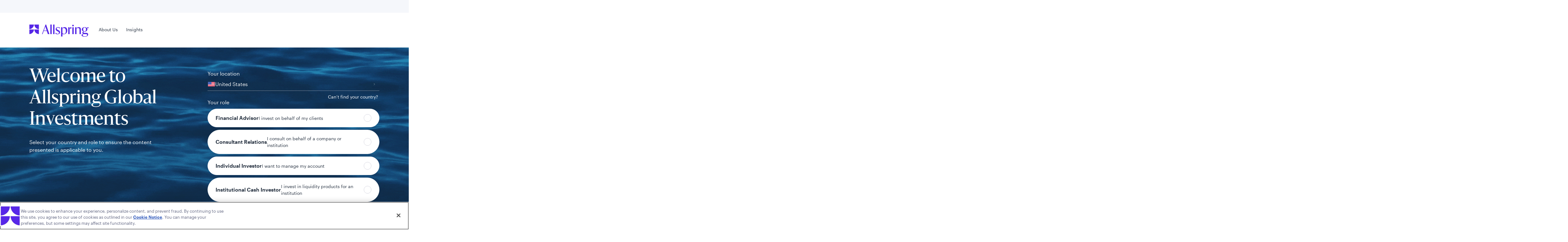

--- FILE ---
content_type: text/html; charset=utf-8
request_url: https://www.allspringglobal.com/insights
body_size: 15771
content:





<!DOCTYPE html>
<html lang="en" class="">
<head>
    
    

<!-- OneTrust Cookies Consent Notice start for allspringglobal.com -->
<script type="text/javascript" src="https://cdn.cookielaw.org/consent/018e04f7-ab65-79da-a825-88b814415fbe/OtAutoBlock.js" ></script>
<script src="https://cdn.cookielaw.org/scripttemplates/otSDKStub.js"  type="text/javascript" charset="UTF-8" data-domain-script="018e04f7-ab65-79da-a825-88b814415fbe" ></script>
<script type="text/javascript">
function OptanonWrapper() { }
</script>
<!-- OneTrust Cookies Consent Notice end for allspringglobal.com -->
    <script type='text/javascript'>
  var zaius = window['zaius']||(window['zaius']=[]);zaius.methods=["initialize","onload","customer","entity","event","subscribe","unsubscribe","consent","identify","anonymize","dispatch"];zaius.factory=function(e){return function(){var t=Array.prototype.slice.call(arguments);t.unshift(e);zaius.push(t);return zaius}};(function(){for(var i=0;i<zaius.methods.length;i++){var method=zaius.methods[i];zaius[method]=zaius.factory(method)}var e=document.createElement("script");e.type="text/javascript";e.async=true;e.src=("https:"===document.location.protocol?"https://":"http://")+"d1igp3oop3iho5.cloudfront.net/v2/5kdQ_EPVifXpTwsyTa_-Ow/zaius-min.js";var t=document.getElementsByTagName("script")[0];t.parentNode.insertBefore(e,t)})();
</script>

    <script type="text/javascript">
        Object.defineProperty(window, 'bgSpritePath', {
            value: "/globalassets/assets/svg/symbols-20250616.svg",
            writable: false,
            enumerable: true,
            configurable: false
        });
        window.adobeDataLayer = window.adobeDataLayer || [];
    </script>
    <meta charset="utf-8">
    <meta http-equiv="X-UA-Compatible" content="IE=edge">
    <meta name="viewport" content="width=device-width, initial-scale=1, maximum-scale=5"/>
    <meta name="product-master-id" content="" />
    <link rel="canonical" href="https://www.allspringglobal.com/insights/"/>
    <meta name="title" property="title" content="Insights" />
<meta name="description" property="description" content="Get valuable investing insights here. Stay informed, make informed decisions, and navigate the world of investing with confidence. Learn more." />

    <title>Insights | Allspring Global Investments</title>
    <link rel="icon" href="/favicon.ico" type="image/x-icon"/>
    <link rel="stylesheet preload" href="/dist/sites/Allspring/styles.css?v=1.0.0.504911232000000000" as="style"/>
    <meta name="og:title" property="og:title" content="Insights">
<meta name="og:type" property="og:type" content="article">
<meta name="og:url" property="og:url" content="https://www.allspringglobal.com/insights/">
<meta name="og:description" property="og:description" content="Get valuable investing insights here. Stay informed, make informed decisions, and navigate the world of investing with confidence. Learn more.">
<meta name="og:locale" property="og:locale" content="en">
<meta name="article:content_type" property="article:content_type" content="Editorial Library">
<meta name="article:published_time" property="article:published_time" content="07/18/2023 20:31:11 PM">
<meta name="article:modified_time" property="article:modified_time" content="7/18/2023 8:31:11 PM">
<meta name="article:expiration_time" property="article:expiration_time" content="10/01/2026 05:00:00 AM">

    
    

    <script>
!function(T,l,y){var S=T.location,k="script",D="instrumentationKey",C="ingestionendpoint",I="disableExceptionTracking",E="ai.device.",b="toLowerCase",w="crossOrigin",N="POST",e="appInsightsSDK",t=y.name||"appInsights";(y.name||T[e])&&(T[e]=t);var n=T[t]||function(d){var g=!1,f=!1,m={initialize:!0,queue:[],sv:"5",version:2,config:d};function v(e,t){var n={},a="Browser";return n[E+"id"]=a[b](),n[E+"type"]=a,n["ai.operation.name"]=S&&S.pathname||"_unknown_",n["ai.internal.sdkVersion"]="javascript:snippet_"+(m.sv||m.version),{time:function(){var e=new Date;function t(e){var t=""+e;return 1===t.length&&(t="0"+t),t}return e.getUTCFullYear()+"-"+t(1+e.getUTCMonth())+"-"+t(e.getUTCDate())+"T"+t(e.getUTCHours())+":"+t(e.getUTCMinutes())+":"+t(e.getUTCSeconds())+"."+((e.getUTCMilliseconds()/1e3).toFixed(3)+"").slice(2,5)+"Z"}(),iKey:e,name:"Microsoft.ApplicationInsights."+e.replace(/-/g,"")+"."+t,sampleRate:100,tags:n,data:{baseData:{ver:2}}}}var h=d.url||y.src;if(h){function a(e){var t,n,a,i,r,o,s,c,u,p,l;g=!0,m.queue=[],f||(f=!0,t=h,s=function(){var e={},t=d.connectionString;if(t)for(var n=t.split(";"),a=0;a<n.length;a++){var i=n[a].split("=");2===i.length&&(e[i[0][b]()]=i[1])}if(!e[C]){var r=e.endpointsuffix,o=r?e.location:null;e[C]="https://"+(o?o+".":"")+"dc."+(r||"services.visualstudio.com")}return e}(),c=s[D]||d[D]||"",u=s[C],p=u?u+"/v2/track":d.endpointUrl,(l=[]).push((n="SDK LOAD Failure: Failed to load Application Insights SDK script (See stack for details)",a=t,i=p,(o=(r=v(c,"Exception")).data).baseType="ExceptionData",o.baseData.exceptions=[{typeName:"SDKLoadFailed",message:n.replace(/\./g,"-"),hasFullStack:!1,stack:n+"\nSnippet failed to load ["+a+"] -- Telemetry is disabled\nHelp Link: https://go.microsoft.com/fwlink/?linkid=2128109\nHost: "+(S&&S.pathname||"_unknown_")+"\nEndpoint: "+i,parsedStack:[]}],r)),l.push(function(e,t,n,a){var i=v(c,"Message"),r=i.data;r.baseType="MessageData";var o=r.baseData;return o.message='AI (Internal): 99 message:"'+("SDK LOAD Failure: Failed to load Application Insights SDK script (See stack for details) ("+n+")").replace(/\"/g,"")+'"',o.properties={endpoint:a},i}(0,0,t,p)),function(e,t){if(JSON){var n=T.fetch;if(n&&!y.useXhr)n(t,{method:N,body:JSON.stringify(e),mode:"cors"});else if(XMLHttpRequest){var a=new XMLHttpRequest;a.open(N,t),a.setRequestHeader("Content-type","application/json"),a.send(JSON.stringify(e))}}}(l,p))}function i(e,t){f||setTimeout(function(){!t&&m.core||a()},500)}var e=function(){var n=l.createElement(k);n.src=h;var e=y[w];return!e&&""!==e||"undefined"==n[w]||(n[w]=e),n.onload=i,n.onerror=a,n.onreadystatechange=function(e,t){"loaded"!==n.readyState&&"complete"!==n.readyState||i(0,t)},n}();y.ld<0?l.getElementsByTagName("head")[0].appendChild(e):setTimeout(function(){l.getElementsByTagName(k)[0].parentNode.appendChild(e)},y.ld||0)}try{m.cookie=l.cookie}catch(p){}function t(e){for(;e.length;)!function(t){m[t]=function(){var e=arguments;g||m.queue.push(function(){m[t].apply(m,e)})}}(e.pop())}var n="track",r="TrackPage",o="TrackEvent";t([n+"Event",n+"PageView",n+"Exception",n+"Trace",n+"DependencyData",n+"Metric",n+"PageViewPerformance","start"+r,"stop"+r,"start"+o,"stop"+o,"addTelemetryInitializer","setAuthenticatedUserContext","clearAuthenticatedUserContext","flush"]),m.SeverityLevel={Verbose:0,Information:1,Warning:2,Error:3,Critical:4};var s=(d.extensionConfig||{}).ApplicationInsightsAnalytics||{};if(!0!==d[I]&&!0!==s[I]){var c="onerror";t(["_"+c]);var u=T[c];T[c]=function(e,t,n,a,i){var r=u&&u(e,t,n,a,i);return!0!==r&&m["_"+c]({message:e,url:t,lineNumber:n,columnNumber:a,error:i}),r},d.autoExceptionInstrumented=!0}return m}(y.cfg);function a(){y.onInit&&y.onInit(n)}(T[t]=n).queue&&0===n.queue.length?(n.queue.push(a),n.trackPageView({})):a()}(window,document,{src: "https://js.monitor.azure.com/scripts/b/ai.2.gbl.min.js", crossOrigin: "anonymous", cfg: {instrumentationKey: '86c8b67f-ad23-4780-af92-3123278c8482', disableCookiesUsage: false }});
</script>
<script>
_iaq = [ ['client', 'f8d38607c9aa452895fe55b7daac92e0'], ['track', 'consume'] ]; !function(d,s){var ia=d.createElement(s);ia.async=1,s=d.getElementsByTagName(s)[0],ia.src='//s.usea01.idio.episerver.net/ia.js',s.parentNode.insertBefore(ia,s)}(document,'script');
</script>

    
    


    <!--AppInsights-->
    <script type="text/javascript">!function(T,l,y){var S=T.location,k="script",D="instrumentationKey",C="ingestionendpoint",I="disableExceptionTracking",E="ai.device.",b="toLowerCase",w="crossOrigin",N="POST",e="appInsightsSDK",t=y.name||"appInsights";(y.name||T[e])&&(T[e]=t);var n=T[t]||function(d){var g=!1,f=!1,m={initialize:!0,queue:[],sv:"5",version:2,config:d};function v(e,t){var n={},a="Browser";return n[E+"id"]=a[b](),n[E+"type"]=a,n["ai.operation.name"]=S&&S.pathname||"_unknown_",n["ai.internal.sdkVersion"]="javascript:snippet_"+(m.sv||m.version),{time:function(){var e=new Date;function t(e){var t=""+e;return 1===t.length&&(t="0"+t),t}return e.getUTCFullYear()+"-"+t(1+e.getUTCMonth())+"-"+t(e.getUTCDate())+"T"+t(e.getUTCHours())+":"+t(e.getUTCMinutes())+":"+t(e.getUTCSeconds())+"."+((e.getUTCMilliseconds()/1e3).toFixed(3)+"").slice(2,5)+"Z"}(),iKey:e,name:"Microsoft.ApplicationInsights."+e.replace(/-/g,"")+"."+t,sampleRate:100,tags:n,data:{baseData:{ver:2}}}}var h=d.url||y.src;if(h){function a(e){var t,n,a,i,r,o,s,c,u,p,l;g=!0,m.queue=[],f||(f=!0,t=h,s=function(){var e={},t=d.connectionString;if(t)for(var n=t.split(";"),a=0;a<n.length;a++){var i=n[a].split("=");2===i.length&&(e[i[0][b]()]=i[1])}if(!e[C]){var r=e.endpointsuffix,o=r?e.location:null;e[C]="https://"+(o?o+".":"")+"dc."+(r||"services.visualstudio.com")}return e}(),c=s[D]||d[D]||"",u=s[C],p=u?u+"/v2/track":d.endpointUrl,(l=[]).push((n="SDK LOAD Failure: Failed to load Application Insights SDK script (See stack for details)",a=t,i=p,(o=(r=v(c,"Exception")).data).baseType="ExceptionData",o.baseData.exceptions=[{typeName:"SDKLoadFailed",message:n.replace(/\./g,"-"),hasFullStack:!1,stack:n+"\nSnippet failed to load ["+a+"] -- Telemetry is disabled\nHelp Link: https://go.microsoft.com/fwlink/?linkid=2128109\nHost: "+(S&&S.pathname||"_unknown_")+"\nEndpoint: "+i,parsedStack:[]}],r)),l.push(function(e,t,n,a){var i=v(c,"Message"),r=i.data;r.baseType="MessageData";var o=r.baseData;return o.message='AI (Internal): 99 message:"'+("SDK LOAD Failure: Failed to load Application Insights SDK script (See stack for details) ("+n+")").replace(/\"/g,"")+'"',o.properties={endpoint:a},i}(0,0,t,p)),function(e,t){if(JSON){var n=T.fetch;if(n&&!y.useXhr)n(t,{method:N,body:JSON.stringify(e),mode:"cors"});else if(XMLHttpRequest){var a=new XMLHttpRequest;a.open(N,t),a.setRequestHeader("Content-type","application/json"),a.send(JSON.stringify(e))}}}(l,p))}function i(e,t){f||setTimeout(function(){!t&&m.core||a()},500)}var e=function(){var n=l.createElement(k);n.src=h;var e=y[w];return!e&&""!==e||"undefined"==n[w]||(n[w]=e),n.onload=i,n.onerror=a,n.onreadystatechange=function(e,t){"loaded"!==n.readyState&&"complete"!==n.readyState||i(0,t)},n}();y.ld<0?l.getElementsByTagName("head")[0].appendChild(e):setTimeout(function(){l.getElementsByTagName(k)[0].parentNode.appendChild(e)},y.ld||0)}try{m.cookie=l.cookie}catch(p){}function t(e){for(;e.length;)!function(t){m[t]=function(){var e=arguments;g||m.queue.push(function(){m[t].apply(m,e)})}}(e.pop())}var n="track",r="TrackPage",o="TrackEvent";t([n+"Event",n+"PageView",n+"Exception",n+"Trace",n+"DependencyData",n+"Metric",n+"PageViewPerformance","start"+r,"stop"+r,"start"+o,"stop"+o,"addTelemetryInitializer","setAuthenticatedUserContext","clearAuthenticatedUserContext","flush"]),m.SeverityLevel={Verbose:0,Information:1,Warning:2,Error:3,Critical:4};var s=(d.extensionConfig||{}).ApplicationInsightsAnalytics||{};if(!0!==d[I]&&!0!==s[I]){var c="onerror";t(["_"+c]);var u=T[c];T[c]=function(e,t,n,a,i){var r=u&&u(e,t,n,a,i);return!0!==r&&m["_"+c]({message:e,url:t,lineNumber:n,columnNumber:a,error:i}),r},d.autoExceptionInstrumented=!0}return m}(y.cfg);function a(){y.onInit&&y.onInit(n)}(T[t]=n).queue&&0===n.queue.length?(n.queue.push(a),n.trackPageView({})):a()}(window,document,{
src: "https://js.monitor.azure.com/scripts/b/ai.2.min.js", // The SDK URL Source
crossOrigin: "anonymous", 
cfg: { // Application Insights Configuration
    instrumentationKey: '86c8b67f-ad23-4780-af92-3123278c8482'
}});</script>
    
    <script async src=
https://assets.adobedtm.com/70e09adf1535/0233e1705504/launch-21849e4ede0e.min.js
></script>

</head>
<body data-geography="" data-role="" data-odp-active="C0003" data-console-log="False" data-categories="">
    
    
    




<div class="self-id self-id--active" data-dismissible="false" data-page-id="516" data-default-location="2938" data-default-role="0">
    





<header class="header-navigation" data-unique-key="attestation">
    <div class="header-navigation-desktop">
        <div class="header-navigation-desktop__top">
            


<div class="utility-nav">
    <div class="utility-nav__content">
        <div class="utility-nav__left">
            



<a href="/contact-us/" aria-label="Contact Us" target="_self" rel="" class="nav-item-link" tabindex="0" data-event='{"eventName":"globalNavigation","event":"click","clickText":"Contact Us"}'>
    Contact Us
</a>

        </div>
        <div class="utility-nav__right">
            

            

            <div class="utility-nav__item utility-nav__self-id">
                    <button type="button">
                        Select your location
                        <svg class="icon-chevron-sm-up" focusable="false"  >
<use href=/globalassets/assets/svg/symbols-20250616.svg#chevron-sm></use>
</svg>

                    </button>
            </div>
        </div>
    </div>
</div>
            

            


<div class="main-nav">
    <div class="main-nav__content">
        <div class="main-nav__left">
            <div class="main-nav__logo" >      
                <a href="/">
                    <img src="/globalassets/asgg-logo.svg" alt="logo">
                </a>
            </div>
            <nav aria-labelledby="attestation-mainmenulabel">
                <span id="attestation-mainmenulabel" class="visually-hidden">Main Menu</span>
                
<ul class="main-nav__menu">


<li class="main-nav__item" title="About Us">
    <button 
        type="button"
        data-nav-id="attestation-block-5083"
        aria-expanded="false"
        aria-controls="attestation-subnav-block-5083"
            data-event='{"eventName":"globalNavigation", "event":"click", "clickText":"About Us"}'>
        About Us
    </button>
</li>



<li class="main-nav__item" title="Insights">
    <button 
        type="button"
        data-nav-id="attestation-block-2444"
        aria-expanded="false"
        aria-controls="attestation-subnav-block-2444"
            data-event='{"eventName":"globalNavigation", "event":"click", "clickText":"Insights"}'>
        Insights
    </button>
</li>
</ul>
            </nav> 
        </div>
            <div class="main-nav__right">
                <button aria-label="Search" type="button" class="main-nav__search-button">
                    <svg class="icon-search" focusable="false"  >
<use href=/globalassets/assets/svg/symbols-20250616.svg#search></use>
</svg>

                    <span>Close</span>
                </button>
            </div>    
    </div>
</div>
        </div>
        <nav class="header-navigation-desktop__bottom">
            



<div id="attestation-subnav-block-5083" class="sub-nav" data-subnav-id="attestation-block-5083">
    



        <div class="sub-nav__column">
            <div class="sub-nav__column-title">
            Our Firm
            </div>
        
<ul class="sub-nav__column-content"><li class="sub-nav__column-item ">


<a href="/about-us/" aria-label="About Us" target="_self" rel="" class="sub-nav__column-content" tabindex="0" data-event='{"eventName":"globalNavigation","event":"click","clickText":"About Us|About Us"}'>
    About Us
</a>
</li><li class="sub-nav__column-item ">


<a href="/about-us/our-leadership-team/" aria-label="Leadership Team" target="_self" rel="" class="sub-nav__column-content" tabindex="0" data-event='{"eventName":"globalNavigation","event":"click","clickText":"About Us|Leadership Team"}'>
    Leadership Team
</a>
</li><li class="sub-nav__column-item ">


<a href="/about-us/board-of-directors/" aria-label="Board of Directors" target="_self" rel="" class="sub-nav__column-content" tabindex="0" data-event='{"eventName":"globalNavigation","event":"click","clickText":"About Us|Board of Directors"}'>
    Board of Directors
</a>
</li><li class="sub-nav__column-item ">


<a href="/about-us/diversity-equity-inclusion/" aria-label="Diversity, Equity, and Inclusion" target="_self" rel="" class="sub-nav__column-content" tabindex="0" data-event='{"eventName":"globalNavigation","event":"click","clickText":"About Us|Diversity, Equity, and Inclusion"}'>
    Diversity, Equity, and Inclusion
</a>
</li><li class="sub-nav__column-item ">


<a href="/corporate/careers/" aria-label="Careers" target="_self" rel="" class="sub-nav__column-content" tabindex="0" data-event='{"eventName":"globalNavigation","event":"click","clickText":"About Us|Careers"}'>
    Careers
</a>
</li></ul>
        </div>


    
</div>


<div id="attestation-subnav-block-2444" class="sub-nav" data-subnav-id="attestation-block-2444">
    



        <div class="sub-nav__column">
            <div class="sub-nav__column-title">
            Commentary &amp; Perspectives
            </div>
        
<ul class="sub-nav__column-content"><li class="sub-nav__column-item ">


<a href="/insights/" aria-label="All Insights" target="_self" rel="" class="sub-nav__column-content" tabindex="0" data-event='{"eventName":"globalNavigation","event":"click","clickText":"Insights|All Insights"}'>
    All Insights
</a>
</li></ul>
        </div>


    
</div>
        </nav>
    </div>
    <div class="header-overlay"></div>
    


<div class="header-navigation-mobile">
    <div class="nav-header">
        <div class="nav-header__menu">
            <button type="button" aria-expanded="false" aria-controls="attestation-nav-body">
                <svg class="icon-menu icon-lg" focusable="false"  >
<use href=/globalassets/assets/svg/symbols-20250616.svg#menu></use>
</svg>

            </button>
        </div>
        <div class="nav-header__logo">
            <a href="/">
                
<img src="/globalassets/asgg-logo.svg" alt="" />

            </a>
        </div>
        <button aria-label="Search" type="button" class="nav-header__search-button">
            <svg class="icon-search" focusable="false"  >
<use href=/globalassets/assets/svg/symbols-20250616.svg#search></use>
</svg>

            <span>Close</span>
        </button>
        <div class="nav-header__close">
            <button type="button" aria-expander="false" aria-controls="attestation-nav-body">
                Close
            </button>
        </div>
    </div>
    <div class="nav-scroll">
        <nav id="attestation-nav-body" class="nav-body">
            <ul class="nav-body__main-nav sub-nav sub-nav--open" data-nav-id="0">
                



<li class="nav-body__main-nav-item" title="About Us">
    <button 
        type="button" 
        class="sub-nav__selector" 
        data-nav-selector="attestation-mobile-block-5083" 
        aria-expanded="false" 
        aria-controls="subnav-0-0"
    >
        About Us
        <svg class="icon-chevron-lg-right" focusable="false"  >
<use href=/globalassets/assets/svg/symbols-20250616.svg#chevron-lg></use>
</svg>
        
    </button>
</li>


<li class="nav-body__main-nav-item" title="Insights">
    <button 
        type="button" 
        class="sub-nav__selector" 
        data-nav-selector="attestation-mobile-block-2444" 
        aria-expanded="false" 
        aria-controls="subnav-0-0"
    >
        Insights
        <svg class="icon-chevron-lg-right" focusable="false"  >
<use href=/globalassets/assets/svg/symbols-20250616.svg#chevron-lg></use>
</svg>
        
    </button>
</li>
            </ul>
            



<div id="attestation-mobile-subnav-block-5083" class="sub-nav sub-nav__level-2" data-nav-id="attestation-mobile-block-5083">
    <div class="sub-nav__header" data-nav-id="0">
        <button 
            type="button" 
            class="sub-nav__back-button sub-nav__selector" 
            data-nav-selector="0" 
            aria-expanded="false" 
            aria-controls="attestation-nav-body"
        >
            <svg class="icon-chevron-sm-left" focusable="false"  >
<use href=/globalassets/assets/svg/symbols-20250616.svg#chevron-sm></use>
</svg>

            All
        </button>
        <div class="sub-nav__title">About Us</div>
    </div>
    
<ul class="sub-nav__body">


<li class="sub-nav__column-title">
    <button 
        type="button" 
        class="sub-nav__selector" 
        data-nav-selector="attestation-mobile-block-5071" 
        aria-expanded="false" 
        aria-controls="attestation-mobile-subnav-block-5071"
        data-event='{"eventName":"internalClick","event":"click","clickText":"Our Firm"}'
    >
        Our Firm
        <svg class="icon-chevron-lg-right" focusable="false"  >
<use href=/globalassets/assets/svg/symbols-20250616.svg#chevron-lg></use>
</svg>

    </button>
</li></ul>
</div>





<div id="attestation-mobile-subnav-block-5071" class="sub-nav sub-nav__level-3" data-nav-id="attestation-mobile-block-5071">
    <div class="sub-nav__header" data-nav-id="0">
        <button 
            type="button" 
            class="sub-nav__back-button sub-nav__selector" 
            data-nav-selector="attestation-mobile-block-5083" 
            aria-expanded="false" 
            aria-controls="attestation-mobile-subnav-block-5083"
        >
            <svg class="icon-chevron-sm-left" focusable="false"  >
<use href=/globalassets/assets/svg/symbols-20250616.svg#chevron-sm></use>
</svg>

            About Us
        </button>
        <div class="sub-nav__title">Our Firm</div>
        
<ul class="sub-nav__body"><li class="sub-nav__item ">


<a href="/about-us/" aria-label="About Us" target="_self" rel="" class="sub-nav__body" tabindex="0" data-event='{"eventName":"internalClick","event":"click","clickText":"Our Firm|About Us"}'>
    About Us
</a>
</li><li class="sub-nav__item ">


<a href="/about-us/our-leadership-team/" aria-label="Leadership Team" target="_self" rel="" class="sub-nav__body" tabindex="0" data-event='{"eventName":"internalClick","event":"click","clickText":"Our Firm|Leadership Team"}'>
    Leadership Team
</a>
</li><li class="sub-nav__item ">


<a href="/about-us/board-of-directors/" aria-label="Board of Directors" target="_self" rel="" class="sub-nav__body" tabindex="0" data-event='{"eventName":"internalClick","event":"click","clickText":"Our Firm|Board of Directors"}'>
    Board of Directors
</a>
</li><li class="sub-nav__item ">


<a href="/about-us/diversity-equity-inclusion/" aria-label="Diversity, Equity, and Inclusion" target="_self" rel="" class="sub-nav__body" tabindex="0" data-event='{"eventName":"internalClick","event":"click","clickText":"Our Firm|Diversity, Equity, and Inclusion"}'>
    Diversity, Equity, and Inclusion
</a>
</li><li class="sub-nav__item ">


<a href="/corporate/careers/" aria-label="Careers" target="_self" rel="" class="sub-nav__body" tabindex="0" data-event='{"eventName":"internalClick","event":"click","clickText":"Our Firm|Careers"}'>
    Careers
</a>
</li></ul>
    </div>
</div>


<div id="attestation-mobile-subnav-block-2444" class="sub-nav sub-nav__level-2" data-nav-id="attestation-mobile-block-2444">
    <div class="sub-nav__header" data-nav-id="0">
        <button 
            type="button" 
            class="sub-nav__back-button sub-nav__selector" 
            data-nav-selector="0" 
            aria-expanded="false" 
            aria-controls="attestation-nav-body"
        >
            <svg class="icon-chevron-sm-left" focusable="false"  >
<use href=/globalassets/assets/svg/symbols-20250616.svg#chevron-sm></use>
</svg>

            All
        </button>
        <div class="sub-nav__title">Insights</div>
    </div>
    
<ul class="sub-nav__body">


<li class="sub-nav__column-title">
    <button 
        type="button" 
        class="sub-nav__selector" 
        data-nav-selector="attestation-mobile-block-5063" 
        aria-expanded="false" 
        aria-controls="attestation-mobile-subnav-block-5063"
        data-event='{"eventName":"internalClick","event":"click","clickText":"Commentary \u0026 Perspectives"}'
    >
        Commentary &amp; Perspectives
        <svg class="icon-chevron-lg-right" focusable="false"  >
<use href=/globalassets/assets/svg/symbols-20250616.svg#chevron-lg></use>
</svg>

    </button>
</li></ul>
</div>





<div id="attestation-mobile-subnav-block-5063" class="sub-nav sub-nav__level-3" data-nav-id="attestation-mobile-block-5063">
    <div class="sub-nav__header" data-nav-id="0">
        <button 
            type="button" 
            class="sub-nav__back-button sub-nav__selector" 
            data-nav-selector="attestation-mobile-block-2444" 
            aria-expanded="false" 
            aria-controls="attestation-mobile-subnav-block-2444"
        >
            <svg class="icon-chevron-sm-left" focusable="false"  >
<use href=/globalassets/assets/svg/symbols-20250616.svg#chevron-sm></use>
</svg>

            Insights
        </button>
        <div class="sub-nav__title">Commentary &amp; Perspectives</div>
        
<ul class="sub-nav__body"><li class="sub-nav__item ">


<a href="/insights/" aria-label="All Insights" target="_self" rel="" class="sub-nav__body" tabindex="0" data-event='{"eventName":"internalClick","event":"click","clickText":"Commentary \u0026 Perspectives|All Insights"}'>
    All Insights
</a>
</li></ul>
    </div>
</div>
        </nav>
        <div class="nav-footer">
            <div class="nav-footer__links">
                <div class="nav-footer__item nav-footer__self-id">
                        <button type="button">
                            Select your location
                            <svg class="icon-chevron-sm-up" focusable="false"  >
<use href=/globalassets/assets/svg/symbols-20250616.svg#chevron-sm></use>
</svg>

                        </button>
                </div>
                
<div class="nav-footer__item ">


<a href="/contact-us/" aria-label="Contact Us" target="_self" rel="" class="nav-item-link" tabindex="0" data-event='{"eventName":"internalClick","event":"click","clickText":"Contact Us"}'>
    Contact Us
</a>
</div>
            </div>
        </div>
    </div>
</div>

    <div class="header-navigation-search__blur"></div>
    <div class="header-navigation-search">
        


<form action="/search/" method="get"><div class="header-navigation-search__wrapper">
    <div class="header-navigation-search__input">        
        <div class="text-field">
            <button 
                aria-label="Search" 
                type="button" 
                class="header-navigation-search__input-submit">
                <svg class="icon-search" focusable="false"  >
<use href=/globalassets/assets/svg/symbols-20250616.svg#search></use>
</svg>

            </button>
                <input class="text-field__input" type="search" name="search" placeholder="Search our site" autocomplete="off">
        </div>
    </div>
    <div class="header-navigation-search__results">
            <div class="header-navigation-search__results-list header-navigation-search__results-list-static">
            <div class="header-navigation-search__results-title">Quick Links</div>
                <div class="header-navigation-search__results-item">
                            <a href="/resources/fund-literature/" class="header-navigation-search__results-item-link" data-event='{"event":"click","eventName":"globalSearch_quickLinks","quickLinkTerm":"Fund Literature"}'>Fund Literature</a>
                </div>
                <div class="header-navigation-search__results-item">
                            <a href="/insights/" class="header-navigation-search__results-item-link" data-event='{"event":"click","eventName":"globalSearch_quickLinks","quickLinkTerm":"Insights"}'>Insights</a>
                </div>
                <div class="header-navigation-search__results-item">
                            <a href="/about-us/" class="header-navigation-search__results-item-link" data-event='{"event":"click","eventName":"globalSearch_quickLinks","quickLinkTerm":"About Us"}'>About Us</a>
                </div>
            </div>
        <div class="header-navigation-search__results-list header-navigation-search__results-list-container header-navigation-search__results-list--hidden">
            <div class="header-navigation-search__results-list-results">Results</div>
            <div class="header-navigation-search__results-list-footer">
                <a href="/search/" class="header-navigation-search__results-list-footer-more">
                    <span>See all results</span>
                    <svg class="icon-arrow-right" focusable="false"  >
<use href=/globalassets/assets/svg/symbols-20250616.svg#arrow></use>
</svg>

                </a>
            </div>
        </div>
    </div>
</div>
</form>
    </div>
</header>
    <div class="self-id__wrapper"
         style='background-image: url("/globalassets/assets/gifs/water-attestation-opt.gif");'>
        <div class="self-id__header">
            <div class="self-id__title">Welcome to Allspring Global Investments</div>
            <div class="self-id__description">
                


<p>Select your country and role to ensure the content presented is applicable to you.</p>
            </div>
        </div>
        <div class="self-id__content">
            <div class="self-id__content-dropdown">
                <div class="dropdown">
                    <label class="dropdown__label" id="dropdown-location-label">
                        Your location
                    </label>
                    <input id="dropdown-location"
                           class="dropdown__input"
                           type="hidden"
                           name="dropdown-location"
                           value="" />
                    <div class="dropdown__subcomponents">
                        <button aria-controls="dropdown-location-menu"
                                aria-expanded="false"
                                aria-haspopup="listbox"
                                aria-labelledby="dropdown-location-label"
                                class="dropdown__button dropdown__button--hoverable"
                                data-selectedoption=""
                                id="dropdown-location-button"
                                role="combobox"
                                type="button">
                            <span class="dropdown__button-text">
                                Please select your location
                            </span>
                            <span class="dropdown__icon">
                                <svg class="icon-chevron-lg-down" focusable="false"  >
<use href=/globalassets/assets/svg/symbols-20250616.svg#chevron-lg></use>
</svg>

                            </span>
                        </button>
                        <div class="dropdown__menu dropdown__menu--column"
                             aria-labelledby="dropdown-location-label"
                             tabindex="-1"
                             role="listbox"
                             id="dropdown-location-menu">
                                    <button aria-selected="false"
                                            class="dropdown__option"
                                            data-value="2938"
                                            id="dropdown-location-option-us"
                                            role="option"
                                            type="button"
                                            data-event='{"eventName":"selfID_location","event":"click","location":"United States"}'>
                                        <div style="display: flex; align-items: center; gap: 5px;">
                                            

<svg class="icon-flag" focusable="false"  >
<use href=/globalassets/assets/svg/symbols-20250616.svg#flag-us></use>
</svg>

                                            <div>United States</div>
                                        </div>
                                    </button>
                                    <button aria-selected="false"
                                            class="dropdown__option"
                                            data-value="2999"
                                            id="dropdown-location-option-gb"
                                            role="option"
                                            type="button"
                                            data-event='{"eventName":"selfID_location","event":"click","location":"United Kingdom"}'>
                                        <div style="display: flex; align-items: center; gap: 5px;">
                                            

<svg class="icon-flag" focusable="false"  >
<use href=/globalassets/assets/svg/symbols-20250616.svg#flag-gb></use>
</svg>

                                            <div>United Kingdom</div>
                                        </div>
                                    </button>
                                    <button aria-selected="false"
                                            class="dropdown__option"
                                            data-value="2925"
                                            id="dropdown-location-option-au"
                                            role="option"
                                            type="button"
                                            data-event='{"eventName":"selfID_location","event":"click","location":"Australia"}'>
                                        <div style="display: flex; align-items: center; gap: 5px;">
                                            

<svg class="icon-flag" focusable="false"  >
<use href=/globalassets/assets/svg/symbols-20250616.svg#flag-au></use>
</svg>

                                            <div>Australia</div>
                                        </div>
                                    </button>
                                    <button aria-selected="false"
                                            class="dropdown__option"
                                            data-value="2934"
                                            id="dropdown-location-option-at"
                                            role="option"
                                            type="button"
                                            data-event='{"eventName":"selfID_location","event":"click","location":"Austria"}'>
                                        <div style="display: flex; align-items: center; gap: 5px;">
                                            

<svg class="icon-flag" focusable="false"  >
<use href=/globalassets/assets/svg/symbols-20250616.svg#flag-at></use>
</svg>

                                            <div>Austria</div>
                                        </div>
                                    </button>
                                    <button aria-selected="false"
                                            class="dropdown__option"
                                            data-value="2935"
                                            id="dropdown-location-option-be"
                                            role="option"
                                            type="button"
                                            data-event='{"eventName":"selfID_location","event":"click","location":"Belgium"}'>
                                        <div style="display: flex; align-items: center; gap: 5px;">
                                            

<svg class="icon-flag" focusable="false"  >
<use href=/globalassets/assets/svg/symbols-20250616.svg#flag-be></use>
</svg>

                                            <div>Belgium</div>
                                        </div>
                                    </button>
                                    <button aria-selected="false"
                                            class="dropdown__option"
                                            data-value="2993"
                                            id="dropdown-location-option-dk"
                                            role="option"
                                            type="button"
                                            data-event='{"eventName":"selfID_location","event":"click","location":"Denmark"}'>
                                        <div style="display: flex; align-items: center; gap: 5px;">
                                            

<svg class="icon-flag" focusable="false"  >
<use href=/globalassets/assets/svg/symbols-20250616.svg#flag-dk></use>
</svg>

                                            <div>Denmark</div>
                                        </div>
                                    </button>
                                    <button aria-selected="false"
                                            class="dropdown__option"
                                            data-value="2995"
                                            id="dropdown-location-option-fi"
                                            role="option"
                                            type="button"
                                            data-event='{"eventName":"selfID_location","event":"click","location":"Finland"}'>
                                        <div style="display: flex; align-items: center; gap: 5px;">
                                            

<svg class="icon-flag" focusable="false"  >
<use href=/globalassets/assets/svg/symbols-20250616.svg#flag-fi></use>
</svg>

                                            <div>Finland</div>
                                        </div>
                                    </button>
                                    <button aria-selected="false"
                                            class="dropdown__option"
                                            data-value="2992"
                                            id="dropdown-location-option-fr"
                                            role="option"
                                            type="button"
                                            data-event='{"eventName":"selfID_location","event":"click","location":"France"}'>
                                        <div style="display: flex; align-items: center; gap: 5px;">
                                            

<svg class="icon-flag" focusable="false"  >
<use href=/globalassets/assets/svg/symbols-20250616.svg#flag-fr></use>
</svg>

                                            <div>France</div>
                                        </div>
                                    </button>
                                    <button aria-selected="false"
                                            class="dropdown__option"
                                            data-value="2994"
                                            id="dropdown-location-option-de"
                                            role="option"
                                            type="button"
                                            data-event='{"eventName":"selfID_location","event":"click","location":"Germany"}'>
                                        <div style="display: flex; align-items: center; gap: 5px;">
                                            

<svg class="icon-flag" focusable="false"  >
<use href=/globalassets/assets/svg/symbols-20250616.svg#flag-de></use>
</svg>

                                            <div>Germany</div>
                                        </div>
                                    </button>
                                    <button aria-selected="false"
                                            class="dropdown__option"
                                            data-value="3000"
                                            id="dropdown-location-option-hk"
                                            role="option"
                                            type="button"
                                            data-event='{"eventName":"selfID_location","event":"click","location":"Hong Kong"}'>
                                        <div style="display: flex; align-items: center; gap: 5px;">
                                            

<svg class="icon-flag" focusable="false"  >
<use href=/globalassets/assets/svg/symbols-20250616.svg#flag-hk></use>
</svg>

                                            <div>Hong Kong</div>
                                        </div>
                                    </button>
                                    <button aria-selected="false"
                                            class="dropdown__option"
                                            data-value="3001"
                                            id="dropdown-location-option-ie"
                                            role="option"
                                            type="button"
                                            data-event='{"eventName":"selfID_location","event":"click","location":"Ireland"}'>
                                        <div style="display: flex; align-items: center; gap: 5px;">
                                            

<svg class="icon-flag" focusable="false"  >
<use href=/globalassets/assets/svg/symbols-20250616.svg#flag-ie></use>
</svg>

                                            <div>Ireland</div>
                                        </div>
                                    </button>
                                    <button aria-selected="false"
                                            class="dropdown__option"
                                            data-value="3002"
                                            id="dropdown-location-option-it"
                                            role="option"
                                            type="button"
                                            data-event='{"eventName":"selfID_location","event":"click","location":"Italy"}'>
                                        <div style="display: flex; align-items: center; gap: 5px;">
                                            

<svg class="icon-flag" focusable="false"  >
<use href=/globalassets/assets/svg/symbols-20250616.svg#flag-it></use>
</svg>

                                            <div>Italy</div>
                                        </div>
                                    </button>
                                    <button aria-selected="false"
                                            class="dropdown__option"
                                            data-value="3003"
                                            id="dropdown-location-option-jp"
                                            role="option"
                                            type="button"
                                            data-event='{"eventName":"selfID_location","event":"click","location":"Japan"}'>
                                        <div style="display: flex; align-items: center; gap: 5px;">
                                            

<svg class="icon-flag" focusable="false"  >
<use href=/globalassets/assets/svg/symbols-20250616.svg#flag-jp></use>
</svg>

                                            <div>Japan</div>
                                        </div>
                                    </button>
                                    <button aria-selected="false"
                                            class="dropdown__option"
                                            data-value="3005"
                                            id="dropdown-location-option-lu"
                                            role="option"
                                            type="button"
                                            data-event='{"eventName":"selfID_location","event":"click","location":"Luxembourg"}'>
                                        <div style="display: flex; align-items: center; gap: 5px;">
                                            

<svg class="icon-flag" focusable="false"  >
<use href=/globalassets/assets/svg/symbols-20250616.svg#flag-lu></use>
</svg>

                                            <div>Luxembourg</div>
                                        </div>
                                    </button>
                                    <button aria-selected="false"
                                            class="dropdown__option"
                                            data-value="3006"
                                            id="dropdown-location-option-nl"
                                            role="option"
                                            type="button"
                                            data-event='{"eventName":"selfID_location","event":"click","location":"Netherlands"}'>
                                        <div style="display: flex; align-items: center; gap: 5px;">
                                            

<svg class="icon-flag" focusable="false"  >
<use href=/globalassets/assets/svg/symbols-20250616.svg#flag-nl></use>
</svg>

                                            <div>Netherlands</div>
                                        </div>
                                    </button>
                                    <button aria-selected="false"
                                            class="dropdown__option"
                                            data-value="3008"
                                            id="dropdown-location-option-nz"
                                            role="option"
                                            type="button"
                                            data-event='{"eventName":"selfID_location","event":"click","location":"New Zealand"}'>
                                        <div style="display: flex; align-items: center; gap: 5px;">
                                            

<svg class="icon-flag" focusable="false"  >
<use href=/globalassets/assets/svg/symbols-20250616.svg#flag-nz></use>
</svg>

                                            <div>New Zealand</div>
                                        </div>
                                    </button>
                                    <button aria-selected="false"
                                            class="dropdown__option"
                                            data-value="3007"
                                            id="dropdown-location-option-no"
                                            role="option"
                                            type="button"
                                            data-event='{"eventName":"selfID_location","event":"click","location":"Norway"}'>
                                        <div style="display: flex; align-items: center; gap: 5px;">
                                            

<svg class="icon-flag" focusable="false"  >
<use href=/globalassets/assets/svg/symbols-20250616.svg#flag-no></use>
</svg>

                                            <div>Norway</div>
                                        </div>
                                    </button>
                                    <button aria-selected="false"
                                            class="dropdown__option"
                                            data-value="3009"
                                            id="dropdown-location-option-pt"
                                            role="option"
                                            type="button"
                                            data-event='{"eventName":"selfID_location","event":"click","location":"Portugal"}'>
                                        <div style="display: flex; align-items: center; gap: 5px;">
                                            

<svg class="icon-flag" focusable="false"  >
<use href=/globalassets/assets/svg/symbols-20250616.svg#flag-pt></use>
</svg>

                                            <div>Portugal</div>
                                        </div>
                                    </button>
                                    <button aria-selected="false"
                                            class="dropdown__option"
                                            data-value="3010"
                                            id="dropdown-location-option-sg"
                                            role="option"
                                            type="button"
                                            data-event='{"eventName":"selfID_location","event":"click","location":"Singapore"}'>
                                        <div style="display: flex; align-items: center; gap: 5px;">
                                            

<svg class="icon-flag" focusable="false"  >
<use href=/globalassets/assets/svg/symbols-20250616.svg#flag-sg></use>
</svg>

                                            <div>Singapore</div>
                                        </div>
                                    </button>
                                    <button aria-selected="false"
                                            class="dropdown__option"
                                            data-value="3004"
                                            id="dropdown-location-option-kr"
                                            role="option"
                                            type="button"
                                            data-event='{"eventName":"selfID_location","event":"click","location":"South Korea"}'>
                                        <div style="display: flex; align-items: center; gap: 5px;">
                                            

<svg class="icon-flag" focusable="false"  >
<use href=/globalassets/assets/svg/symbols-20250616.svg#flag-kr></use>
</svg>

                                            <div>South Korea</div>
                                        </div>
                                    </button>
                                    <button aria-selected="false"
                                            class="dropdown__option"
                                            data-value="2997"
                                            id="dropdown-location-option-es"
                                            role="option"
                                            type="button"
                                            data-event='{"eventName":"selfID_location","event":"click","location":"Spain"}'>
                                        <div style="display: flex; align-items: center; gap: 5px;">
                                            

<svg class="icon-flag" focusable="false"  >
<use href=/globalassets/assets/svg/symbols-20250616.svg#flag-es></use>
</svg>

                                            <div>Spain</div>
                                        </div>
                                    </button>
                                    <button aria-selected="false"
                                            class="dropdown__option"
                                            data-value="2998"
                                            id="dropdown-location-option-se"
                                            role="option"
                                            type="button"
                                            data-event='{"eventName":"selfID_location","event":"click","location":"Sweden"}'>
                                        <div style="display: flex; align-items: center; gap: 5px;">
                                            

<svg class="icon-flag" focusable="false"  >
<use href=/globalassets/assets/svg/symbols-20250616.svg#flag-se></use>
</svg>

                                            <div>Sweden</div>
                                        </div>
                                    </button>
                                    <button aria-selected="false"
                                            class="dropdown__option"
                                            data-value="2996"
                                            id="dropdown-location-option-ch"
                                            role="option"
                                            type="button"
                                            data-event='{"eventName":"selfID_location","event":"click","location":"Switzerland"}'>
                                        <div style="display: flex; align-items: center; gap: 5px;">
                                            

<svg class="icon-flag" focusable="false"  >
<use href=/globalassets/assets/svg/symbols-20250616.svg#flag-ch></use>
</svg>

                                            <div>Switzerland</div>
                                        </div>
                                    </button>
                        </div>
                    </div>
                </div>
                <div class="self-id__content-dropdown-alt">
                    


  <a 
      href="/other-countries/"
      aria-label="Can&#x2019;t find your country?"
       data-event='{"eventName":"internalClick","event":"click","clickText":"Can’t find your country?","linkURL":"/other-countries/"}'
       data-link-type="">
        <span>Can&#x2019;t find your country?</span>

    </a>  

                </div>
            </div>
            <div class="self-id__content-alert">
                <div class="self-id__content-alert-icon">
                    <svg class="icon-warning" focusable="false"  >
<use href=/globalassets/assets/svg/symbols-20250616.svg#warning></use>
</svg>

                </div>
                <div class="self-id__content-alert-text"></div>
            </div>
            <div class="self-id__content-loader">
                <div class="loader loader--neutral"></div>
            </div>
            <div class="self-id__content-roles">
                <div class="self-id__content-roles-title">Your role</div>
                <div class="self-id__content-roles-list"></div>
            </div>
        </div>
        <div class="self-id__additional-information">



        </div>
    </div>
    <div class="self-id__footer">
        <div class="self-id__footer-banner">
            <div class="self-id__footer-banner-text">



<div class="epi-form-container__section__label-container"><span>Can&rsquo;t find your role? Go to our&nbsp;<a href="https://www.allspringglobal.com/" target="_top" data-event="{&quot;eventName&quot;:&quot;internalClick&quot;,&quot;event&quot;:&quot;click&quot;,&quot;componentType&quot;:&quot;richTextEditor&quot;,&quot;clickText&quot;:&quot;home page&quot;}">home page</a>.</span></div>            </div>
        </div>
        <div class="self-id__footer-dynamic-banner">
            <div class="self-id__footer-dynamic-banner-text">
                



            </div>
        </div>
        <div class="self-id__footer-terms">
            <div class="self-id__footer-terms-text">
                <h5>Terms of Use</h5>
                <p class="self-id_footer-terms-text--value"></p>
            </div>
            <div class="self-id__footer-terms-actions">
                <div class="self-id__footer-terms-actions-text">
                    


<p>Please click Accept to confirm that you have read the <a href="https://www.allspringglobal.com/corporate/general-terms-of-use/" target="_top" data-event="{&quot;eventName&quot;:&quot;internalClick&quot;,&quot;event&quot;:&quot;click&quot;,&quot;componentType&quot;:&quot;richTextEditor&quot;,&quot;clickText&quot;:&quot;General Terms of Use&quot;}">General Terms of Use</a>&nbsp;and you are a Your Role, Your Location.</p>
                </div>
                <button class="self-id__footer-terms-actions--submit score-button primary icon-last"
                        aria-label="Accept"
                        type="button">
                    <span>Accept</span>
                    <svg class="icon-chevron-sm-right" focusable="false"  >
<use href=/globalassets/assets/svg/symbols-20250616.svg#chevron-sm></use>
</svg>

                </button>
            </div>
        </div>
    </div>
</div>
<div id="modal-root" class="modal" data-dismissible="false">
    <div class="modal__wrapper">
        <button type="button" aria-label="close" class="modal__close">
            <svg class="icon-cross-big" focusable="false" focusable="False"  >
<use href=/globalassets/assets/svg/symbols-20250616.svg#cross-big></use>
</svg>

        </button>
        <div class="modal__header">
        </div>
        <div id="modal-content" class="modal__content">
        </div>
    </div>
</div>    <!--Approval Buttons only show on External Links for pages under review-->
    








<!-- skip link -->
<a class="skip-link" href="#maincontent">skip to main content</a>






<header class="header-navigation" data-unique-key="main">
    <div class="header-navigation-desktop">
        <div class="header-navigation-desktop__top">
            


<div class="utility-nav">
    <div class="utility-nav__content">
        <div class="utility-nav__left">
            



<a href="/contact-us/" aria-label="Contact Us" target="_self" rel="" class="nav-item-link" tabindex="0" data-event='{"eventName":"globalNavigation","event":"click","clickText":"Contact Us"}'>
    Contact Us
</a>

        </div>
        <div class="utility-nav__right">
            

            

            <div class="utility-nav__item utility-nav__self-id">
                    <button type="button">
                        Select your location
                        <svg class="icon-chevron-sm-up" focusable="false"  >
<use href=/globalassets/assets/svg/symbols-20250616.svg#chevron-sm></use>
</svg>

                    </button>
            </div>
        </div>
    </div>
</div>
            

            


<div class="main-nav">
    <div class="main-nav__content">
        <div class="main-nav__left">
            <div class="main-nav__logo" >      
                <a href="/">
                    <img src="/globalassets/asgg-logo.svg" alt="logo">
                </a>
            </div>
            <nav aria-labelledby="main-mainmenulabel">
                <span id="main-mainmenulabel" class="visually-hidden">Main Menu</span>
                
<ul class="main-nav__menu">


<li class="main-nav__item" title="About Us">
    <button 
        type="button"
        data-nav-id="main-block-5083"
        aria-expanded="false"
        aria-controls="main-subnav-block-5083"
            data-event='{"eventName":"globalNavigation", "event":"click", "clickText":"About Us"}'>
        About Us
    </button>
</li>



<li class="main-nav__item" title="Insights">
    <button 
        type="button"
        data-nav-id="main-block-2444"
        aria-expanded="false"
        aria-controls="main-subnav-block-2444"
            data-event='{"eventName":"globalNavigation", "event":"click", "clickText":"Insights"}'>
        Insights
    </button>
</li>
</ul>
            </nav> 
        </div>
            <div class="main-nav__right">
                <button aria-label="Search" type="button" class="main-nav__search-button">
                    <svg class="icon-search" focusable="false"  >
<use href=/globalassets/assets/svg/symbols-20250616.svg#search></use>
</svg>

                    <span>Close</span>
                </button>
            </div>    
    </div>
</div>
        </div>
        <nav class="header-navigation-desktop__bottom">
            



<div id="main-subnav-block-5083" class="sub-nav" data-subnav-id="main-block-5083">
    



        <div class="sub-nav__column">
            <div class="sub-nav__column-title">
            Our Firm
            </div>
        
<ul class="sub-nav__column-content"><li class="sub-nav__column-item ">


<a href="/about-us/" aria-label="About Us" target="_self" rel="" class="sub-nav__column-content" tabindex="0" data-event='{"eventName":"globalNavigation","event":"click","clickText":"About Us|About Us"}'>
    About Us
</a>
</li><li class="sub-nav__column-item ">


<a href="/about-us/our-leadership-team/" aria-label="Leadership Team" target="_self" rel="" class="sub-nav__column-content" tabindex="0" data-event='{"eventName":"globalNavigation","event":"click","clickText":"About Us|Leadership Team"}'>
    Leadership Team
</a>
</li><li class="sub-nav__column-item ">


<a href="/about-us/board-of-directors/" aria-label="Board of Directors" target="_self" rel="" class="sub-nav__column-content" tabindex="0" data-event='{"eventName":"globalNavigation","event":"click","clickText":"About Us|Board of Directors"}'>
    Board of Directors
</a>
</li><li class="sub-nav__column-item ">


<a href="/about-us/diversity-equity-inclusion/" aria-label="Diversity, Equity, and Inclusion" target="_self" rel="" class="sub-nav__column-content" tabindex="0" data-event='{"eventName":"globalNavigation","event":"click","clickText":"About Us|Diversity, Equity, and Inclusion"}'>
    Diversity, Equity, and Inclusion
</a>
</li><li class="sub-nav__column-item ">


<a href="/corporate/careers/" aria-label="Careers" target="_self" rel="" class="sub-nav__column-content" tabindex="0" data-event='{"eventName":"globalNavigation","event":"click","clickText":"About Us|Careers"}'>
    Careers
</a>
</li></ul>
        </div>


    
</div>


<div id="main-subnav-block-2444" class="sub-nav" data-subnav-id="main-block-2444">
    



        <div class="sub-nav__column">
            <div class="sub-nav__column-title">
            Commentary &amp; Perspectives
            </div>
        
<ul class="sub-nav__column-content"><li class="sub-nav__column-item ">


<a href="/insights/" aria-label="All Insights" target="_self" rel="" class="sub-nav__column-content" tabindex="0" data-event='{"eventName":"globalNavigation","event":"click","clickText":"Insights|All Insights"}'>
    All Insights
</a>
</li></ul>
        </div>


    
</div>
        </nav>
    </div>
    <div class="header-overlay"></div>
    


<div class="header-navigation-mobile">
    <div class="nav-header">
        <div class="nav-header__menu">
            <button type="button" aria-expanded="false" aria-controls="main-nav-body">
                <svg class="icon-menu icon-lg" focusable="false"  >
<use href=/globalassets/assets/svg/symbols-20250616.svg#menu></use>
</svg>

            </button>
        </div>
        <div class="nav-header__logo">
            <a href="/">
                
<img src="/globalassets/asgg-logo.svg" alt="" />

            </a>
        </div>
        <button aria-label="Search" type="button" class="nav-header__search-button">
            <svg class="icon-search" focusable="false"  >
<use href=/globalassets/assets/svg/symbols-20250616.svg#search></use>
</svg>

            <span>Close</span>
        </button>
        <div class="nav-header__close">
            <button type="button" aria-expander="false" aria-controls="main-nav-body">
                Close
            </button>
        </div>
    </div>
    <div class="nav-scroll">
        <nav id="main-nav-body" class="nav-body">
            <ul class="nav-body__main-nav sub-nav sub-nav--open" data-nav-id="0">
                



<li class="nav-body__main-nav-item" title="About Us">
    <button 
        type="button" 
        class="sub-nav__selector" 
        data-nav-selector="main-mobile-block-5083" 
        aria-expanded="false" 
        aria-controls="subnav-0-0"
    >
        About Us
        <svg class="icon-chevron-lg-right" focusable="false"  >
<use href=/globalassets/assets/svg/symbols-20250616.svg#chevron-lg></use>
</svg>
        
    </button>
</li>


<li class="nav-body__main-nav-item" title="Insights">
    <button 
        type="button" 
        class="sub-nav__selector" 
        data-nav-selector="main-mobile-block-2444" 
        aria-expanded="false" 
        aria-controls="subnav-0-0"
    >
        Insights
        <svg class="icon-chevron-lg-right" focusable="false"  >
<use href=/globalassets/assets/svg/symbols-20250616.svg#chevron-lg></use>
</svg>
        
    </button>
</li>
            </ul>
            



<div id="main-mobile-subnav-block-5083" class="sub-nav sub-nav__level-2" data-nav-id="main-mobile-block-5083">
    <div class="sub-nav__header" data-nav-id="0">
        <button 
            type="button" 
            class="sub-nav__back-button sub-nav__selector" 
            data-nav-selector="0" 
            aria-expanded="false" 
            aria-controls="main-nav-body"
        >
            <svg class="icon-chevron-sm-left" focusable="false"  >
<use href=/globalassets/assets/svg/symbols-20250616.svg#chevron-sm></use>
</svg>

            All
        </button>
        <div class="sub-nav__title">About Us</div>
    </div>
    
<ul class="sub-nav__body">


<li class="sub-nav__column-title">
    <button 
        type="button" 
        class="sub-nav__selector" 
        data-nav-selector="main-mobile-block-5071" 
        aria-expanded="false" 
        aria-controls="main-mobile-subnav-block-5071"
        data-event='{"eventName":"internalClick","event":"click","clickText":"Our Firm"}'
    >
        Our Firm
        <svg class="icon-chevron-lg-right" focusable="false"  >
<use href=/globalassets/assets/svg/symbols-20250616.svg#chevron-lg></use>
</svg>

    </button>
</li></ul>
</div>





<div id="main-mobile-subnav-block-5071" class="sub-nav sub-nav__level-3" data-nav-id="main-mobile-block-5071">
    <div class="sub-nav__header" data-nav-id="0">
        <button 
            type="button" 
            class="sub-nav__back-button sub-nav__selector" 
            data-nav-selector="main-mobile-block-5083" 
            aria-expanded="false" 
            aria-controls="main-mobile-subnav-block-5083"
        >
            <svg class="icon-chevron-sm-left" focusable="false"  >
<use href=/globalassets/assets/svg/symbols-20250616.svg#chevron-sm></use>
</svg>

            About Us
        </button>
        <div class="sub-nav__title">Our Firm</div>
        
<ul class="sub-nav__body"><li class="sub-nav__item ">


<a href="/about-us/" aria-label="About Us" target="_self" rel="" class="sub-nav__body" tabindex="0" data-event='{"eventName":"internalClick","event":"click","clickText":"Our Firm|About Us"}'>
    About Us
</a>
</li><li class="sub-nav__item ">


<a href="/about-us/our-leadership-team/" aria-label="Leadership Team" target="_self" rel="" class="sub-nav__body" tabindex="0" data-event='{"eventName":"internalClick","event":"click","clickText":"Our Firm|Leadership Team"}'>
    Leadership Team
</a>
</li><li class="sub-nav__item ">


<a href="/about-us/board-of-directors/" aria-label="Board of Directors" target="_self" rel="" class="sub-nav__body" tabindex="0" data-event='{"eventName":"internalClick","event":"click","clickText":"Our Firm|Board of Directors"}'>
    Board of Directors
</a>
</li><li class="sub-nav__item ">


<a href="/about-us/diversity-equity-inclusion/" aria-label="Diversity, Equity, and Inclusion" target="_self" rel="" class="sub-nav__body" tabindex="0" data-event='{"eventName":"internalClick","event":"click","clickText":"Our Firm|Diversity, Equity, and Inclusion"}'>
    Diversity, Equity, and Inclusion
</a>
</li><li class="sub-nav__item ">


<a href="/corporate/careers/" aria-label="Careers" target="_self" rel="" class="sub-nav__body" tabindex="0" data-event='{"eventName":"internalClick","event":"click","clickText":"Our Firm|Careers"}'>
    Careers
</a>
</li></ul>
    </div>
</div>


<div id="main-mobile-subnav-block-2444" class="sub-nav sub-nav__level-2" data-nav-id="main-mobile-block-2444">
    <div class="sub-nav__header" data-nav-id="0">
        <button 
            type="button" 
            class="sub-nav__back-button sub-nav__selector" 
            data-nav-selector="0" 
            aria-expanded="false" 
            aria-controls="main-nav-body"
        >
            <svg class="icon-chevron-sm-left" focusable="false"  >
<use href=/globalassets/assets/svg/symbols-20250616.svg#chevron-sm></use>
</svg>

            All
        </button>
        <div class="sub-nav__title">Insights</div>
    </div>
    
<ul class="sub-nav__body">


<li class="sub-nav__column-title">
    <button 
        type="button" 
        class="sub-nav__selector" 
        data-nav-selector="main-mobile-block-5063" 
        aria-expanded="false" 
        aria-controls="main-mobile-subnav-block-5063"
        data-event='{"eventName":"internalClick","event":"click","clickText":"Commentary \u0026 Perspectives"}'
    >
        Commentary &amp; Perspectives
        <svg class="icon-chevron-lg-right" focusable="false"  >
<use href=/globalassets/assets/svg/symbols-20250616.svg#chevron-lg></use>
</svg>

    </button>
</li></ul>
</div>





<div id="main-mobile-subnav-block-5063" class="sub-nav sub-nav__level-3" data-nav-id="main-mobile-block-5063">
    <div class="sub-nav__header" data-nav-id="0">
        <button 
            type="button" 
            class="sub-nav__back-button sub-nav__selector" 
            data-nav-selector="main-mobile-block-2444" 
            aria-expanded="false" 
            aria-controls="main-mobile-subnav-block-2444"
        >
            <svg class="icon-chevron-sm-left" focusable="false"  >
<use href=/globalassets/assets/svg/symbols-20250616.svg#chevron-sm></use>
</svg>

            Insights
        </button>
        <div class="sub-nav__title">Commentary &amp; Perspectives</div>
        
<ul class="sub-nav__body"><li class="sub-nav__item ">


<a href="/insights/" aria-label="All Insights" target="_self" rel="" class="sub-nav__body" tabindex="0" data-event='{"eventName":"internalClick","event":"click","clickText":"Commentary \u0026 Perspectives|All Insights"}'>
    All Insights
</a>
</li></ul>
    </div>
</div>
        </nav>
        <div class="nav-footer">
            <div class="nav-footer__links">
                <div class="nav-footer__item nav-footer__self-id">
                        <button type="button">
                            Select your location
                            <svg class="icon-chevron-sm-up" focusable="false"  >
<use href=/globalassets/assets/svg/symbols-20250616.svg#chevron-sm></use>
</svg>

                        </button>
                </div>
                
<div class="nav-footer__item ">


<a href="/contact-us/" aria-label="Contact Us" target="_self" rel="" class="nav-item-link" tabindex="0" data-event='{"eventName":"internalClick","event":"click","clickText":"Contact Us"}'>
    Contact Us
</a>
</div>
            </div>
        </div>
    </div>
</div>

    <div class="header-navigation-search__blur"></div>
    <div class="header-navigation-search">
        


<form action="/search/" method="get"><div class="header-navigation-search__wrapper">
    <div class="header-navigation-search__input">        
        <div class="text-field">
            <button 
                aria-label="Search" 
                type="button" 
                class="header-navigation-search__input-submit">
                <svg class="icon-search" focusable="false"  >
<use href=/globalassets/assets/svg/symbols-20250616.svg#search></use>
</svg>

            </button>
                <input class="text-field__input" type="search" name="search" placeholder="Search our site" autocomplete="off">
        </div>
    </div>
    <div class="header-navigation-search__results">
            <div class="header-navigation-search__results-list header-navigation-search__results-list-static">
            <div class="header-navigation-search__results-title">Quick Links</div>
                <div class="header-navigation-search__results-item">
                            <a href="/resources/fund-literature/" class="header-navigation-search__results-item-link" data-event='{"event":"click","eventName":"globalSearch_quickLinks","quickLinkTerm":"Fund Literature"}'>Fund Literature</a>
                </div>
                <div class="header-navigation-search__results-item">
                            <a href="/insights/" class="header-navigation-search__results-item-link" data-event='{"event":"click","eventName":"globalSearch_quickLinks","quickLinkTerm":"Insights"}'>Insights</a>
                </div>
                <div class="header-navigation-search__results-item">
                            <a href="/about-us/" class="header-navigation-search__results-item-link" data-event='{"event":"click","eventName":"globalSearch_quickLinks","quickLinkTerm":"About Us"}'>About Us</a>
                </div>
            </div>
        <div class="header-navigation-search__results-list header-navigation-search__results-list-container header-navigation-search__results-list--hidden">
            <div class="header-navigation-search__results-list-results">Results</div>
            <div class="header-navigation-search__results-list-footer">
                <a href="/search/" class="header-navigation-search__results-list-footer-more">
                    <span>See all results</span>
                    <svg class="icon-arrow-right" focusable="false"  >
<use href=/globalassets/assets/svg/symbols-20250616.svg#arrow></use>
</svg>

                </a>
            </div>
        </div>
    </div>
</div>
</form>
    </div>
</header>
<!-- render alert banner here  // TODO uncoment this after the property is deleted via Admin  -->


<main id="maincontent" class="main-content">
    
<div class="editorial-library-page">
    <section aria-label="hero">
        <!-- implementation comment -- Featured Hero -->
        
        <div class="featured-hero-carousel">
            <div class="featured-hero-carousel__container">
                <div class="featured-hero-carousel__carousel"
                     aria-label="Featured Hero Carousel"
                     aria-roledescription="carousel"
                     data-autorotate="false"
                     data-group="true"
                     data-mobile-only="false">
                    <div class="featured-hero-carousel__slides-container">
                        <div aria-atomic="false"
                             aria-live="polite"
                             class="featured-hero-carousel__slides">
                                <div aria-label="1 of 4"
                                     aria-roledescription="slide"
                                     role="group"
                                     class="featured-hero-carousel__slide">



<div class="featured-hero-slide">
    <div class="featured-hero-slide__content">
        <div class="featured-hero-slide__eyebrow">
            <svg class="icon-file-outline" focusable="false"  >
<use href=/globalassets/assets/svg/symbols-20250616.svg#file-outline></use>
</svg>

            Insight
        </div>
        <H1 class="featured-hero-slide__title">
            Allview: Market Risk Monitor
        </H1>
        <p class="featured-hero-slide__description">
            


<p>Each month, Allspring&rsquo;s Investment Analytics team assembles a top 10 list of market risks that it believes could potentially influence investment portfolios.</p>
        </p>
        <div class="featured-hero-slide__cta">
                <a class="score-button primary icon-last" 
                   target="_blank" 
                   aria-label="Read more" 
                   href="/insights/allview-market-risk-monitor/"
                   data-event='{"eventName":"internalClick","event":"click","clickText":"Read more","linkURL":"/insights/allview-market-risk-monitor/"}'>
                    Read More
                    <svg class="icon-chevron-sm-right" focusable="false"  >
<use href=/globalassets/assets/svg/symbols-20250616.svg#chevron-sm></use>
</svg>

                </a>
        </div>
    </div>
    <div class="featured-hero-slide__image-container">
        <div class="featured-hero-slide__image"
             style='background-image: url("/globalassets/assets/insights/hero/insight-allview-market-risk-monitor-725x385.jpg");'></div>
    </div>
</div>                                </div>
                                <div aria-label="2 of 4"
                                     aria-roledescription="slide"
                                     role="group"
                                     class="featured-hero-carousel__slide">



<div class="featured-hero-slide">
    <div class="featured-hero-slide__content">
        <div class="featured-hero-slide__eyebrow">
            <svg class="icon-brand-idea" focusable="false"  >
<use href=/globalassets/assets/svg/symbols-20250616.svg#brand-idea></use>
</svg>

            Article
        </div>
        <H2 class="featured-hero-slide__title">
            <span class='insight-title-text'>Macro Matters:</span>
<span class='insight-title-text'>Carry On</span>

        </H2>
        <p class="featured-hero-slide__description">
            


<p>Which macroeconomic trends do we think matter the most? Read through the investment implications in this month&rsquo;s issue of Macro Matters.</p>
        </p>
        <div class="featured-hero-slide__cta">
                <a class="score-button primary icon-last" 
                   target="_blank" 
                   aria-label="Read more" 
                   href="/insights/articles/macro-matters-carry-on/"
                   data-event='{"eventName":"internalClick","event":"click","clickText":"Read more","linkURL":"/insights/articles/macro-matters-carry-on/"}'>
                    Read More
                    <svg class="icon-chevron-sm-right" focusable="false"  >
<use href=/globalassets/assets/svg/symbols-20250616.svg#chevron-sm></use>
</svg>

                </a>
        </div>
    </div>
    <div class="featured-hero-slide__image-container">
        <div class="featured-hero-slide__image"
             style='background-image: url("/globalassets/assets/insights/hero/macro-matters-725x385.jpg");'></div>
    </div>
</div>                                </div>
                                <div aria-label="3 of 4"
                                     aria-roledescription="slide"
                                     role="group"
                                     class="featured-hero-carousel__slide">



<div class="featured-hero-slide">
    <div class="featured-hero-slide__content">
        <div class="featured-hero-slide__eyebrow">
            <svg class="icon-brand-idea" focusable="false"  >
<use href=/globalassets/assets/svg/symbols-20250616.svg#brand-idea></use>
</svg>

            Article
        </div>
        <H2 class="featured-hero-slide__title">
            <span class='insight-title-text'>Income Generator:</span>
<span class='insight-title-text'>Bonds, by Design</span>

        </H2>
        <p class="featured-hero-slide__description">
            


<p>George Bory explains why bond markets in 2026 should favor discipline and flexibility. Positive real yields, global policy divergence, and credit dispersion may create opportunities for income generation and selective positioning.</p>
        </p>
        <div class="featured-hero-slide__cta">
                <a class="score-button primary icon-last" 
                   target="_blank" 
                   aria-label="Read more" 
                   href="/insights/articles/income-generator-bonds-by-design/"
                   data-event='{"eventName":"internalClick","event":"click","clickText":"Read more","linkURL":"/insights/articles/income-generator-bonds-by-design/"}'>
                    Read More
                    <svg class="icon-chevron-sm-right" focusable="false"  >
<use href=/globalassets/assets/svg/symbols-20250616.svg#chevron-sm></use>
</svg>

                </a>
        </div>
    </div>
    <div class="featured-hero-slide__image-container">
        <div class="featured-hero-slide__image"
             style='background-image: url("/globalassets/assets/insights/hero/income-generator-725x385.jpg");'></div>
    </div>
</div>                                </div>
                                <div aria-label="4 of 4"
                                     aria-roledescription="slide"
                                     role="group"
                                     class="featured-hero-carousel__slide">



<div class="featured-hero-slide">
    <div class="featured-hero-slide__content">
        <div class="featured-hero-slide__eyebrow">
            <svg class="icon-brand-play" focusable="false"  >
<use href=/globalassets/assets/svg/symbols-20250616.svg#brand-play></use>
</svg>

            Video
        </div>
        <H2 class="featured-hero-slide__title">
            2026 Outlook: Fixed Income and Equity Markets
        </H2>
        <p class="featured-hero-slide__description">
            


<p>George Bory and Ann Miletti share Allspring's 2026 outlook. From resilient bond strategies to AI-powered equity growth, they unpack the key drivers set to shape next year's financial markets.</p>
        </p>
        <div class="featured-hero-slide__cta">
                <a class="score-button primary icon-last"
                   target="_blank"
                   aria-label="Watch now"
                   href="/insights/videos/2026-outlook-fixed-income-and-equity-markets/"
                   data-event='{"eventName":"internalClick","event":"click","clickText":"Watch now","linkURL":"/insights/videos/2026-outlook-fixed-income-and-equity-markets/"}'>
                    Watch Now
                    <svg class="icon-circle-play" focusable="false"  >
<use href=/globalassets/assets/svg/symbols-20250616.svg#circle-play></use>
</svg>

                </a>
        </div>
    </div>
    <div class="featured-hero-slide__image-container">
        <div class="featured-hero-slide__image"
             style='background-image: url("/globalassets/assets/insights/hero/2026-investment-outlook-725x385.jpg");'></div>
    </div>
</div>                                </div>
                        </div>
                    </div>
                    <div class="featured-hero-carousel__footer featured-hero-carousel__footer--group col-12">
                        <div class="featured-hero-carousel__progress-group">1 of 4</div>
                        <div class="featured-hero-carousel__bars-container">
                                <div class="featured-hero-carousel__slide-bar">
                                    <div class="featured-hero-carousel__progress-bar featured-hero-carousel__progress-bar--active" style="--carousel-slide-duration-ms: 5000ms;"></div>
                                </div>
                                <div class="featured-hero-carousel__slide-bar">
                                    <div class="featured-hero-carousel__progress-bar" style="--carousel-slide-duration-ms: 5000ms;"></div>
                                </div>
                                <div class="featured-hero-carousel__slide-bar">
                                    <div class="featured-hero-carousel__progress-bar" style="--carousel-slide-duration-ms: 5000ms;"></div>
                                </div>
                                <div class="featured-hero-carousel__slide-bar">
                                    <div class="featured-hero-carousel__progress-bar" style="--carousel-slide-duration-ms: 5000ms;"></div>
                                </div>
                        </div>
                        <div class="featured-hero-carousel__controls">
                            <button class="score-button outlined-primary icon-only featured-hero-carousel__control featured-hero-carousel__prev"
                                    aria-label="Previous slide"
                                    tabindex="-1"
                                    type="button">
                                <span>Previous slide</span>
                                <svg class="icon-chevron-sm-left" focusable="false"  >
<use href=/globalassets/assets/svg/symbols-20250616.svg#chevron-sm></use>
</svg>

                            </button>
                            <button class="score-button outlined-primary icon-only featured-hero-carousel__control featured-hero-carousel__next"
                                    aria-label="Next slide"
                                    tabindex="0"
                                    type="button">
                                <span>Next slide</span>
                                <svg class="icon-chevron-sm-right" focusable="false"  >
<use href=/globalassets/assets/svg/symbols-20250616.svg#chevron-sm></use>
</svg>

                            </button>
                        </div>
                    </div>
                </div>
            </div>
        </div>

    </section>
    <section>
        <!-- implementation comment -- Filtered Grid -->
        

<div class="filtered-grid">
    <div class="filtered-grid__filters-wrapper">
        <div class="filtered-grid__flex-container">
            <div class="filtered-grid__filters-section">
                <div class="filtered-grid__search-container col-3">
                    <div class="filtered-grid-search">
                        <div class="filtered-grid-search__search-icon">
                            <svg class="icon-search" focusable="false"  >
<use href=/globalassets/assets/svg/symbols-20250616.svg#search></use>
</svg>

                        </div>
                            <input class="filtered-grid-search__input"
                                   type="text"
                                   value=""
                                   placeholder="Results below will update as you type"/>
                            <div class="filtered-grid-search__clear-icon filtered-grid-search__clear-icon--hidden">
                                <svg class="icon-cross" focusable="false"  >
<use href=/globalassets/assets/svg/symbols-20250616.svg#cross></use>
</svg>

                            </div>
                    </div>
                </div>
                <div class="col-9">
                    <div class="filtered-grid-filters">
                        <div class="filtered-grid-filters__mobile-show">
                            <span>Show filters</span>
                            <svg class="icon-filter" focusable="false"  >
<use href=/globalassets/assets/svg/symbols-20250616.svg#filter></use>
</svg>

                        </div>
                        <div class="filtered-grid-filters__container filtered-grid-filters__container--hidden">
                            <div class="filtered-grid-filters__header">
                                <div class="filtered-grid-filters__header--desktop">
                                    Filter results (2)
                                </div>
                                <div class="filtered-grid-filters__header--mobile">
                                    <div class="filtered-grid-filters__mobile-label">
                                        Filter by:
                                    </div>
                                    <div class="filtered-grid-filters__mobile-close">
                                        <span>Close</span>
                                        <svg class="icon-cross" focusable="false"  >
<use href=/globalassets/assets/svg/symbols-20250616.svg#cross></use>
</svg>

                                    </div>
                                </div>
                            </div>
                            <div class="filtered-grid-filters__filters">
                                    <div data-filter-group="Topic" class="filtered-grid-filters__filter" data-filter-group-id="to"> 
                                        <div class="filtered-grid-filters__filter-label" tabindex="0" role="button">
                                            <span>Topic</span>
                                            <svg class="icon-chevron-sm-down" focusable="false"  >
<use href=/globalassets/assets/svg/symbols-20250616.svg#chevron-sm></use>
</svg>

                                        </div>
                                        <div class="filtered-grid-filters__filter-options">
                                                <div class="filtered-grid-filters__filter-option"> 
                                                    <fieldset>
                                                        
        <div class="filtered-grid-filters__input-group filtered-grid-filters--hidden">
            <input id="to2181"
                   data-label="Culture (0)"
                   type="checkbox"
                   class="checkbox--dark "
                   name="to2181"
                   value="to2181" 
                   data-event = '{"eventName":"internalClick","event":"click","componentType":"filteredGrid","TopicSelect":"Culture (0)"}'
                   />
            <label for="to2181" class="">
                Culture (0)
            </label>
        </div>



                                                    </fieldset>    
                                                </div>
                                                <div class="filtered-grid-filters__filter-option"> 
                                                    <fieldset>
                                                        
        <div class="filtered-grid-filters__input-group filtered-grid-filters--hidden">
            <input id="to21026"
                   data-label="Custom SMAs/Remi (0)"
                   type="checkbox"
                   class="checkbox--dark "
                   name="to21026"
                   value="to21026" 
                   data-event = '{"eventName":"internalClick","event":"click","componentType":"filteredGrid","TopicSelect":"Custom SMAs/Remi (0)"}'
                   />
            <label for="to21026" class="">
                Custom SMAs/Remi (0)
            </label>
        </div>



                                                    </fieldset>    
                                                </div>
                                                <div class="filtered-grid-filters__filter-option"> 
                                                    <fieldset>
                                                        
        <div class="filtered-grid-filters__input-group filtered-grid-filters--hidden">
            <input id="to20414"
                   data-label="Direct Indexing (0)"
                   type="checkbox"
                   class="checkbox--dark "
                   name="to20414"
                   value="to20414" 
                   data-event = '{"eventName":"internalClick","event":"click","componentType":"filteredGrid","TopicSelect":"Direct Indexing (0)"}'
                   />
            <label for="to20414" class="">
                Direct Indexing (0)
            </label>
        </div>



                                                    </fieldset>    
                                                </div>
                                                <div class="filtered-grid-filters__filter-option"> 
                                                    <fieldset>
                                                        
        <div class="filtered-grid-filters__input-group">
            <input id="to22026"
                   data-label="Emerging Markets (1)"
                   type="checkbox"
                   class="checkbox--dark "
                   name="to22026"
                   value="to22026" 
                   data-event = '{"eventName":"internalClick","event":"click","componentType":"filteredGrid","TopicSelect":"Emerging Markets (1)"}'
                   />
            <label for="to22026" class="">
                Emerging Markets (1)
            </label>
        </div>



                                                    </fieldset>    
                                                </div>
                                                <div class="filtered-grid-filters__filter-option"> 
                                                    <fieldset>
                                                        
        <div class="filtered-grid-filters__input-group filtered-grid-filters--hidden">
            <input id="to20384"
                   data-label="ETFs (0)"
                   type="checkbox"
                   class="checkbox--dark "
                   name="to20384"
                   value="to20384" 
                   data-event = '{"eventName":"internalClick","event":"click","componentType":"filteredGrid","TopicSelect":"ETFs (0)"}'
                   />
            <label for="to20384" class="">
                ETFs (0)
            </label>
        </div>



                                                    </fieldset>    
                                                </div>
                                                <div class="filtered-grid-filters__filter-option"> 
                                                    <fieldset>
                                                        
        <div class="filtered-grid-filters__input-group filtered-grid-filters--hidden">
            <input id="to114"
                   data-label="Global Investing (0)"
                   type="checkbox"
                   class="checkbox--dark "
                   name="to114"
                   value="to114" 
                   data-event = '{"eventName":"internalClick","event":"click","componentType":"filteredGrid","TopicSelect":"Global Investing (0)"}'
                   />
            <label for="to114" class="">
                Global Investing (0)
            </label>
        </div>



                                                    </fieldset>    
                                                </div>
                                                <div class="filtered-grid-filters__filter-option"> 
                                                    <fieldset>
                                                        
        <div class="filtered-grid-filters__input-group filtered-grid-filters--hidden">
            <input id="to16553"
                   data-label="Insurance (0)"
                   type="checkbox"
                   class="checkbox--dark "
                   name="to16553"
                   value="to16553" 
                   data-event = '{"eventName":"internalClick","event":"click","componentType":"filteredGrid","TopicSelect":"Insurance (0)"}'
                   />
            <label for="to16553" class="">
                Insurance (0)
            </label>
        </div>



                                                    </fieldset>    
                                                </div>
                                                <div class="filtered-grid-filters__filter-option"> 
                                                    <fieldset>
                                                        
        <div class="filtered-grid-filters__input-group filtered-grid-filters--hidden">
            <input id="to1220"
                   data-label="Investing (0)"
                   type="checkbox"
                   class="checkbox--dark "
                   name="to1220"
                   value="to1220" 
                   data-event = '{"eventName":"internalClick","event":"click","componentType":"filteredGrid","TopicSelect":"Investing (0)"}'
                   />
            <label for="to1220" class="">
                Investing (0)
            </label>
        </div>



                                                    </fieldset>    
                                                </div>
                                                <div class="filtered-grid-filters__filter-option"> 
                                                    <fieldset>
                                                        
        <div class="filtered-grid-filters__input-group filtered-grid-filters--hidden">
            <input id="to1906"
                   data-label="Market Events (0)"
                   type="checkbox"
                   class="checkbox--dark "
                   name="to1906"
                   value="to1906" 
                   data-event = '{"eventName":"internalClick","event":"click","componentType":"filteredGrid","TopicSelect":"Market Events (0)"}'
                   />
            <label for="to1906" class="">
                Market Events (0)
            </label>
        </div>



                                                    </fieldset>    
                                                </div>
                                                <div class="filtered-grid-filters__filter-option"> 
                                                    <fieldset>
                                                        
        <div class="filtered-grid-filters__input-group">
            <input id="to21606"
                   data-label="Municipal Bonds (1)"
                   type="checkbox"
                   class="checkbox--dark "
                   name="to21606"
                   value="to21606" 
                   data-event = '{"eventName":"internalClick","event":"click","componentType":"filteredGrid","TopicSelect":"Municipal Bonds (1)"}'
                   />
            <label for="to21606" class="">
                Municipal Bonds (1)
            </label>
        </div>



                                                    </fieldset>    
                                                </div>
                                                <div class="filtered-grid-filters__filter-option"> 
                                                    <fieldset>
                                                        
        <div class="filtered-grid-filters__input-group filtered-grid-filters--hidden">
            <input id="to1426"
                   data-label="Placeholder (0)"
                   type="checkbox"
                   class="checkbox--dark "
                   name="to1426"
                   value="to1426" 
                   data-event = '{"eventName":"internalClick","event":"click","componentType":"filteredGrid","TopicSelect":"Placeholder (0)"}'
                   />
            <label for="to1426" class="">
                Placeholder (0)
            </label>
        </div>



                                                    </fieldset>    
                                                </div>
                                                <div class="filtered-grid-filters__filter-option"> 
                                                    <fieldset>
                                                        
        <div class="filtered-grid-filters__input-group filtered-grid-filters--hidden">
            <input id="to1908"
                   data-label="Retirement (0)"
                   type="checkbox"
                   class="checkbox--dark "
                   name="to1908"
                   value="to1908" 
                   data-event = '{"eventName":"internalClick","event":"click","componentType":"filteredGrid","TopicSelect":"Retirement (0)"}'
                   />
            <label for="to1908" class="">
                Retirement (0)
            </label>
        </div>



                                                    </fieldset>    
                                                </div>
                                                <div class="filtered-grid-filters__filter-option"> 
                                                    <fieldset>
                                                        
        <div class="filtered-grid-filters__input-group filtered-grid-filters--hidden">
            <input id="to1909"
                   data-label="Risk Management (0)"
                   type="checkbox"
                   class="checkbox--dark "
                   name="to1909"
                   value="to1909" 
                   data-event = '{"eventName":"internalClick","event":"click","componentType":"filteredGrid","TopicSelect":"Risk Management (0)"}'
                   />
            <label for="to1909" class="">
                Risk Management (0)
            </label>
        </div>



                                                    </fieldset>    
                                                </div>
                                                <div class="filtered-grid-filters__filter-option"> 
                                                    <fieldset>
                                                        
        <div class="filtered-grid-filters__input-group filtered-grid-filters--hidden">
            <input id="to1910"
                   data-label="Sustainable Investing (0)"
                   type="checkbox"
                   class="checkbox--dark "
                   name="to1910"
                   value="to1910" 
                   data-event = '{"eventName":"internalClick","event":"click","componentType":"filteredGrid","TopicSelect":"Sustainable Investing (0)"}'
                   />
            <label for="to1910" class="">
                Sustainable Investing (0)
            </label>
        </div>



                                                    </fieldset>    
                                                </div>
                                                <div class="filtered-grid-filters__filter-option"> 
                                                    <fieldset>
                                                        
        <div class="filtered-grid-filters__input-group filtered-grid-filters--hidden">
            <input id="to1911"
                   data-label="Systematic Research (0)"
                   type="checkbox"
                   class="checkbox--dark "
                   name="to1911"
                   value="to1911" 
                   data-event = '{"eventName":"internalClick","event":"click","componentType":"filteredGrid","TopicSelect":"Systematic Research (0)"}'
                   />
            <label for="to1911" class="">
                Systematic Research (0)
            </label>
        </div>



                                                    </fieldset>    
                                                </div>
                                                <div class="filtered-grid-filters__filter-option"> 
                                                    <fieldset>
                                                        
        <div class="filtered-grid-filters__input-group filtered-grid-filters--hidden">
            <input id="to1912"
                   data-label="Tax Management (0)"
                   type="checkbox"
                   class="checkbox--dark "
                   name="to1912"
                   value="to1912" 
                   data-event = '{"eventName":"internalClick","event":"click","componentType":"filteredGrid","TopicSelect":"Tax Management (0)"}'
                   />
            <label for="to1912" class="">
                Tax Management (0)
            </label>
        </div>



                                                    </fieldset>    
                                                </div>
                                                <div class="filtered-grid-filters__filter-option"> 
                                                    <fieldset>
                                                        
        <div class="filtered-grid-filters__input-group filtered-grid-filters--hidden">
            <input id="to21609"
                   data-label="Tax: Compensation Concepts (0)"
                   type="checkbox"
                   class="checkbox--dark "
                   name="to21609"
                   value="to21609" 
                   data-event = '{"eventName":"internalClick","event":"click","componentType":"filteredGrid","TopicSelect":"Tax: Compensation Concepts (0)"}'
                   />
            <label for="to21609" class="">
                Tax: Compensation Concepts (0)
            </label>
        </div>



                                                    </fieldset>    
                                                </div>
                                                <div class="filtered-grid-filters__filter-option"> 
                                                    <fieldset>
                                                        
        <div class="filtered-grid-filters__input-group filtered-grid-filters--hidden">
            <input id="to21607"
                   data-label="Tax: Income Insights (0)"
                   type="checkbox"
                   class="checkbox--dark "
                   name="to21607"
                   value="to21607" 
                   data-event = '{"eventName":"internalClick","event":"click","componentType":"filteredGrid","TopicSelect":"Tax: Income Insights (0)"}'
                   />
            <label for="to21607" class="">
                Tax: Income Insights (0)
            </label>
        </div>



                                                    </fieldset>    
                                                </div>
                                                <div class="filtered-grid-filters__filter-option"> 
                                                    <fieldset>
                                                        
        <div class="filtered-grid-filters__input-group filtered-grid-filters--hidden">
            <input id="to21608"
                   data-label="Tax: Swan Songs (0)"
                   type="checkbox"
                   class="checkbox--dark "
                   name="to21608"
                   value="to21608" 
                   data-event = '{"eventName":"internalClick","event":"click","componentType":"filteredGrid","TopicSelect":"Tax: Swan Songs (0)"}'
                   />
            <label for="to21608" class="">
                Tax: Swan Songs (0)
            </label>
        </div>



                                                    </fieldset>    
                                                </div>
                                        </div>
                                    </div>
                                    <div data-filter-group="Asset class" class="filtered-grid-filters__filter" data-filter-group-id="ac"> 
                                        <div class="filtered-grid-filters__filter-label" tabindex="0" role="button">
                                            <span>Asset class</span>
                                            <svg class="icon-chevron-sm-down" focusable="false"  >
<use href=/globalassets/assets/svg/symbols-20250616.svg#chevron-sm></use>
</svg>

                                        </div>
                                        <div class="filtered-grid-filters__filter-options">
                                                <div class="filtered-grid-filters__filter-option"> 
                                                    <fieldset>
                                                        
        <div class="filtered-grid-filters__input-group">
            <input id="ac1904"
                   data-label="Equities (1)"
                   type="checkbox"
                   class="checkbox--dark "
                   name="ac1904"
                   value="ac1904" 
                   data-event = '{"eventName":"internalClick","event":"click","componentType":"filteredGrid","AssetclassSelect":"Equities (1)"}'
                   />
            <label for="ac1904" class="">
                Equities (1)
            </label>
        </div>



                                                    </fieldset>    
                                                </div>
                                                <div class="filtered-grid-filters__filter-option"> 
                                                    <fieldset>
                                                        
        <div class="filtered-grid-filters__input-group">
            <input id="ac1905"
                   data-label="Fixed Income (1)"
                   type="checkbox"
                   class="checkbox--dark "
                   name="ac1905"
                   value="ac1905" 
                   data-event = '{"eventName":"internalClick","event":"click","componentType":"filteredGrid","AssetclassSelect":"Fixed Income (1)"}'
                   />
            <label for="ac1905" class="">
                Fixed Income (1)
            </label>
        </div>



                                                    </fieldset>    
                                                </div>
                                                <div class="filtered-grid-filters__filter-option"> 
                                                    <fieldset>
                                                        
        <div class="filtered-grid-filters__input-group filtered-grid-filters--hidden">
            <input id="ac1907"
                   data-label="Multi-Asset (0)"
                   type="checkbox"
                   class="checkbox--dark "
                   name="ac1907"
                   value="ac1907" 
                   data-event = '{"eventName":"internalClick","event":"click","componentType":"filteredGrid","AssetclassSelect":"Multi-Asset (0)"}'
                   />
            <label for="ac1907" class="">
                Multi-Asset (0)
            </label>
        </div>



                                                    </fieldset>    
                                                </div>
                                        </div>
                                    </div>
                                    <div data-filter-group="Type" class="filtered-grid-filters__filter" data-filter-group-id="ty"> 
                                        <div class="filtered-grid-filters__filter-label" tabindex="0" role="button">
                                            <span>Type</span>
                                            <svg class="icon-chevron-sm-down" focusable="false"  >
<use href=/globalassets/assets/svg/symbols-20250616.svg#chevron-sm></use>
</svg>

                                        </div>
                                        <div class="filtered-grid-filters__filter-options">
                                                <div class="filtered-grid-filters__filter-option"> 
                                                    <fieldset>
                                                        
        <div class="filtered-grid-filters__input-group filtered-grid-filters--hidden">
            <input id="ty18663"
                   data-label="Article (0)"
                   type="checkbox"
                   class="checkbox--dark "
                   name="ty18663"
                   value="ty18663" 
                   data-event = '{"eventName":"internalClick","event":"click","componentType":"filteredGrid","TypeSelect":"Article (0)"}'
                   />
            <label for="ty18663" class="">
                Article (0)
            </label>
        </div>



                                                    </fieldset>    
                                                </div>
                                                <div class="filtered-grid-filters__filter-option"> 
                                                    <fieldset>
                                                        
        <div class="filtered-grid-filters__input-group">
            <input id="ty18664"
                   data-label="Insight (2)"
                   type="checkbox"
                   class="checkbox--dark "
                   name="ty18664"
                   value="ty18664" 
                   data-event = '{"eventName":"internalClick","event":"click","componentType":"filteredGrid","TypeSelect":"Insight (2)"}'
                   />
            <label for="ty18664" class="">
                Insight (2)
            </label>
        </div>



                                                    </fieldset>    
                                                </div>
                                                <div class="filtered-grid-filters__filter-option"> 
                                                    <fieldset>
                                                        
        <div class="filtered-grid-filters__input-group filtered-grid-filters--hidden">
            <input id="ty18666"
                   data-label="Podcast (0)"
                   type="checkbox"
                   class="checkbox--dark "
                   name="ty18666"
                   value="ty18666" 
                   data-event = '{"eventName":"internalClick","event":"click","componentType":"filteredGrid","TypeSelect":"Podcast (0)"}'
                   />
            <label for="ty18666" class="">
                Podcast (0)
            </label>
        </div>



                                                    </fieldset>    
                                                </div>
                                                <div class="filtered-grid-filters__filter-option"> 
                                                    <fieldset>
                                                        
        <div class="filtered-grid-filters__input-group filtered-grid-filters--hidden">
            <input id="ty18665"
                   data-label="Video (0)"
                   type="checkbox"
                   class="checkbox--dark "
                   name="ty18665"
                   value="ty18665" 
                   data-event = '{"eventName":"internalClick","event":"click","componentType":"filteredGrid","TypeSelect":"Video (0)"}'
                   />
            <label for="ty18665" class="">
                Video (0)
            </label>
        </div>



                                                    </fieldset>    
                                                </div>
                                        </div>
                                    </div>
                            </div>
                            <div class="filtered-grid-filters__footer">
                                <button 
                                    class="score-button outlined-primary filtered-grid-filters__mobile-reset" 
                                    aria-label="Reset Filters" 
                                    tabindex="0" 
                                    type="button"
                                    data-event = '{"eventName":"internalClick","event":"click","componentType":"filteredGrid","resetFilter":"reset"}'
                                >
                                    <span>Reset Filters</span>
                                </button>
                                <button 
                                    class="score-button primary filtered-grid-filters__mobile-show-filters" 
                                    aria-label="Show 2 Results" 
                                    tabindex="0" 
                                    type="button"
                                    data-event='{"eventName":"internalClick","event":"click","componentType":"filteredGrid","resetFilter":"Show 2 Results"}'>
                                    <span>Show 2 Results</span>
                                </button>
                            </div>
                        </div>
                    </div>
                </div>
            </div>
            <div class="col-12">
                <div class="filtered-grid-selected-filters filtered-grid-selected-filters--hidden">
                    <div class="filtered-grid-selected-filters__label">
                        Selected Filters:
                    </div>
                    <div class="filtered-grid-selected-filters__pills">


                        <button 
                            class="score-button text-primary filtered-grid-selected-filters__reset" 
                            aria-label="Show Filters" 
                            tabindex="0" 
                            type="button"
                            data-event='{"eventName":"internalClick","event":"click","componentType":"filteredGrid","resetFilter":"reset"}'
                        >
                            <span>Reset Filters</span>
                        </button>
                    </div>
                </div>
            </div>
        </div>
    </div>
    <div class="filtered-grid__flex-container">
        <div class="filtered-grid__content col-12">
            
    <div class="filtered-grid__results" aria-live="polite" aria-label="">
        <div class="filtered-grid__card-grid">
            <div class="results-grid__wrapper">



<a href="/insights/pm-spotlight-munis-and-the-magic-of-stability/"
   class="card insight-card"
   aria-label="Insight PM Spotlight: Munis and the Magic of Stability"
   data-event = '{"eventName":"internalClick","event":"click","componentType":"filteredGrid","articleTitle":"PM Spotlight: Munis and the Magic of Stability","linkURL":"/insights/pm-spotlight-munis-and-the-magic-of-stability/"}'
   >
    <div class="card__image">
        
<img src="/globalassets/assets/insights/teaser/insight-pm-spotlight-a-mathematician-managing-munis-288x129.jpg" alt="" />

    </div>
    <div class="caption">
        <div class="card__body">
            <span class="card__tag">
                <svg class="icon-file-outline" focusable="false"  >
<use href=/globalassets/assets/svg/symbols-20250616.svg#file-outline></use>
</svg>

                <p>Insight</p>
            </span>
            <p class="card__heading">PM Spotlight: Munis and the Magic of Stability</p>
        </div>
        <div class="card__sub-body">
            


<p>Nick Venditti, senior portfolio manager for the Municipal Fixed Income team, is not your average muni guy. Despite all the market noise, he&rsquo;s a staunch believer in the power of municipal bonds to continue to add value to a diversified portfolio.</p>
        </div>
        <div class="card__footer">
            


<span class = "article__topic">Fixed Income</span>
            <span class="article__date">4/22/2025</span>
        </div>
        <div class="card__call-to-action">
            <span class="score-button text-primary icon-last" aria-label="Button CTA">
                <span>Read More</span>
                <svg class="icon-chevron-sm-right" focusable="false"  >
<use href=/globalassets/assets/svg/symbols-20250616.svg#chevron-sm></use>
</svg>

            </span>
        </div>
    </div>
</a>


<a href="/insights/pm-spotlight-a-world-of-experience-in-managing/"
   class="card insight-card"
   aria-label="Insight PM Spotlight: A World of Experience in Managing Portfolios"
   data-event = '{"eventName":"internalClick","event":"click","componentType":"filteredGrid","articleTitle":"PM Spotlight: A World of Experience in Managing Portfolios","linkURL":"/insights/pm-spotlight-a-world-of-experience-in-managing/"}'
   >
    <div class="card__image">
        
<img src="/globalassets/assets/insights/teaser/insight-pm-spotlight-a-world-of-experience-in-managing-288x129.jpg" alt="" />

    </div>
    <div class="caption">
        <div class="card__body">
            <span class="card__tag">
                <svg class="icon-file-outline" focusable="false"  >
<use href=/globalassets/assets/svg/symbols-20250616.svg#file-outline></use>
</svg>

                <p>Insight</p>
            </span>
            <p class="card__heading">PM Spotlight: A World of Experience in Managing Portfolios</p>
        </div>
        <div class="card__sub-body">
            


<p>Alison Shimada, head of Allspring&rsquo;s Total Emerging Markets Equity team, brings deep and broad perspective to managing emerging market equities. She&rsquo;s bullish on many opportunities across these markets&mdash;starting with technology.</p>
        </div>
        <div class="card__footer">
            


<span class = "article__topic">Equities</span>
            <span class="article__date">4/8/2025</span>
        </div>
        <div class="card__call-to-action">
            <span class="score-button text-primary icon-last" aria-label="Button CTA">
                <span>Read More</span>
                <svg class="icon-chevron-sm-right" focusable="false"  >
<use href=/globalassets/assets/svg/symbols-20250616.svg#chevron-sm></use>
</svg>

            </span>
        </div>
    </div>
</a>            </div>
        </div>
    </div>
    <div class="filtered-grid__pagination" aria-live="polite" aria-label="">
        

<nav class="allspring-pagination" aria-label="Pagination">
    <button type="button"
            class="score-button icon-only outlined-primary prev"
            aria-label="Previous Page"
            disabled="disabled"
            data-page=""
            data-event ='{"eventName":"internalClick","event":"click","componentType":"filteredGrid","direction":"prev"}'
    >
        <svg class="icon-chevron-sm-left" focusable="false"  >
<use href=/globalassets/assets/svg/symbols-20250616.svg#chevron-sm></use>
</svg>

    </button>

            <button type="button"
                    data-page="1"
                    class="score-button text-secondary active"
                    aria-current="Page"
                    aria-label="1"
                    data-event='{"eventName":"internalClick","event":"click","componentType":"filteredGrid","filterNumber":"1"}'>
                1
            </button>
    <button type="button"
            class="score-button icon-only outlined-primary next"
            aria-label="Next Page"
        data-page=""
            disabled="disabled"
            data-event='{"eventName":"internalClick","event":"click","componentType":"filteredGrid","direction":"next"}'>
        <svg class="icon-chevron-sm-right" focusable="false"  >
<use href=/globalassets/assets/svg/symbols-20250616.svg#chevron-sm></use>
</svg>

    </button>
</nav>
    </div>



        </div>
    </div>
</div>
    </section>
    <section>
        <!-- implementation comment -- MainContent Area -->
        

    </section>
</div>

</main>




<footer class="">
    <div class="footer">
        <div class="footer__brand">
            <div class="footer__logo">
                <a href="/link/d2e8fb6cc424417bab1c5346cef7b4c9.aspx" aria-label="Allspring Global Homepage" data-event='{"eventName":"globalFooter","event":"click","clickText":"Footer Logo","linkURL":"/"}'>
                    

    <img src="/globalassets/footer-logo.png" alt="Allspring Global Investments" title="Allspring Global Investments"/>

                </a>
                <p></p>
            </div>
            
<div class="footer__social">
    <a 
        href="https://www.linkedin.com/company/allspring/" 
        title="LinkedIn" 
        aria-label="LinkedIn" 
        target="_blank"
        rel="noreferrer" 
        data-event='{"eventName":"globalFooter","event":"click","clickText":"Footer Social","linkURL":"https://www.linkedin.com/company/allspring/"}'
    >
        

<svg class="icon-linkedin" focusable="false"  >
<use href=/globalassets/assets/svg/symbols-20250616.svg#linkedin></use>
</svg>

    </a>

    <a 
        href="https://www.instagram.com/allspringglobal/" 
        title="Instagram" 
        aria-label="Instagram" 
        target="_blank"
        rel="noreferrer" 
        data-event='{"eventName":"globalFooter","event":"click","clickText":"Footer Social","linkURL":"https://www.instagram.com/allspringglobal/"}'
    >
        

<svg class="icon-instagram" focusable="false"  >
<use href=/globalassets/assets/svg/symbols-20250616.svg#instagram></use>
</svg>

    </a>

    <a 
        href="https://www.youtube.com/channel/UCcx6qFno3UktdqkYlJxOk8A/featured" 
        title="YouTube" 
        aria-label="YouTube" 
        target="_blank"
        rel="noreferrer" 
        data-event='{"eventName":"globalFooter","event":"click","clickText":"Footer Social","linkURL":"https://www.youtube.com/channel/UCcx6qFno3UktdqkYlJxOk8A/featured"}'
    >
        

<svg class="icon-youtube" focusable="false"  >
<use href=/globalassets/assets/svg/symbols-20250616.svg#youtube></use>
</svg>

    </a>

    <a 
        href="https://open.spotify.com/show/160KnhlsORPQTGX1Xz0GJQ" 
        title="Podcast on Spotify" 
        aria-label="Podcast on Spotify" 
        target="_blank"
        rel="noreferrer" 
        data-event='{"eventName":"globalFooter","event":"click","clickText":"Footer Social","linkURL":"https://open.spotify.com/show/160KnhlsORPQTGX1Xz0GJQ"}'
    >
        

<svg class="icon-spotify" focusable="false"  >
<use href=/globalassets/assets/svg/symbols-20250616.svg#spotify></use>
</svg>

    </a>

    <a 
        href="https://podcasts.apple.com/us/podcast/allspring-on-the-trading-desk/id207772417" 
        title="Apple Podcasts" 
        aria-label="Apple Podcasts" 
        target="_blank"
        rel="noreferrer" 
        data-event='{"eventName":"globalFooter","event":"click","clickText":"Footer Social","linkURL":"https://podcasts.apple.com/us/podcast/allspring-on-the-trading-desk/id207772417"}'
    >
        

<svg class="icon-apple-podcast" focusable="false"  >
<use href=/globalassets/assets/svg/symbols-20250616.svg#apple-podcast></use>
</svg>

    </a>
</div>
        </div>
        <div class="footer__linkgroups">
            


<div class="footer__linkgroup">
    <h2 class="footer__linkgroup--heading">Quick links</h2>
    

    <ul>
            <li>
                


  <a 
      href="/corporate/careers/" 
      title="Careers"
      aria-label="Careers"
      target="_top"
       data-event='{"eventName":"globalFooter","event":"click","clickText":"Careers","linkURL":"/corporate/careers/"}'
       data-link-type="">
        <span>Careers</span>

    </a>  

            </li>
            <li>
                


  <a 
      href="/press-releases/"
      aria-label="Press Room"
       data-event='{"eventName":"globalFooter","event":"click","clickText":"Press Room","linkURL":"/press-releases/"}'
       data-link-type="">
        <span>Press Room</span>

    </a>  

            </li>
            <li>
                


  <a 
      href="/contact-us/" 
      title="Contact Us"
      aria-label="Contact Us"
       data-event='{"eventName":"globalFooter","event":"click","clickText":"Contact Us","linkURL":"/contact-us/"}'
       data-link-type="">
        <span>Contact Us</span>

    </a>  

            </li>
    </ul>

</div>


<div class="footer__linkgroup">
    <h2 class="footer__linkgroup--heading">Legal</h2>
    

    <ul>
            <li>
                


  <a 
      href="/corporate/general-terms-of-use/" 
      title="Terms of Use"
      aria-label="Terms of Use"
      target="_top"
       data-event='{"eventName":"globalFooter","event":"click","clickText":"Terms of Use","linkURL":"/corporate/general-terms-of-use/"}'
       data-link-type="">
        <span>Terms of Use</span>

    </a>  

            </li>
            <li>
                


  <a 
      href="/corporate/policies/lux-related-policies/" 
      title="Luxembourg UCITS Policies"
      aria-label="Luxembourg UCITS Policies"
      target="_top"
       data-event='{"eventName":"globalFooter","event":"click","clickText":"Luxembourg UCITS Policies","linkURL":"/corporate/policies/lux-related-policies/"}'
       data-link-type="">
        <span>Luxembourg UCITS Policies</span>

    </a>  

            </li>
            <li>
                


  <a 
      href="/corporate/policies/allspring-related-policies/" 
      title="Global Policies"
      aria-label="Global Policies"
      target="_top"
       data-event='{"eventName":"globalFooter","event":"click","clickText":"Global Policies","linkURL":"/corporate/policies/allspring-related-policies/"}'
       data-link-type="">
        <span>Global Policies</span>

    </a>  

            </li>
            <li>
                


  <a 
      href="javascript:OneTrust.ToggleInfoDisplay();"
      aria-label="Manage Cookies"
       data-event='{"eventName":"globalFooter","event":"click","clickText":"Manage Cookies","linkURL":"javascript:OneTrust.ToggleInfoDisplay();"}'
       data-link-type="">
        <span>Manage Cookies</span>

    </a>  

            </li>
            <li>
                


  <a 
      href="/corporate/accessibility-statement/"
      aria-label="Accessibility"
       data-event='{"eventName":"globalFooter","event":"click","clickText":"Accessibility","linkURL":"/corporate/accessibility-statement/"}'
       data-link-type="">
        <span>Accessibility</span>

    </a>  

            </li>
    </ul>

</div>

        </div>
        <div class="footer__disclaimer">
            <div class="rich-text">
                


<p><em>Carefully consider a fund's investment objectives, risks, charges, and expenses before investing. For a current prospectus and, if available, a summary prospectus, containing this and other information, click the link for <a href="https://www.allspringglobal.com/resources/fund-literature/?page=1&amp;subfilter=Regulatory+Document" data-event="{&quot;eventName&quot;:&quot;internalClick&quot;,&quot;event&quot;:&quot;click&quot;,&quot;componentType&quot;:&quot;richTextEditor&quot;,&quot;clickText&quot;:&quot;prospectuses&quot;}"><u>prospectuses</u></a>. Read it carefully before investing. </em></p>
<p>Allspring Global Investments&trade; is the trade name for the asset management firms of Allspring Global Investments Holdings, LLC, a holding company indirectly owned by certain private funds of GTCR LLC and Reverence Capital Partners, L.P. These firms include but are not limited to Allspring Global Investments, LLC, and Allspring Funds Management, LLC. Certain products managed by Allspring entities are distributed by Allspring Funds Distributor, LLC (a broker-dealer and Member <a href="https://www.finra.org/#/" target="_blank" rel="noopener" data-event="{&quot;eventName&quot;:&quot;internalClick&quot;,&quot;event&quot;:&quot;click&quot;,&quot;componentType&quot;:&quot;richTextEditor&quot;,&quot;clickText&quot;:&quot;FINRA&quot;}">FINRA</a>/SIPC). Research our firms with FINRA&rsquo;s&nbsp;<a href="https://brokercheck.finra.org/" target="_blank" rel="noopener" data-event="{&quot;eventName&quot;:&quot;internalClick&quot;,&quot;event&quot;:&quot;click&quot;,&quot;componentType&quot;:&quot;richTextEditor&quot;,&quot;clickText&quot;:&quot;BrokerCheck&quot;}">BrokerCheck</a>.</p>
<p>This website is for informational and educational purposes only. This website and the information contained in it are not and should not be considered investment advice, a solicitation, offer or recommendation to sell or buy any specific investment, strategy, or plan. Allspring does not control or endorse and is not responsible for third-party websites to which this site links.</p>
<p>CFA&reg; and Chartered Financial Analyst&reg; are trademarks owned by CFA Institute.</p>
<p>For an accessible version of any PDF listed on this site, please contact us at 1-800-222-8222.</p>
                <p class="footer__copyright">
                    &#169 2026 Allspring Global Investments Holdings, LLC. All rights reserved.
                </p>
            </div>
        </div>
    </div>
</footer>

<script src="/dist/sites/Allspring/vendor.js?v=1.0.0.504911232000000000"></script>
<script src="/dist/sites/Allspring/main.js?v=1.0.0.504911232000000000"></script>

<script defer="defer" src="/Util/Find/epi-util/find.js"></script>
<script>
document.addEventListener('DOMContentLoaded',function(){if(typeof FindApi === 'function'){var api = new FindApi();api.setApplicationUrl('/');api.setServiceApiBaseUrl('/find_v2/');api.processEventFromCurrentUri();api.bindWindowEvents();api.bindAClickEvent();api.sendBufferedEvents();}})
</script>




    <script type="text/javascript">
        _linkedin_partner_id = "3479890";
        window._linkedin_data_partner_ids = window._linkedin_data_partner_ids || [];
        window._linkedin_data_partner_ids.push(_linkedin_partner_id);
        </script><script type="text/javascript">
        (function(l) {
        if (!l){window.lintrk = function(a,b){window.lintrk.q.push([a,b])};
        window.lintrk.q=[]}
        var s = document.getElementsByTagName("script")[0];
        var b = document.createElement("script");
        b.type = "text/javascript";b.async = true;
        b.src = "https://snap.licdn.com/li.lms-analytics/insight.min.js";
        s.parentNode.insertBefore(b, s);})(window.lintrk);
    </script>
    <noscript>
        <img height="1" width="1" style="display:none;" alt="" src="https://px.ads.linkedin.com/collect/?pid=3479890&fmt=gif" />
    </noscript>
</body>
</html>


--- FILE ---
content_type: application/x-javascript
request_url: https://assets.adobedtm.com/70e09adf1535/0233e1705504/5b525f7ff09c/RC2a6ee328c373475caea59190ed1da1ed-source.min.js
body_size: 86
content:
// For license information, see `https://assets.adobedtm.com/70e09adf1535/0233e1705504/5b525f7ff09c/RC2a6ee328c373475caea59190ed1da1ed-source.js`.
_satellite.__registerScript('https://assets.adobedtm.com/70e09adf1535/0233e1705504/5b525f7ff09c/RC2a6ee328c373475caea59190ed1da1ed-source.min.js', "<img src=\"https://ad.ipredictive.com/d/track/event?upid=116064&url={{Page URL}}&p1=[Event Name]&cache_buster=[timestamp]&ps=2\" height=\"1\" width=\"1\" style=\"display:none\" />");

--- FILE ---
content_type: text/javascript
request_url: https://www.allspringglobal.com/dist/sites/Allspring/main.js?v=1.0.0.504911232000000000
body_size: 101810
content:
/*! For license information please see main.js.LICENSE.txt */
!function(){"use strict";var e,t={81:function(e,t,n){var r=n(540),o=n(338);function i(e,t){var n,r,o,i,a,l,c=e,s=t,u=new AbortController;return c.addEventListener("touchstart",(function(e){var t=e.changedTouches[0];n="none",r=t.pageX,o=t.pageY,l=(new Date).getTime()}),{signal:u.signal}),c.addEventListener("touchend",(function(e){var t=e.changedTouches[0];i=t.pageX-r,a=t.pageY-o,(new Date).getTime()-l<=300&&(Math.abs(i)>=75&&Math.abs(a)<=100?n=i<0?"left":"right":Math.abs(a)>=75&&Math.abs(i)<=100&&(n=a<0?"up":"down")),s(n)}),{signal:u.signal}),u}function a(e){var t,n=this,r=arguments.length>1&&void 0!==arguments[1]?arguments[1]:300;return function(){for(var o=arguments.length,i=new Array(o),a=0;a<o;a++)i[a]=arguments[a];clearTimeout(t),t=setTimeout((function(){e.apply(n,i)}),r)}}function l(e){return l="function"==typeof Symbol&&"symbol"==typeof Symbol.iterator?function(e){return typeof e}:function(e){return e&&"function"==typeof Symbol&&e.constructor===Symbol&&e!==Symbol.prototype?"symbol":typeof e},l(e)}function c(e){return function(e){if(Array.isArray(e))return s(e)}(e)||function(e){if("undefined"!=typeof Symbol&&null!=e[Symbol.iterator]||null!=e["@@iterator"])return Array.from(e)}(e)||function(e,t){if(e){if("string"==typeof e)return s(e,t);var n={}.toString.call(e).slice(8,-1);return"Object"===n&&e.constructor&&(n=e.constructor.name),"Map"===n||"Set"===n?Array.from(e):"Arguments"===n||/^(?:Ui|I)nt(?:8|16|32)(?:Clamped)?Array$/.test(n)?s(e,t):void 0}}(e)||function(){throw new TypeError("Invalid attempt to spread non-iterable instance.\nIn order to be iterable, non-array objects must have a [Symbol.iterator]() method.")}()}function s(e,t){(null==t||t>e.length)&&(t=e.length);for(var n=0,r=Array(t);n<t;n++)r[n]=e[n];return r}function u(e,t){for(var n=0;n<t.length;n++){var r=t[n];r.enumerable=r.enumerable||!1,r.configurable=!0,"value"in r&&(r.writable=!0),Object.defineProperty(e,d(r.key),r)}}function d(e){var t=function(e){if("object"!=l(e)||!e)return e;var t=e[Symbol.toPrimitive];if(void 0!==t){var n=t.call(e,"string");if("object"!=l(n))return n;throw new TypeError("@@toPrimitive must return a primitive value.")}return String(e)}(e);return"symbol"==l(t)?t:t+""}var f=function(){return e=function e(t,n,r,o,i,a,l,s,u,d){!function(e,t){if(!(e instanceof t))throw new TypeError("Cannot call a class as a function")}(this,e),this.selectors=o,this.carousel=t,this.progressBars=t.querySelectorAll(this.selectors.PROGRESS_BAR_SELECTOR),this.slides=t.querySelectorAll(this.selectors.SLIDE_SELECTOR),this.mobileOnly=a,a&&l&&(this.slides=c(this.slides).slice(1)),this.prevButton=t.querySelector(this.selectors.PREV_BUTTON_SELECTOR),this.nextButton=t.querySelector(this.selectors.NEXT_BUTTON_SELECTOR),this.stopButton=t.querySelector(this.selectors.STOP_BUTTON_SELECTOR),this.playButton=t.querySelector(this.selectors.PLAY_BUTTON_SELECTOR),this.slidesContainer=t.querySelector(this.selectors.SLIDES_CONTAINER_SELECTOR),this.progressGroup=t.querySelector(this.selectors.PROGRESS_GROUP_SELECTOR),this.progressTitles=t.querySelectorAll(this.selectors.PROGRESS_TITLE_SELECTOR),this.footer=t.querySelector(this.selectors.FOOTER_SELECTOR),this.footerParent=t.querySelector(this.selectors.FOOTER_PARENT),this.changeSlideButtons=t.querySelectorAll(this.selectors.CHANGE_SLIDE_SELECTOR),this.group=i,this.currentIndex=0,this.autoRotateEnabled=n,this.autoRotateTimeoutId=null,this.autoRotateIntervalId=null,this.slideStartTime=null,this.slideDuration=r,this.autoRotateRemainingTime=r,this.singleSlide=s,this.hideFooter=u,this.hideFooterMin=d,this.hideFooterMin||(this.hideFooterMin=1),this.init(),this.fixHeights()},t=[{key:"init",value:function(){var e,t,n=this;this.updateButtons(!0),this.autoRotate(),this.addEventListeners(),this.group?this.singleSlide?(this.groupSize=1,this.updateGroupProgress()):(this.calculateVisibleSlides(),window.addEventListener("resize",a((function(){return n.calculateVisibleSlides()})))):this.hideFooter&&(this.calculateVisibleSlides(),window.addEventListener("resize",a((function(){return n.calculateVisibleSlides()}))),window.addEventListener("load",a((function(){return n.calculateVisibleSlides()})))),this.carousel.classList.contains("abbreviated-carousel__carousel")?t="abbreviated":this.carousel.classList.contains("fullwidth-carousel__carousel")&&(t="fullwidth"),t&&!this.hasCover&&this.toggleControlsVisibilityBasedOnScreenWidth(t),this.handleKeyboardNavigation(),null===(e=this.slides[0])||void 0===e||e.classList.add("active"),this.footer&&this.slides.length<=this.hideFooterMin&&(this.footer.style.display="none",this.footerParent&&(this.footerParent.style.display="none")),this.addChangeSlideButtonsHandler()}},{key:"addChangeSlideButtonsHandler",value:function(){var e=this;this.changeSlideButtons.forEach((function(t,n){t.addEventListener("click",(function(){return e.showSlide(n)}))}))}},{key:"toggleControlsVisibilityBasedOnScreenWidth",value:function(e){var t=this,n="".concat(e,"-carousel__footer--mobile-only"),r=function(){var e,r,o,i=null===(e=t.slides[t.slides.length-1])||void 0===e?void 0:e.getBoundingClientRect().right,a=window.innerWidth;0===t.currentIndex&&i<=a?null===(r=t.footer)||void 0===r||r.classList.add(n):null===(o=t.footer)||void 0===o||o.classList.remove(n)};window.addEventListener("resize",a(r)),r()}},{key:"addEventListeners",value:function(){var e,t,n,r,o,a,l=this;globalThis.addEventListener("skipAndShowSlide",(function(e){if(l.prevButton.classList.contains("opinions-carousel__prev")){var t=e.detail.index;t<0&&(t=0),l.showSlide(t,!0)}})),null===(e=this.prevButton)||void 0===e||e.addEventListener("click",(function(e){e.preventDefault(),l.showPrevSlide(!0)})),null===(t=this.nextButton)||void 0===t||t.addEventListener("click",(function(e){e.preventDefault(),l.showNextSlide(!0)})),null===(n=this.stopButton)||void 0===n||n.addEventListener("click",(function(e){e.preventDefault(),l.disableAutoRotate(),l.playButton.focus()})),null===(r=this.playButton)||void 0===r||r.addEventListener("click",(function(e){e.preventDefault(),l.enableAutoRotate(),l.stopButton.focus()})),null===(o=this.slidesContainer)||void 0===o||o.addEventListener("mouseenter",(function(){return l.pauseAutoRotate()})),null===(a=this.slidesContainer)||void 0===a||a.addEventListener("mouseleave",(function(){return l.resumeAutoRotate()})),i(this.slidesContainer,(function(e){switch(e){case"left":l.showNextSlide(!0);break;case"right":l.showPrevSlide(!0)}}))}},{key:"handleKeyboardNavigation",value:function(){var e,t,n=this;null===(e=this.stopButton)||void 0===e||e.addEventListener("keydown",(function(e){var t;e.shiftKey&&"Tab"===e.key&&(e.preventDefault(),null===(t=c(n.slides[n.group?n.getLastSlideOfGroupIndex():n.currentIndex].querySelectorAll('a[href], button, input, textarea, select, details, [tabindex]:not([tabindex="-1"])')).at(-1))||void 0===t||t.focus())})),null===(t=this.playButton)||void 0===t||t.addEventListener("keydown",(function(e){e.shiftKey&&"Tab"===e.key&&(e.preventDefault(),n.stopButton&&!n.stopButton.classList.contains(n.selectors.CONTROL_HIDDEN_CLASSNAME)?n.stopButton.focus():n.focusOnLastVisibleSlide())})),this.prevButton.addEventListener("keydown",(function(e){e.shiftKey&&"Tab"===e.key&&(e.preventDefault(),n.playButton&&!n.playButton.classList.contains(n.selectors.CONTROL_HIDDEN_CLASSNAME)?n.playButton.focus():n.stopButton&&!n.stopButton.classList.contains(n.selectors.CONTROL_HIDDEN_CLASSNAME)?n.stopButton.focus():n.focusOnLastVisibleSlide())})),this.nextButton.addEventListener("keydown",(function(e){e.shiftKey&&"Tab"===e.key&&(e.preventDefault(),n.prevButton.getAttribute("disabled")?n.playButton&&!n.playButton.classList.contains(n.selectors.CONTROL_HIDDEN_CLASSNAME)?n.playButton.focus():n.stopButton&&!n.stopButton.classList.contains(n.selectors.CONTROL_HIDDEN_CLASSNAME)?n.stopButton.focus():n.focusOnLastVisibleSlide():n.prevButton.focus())})),this.slides.forEach((function(e,t){e.addEventListener("keydown",(function(e){var r=c(n.carousel.classList);if(!r.includes("fullwidth-carousel__carousel")&&!r.includes("abbreviated-carousel__carousel")||"Tab"!==e.key||n.group){if("Tab"===e.key&&(n.group?n.isLastSlideOfGroup(t):t===n.currentIndex)&&!n.mobileOnly&&n.isLastFocusableElementInSlide()&&!e.shiftKey){e.preventDefault();for(var o=[n.playButton,n.stopButton,n.prevButton,n.nextButton].filter(Boolean),i=0;i<o.length;i+=1)if(!o[i].classList.contains(n.selectors.CONTROL_HIDDEN_CLASSNAME)&&!o[i].getAttribute("disabled")){o[i].focus();break}}}else if(e.shiftKey){var a=t===n.currentIndex,l=0===t,s=!document.activeElement.previousElementSibling;if(a&&!l&&s){n.showPrevSlide();var u=n.slides[n.currentIndex];u.removeAttribute("inert"),e.preventDefault(),c(u.children).at(-1).focus()}}else{var d=document.activeElement.nextSibling?null:n.slides[t+1];(null==d?void 0:d.getBoundingClientRect().right)>window.innerWidth&&(n.showNextSlide(),e.preventDefault(),c(d.children).at(0).focus({preventScroll:!0}))}}),!0)}))}},{key:"showSlide",value:function(e,t){var n,r,o,i,a;e<0&&(e=0),this.slides.forEach((function(e){return null==e?void 0:e.classList.remove("active")})),null===(n=this.slides[e])||void 0===n||n.classList.add("active");var l,c="".concat(-1*this.slides[this.group?this.groupSize*e:e].offsetLeft,"px");this.slidesContainer.style.left=c,this.slideStartTime=new Date,this.autoRotateRemainingTime=this.slideDuration,null===(r=this.progressBars[this.currentIndex])||void 0===r||r.classList.remove(this.selectors.PROGRESS_BAR_AUTOROTATE_CLASSNAME),null===(o=this.progressBars[this.currentIndex])||void 0===o||o.classList.remove(this.selectors.PROGRESS_BAR_ACTIVE_CLASSNAME),null===(i=this.progressBars[e])||void 0===i||i.classList.add(this.selectors.PROGRESS_BAR_ACTIVE_CLASSNAME),this.autoRotateEnabled&&(null===(l=this.progressBars[e])||void 0===l||l.classList.add(this.selectors.PROGRESS_BAR_AUTOROTATE_CLASSNAME)),this.currentIndex=e,t?this.updateButtons(!0):this.updateButtons(),this.updateFocusableElements(),this.group&&this.updateGroupProgress(),null!==(a=this.progressTitles)&&void 0!==a&&a.length&&this.updateProgressTitles()}},{key:"showPrevSlide",value:function(e){if(0!==this.currentIndex){e&&this.disableAutoRotate();var t=this.currentIndex-1;this.showSlide(t)}}},{key:"showNextSlide",value:function(e){if(e&&this.disableAutoRotate(),!e||!this.isLastSlide()){var t=(this.currentIndex+1)%this.slides.length;this.showSlide(t)}}},{key:"enableAutoRotate",value:function(){var e,t,n;this.autoRotateEnabled=!0,this.autoRotate(),null===(e=this.progressBars[this.currentIndex])||void 0===e||e.classList.add(this.selectors.PROGRESS_BAR_AUTOROTATE_CLASSNAME),null===(t=this.stopButton)||void 0===t||t.classList.remove(this.selectors.CONTROL_HIDDEN_CLASSNAME),null===(n=this.playButton)||void 0===n||n.classList.add(this.selectors.CONTROL_HIDDEN_CLASSNAME)}},{key:"disableAutoRotate",value:function(){var e,t,n;null===(e=this.progressBars[this.currentIndex])||void 0===e||e.classList.remove(this.selectors.PROGRESS_BAR_AUTOROTATE_CLASSNAME),this.autoRotateEnabled=!1,clearTimeout(this.autoRotateTimeoutId),clearInterval(this.autoRotateIntervalId),null===(t=this.stopButton)||void 0===t||t.classList.add(this.selectors.CONTROL_HIDDEN_CLASSNAME),null===(n=this.playButton)||void 0===n||n.classList.remove(this.selectors.CONTROL_HIDDEN_CLASSNAME)}},{key:"pauseAutoRotate",value:function(){var e;this.autoRotateEnabled&&(null===(e=this.progressBars[this.currentIndex])||void 0===e||e.classList.remove(this.selectors.PROGRESS_BAR_ACTIVE_CLASSNAME),this.autoRotateRemainingTime-=new Date-this.slideStartTime,clearTimeout(this.autoRotateTimeoutId),clearInterval(this.autoRotateIntervalId))}},{key:"resumeAutoRotate",value:function(){var e,t=this;this.autoRotateEnabled&&(null===(e=this.progressBars[this.currentIndex])||void 0===e||e.classList.add(this.selectors.PROGRESS_BAR_ACTIVE_CLASSNAME),this.slideStartTime=new Date,this.autoRotateTimeoutId=setTimeout((function(){t.showNextSlide(),t.autoRotate()}),this.autoRotateRemainingTime))}},{key:"autoRotate",value:function(){var e=this;this.autoRotateEnabled&&(this.slideStartTime=new Date,this.autoRotateRemainingTime=this.slideDuration,this.autoRotateIntervalId=setInterval((function(){return e.showNextSlide()}),this.slideDuration))}},{key:"updateButtons",value:function(e){var t,n,r,o,i,a,l,c,s;0===this.currentIndex?(null===(t=this.prevButton)||void 0===t||t.setAttribute("disabled",!0),null===(n=this.prevButton)||void 0===n||n.setAttribute("tabIndex",-1),e||null===(r=this.nextButton)||void 0===r||r.focus()):(null===(o=this.prevButton)||void 0===o||o.removeAttribute("disabled"),null===(i=this.prevButton)||void 0===i||i.setAttribute("tabIndex",0)),this.isLastSlide()?(null===(a=this.nextButton)||void 0===a||a.setAttribute("disabled",!0),null===(l=this.nextButton)||void 0===l||l.setAttribute("tabIndex",-1)):(null===(c=this.nextButton)||void 0===c||c.removeAttribute("disabled"),null===(s=this.nextButton)||void 0===s||s.setAttribute("tabIndex",0))}},{key:"updateFocusableElements",value:function(){var e=this;this.slides.forEach((function(t,n){(e.group?n<e.currentIndex*e.groupSize:n<e.currentIndex)?t.setAttribute("inert",!0):t.removeAttribute("inert")}))}},{key:"calculateVisibleSlides",value:function(){var e=window.innerWidth-this.carousel.getBoundingClientRect().left,t=0;if(this.slides.forEach((function(n){n.getBoundingClientRect().right<e&&(t+=1)})),t=t||1,this.groupSize=t,this.hideFooter){this.footer&&this.slides.length<=this.groupSize?(this.footer.style.display="none",this.footerParent&&(this.footerParent.style.display="none")):(this.footer.style.display="",this.footerParent&&(this.footerParent.style.display=""));var n=new CustomEvent("calculateVisibleSlidesEvent",{detail:{slides:this.groupSize}});globalThis.dispatchEvent(n)}this.updateGroupProgress()}},{key:"updateGroupProgress",value:function(){this.progressGroup.innerText="".concat(this.currentIndex+1," of ").concat(Math.ceil(this.slides.length/this.groupSize))}},{key:"isLastSlide",value:function(){return this.group?this.currentIndex===Math.ceil(this.slides.length/this.groupSize)-1:this.currentIndex===this.slides.length-1}},{key:"isLastSlideOfGroup",value:function(e){return e===this.slides.length-1||e%this.groupSize==this.groupSize-1}},{key:"getLastSlideOfGroupIndex",value:function(){var e=this.currentIndex*this.groupSize+this.groupSize-1;return e<this.slides.length?e:this.slides.length-1}},{key:"isLastFocusableElementInSlide",value:function(){var e=document.activeElement.closest("".concat(this.selectors.SLIDE_SELECTOR," > *")),t=e.closest(this.selectors.SLIDE_SELECTOR).children;return c(t)[t.length-1]===e}},{key:"updateProgressTitles",value:function(){var e,t=this;null===(e=this.progressTitles)||void 0===e||e.forEach((function(e,n){n===t.currentIndex?e.classList.add("active"):e.classList.remove("active")}))}},{key:"fixHeights",value:function(){var e=this,t=function(){var t=c(e.carousel.querySelectorAll(".card"));t.forEach((function(e){e.style.removeProperty("height")})),setTimeout((function(){var e=t.reduce((function(e,t){return Math.max(e,t.offsetHeight)}),0);t.forEach((function(t){t.style.height="".concat(e,"px")}))}),500)};setTimeout(t,0),window.addEventListener("resize",a((function(){t()}),500))}},{key:"focusOnLastVisibleSlide",value:function(){for(var e,t=this.slides[0],n=t.nextSibling;n&&n.getBoundingClientRect().right<window.innerWidth;)n=(t=n).nextSibling;null===(e=c(t.querySelectorAll('a[href], button, input, textarea, select, details, [tabindex]:not([tabindex="-1"])')).at(-1))||void 0===e||e.focus()}}],t&&u(e.prototype,t),Object.defineProperty(e,"prototype",{writable:!1}),e;var e,t}();function p(e){return p="function"==typeof Symbol&&"symbol"==typeof Symbol.iterator?function(e){return typeof e}:function(e){return e&&"function"==typeof Symbol&&e.constructor===Symbol&&e!==Symbol.prototype?"symbol":typeof e},p(e)}function h(e,t){for(var n=0;n<t.length;n++){var r=t[n];r.enumerable=r.enumerable||!1,r.configurable=!0,"value"in r&&(r.writable=!0),Object.defineProperty(e,v(r.key),r)}}function y(e,t,n){return(t=v(t))in e?Object.defineProperty(e,t,{value:n,enumerable:!0,configurable:!0,writable:!0}):e[t]=n,e}function v(e){var t=function(e){if("object"!=p(e)||!e)return e;var t=e[Symbol.toPrimitive];if(void 0!==t){var n=t.call(e,"string");if("object"!=p(n))return n;throw new TypeError("@@toPrimitive must return a primitive value.")}return String(e)}(e);return"symbol"==p(t)?t:t+""}var m,b={PROGRESS_BAR_SELECTOR:".homepage-hero__progress-bar",SLIDE_SELECTOR:".homepage-hero__slides > div",PREV_BUTTON_SELECTOR:".homepage-hero__prev",NEXT_BUTTON_SELECTOR:".homepage-hero__next",STOP_BUTTON_SELECTOR:".homepage-hero__pause",PLAY_BUTTON_SELECTOR:".homepage-hero__play",SLIDES_CONTAINER_SELECTOR:".homepage-hero__slides",PROGRESS_BAR_ACTIVE_CLASSNAME:"homepage-hero__progress-bar--active",PROGRESS_BAR_AUTOROTATE_CLASSNAME:"homepage-hero__progress-bar--autorotate",CONTROL_HIDDEN_CLASSNAME:"homepage-hero__control--hidden"},g=new(function(){return e=function e(){!function(e,t){if(!(e instanceof t))throw new TypeError("Cannot call a class as a function")}(this,e),y(this,"isInitialized",!1),y(this,"addHandlers",(function(){document.querySelectorAll(".homepage-hero__carousel").forEach((function(e){var t=+e.getAttribute("data-slide-duration"),n="true"===e.getAttribute("data-autorotate");return new f(e,n,t,b)}))}))},(t=[{key:"init",value:function(){this.isInitialized||this.addHandlers(),this.isInitialized=!0}},{key:"reinit",value:function(){this.addHandlers()}}])&&h(e.prototype,t),Object.defineProperty(e,"prototype",{writable:!1}),e;var e,t}()),S=new Event("DropdownEvent"),A=function(e){return{button:e.querySelector(".dropdown__button"),input:e.querySelector(".dropdown__input"),menu:e.querySelector(".dropdown__menu"),options:e.querySelectorAll(".dropdown__option")}},w=function(e,t){var n=A(e),r=n.button,o=n.input,i=n.options,a=t.getAttribute("data-value"),l=t.closest(".dropdown__option").innerHTML;i.forEach((function(e){e.classList.remove("dropdown__option--selected"),e.setAttribute("aria-selected","".concat(e===t))})),t.classList.add("dropdown__option--selected"),o.value=a,r.querySelector(".dropdown__button-text").innerHTML=l,r.setAttribute("data-selectedoption",t.id),e.dispatchEvent(S)},E=function(e){var t=A(e),n=t.button,r=t.menu,o=function(e){return"false"===e.getAttribute("aria-expanded")}(n);!function(e,t){e.classList.toggle("dropdown__menu--visible"),e.setAttribute("aria-expanded","".concat(t))}(r,o),function(e,t){e.setAttribute("aria-expanded","".concat(t)),e.setAttribute("aria-activedescendant",t?e.getAttribute("data-selectedoption"):""),function(e){var t=e.querySelector(".dropdown__icon svg");t.classList.toggle("icon-chevron-lg-up"),t.classList.toggle("icon-chevron-lg-down")}(e),e.focus()}(n,o),function(e,t){var n=A(e).options,r=function(e){return{escKeyHandler:function(t){"Escape"===t.code&&E(e)},clickOutsideHandler:function(t){var n=t.target;e.querySelector(".dropdown__subcomponents").contains(n)||E(e)}}}(e),o=r.clickOutsideHandler,i=r.escKeyHandler;t?(m=new AbortController,document.addEventListener("keydown",i,{signal:m.signal}),document.addEventListener("click",o,{signal:m.signal}),n.forEach((function(t){t.addEventListener("click",function(e){return function(t){E(e),w(e,t.target)}}(e),{signal:m.signal})}))):m.abort(m.abort())}(e,o)},_=E;function T(e){return T="function"==typeof Symbol&&"symbol"==typeof Symbol.iterator?function(e){return typeof e}:function(e){return e&&"function"==typeof Symbol&&e.constructor===Symbol&&e!==Symbol.prototype?"symbol":typeof e},T(e)}function L(e,t){for(var n=0;n<t.length;n++){var r=t[n];r.enumerable=r.enumerable||!1,r.configurable=!0,"value"in r&&(r.writable=!0),Object.defineProperty(e,P(r.key),r)}}function k(e,t,n){return(t=P(t))in e?Object.defineProperty(e,t,{value:n,enumerable:!0,configurable:!0,writable:!0}):e[t]=n,e}function P(e){var t=function(e){if("object"!=T(e)||!e)return e;var t=e[Symbol.toPrimitive];if(void 0!==t){var n=t.call(e,"string");if("object"!=T(n))return n;throw new TypeError("@@toPrimitive must return a primitive value.")}return String(e)}(e);return"symbol"==T(t)?t:t+""}var O=new(function(){return e=function e(){!function(e,t){if(!(e instanceof t))throw new TypeError("Cannot call a class as a function")}(this,e),k(this,"isInitialized",!1),k(this,"addHandlers",(function(){document.querySelector(".dropdown")&&document.querySelectorAll(".dropdown").forEach((function(e){var t=e.querySelector(".dropdown__button");"true"!==t.getAttribute("data-toggle-event")&&(t.setAttribute("data-toggle-event","true"),t.addEventListener("click",(function(){return _(e)})))}))})),this.debouncedAddHandlers=a(this.addHandlers,500)},(t=[{key:"init",value:function(){this.isInitialized||this.addHandlers(),this.isInitialized=!0}},{key:"reinit",value:function(){this.debouncedAddHandlers()}}])&&L(e.prototype,t),Object.defineProperty(e,"prototype",{writable:!1}),e;var e,t}());function C(e){var t,n,r=e.querySelectorAll(".visual-list__section")[1],o=e.querySelectorAll(".visual-list__content"),a=0,l=o.length-1,c=(null===(t=o[1])||void 0===t?void 0:t.getBoundingClientRect().left)-(null===(n=o[0])||void 0===n?void 0:n.getBoundingClientRect().left);return r.style.left=0,i(r,(function(e){switch(e){case"left":a<l&&(a+=1,r.style.left="-".concat(c*a,"px"));break;case"right":a>0&&(a-=1,r.style.left="-".concat(c*a,"px"))}}))}function R(e,t,n){var r=e[t],o=e[t].querySelector("[aria-selected]");e.forEach((function(e){e.classList.remove("visual-list__subtitle--active"),e.querySelector("[aria-selected]").setAttribute("aria-selected",!1)})),r.classList.add("visual-list__subtitle--active"),o.setAttribute("aria-selected",!0),n.forEach((function(e){return e.classList.remove("visual-list__content--active")})),n[t].classList.add("visual-list__content--active")}function N(e){(function(e){var t=e.querySelectorAll(".visual-list__subtitle"),n=e.querySelectorAll(".visual-list__content");t.forEach((function(e,r){e.addEventListener("click",(function(e){"mouse"!==e.pointerType&&(e.preventDefault(),R(t,r,n))})),e.addEventListener("keydown",(function(e){"Space"!==e.code&&"Enter"!==e.code&&"NumpadEnter"!==e.code||(e.preventDefault(),R(t,r,n))})),e.addEventListener("mouseenter",(function(){R(t,r,n)}))}))})(e),function(e){var t;window.innerWidth<768&&(t=C(e)),window.addEventListener("resize",a((function(){var n,r;window.innerWidth<768?(null===(n=t)||void 0===n||n.abort(),t=C(e)):(null===(r=t)||void 0===r||r.abort(),t=null,e.querySelectorAll(".visual-list__section")[1].style.left=0)}),300))}(e),("ontouchstart"in window||navigator.maxTouchPoints>0||navigator.msMaxTouchPoints>0)&&e.querySelectorAll(".visual-list__content-button--desktop-hidden").forEach((function(e){e.classList.remove("visual-list__content-button--desktop-hidden")}))}function I(e){return I="function"==typeof Symbol&&"symbol"==typeof Symbol.iterator?function(e){return typeof e}:function(e){return e&&"function"==typeof Symbol&&e.constructor===Symbol&&e!==Symbol.prototype?"symbol":typeof e},I(e)}function x(e,t){for(var n=0;n<t.length;n++){var r=t[n];r.enumerable=r.enumerable||!1,r.configurable=!0,"value"in r&&(r.writable=!0),Object.defineProperty(e,j(r.key),r)}}function M(e,t,n){return(t=j(t))in e?Object.defineProperty(e,t,{value:n,enumerable:!0,configurable:!0,writable:!0}):e[t]=n,e}function j(e){var t=function(e){if("object"!=I(e)||!e)return e;var t=e[Symbol.toPrimitive];if(void 0!==t){var n=t.call(e,"string");if("object"!=I(n))return n;throw new TypeError("@@toPrimitive must return a primitive value.")}return String(e)}(e);return"symbol"==I(t)?t:t+""}var q=new(function(){return e=function e(){var t=this;!function(e,t){if(!(e instanceof t))throw new TypeError("Cannot call a class as a function")}(this,e),M(this,"isInitialized",!1),M(this,"addHandlers",(function(){var e=document.querySelectorAll(".visual-list");t.WINDOW_WIDTH=window.innerWidth,e.forEach(N)}))},(t=[{key:"init",value:function(){this.isInitialized||this.addHandlers(),this.isInitialized=!0}},{key:"reinit",value:function(){this.addHandlers()}}])&&x(e.prototype,t),Object.defineProperty(e,"prototype",{writable:!1}),e;var e,t}());function H(e){return H="function"==typeof Symbol&&"symbol"==typeof Symbol.iterator?function(e){return typeof e}:function(e){return e&&"function"==typeof Symbol&&e.constructor===Symbol&&e!==Symbol.prototype?"symbol":typeof e},H(e)}function B(e,t){for(var n=0;n<t.length;n++){var r=t[n];r.enumerable=r.enumerable||!1,r.configurable=!0,"value"in r&&(r.writable=!0),Object.defineProperty(e,D(r.key),r)}}function D(e){var t=function(e){if("object"!=H(e)||!e)return e;var t=e[Symbol.toPrimitive];if(void 0!==t){var n=t.call(e,"string");if("object"!=H(n))return n;throw new TypeError("@@toPrimitive must return a primitive value.")}return String(e)}(e);return"symbol"==H(t)?t:t+""}var F="ticker__progress-bar--active",G="ticker__progress-bar--autorotate",z="ticker__control--hidden";function U(e,t,n){var r="",o="";t?(r="0",o="100"):(r="100",o="0"),r="".concat(r,"vw"),o="".concat(o,"vw"),n?o="-".concat(o):r="-".concat(r),e.animate([{transform:"translate".concat("X","(").concat(r,")")},{transform:"translate".concat("X","(").concat(o,")")}],{duration:1e3,easing:"ease",fill:"forwards"})}var V=function(){return e=function e(t,n){var r=arguments.length>2&&void 0!==arguments[2]?arguments[2]:6e3;!function(e,t){if(!(e instanceof t))throw new TypeError("Cannot call a class as a function")}(this,e),this.carousel=t,this.progressBars=t.querySelectorAll(".ticker__progress-bar"),this.slides=t.querySelectorAll(".ticker__item"),this.prevButton=t.querySelector(".ticker__prev"),this.nextButton=t.querySelector(".ticker__next"),this.stopButton=t.querySelector(".ticker__pause"),this.playButton=t.querySelector(".ticker__play"),this.slidesContainer=t.querySelector(".ticker__items"),this.currentIndex=0,this.autoRotateEnabled=n,this.autoRotateTimeoutId=null,this.autoRotateIntervalId=null,this.slideStartTime=null,this.slideDuration=r,this.autoRotateRemainingTime=r,this.init()},t=[{key:"init",value:function(){this.autoRotate(),this.addEventListeners()}},{key:"addEventListeners",value:function(){var e,t,n,r,o,i,a=this;null===(e=this.prevButton)||void 0===e||e.addEventListener("click",(function(e){e.preventDefault(),a.pauseAutoRotate(),a.showPrevSlide(),a.resumeAutoRotate()})),null===(t=this.nextButton)||void 0===t||t.addEventListener("click",(function(e){e.preventDefault(),a.pauseAutoRotate(),a.showNextSlide(),a.resumeAutoRotate()})),null===(n=this.stopButton)||void 0===n||n.addEventListener("click",(function(e){e.preventDefault(),a.disableAutoRotate()})),null===(r=this.playButton)||void 0===r||r.addEventListener("click",(function(e){e.preventDefault(),a.enableAutoRotate()})),null===(o=this.slidesContainer)||void 0===o||o.addEventListener("mouseenter",(function(){return a.pauseAutoRotate()})),null===(i=this.slidesContainer)||void 0===i||i.addEventListener("mouseleave",(function(){return a.resumeAutoRotate()}))}},{key:"showSlide",value:function(e){var t=!(arguments.length>1&&void 0!==arguments[1])||arguments[1];U(this.slides[this.currentIndex],!0,t),U(this.slides[e],!1,t),this.slideStartTime=new Date,this.autoRotateRemainingTime=this.slideDuration,this.progressBars[this.currentIndex].classList.remove(G),this.progressBars[this.currentIndex].classList.remove(F),this.progressBars[e].classList.add(F),this.autoRotateEnabled&&this.progressBars[e].classList.add(G),this.currentIndex=e}},{key:"showPrevSlide",value:function(e){e&&this.disableAutoRotate();var t=this.currentIndex-1;t<0&&(t=this.slides.length-1),this.showSlide(t,!1)}},{key:"showNextSlide",value:function(e){if(e&&this.disableAutoRotate(),!e||this.currentIndex!==this.slides.length-1){var t=(this.currentIndex+1)%this.slides.length;this.showSlide(t)}}},{key:"enableAutoRotate",value:function(){var e,t,n;this.autoRotateEnabled=!0,this.autoRotate(),null===(e=this.progressBars[this.currentIndex])||void 0===e||e.classList.add(G),null===(t=this.stopButton)||void 0===t||t.classList.remove(z),null===(n=this.playButton)||void 0===n||n.classList.add(z)}},{key:"disableAutoRotate",value:function(){var e,t,n;null===(e=this.progressBars[this.currentIndex])||void 0===e||e.classList.remove(G),this.autoRotateEnabled=!1,clearTimeout(this.autoRotateTimeoutId),clearInterval(this.autoRotateIntervalId),null===(t=this.stopButton)||void 0===t||t.classList.add(z),null===(n=this.playButton)||void 0===n||n.classList.remove(z)}},{key:"pauseAutoRotate",value:function(){var e;this.autoRotateEnabled&&(null===(e=this.progressBars[this.currentIndex])||void 0===e||e.classList.remove(F),this.autoRotateRemainingTime-=new Date-this.slideStartTime,clearTimeout(this.autoRotateTimeoutId),clearInterval(this.autoRotateIntervalId))}},{key:"resumeAutoRotate",value:function(){var e,t=this;this.autoRotateEnabled&&(null===(e=this.progressBars[this.currentIndex])||void 0===e||e.classList.add(F),this.slideStartTime=new Date,this.autoRotateTimeoutId=setTimeout((function(){t.showNextSlide(),t.autoRotate()}),this.autoRotateRemainingTime))}},{key:"autoRotate",value:function(){var e=this;this.autoRotateEnabled&&(this.slideStartTime=new Date,this.autoRotateRemainingTime=this.slideDuration,this.autoRotateIntervalId=setInterval((function(){return e.showNextSlide()}),this.slideDuration))}},{key:"updateButtons",value:function(){0===this.currentIndex?(this.prevButton.setAttribute("disabled",!0),this.prevButton.setAttribute("tabIndex",-1)):(this.prevButton.removeAttribute("disabled"),this.prevButton.setAttribute("tabIndex",0)),this.currentIndex===this.slides.length-1?(this.nextButton.setAttribute("disabled",!0),this.nextButton.setAttribute("tabIndex",-1)):(this.nextButton.removeAttribute("disabled"),this.nextButton.setAttribute("tabIndex",0))}}],t&&B(e.prototype,t),Object.defineProperty(e,"prototype",{writable:!1}),e;var e,t}();function W(e){return W="function"==typeof Symbol&&"symbol"==typeof Symbol.iterator?function(e){return typeof e}:function(e){return e&&"function"==typeof Symbol&&e.constructor===Symbol&&e!==Symbol.prototype?"symbol":typeof e},W(e)}function K(e,t){(null==t||t>e.length)&&(t=e.length);for(var n=0,r=Array(t);n<t;n++)r[n]=e[n];return r}function Y(e,t){for(var n=0;n<t.length;n++){var r=t[n];r.enumerable=r.enumerable||!1,r.configurable=!0,"value"in r&&(r.writable=!0),Object.defineProperty(e,J(r.key),r)}}function Z(e,t,n){return(t=J(t))in e?Object.defineProperty(e,t,{value:n,enumerable:!0,configurable:!0,writable:!0}):e[t]=n,e}function J(e){var t=function(e){if("object"!=W(e)||!e)return e;var t=e[Symbol.toPrimitive];if(void 0!==t){var n=t.call(e,"string");if("object"!=W(n))return n;throw new TypeError("@@toPrimitive must return a primitive value.")}return String(e)}(e);return"symbol"==W(t)?t:t+""}var Q=new(function(){return e=function e(){!function(e,t){if(!(e instanceof t))throw new TypeError("Cannot call a class as a function")}(this,e),Z(this,"isInitialized",!1),Z(this,"addHandlers",(function(){document.querySelectorAll(".ticker").forEach((function(e){if(e.querySelectorAll(".ticker__item").length<2)return null;var t=+e.getAttribute("data-slide-duration"),n=e.querySelector(".ticker__items");if(n){var r=Array.from(n.querySelectorAll(".ticker__item")),o=function(){var e=Math.max.apply(Math,function(e){return function(e){if(Array.isArray(e))return K(e)}(e)||function(e){if("undefined"!=typeof Symbol&&null!=e[Symbol.iterator]||null!=e["@@iterator"])return Array.from(e)}(e)||function(e,t){if(e){if("string"==typeof e)return K(e,t);var n={}.toString.call(e).slice(8,-1);return"Object"===n&&e.constructor&&(n=e.constructor.name),"Map"===n||"Set"===n?Array.from(e):"Arguments"===n||/^(?:Ui|I)nt(?:8|16|32)(?:Clamped)?Array$/.test(n)?K(e,t):void 0}}(e)||function(){throw new TypeError("Invalid attempt to spread non-iterable instance.\nIn order to be iterable, non-array objects must have a [Symbol.iterator]() method.")}()}(r.map((function(e){return e.clientHeight}))));n.style.height="".concat(e,"px")};o(),window.addEventListener("resize",a(o),500)}return new V(e,!0,t)}))}))},(t=[{key:"init",value:function(){this.isInitialized||this.addHandlers(),this.isInitialized=!0}},{key:"reinit",value:function(){this.addHandlers()}}])&&Y(e.prototype,t),Object.defineProperty(e,"prototype",{writable:!1}),e;var e,t}());function $(e,t,n){var r=!1,o=!1;return function(){for(var i=arguments.length,a=new Array(i),l=0;l<i;l++)a[l]=arguments[l];if(r)o=!0;else{e.apply(void 0,a),r=!0;var c=setInterval((function(){n&&o?(o=!1,e.apply(void 0,a)):(r=!1,clearInterval(c))}),t)}}}function X(e){return X="function"==typeof Symbol&&"symbol"==typeof Symbol.iterator?function(e){return typeof e}:function(e){return e&&"function"==typeof Symbol&&e.constructor===Symbol&&e!==Symbol.prototype?"symbol":typeof e},X(e)}function ee(e,t){return function(e){if(Array.isArray(e))return e}(e)||function(e,t){var n=null==e?null:"undefined"!=typeof Symbol&&e[Symbol.iterator]||e["@@iterator"];if(null!=n){var r,o,i,a,l=[],c=!0,s=!1;try{if(i=(n=n.call(e)).next,0===t){if(Object(n)!==n)return;c=!1}else for(;!(c=(r=i.call(n)).done)&&(l.push(r.value),l.length!==t);c=!0);}catch(e){s=!0,o=e}finally{try{if(!c&&null!=n.return&&(a=n.return(),Object(a)!==a))return}finally{if(s)throw o}}return l}}(e,t)||function(e,t){if(e){if("string"==typeof e)return te(e,t);var n={}.toString.call(e).slice(8,-1);return"Object"===n&&e.constructor&&(n=e.constructor.name),"Map"===n||"Set"===n?Array.from(e):"Arguments"===n||/^(?:Ui|I)nt(?:8|16|32)(?:Clamped)?Array$/.test(n)?te(e,t):void 0}}(e,t)||function(){throw new TypeError("Invalid attempt to destructure non-iterable instance.\nIn order to be iterable, non-array objects must have a [Symbol.iterator]() method.")}()}function te(e,t){(null==t||t>e.length)&&(t=e.length);for(var n=0,r=Array(t);n<t;n++)r[n]=e[n];return r}function ne(e,t){for(var n=0;n<t.length;n++){var r=t[n];r.enumerable=r.enumerable||!1,r.configurable=!0,"value"in r&&(r.writable=!0),Object.defineProperty(e,oe(r.key),r)}}function re(e,t,n){return(t=oe(t))in e?Object.defineProperty(e,t,{value:n,enumerable:!0,configurable:!0,writable:!0}):e[t]=n,e}function oe(e){var t=function(e){if("object"!=X(e)||!e)return e;var t=e[Symbol.toPrimitive];if(void 0!==t){var n=t.call(e,"string");if("object"!=X(n))return n;throw new TypeError("@@toPrimitive must return a primitive value.")}return String(e)}(e);return"symbol"==X(t)?t:t+""}var ie=new(function(){return e=function e(){var t=this;!function(e,t){if(!(e instanceof t))throw new TypeError("Cannot call a class as a function")}(this,e),re(this,"isInitialized",!1),re(this,"hasInPageNav",!1),re(this,"isPageNavSticky",!1),re(this,"offset",0),re(this,"offsetInPageNav",0),re(this,"searchOpenDataEvent",{eventName:"globalSearch_launch",event:"click"}),re(this,"searchCloseDataEvent",{eventName:"globalSearch_close",event:"click"}),re(this,"getHeader",(function(e){if(e)return e.closest(".header-navigation");var t=document.querySelector(".self-id");return t.classList.contains("self-id--active")?t.querySelector(".header-navigation"):document.querySelector(".header-navigation[data-unique-key=main]")})),re(this,"setCssVars",(function(){var e,n=t.getHeader();if(n){var r=n.querySelector(".header-navigation-desktop"),o=n.querySelector(".header-navigation-mobile"),i="none"===r.computedStyleMap().get("display").value?o:r;document.body.style.setProperty("--js-s-header-height","".concat(null!==(e=null==i?void 0:i.offsetHeight)&&void 0!==e?e:0,"px"));var a=document.querySelector(".in-page-nav");if(a){document.body.style.setProperty("--s-in-page-nav-sticky-height","".concat(a.offsetHeight,"px"));var l=matchMedia("(max-width: 767px)").matches?40:80,c=i.offsetHeight+a.offsetHeight-l;document.body.style.setProperty("--s-in-page-nav-section-offset","".concat(c,"px"))}}})),re(this,"closeAllMenusOnDesktop",(function(){document.querySelectorAll(".header-navigation-desktop .main-nav__item button").forEach((function(e){var t=e.getAttribute("data-nav-id");document.querySelectorAll('.sub-nav[data-subnav-id="'.concat(t,'"]')).forEach((function(t){t.classList.remove("sub-nav--open"),e.parentNode.classList.remove("main-nav__item--active"),e.setAttribute("aria-expanded","false")}))}))})),re(this,"addDesktopHandlers",(function(){document.querySelectorAll("header.header-navigation").forEach((function(e){var n=e.querySelector(".header-navigation-desktop");if(n){var r=n.querySelectorAll(".main-nav__item > button"),o=e.querySelector(".header-overlay"),i=e.querySelector(".header-navigation-search"),a=n.offsetHeight;r.forEach((function(e){var r=e.getAttribute("data-nav-id");n.querySelectorAll('.sub-nav[data-subnav-id="'.concat(r,'"]')).forEach((function(n){e.addEventListener("click",(function(){n.classList.contains("sub-nav--open")?(t.closeAllMenusOnDesktop(),n.classList.remove("sub-nav--open"),e.parentNode.classList.remove("main-nav__item--open"),o.classList.remove("header-overlay--open"),e.setAttribute("aria-expanded","false")):(t.closeAllMenusOnDesktop(),n.classList.add("sub-nav--open"),e.parentNode.classList.add("main-nav__item--active"),o.classList.add("header-overlay--open"),e.setAttribute("aria-expanded","true"),n.querySelector("a").focus())}))}))}));var l=n.querySelector(".main-nav__search-button");l&&l.addEventListener("click",(function(){if(t.getHeader(l).classList.contains("header-navigation--search-open"))t.getHeader(l).classList.remove("header-navigation--search-open"),document.body.classList.remove("disable-scrolling"),l.setAttribute("data-event",JSON.stringify(t.searchCloseDataEvent));else{var e;i.style.top="".concat(a,"px"),t.getHeader(l).classList.add("header-navigation--search-open"),document.body.classList.add("disable-scrolling"),l.setAttribute("data-event",JSON.stringify(t.searchOpenDataEvent));var n=null===(e=t.getHeader(l))||void 0===e?void 0:e.querySelector(".text-field__input");n&&n.focus()}}))}})),document.querySelectorAll(".header-navigation-search__blur").forEach((function(e){e.addEventListener("click",(function(){t.getHeader(e).classList.remove("header-navigation--search-open"),document.body.classList.remove("disable-scrolling")}))})),document.addEventListener("click",(function(e){e.target.closest(".header-navigation-desktop__bottom")||e.target.closest(".main-nav__item")||(t.closeAllMenusOnDesktop(),document.querySelectorAll(".header-overlay").forEach((function(e){e.classList.remove("header-overlay--open")})))})),document.addEventListener("keydown",(function(e){if("Escape"===e.key&&document.querySelector(".header-navigation-desktop .main-nav__item--active")){var n=document.querySelector(".header-navigation-desktop .main-nav__item--active button");t.closeAllMenusOnDesktop(),n&&n.focus()}}))})),re(this,"addMobileHandlers",(function(){document.querySelectorAll("header.header-navigation").forEach((function(e){var n=e.querySelector(".header-navigation-mobile");if(n){var r=e.querySelector(".nav-header__menu button"),o=e.querySelector(".nav-header__close button");r&&r.addEventListener("click",(function(){n.classList.add("header-navigation-mobile--open")})),o&&o.addEventListener("click",(function(){n.classList.remove("header-navigation-mobile--open")})),n.querySelectorAll(".sub-nav__selector").forEach((function(n){var r=n.getAttribute("data-nav-selector");n.addEventListener("click",(function(n){t.openMobileMenu(r,e),n.target.setAttribute("aria-expanded","true")}))}));var i=n.querySelector(".nav-header__search-button");i&&i.addEventListener("click",(function(){e.classList.contains("header-navigation--search-open")?(e.classList.remove("header-navigation--search-open"),document.body.classList.remove("disable-scrolling")):(e.classList.add("header-navigation--search-open"),document.body.classList.add("disable-scrolling"))}))}}))})),re(this,"addScrollHandlers",(function(){var e=document.querySelectorAll(".header-navigation-desktop"),n=document.querySelectorAll(".header-navigation-mobile"),r=document.querySelectorAll(".in-page-nav__header"),o=0;document.body.addEventListener("scroll",$((function(){var i=window.scrollTop||document.body.scrollTop;if(i>o&&t.isPageNavSticky)r.forEach((function(e){return e.classList.remove("in-page-nav__header--hidden")})),t.setCssVars();else if(i<=o&&!t.isPageNavSticky)r.forEach((function(e){return e.classList.add("in-page-nav__header--hidden")})),t.setCssVars();else if(t.isPageNavSticky||!t.hasInPageNav){if(window.isInPageNavScroll)return;var a=0;e.forEach((function(e){e.offsetHeight>a&&(a=e.offsetHeight)})),n.forEach((function(e){e.offsetHeight>a&&(a=e.offsetHeight)}))}o=i<=0?0:i}),50))})),re(this,"addResizeHandlers",(function(){window.addEventListener("resize",(function(){var e=document.querySelectorAll(".header-navigation-desktop"),n=document.querySelectorAll(".header-navigation-mobile"),r=0;e.forEach((function(e){e.offsetHeight>r&&(r=e.offsetHeight)})),n.forEach((function(e){e.offsetHeight>r&&(r=e.offsetHeight)})),t.setCssVars()}))})),re(this,"openMobileMenu",(function(e,n){var r=n.querySelector(".header-navigation-mobile");if(r){var o=r.querySelector('.sub-nav[data-nav-id="'.concat(e,'"]'));o&&(t.closeAllMobileMenus(),o.classList.add("sub-nav--open"))}})),re(this,"closeAllMobileMenus",(function(){document.querySelectorAll(".header-navigation-mobile").forEach((function(e){var t=e.querySelectorAll(".sub-nav"),n=e.querySelectorAll("button[aria-controls]");t&&(t.forEach((function(e){e.classList.remove("sub-nav--open")})),n&&n.forEach((function(e){e.setAttribute("aria-expanded","false")})))}))})),re(this,"headerObserver",(function(){document.querySelectorAll(".header-navigation").forEach((function(e){var t=new Event("stickyHeader"),n=e.querySelector(".header-navigation-desktop"),r=e.querySelector(".header-navigation-mobile");if(n&&r){var o=document.createElement("div");o.setAttribute("header-tracker",""),n.parentNode.insertBefore(o,n),new IntersectionObserver((function(e){ee(e,1)[0].isIntersecting?(n.classList.remove("show-border"),r.classList.remove("show-border"),window.dispatchEvent(t)):(n.classList.add("show-border"),r.classList.add("show-border"),window.dispatchEvent(t))}),{rootMargin:"1px 0px 0px 0px",threshold:[1]}).observe(o)}}))})),re(this,"inPageNavObserver",(function(){var e=document.querySelector(".in-page-nav");if(e){t.hasInPageNav=!0;var n=document.createElement("div");n.setAttribute("in-page-nav-tracker",""),e.parentNode.insertBefore(n,e),new IntersectionObserver((function(e){var n=ee(e,1)[0],r=window.scrollTop||document.body.scrollTop;!n.isIntersecting&&r>=n.target.offsetTop-n.rootBounds.top?t.isPageNavSticky=!0:t.isPageNavSticky=!1}),{rootMargin:"-150px 0px 0px 0px",threshold:[1]}).observe(n)}})),re(this,"navItemTabHandler",(function(){document.querySelectorAll(".main-nav__item button").forEach((function(e){e.addEventListener("keydown",(function(t){if("Tab"===t.key&&!t.shiftKey){if(!e.parentNode.classList.contains("main-nav__item--active"))return;var n=document.querySelector(".sub-nav--open");if(!n)return;var r=n.querySelector(".sub-nav__column-content a");if(!r)return;t.preventDefault(),r.focus()}}))})),document.querySelectorAll(".sub-nav").forEach((function(e){var n=e.querySelectorAll(".sub-nav__column-content a"),r=n[n.length-1],o=n[0];o&&r&&(o.addEventListener("keydown",(function(e){if("Tab"===e.key&&e.shiftKey){var t=document.querySelector(".header-navigation-desktop .main-nav__item--active button, .header-navigation-desktop .main-nav__item--active a");t&&(e.preventDefault(),t.focus())}})),r.addEventListener("keydown",(function(e){if("Tab"===e.key&&!e.shiftKey){var n=document.querySelector(".header-navigation-desktop .main-nav__item--active + .main-nav__item button, .header-navigation-desktop .main-nav__item--active + .main-nav__item a");n&&(e.preventDefault(),n.focus(),t.closeAllMenusOnDesktop())}})))}))})),re(this,"closeAllMenus",(function(){t.closeAllMenusOnDesktop(),document.querySelectorAll(".header-navigation-mobile").forEach((function(e){e.classList.remove("header-navigation-mobile--open")}))})),re(this,"selfIdClickHandler",(function(){document.querySelectorAll(".utility-nav__self-id, .nav-footer__self-id").forEach((function(e){e.addEventListener("click",(function(e){e.preventDefault();var n=document.querySelector(".self-id");n&&(n.classList.contains("self-id--active")&&"true"===n.getAttribute("data-dismissible")?n.classList.remove("self-id--active"):(n.getAttribute("data-gate")&&(n.setAttribute("data-gate","partial"),n.setAttribute("data-dismissible","true")),n.classList.add("self-id--active")),t.closeAllMenus())}))}))}))},(t=[{key:"init",value:function(){this.isInitialized||(this.addDesktopHandlers(),this.addMobileHandlers(),this.addScrollHandlers(),this.inPageNavObserver(),this.navItemTabHandler(),this.headerObserver(),this.selfIdClickHandler(),this.addResizeHandlers(),this.setCssVars(),window.isInPageNavScroll=!1),this.isInitialized=!0}},{key:"reinit",value:function(){this.addDesktopHandlers(),this.addMobileHandlers(),this.addScrollHandlers(),this.inPageNavObserver(),this.navItemTabHandler(),this.headerObserver(),this.selfIdClickHandler(),this.addResizeHandlers(),this.setCssVars(),window.isInPageNavScroll=!1}}])&&ne(e.prototype,t),Object.defineProperty(e,"prototype",{writable:!1}),e;var e,t}());function ae(){return window.bgSpritePath?window.bgSpritePath:"/symbols.svg"}function le(e){return le="function"==typeof Symbol&&"symbol"==typeof Symbol.iterator?function(e){return typeof e}:function(e){return e&&"function"==typeof Symbol&&e.constructor===Symbol&&e!==Symbol.prototype?"symbol":typeof e},le(e)}function ce(e,t){var n=Object.keys(e);if(Object.getOwnPropertySymbols){var r=Object.getOwnPropertySymbols(e);t&&(r=r.filter((function(t){return Object.getOwnPropertyDescriptor(e,t).enumerable}))),n.push.apply(n,r)}return n}function se(e){for(var t=1;t<arguments.length;t++){var n=null!=arguments[t]?arguments[t]:{};t%2?ce(Object(n),!0).forEach((function(t){de(e,t,n[t])})):Object.getOwnPropertyDescriptors?Object.defineProperties(e,Object.getOwnPropertyDescriptors(n)):ce(Object(n)).forEach((function(t){Object.defineProperty(e,t,Object.getOwnPropertyDescriptor(n,t))}))}return e}function ue(e,t){for(var n=0;n<t.length;n++){var r=t[n];r.enumerable=r.enumerable||!1,r.configurable=!0,"value"in r&&(r.writable=!0),Object.defineProperty(e,fe(r.key),r)}}function de(e,t,n){return(t=fe(t))in e?Object.defineProperty(e,t,{value:n,enumerable:!0,configurable:!0,writable:!0}):e[t]=n,e}function fe(e){var t=function(e){if("object"!=le(e)||!e)return e;var t=e[Symbol.toPrimitive];if(void 0!==t){var n=t.call(e,"string");if("object"!=le(n))return n;throw new TypeError("@@toPrimitive must return a primitive value.")}return String(e)}(e);return"symbol"==le(t)?t:t+""}var pe=function(){return e=function e(){var t=this;!function(e,t){if(!(e instanceof t))throw new TypeError("Cannot call a class as a function")}(this,e),de(this,"dataLayerName","adobeDataLayer"),de(this,"msEventBuffer",1e3),de(this,"event",(function(e){return JSON.stringify(e)})),de(this,"createGlobalDataLayer",(function(){window[t.dataLayerName]||(window[t.dataLayerName]=[])})),de(this,"registerDelegatedClickEvent",(function(){document.addEventListener("click",(function(e){var n=e.target.closest("[data-event]");if(n){var r=n.dataset.event,o=JSON.parse(r);o.eventName&&t.logEvent(o,n)}}))})),de(this,"logEvent",(function(e){var n,r=arguments.length>1&&void 0!==arguments[1]?arguments[1]:null,o={};Object.keys(e).forEach((function(t){"eventName"!==t&&"event"!==t&&(o[t]=e[t])}));var i=(new Date).getTime();if(null!==(n=t.lastEvent)&&void 0!==n&&n.timestamp&&i-t.lastEvent.timestamp<t.msEventBuffer){var a=!0;if(Object.keys(o).forEach((function(e){o[e]!==t.lastEvent.eventInfo[e]&&(a=!1)})),a)return}var l={event:e.event,eventName:e.eventName,eventInfo:o};l=t.applyAdditionalInfo(l,r),window[t.dataLayerName].push(l),t.lastEvent=se(se({},l),{},{timestamp:i})})),de(this,"applyAdditionalInfo",(function(e,t){if(!t)return e;var n=e.eventInfo;if("A"===t.nodeName){var r=t.href;r.includes("tel:")?(n.ctaText?n.ctaText="phoneClick":n.clickText="phoneClick",delete n.linkURL):r.includes("mailto:")?(n.ctaText?n.ctaText="emailClick":n.clickText="emailClick",delete n.linkURL):r.includes("data:application/csv")?(n.ctaText?n.ctaText="downloadClick":n.clickText="downloadClick",delete n.linkURL):n.linkURL=r}return se(se({},e),{},{eventInfo:n})})),de(this,"buildClickEvent",(function(e,t){null!=e&&e.dataset&&(e.dataset.event=JSON.stringify(t))})),de(this,"addVisitorInfo",(function(){var e,n;window[t.dataLayerName].visitor={geography:(null===(e=window.document.body.dataset)||void 0===e?void 0:e.geography)||"unknown",role:(null===(n=window.document.body.dataset)||void 0===n?void 0:n.role)||"unknown"}})),de(this,"addCategoriesInfo",(function(){var e;if(null!==(e=window.document.body.dataset)&&void 0!==e&&e.categories){var n,r=null===(n=window.document.body.dataset)||void 0===n?void 0:n.categories;try{r&&(window[t.dataLayerName].categories=JSON.parse(r))}catch(e){window[t.dataLayerName].categories=null}}}))},(t=[{key:"init",value:function(){this.createGlobalDataLayer(),this.registerDelegatedClickEvent(),this.addVisitorInfo(),this.addCategoriesInfo()}}])&&ue(e.prototype,t),Object.defineProperty(e,"prototype",{writable:!1}),e;var e,t}(),he=new pe;function ye(e){return ye="function"==typeof Symbol&&"symbol"==typeof Symbol.iterator?function(e){return typeof e}:function(e){return e&&"function"==typeof Symbol&&e.constructor===Symbol&&e!==Symbol.prototype?"symbol":typeof e},ye(e)}function ve(e,t){for(var n=0;n<t.length;n++){var r=t[n];r.enumerable=r.enumerable||!1,r.configurable=!0,"value"in r&&(r.writable=!0),Object.defineProperty(e,me(r.key),r)}}function me(e){var t=function(e){if("object"!=ye(e)||!e)return e;var t=e[Symbol.toPrimitive];if(void 0!==t){var n=t.call(e,"string");if("object"!=ye(n))return n;throw new TypeError("@@toPrimitive must return a primitive value.")}return String(e)}(e);return"symbol"==ye(t)?t:t+""}var be=new(function(){return e=function e(){var t,n,r,o=this;!function(e,t){if(!(e instanceof t))throw new TypeError("Cannot call a class as a function")}(this,e),t=this,r=function(e){o.logEnabled&&console.log(e)},(n=me(n="log"))in t?Object.defineProperty(t,n,{value:r,enumerable:!0,configurable:!0,writable:!0}):t[n]=r,this.init()},(t=[{key:"init",value:function(){var e,t=document.querySelector("body");this.logEnabled="true"===(null===(e=t.getAttribute("data-console-log"))||void 0===e?void 0:e.toLowerCase())}}])&&ve(e.prototype,t),Object.defineProperty(e,"prototype",{writable:!1}),e;var e,t}());function ge(e){return ge="function"==typeof Symbol&&"symbol"==typeof Symbol.iterator?function(e){return typeof e}:function(e){return e&&"function"==typeof Symbol&&e.constructor===Symbol&&e!==Symbol.prototype?"symbol":typeof e},ge(e)}function Se(e,t){for(var n=0;n<t.length;n++){var r=t[n];r.enumerable=r.enumerable||!1,r.configurable=!0,"value"in r&&(r.writable=!0),Object.defineProperty(e,we(r.key),r)}}function Ae(e,t,n){return t&&Se(e.prototype,t),n&&Se(e,n),Object.defineProperty(e,"prototype",{writable:!1}),e}function we(e){var t=function(e){if("object"!=ge(e)||!e)return e;var t=e[Symbol.toPrimitive];if(void 0!==t){var n=t.call(e,"string");if("object"!=ge(n))return n;throw new TypeError("@@toPrimitive must return a primitive value.")}return String(e)}(e);return"symbol"==ge(t)?t:t+""}var Ee=new(Ae((function e(){var t,n,r;!function(e,t){if(!(e instanceof t))throw new TypeError("Cannot call a class as a function")}(this,e),t=this,r=function(e){be.log("ODP: "+e)},(n=we(n="log"))in t?Object.defineProperty(t,n,{value:r,enumerable:!0,configurable:!0,writable:!0}):t[n]=r})));function _e(e){return _e="function"==typeof Symbol&&"symbol"==typeof Symbol.iterator?function(e){return typeof e}:function(e){return e&&"function"==typeof Symbol&&e.constructor===Symbol&&e!==Symbol.prototype?"symbol":typeof e},_e(e)}function Te(e,t){for(var n=0;n<t.length;n++){var r=t[n];r.enumerable=r.enumerable||!1,r.configurable=!0,"value"in r&&(r.writable=!0),Object.defineProperty(e,Le(r.key),r)}}function Le(e){var t=function(e){if("object"!=_e(e)||!e)return e;var t=e[Symbol.toPrimitive];if(void 0!==t){var n=t.call(e,"string");if("object"!=_e(n))return n;throw new TypeError("@@toPrimitive must return a primitive value.")}return String(e)}(e);return"symbol"==_e(t)?t:t+""}var ke=new(function(){return e=function e(){var t,n,r;!function(e,t){if(!(e instanceof t))throw new TypeError("Cannot call a class as a function")}(this,e),t=this,r=function(e){return Ee.log("checking "+e+" from "+window.OnetrustActiveGroups),window.OnetrustActiveGroups&&window.OnetrustActiveGroups.includes(e)?(Ee.log("One trust is ok"),!0):(Ee.log("One trust is NOT ok"),!1)},(n=Le(n="isOneTrustOk"))in t?Object.defineProperty(t,n,{value:r,enumerable:!0,configurable:!0,writable:!0}):t[n]=r},(t=[{key:"init",value:function(){}}])&&Te(e.prototype,t),Object.defineProperty(e,"prototype",{writable:!1}),e;var e,t}());function Pe(e){return Pe="function"==typeof Symbol&&"symbol"==typeof Symbol.iterator?function(e){return typeof e}:function(e){return e&&"function"==typeof Symbol&&e.constructor===Symbol&&e!==Symbol.prototype?"symbol":typeof e},Pe(e)}function Oe(e,t){for(var n=0;n<t.length;n++){var r=t[n];r.enumerable=r.enumerable||!1,r.configurable=!0,"value"in r&&(r.writable=!0),Object.defineProperty(e,Re(r.key),r)}}function Ce(e,t,n){return(t=Re(t))in e?Object.defineProperty(e,t,{value:n,enumerable:!0,configurable:!0,writable:!0}):e[t]=n,e}function Re(e){var t=function(e){if("object"!=Pe(e)||!e)return e;var t=e[Symbol.toPrimitive];if(void 0!==t){var n=t.call(e,"string");if("object"!=Pe(n))return n;throw new TypeError("@@toPrimitive must return a primitive value.")}return String(e)}(e);return"symbol"==Pe(t)?t:t+""}var Ne=new(function(){return e=function e(){var t=this;!function(e,t){if(!(e instanceof t))throw new TypeError("Cannot call a class as a function")}(this,e),Ce(this,"startTracking",(function(){t.startTime=new Date})),Ce(this,"stopTracking",(function(){return t.endTime=new Date,t.getTimeSpent()})),Ce(this,"getTimeSpent",(function(){return(t.endTime-t.startTime)/1e3})),this.init()},(t=[{key:"init",value:function(){this.startTime=null,this.endTime=null}}])&&Oe(e.prototype,t),Object.defineProperty(e,"prototype",{writable:!1}),e;var e,t}());function Ie(e){return Ie="function"==typeof Symbol&&"symbol"==typeof Symbol.iterator?function(e){return typeof e}:function(e){return e&&"function"==typeof Symbol&&e.constructor===Symbol&&e!==Symbol.prototype?"symbol":typeof e},Ie(e)}function xe(e,t){for(var n=0;n<t.length;n++){var r=t[n];r.enumerable=r.enumerable||!1,r.configurable=!0,"value"in r&&(r.writable=!0),Object.defineProperty(e,je(r.key),r)}}function Me(e,t,n){return(t=je(t))in e?Object.defineProperty(e,t,{value:n,enumerable:!0,configurable:!0,writable:!0}):e[t]=n,e}function je(e){var t=function(e){if("object"!=Ie(e)||!e)return e;var t=e[Symbol.toPrimitive];if(void 0!==t){var n=t.call(e,"string");if("object"!=Ie(n))return n;throw new TypeError("@@toPrimitive must return a primitive value.")}return String(e)}(e);return"symbol"==Ie(t)?t:t+""}var qe=new(function(){return e=function e(){!function(e,t){if(!(e instanceof t))throw new TypeError("Cannot call a class as a function")}(this,e),Me(this,"pageView",(function(){Ee.log("in Page View"),window.zaius&&(window.zaius.event("pageview",{product_id:document.querySelector('meta[name="product-master-id"]').content.replaceAll(",","|").replaceAll(" ","")}),Ee.log("odp Page view called"))})),Me(this,"setSubscriberKey",(function(){if(window.zaius){var e=new URLSearchParams(window.location.search);if(e.has("subscriberkey")){Ee.log("Has subscriberkey query parameter");var t=e.get("subscriberkey");Ee.log(t),Ee.log("salesforce_crm_sync_contact_id="+t),Ee.log(Date.now()),window.zaius.customer({sfmc_subscriber_key:t,salesforce_crm_sync_contact_id:t},{last_modified_at:Date.now()})}else Ee.log("No subscriberkey query parameter")}})),Me(this,"searchClick",(function(e){if(window.zaius){Ee.log("Search is called -"+e);var t={action:"search",title:document.title,page:window.location.href,product_id:document.querySelector('meta[name="product-master-id"]').content.replaceAll(",","|").replaceAll(" ",""),search_term:e};window.zaius.event("search",t)}})),Me(this,"noSearchResults",(function(e){if(window.zaius){Ee.log("No searchresults is called -"+e);var t={action:"no_results",title:document.title,page:window.location.href,product_id:document.querySelector('meta[name="product-master-id"]').content.replaceAll(",","|").replaceAll(" ",""),search_term:e};window.zaius.event("search",t)}})),Me(this,"searchResultsClick",(function(e,t){if(window.zaius){Ee.log("ODP: Track search result link click -- "+e+" (search term: "+t+")");var n={action:"click",title:document.title,page:window.location.href,product_id:document.querySelector('meta[name="product-master-id"]').content.replaceAll(",","|").replaceAll(" ",""),search_term:t,search_results_clicked:e};window.zaius.event("search",n)}})),Me(this,"pdfView",(function(e,t,n){if(window.zaius){Ee.log("odp PDF view is called");var r={action:"click",page:e};t&&(r.title=t),r.product_id=n||document.querySelector('meta[name="product-master-id"]').content.replaceAll(",","|").replaceAll(" ",""),window.zaius.event("pdfview",r)}})),Me(this,"pageTimeSpent",(function(e){if(window.zaius){Ee.log("odp Page TimeSpent called - "+e);var t={action:"timespent",title:document.title,page:window.location.href,product_id:document.querySelector('meta[name="product-master-id"]').content.replaceAll(",","|").replaceAll(" ",""),event_value:e};window.zaius.event("page",t)}})),Me(this,"filterNavigationClick",(function(e,t){if(window.zaius){Ee.log("filter Navigation Click is called - "+e+":"+t);var n={action:e,title:document.title,page:window.location.href,product_id:document.querySelector('meta[name="product-master-id"]').content.replaceAll(",","|").replaceAll(" ",""),event_detail:t};window.zaius.event("filter",n)}})),Me(this,"audioControls",(function(e,t){if(window.zaius){var n={action:e,title:document.title,page:window.location.href,product_id:document.querySelector('meta[name="product-master-id"]').content.replaceAll(",","|").replaceAll(" ",""),media_title:t};window.zaius.event("audio",n),Ee.log("audio control event sent "+e)}})),Me(this,"audioProgress",(function(e,t,n){if(window.zaius){var r={action:e,title:document.title,page:window.location.href,product_id:document.querySelector('meta[name="product-master-id"]').content.replaceAll(",","|").replaceAll(" ",""),media_title:t,media_progress:n};window.zaius.event("audio",r),Ee.log("audio progress sent "+n)}})),Me(this,"personalizedContentEvent",(function(e,t,n){if(window.zaius){var r={action:t,event_detail:n,title:document.title,page:window.location.href,product_id:document.querySelector('meta[name="product-master-id"]').content.replaceAll(",","|").replaceAll(" ","")};window.zaius.event(e,r),Ee.log("".concat(e," sent"))}})),this.init()},(t=[{key:"init",value:function(){Ee.log("odp Page view intialized")}}])&&xe(e.prototype,t),Object.defineProperty(e,"prototype",{writable:!1}),e;var e,t}());function He(e){return He="function"==typeof Symbol&&"symbol"==typeof Symbol.iterator?function(e){return typeof e}:function(e){return e&&"function"==typeof Symbol&&e.constructor===Symbol&&e!==Symbol.prototype?"symbol":typeof e},He(e)}function Be(e,t){return function(e){if(Array.isArray(e))return e}(e)||function(e,t){var n=null==e?null:"undefined"!=typeof Symbol&&e[Symbol.iterator]||e["@@iterator"];if(null!=n){var r,o,i,a,l=[],c=!0,s=!1;try{if(i=(n=n.call(e)).next,0===t){if(Object(n)!==n)return;c=!1}else for(;!(c=(r=i.call(n)).done)&&(l.push(r.value),l.length!==t);c=!0);}catch(e){s=!0,o=e}finally{try{if(!c&&null!=n.return&&(a=n.return(),Object(a)!==a))return}finally{if(s)throw o}}return l}}(e,t)||Fe(e,t)||function(){throw new TypeError("Invalid attempt to destructure non-iterable instance.\nIn order to be iterable, non-array objects must have a [Symbol.iterator]() method.")}()}function De(e,t){var n="undefined"!=typeof Symbol&&e[Symbol.iterator]||e["@@iterator"];if(!n){if(Array.isArray(e)||(n=Fe(e))||t&&e&&"number"==typeof e.length){n&&(e=n);var r=0,o=function(){};return{s:o,n:function(){return r>=e.length?{done:!0}:{done:!1,value:e[r++]}},e:function(e){throw e},f:o}}throw new TypeError("Invalid attempt to iterate non-iterable instance.\nIn order to be iterable, non-array objects must have a [Symbol.iterator]() method.")}var i,a=!0,l=!1;return{s:function(){n=n.call(e)},n:function(){var e=n.next();return a=e.done,e},e:function(e){l=!0,i=e},f:function(){try{a||null==n.return||n.return()}finally{if(l)throw i}}}}function Fe(e,t){if(e){if("string"==typeof e)return Ge(e,t);var n={}.toString.call(e).slice(8,-1);return"Object"===n&&e.constructor&&(n=e.constructor.name),"Map"===n||"Set"===n?Array.from(e):"Arguments"===n||/^(?:Ui|I)nt(?:8|16|32)(?:Clamped)?Array$/.test(n)?Ge(e,t):void 0}}function Ge(e,t){(null==t||t>e.length)&&(t=e.length);for(var n=0,r=Array(t);n<t;n++)r[n]=e[n];return r}function ze(e,t){for(var n=0;n<t.length;n++){var r=t[n];r.enumerable=r.enumerable||!1,r.configurable=!0,"value"in r&&(r.writable=!0),Object.defineProperty(e,Ve(r.key),r)}}function Ue(e,t,n){return(t=Ve(t))in e?Object.defineProperty(e,t,{value:n,enumerable:!0,configurable:!0,writable:!0}):e[t]=n,e}function Ve(e){var t=function(e){if("object"!=He(e)||!e)return e;var t=e[Symbol.toPrimitive];if(void 0!==t){var n=t.call(e,"string");if("object"!=He(n))return n;throw new TypeError("@@toPrimitive must return a primitive value.")}return String(e)}(e);return"symbol"==He(t)?t:t+""}var We=function(){return e=function e(){var t=this;!function(e,t){if(!(e instanceof t))throw new TypeError("Cannot call a class as a function")}(this,e),Ue(this,"setSubscriberKeyFromUrl",(function(){var e=new URLSearchParams(window.location.search).get("subscriberkey");if(e){var n="https:"===location.protocol,r=new Date;r.setFullYear(r.getFullYear()+1),document.cookie="".concat(t.cookieName,"=").concat(e,"; expires=").concat(r.toUTCString(),"; path=/;").concat(n?" Secure;":"")}})),Ue(this,"deleteCookie",(function(){Ee.log("Deleting cookie "+t.cookieName);var e=new Date;e.setFullYear(e.getFullYear()-20);for(var n="https:"===location.protocol,r=location.pathname.split("/").map((function(e,t,n){return n.slice(0,t+1).join("/")||"/"})),o=location.hostname.split("."),i=[],a=0;a<o.length-1;a++)i.push(o.slice(a).join("."));var l,c=De(r);try{for(c.s();!(l=c.n()).done;){var s=l.value;document.cookie="".concat(t.cookieName,"=; expires=Thu, 01 Jan 1970 00:00:00 UTC; path=").concat(s,";"),document.cookie="subscriberkey=; expires=".concat(e.toUTCString(),"; path=/;").concat(n?" Secure;":"");var u,d=De(i);try{for(d.s();!(u=d.n()).done;){var f=u.value;document.cookie="".concat(t.cookieName,"=; expires=").concat(e.toUTCString(),"; path=/;").concat(n?" Secure;":""," domain=").concat(f,";"),document.cookie="".concat(t.cookieName,"=; expires=").concat(e.toUTCString(),"; path=/;").concat(n?" Secure;":""," domain=.").concat(f,";")}}catch(e){d.e(e)}finally{d.f()}}}catch(e){c.e(e)}finally{c.f()}})),Ue(this,"getCookie",(function(){var e,n=arguments.length>0&&void 0!==arguments[0]?arguments[0]:t.cookieName,r=De(document.cookie.split(";"));try{for(r.s();!(e=r.n()).done;){var o=Be(e.value.trim().split("="),2),i=o[0],a=o[1];if(i===n)return decodeURIComponent(a)}}catch(e){r.e(e)}finally{r.f()}return null})),this.init()},(t=[{key:"init",value:function(){this.cookieName="asg_sk"}}])&&ze(e.prototype,t),Object.defineProperty(e,"prototype",{writable:!1}),e;var e,t}(),Ke=new We;function Ye(e){return Ye="function"==typeof Symbol&&"symbol"==typeof Symbol.iterator?function(e){return typeof e}:function(e){return e&&"function"==typeof Symbol&&e.constructor===Symbol&&e!==Symbol.prototype?"symbol":typeof e},Ye(e)}function Ze(){var e,t,n="function"==typeof Symbol?Symbol:{},r=n.iterator||"@@iterator",o=n.toStringTag||"@@toStringTag";function i(n,r,o,i){var c=r&&r.prototype instanceof l?r:l,s=Object.create(c.prototype);return Je(s,"_invoke",function(n,r,o){var i,l,c,s=0,u=o||[],d=!1,f={p:0,n:0,v:e,a:p,f:p.bind(e,4),d:function(t,n){return i=t,l=0,c=e,f.n=n,a}};function p(n,r){for(l=n,c=r,t=0;!d&&s&&!o&&t<u.length;t++){var o,i=u[t],p=f.p,h=i[2];n>3?(o=h===r)&&(c=i[(l=i[4])?5:(l=3,3)],i[4]=i[5]=e):i[0]<=p&&((o=n<2&&p<i[1])?(l=0,f.v=r,f.n=i[1]):p<h&&(o=n<3||i[0]>r||r>h)&&(i[4]=n,i[5]=r,f.n=h,l=0))}if(o||n>1)return a;throw d=!0,r}return function(o,u,h){if(s>1)throw TypeError("Generator is already running");for(d&&1===u&&p(u,h),l=u,c=h;(t=l<2?e:c)||!d;){i||(l?l<3?(l>1&&(f.n=-1),p(l,c)):f.n=c:f.v=c);try{if(s=2,i){if(l||(o="next"),t=i[o]){if(!(t=t.call(i,c)))throw TypeError("iterator result is not an object");if(!t.done)return t;c=t.value,l<2&&(l=0)}else 1===l&&(t=i.return)&&t.call(i),l<2&&(c=TypeError("The iterator does not provide a '"+o+"' method"),l=1);i=e}else if((t=(d=f.n<0)?c:n.call(r,f))!==a)break}catch(t){i=e,l=1,c=t}finally{s=1}}return{value:t,done:d}}}(n,o,i),!0),s}var a={};function l(){}function c(){}function s(){}t=Object.getPrototypeOf;var u=[][r]?t(t([][r]())):(Je(t={},r,(function(){return this})),t),d=s.prototype=l.prototype=Object.create(u);function f(e){return Object.setPrototypeOf?Object.setPrototypeOf(e,s):(e.__proto__=s,Je(e,o,"GeneratorFunction")),e.prototype=Object.create(d),e}return c.prototype=s,Je(d,"constructor",s),Je(s,"constructor",c),c.displayName="GeneratorFunction",Je(s,o,"GeneratorFunction"),Je(d),Je(d,o,"Generator"),Je(d,r,(function(){return this})),Je(d,"toString",(function(){return"[object Generator]"})),(Ze=function(){return{w:i,m:f}})()}function Je(e,t,n,r){var o=Object.defineProperty;try{o({},"",{})}catch(e){o=0}Je=function(e,t,n,r){function i(t,n){Je(e,t,(function(e){return this._invoke(t,n,e)}))}t?o?o(e,t,{value:n,enumerable:!r,configurable:!r,writable:!r}):e[t]=n:(i("next",0),i("throw",1),i("return",2))},Je(e,t,n,r)}function Qe(e,t,n,r,o,i,a){try{var l=e[i](a),c=l.value}catch(e){return void n(e)}l.done?t(c):Promise.resolve(c).then(r,o)}function $e(e){return function(){var t=this,n=arguments;return new Promise((function(r,o){var i=e.apply(t,n);function a(e){Qe(i,r,o,a,l,"next",e)}function l(e){Qe(i,r,o,a,l,"throw",e)}a(void 0)}))}}function Xe(e,t){for(var n=0;n<t.length;n++){var r=t[n];r.enumerable=r.enumerable||!1,r.configurable=!0,"value"in r&&(r.writable=!0),Object.defineProperty(e,tt(r.key),r)}}function et(e,t,n){return(t=tt(t))in e?Object.defineProperty(e,t,{value:n,enumerable:!0,configurable:!0,writable:!0}):e[t]=n,e}function tt(e){var t=function(e){if("object"!=Ye(e)||!e)return e;var t=e[Symbol.toPrimitive];if(void 0!==t){var n=t.call(e,"string");if("object"!=Ye(n))return n;throw new TypeError("@@toPrimitive must return a primitive value.")}return String(e)}(e);return"symbol"==Ye(t)?t:t+""}var nt="asg_pids",rt=new(function(){return e=function e(){var t=this;!function(e,t){if(!(e instanceof t))throw new TypeError("Cannot call a class as a function")}(this,e),et(this,"GetBaseStorageKey",(function(){return nt})),et(this,"InitializePersonalization",$e(Ze().m((function e(){var t;return Ze().w((function(e){for(;;)switch(e.n){case 0:return t="".concat("/api/personalization/findaproduct/suggestedfundsforfindaproduct","?category=etf"),e.n=1,fetch(t,{method:"GET",headers:{"Content-Type":"application/json"}});case 1:return e.a(2)}}),e)})))),et(this,"getAumProductIDs",$e(Ze().m((function e(){var n,r,o,i,a;return Ze().w((function(e){for(;;)switch(e.n){case 0:if(Ke.getCookie()){e.n=1;break}return e.a(2,null);case 1:if(n=t.getLocalStorage(nt),Ee.log("product ids from storage "+n),n){e.n=6;break}return r="".concat("/api/personalization/findaproduct/getproductids"),e.n=2,fetch(r,{method:"GET",headers:{"Content-Type":"application/json"}});case 2:if(404!==(o=e.v).status){e.n=3;break}a=null,e.n=5;break;case 3:return e.n=4,o.json();case 4:a=e.v;case 5:null!=(i=a)&&(Ee.log("product ids from service "+i),n=i,t.setLocalStorage(nt,n));case 6:return e.a(2,n)}}),e)})))),et(this,"setLocalStorage",(function(e,t){var n=new Date,r=new Date(Date.UTC(n.getUTCFullYear(),n.getUTCMonth(),n.getUTCDate(),8,0,0));n>r&&r.setUTCDate(r.getUTCDate()+1),localStorage.setItem(e,JSON.stringify({data:t,expiresAt:r.getTime()}))})),et(this,"getLocalStorage",(function(e){var t=localStorage.getItem(e);if(!t)return null;var n=JSON.parse(t);return Date.now()>n.expiresAt?(localStorage.removeItem(e),null):n.data})),this.init()},(t=[{key:"init",value:function(){}}])&&Xe(e.prototype,t),Object.defineProperty(e,"prototype",{writable:!1}),e;var e,t}());function ot(e){return ot="function"==typeof Symbol&&"symbol"==typeof Symbol.iterator?function(e){return typeof e}:function(e){return e&&"function"==typeof Symbol&&e.constructor===Symbol&&e!==Symbol.prototype?"symbol":typeof e},ot(e)}function it(e,t){(null==t||t>e.length)&&(t=e.length);for(var n=0,r=Array(t);n<t;n++)r[n]=e[n];return r}function at(e,t){for(var n=0;n<t.length;n++){var r=t[n];r.enumerable=r.enumerable||!1,r.configurable=!0,"value"in r&&(r.writable=!0),Object.defineProperty(e,ct(r.key),r)}}function lt(e,t,n){return(t=ct(t))in e?Object.defineProperty(e,t,{value:n,enumerable:!0,configurable:!0,writable:!0}):e[t]=n,e}function ct(e){var t=function(e){if("object"!=ot(e)||!e)return e;var t=e[Symbol.toPrimitive];if(void 0!==t){var n=t.call(e,"string");if("object"!=ot(n))return n;throw new TypeError("@@toPrimitive must return a primitive value.")}return String(e)}(e);return"symbol"==ot(t)?t:t+""}var st=new(function(){return e=function e(){var t=this;!function(e,t){if(!(e instanceof t))throw new TypeError("Cannot call a class as a function")}(this,e),lt(this,"timeSpent",(function(){if(ke.isOneTrustOk(t.dataRole)){Ee.log("Page is UnLoading or moving away");var e=Ne.stopTracking();qe.pageTimeSpent(e)}})),lt(this,"onOneTrustGroupsUpdated",(function(){window.addEventListener("OneTrustGroupsUpdated",(function(e){e.isTrusted&&(Ee.log("OneTrust Groups has been updated."),ke.isOneTrustOk(t.dataRole)&&(t.registerEvents(),rt.InitializePersonalization()))}))})),lt(this,"registerEvents",(function(){window.addEventListener("OneTrustGroupsUpdated",(function(e){var n=e.detail;Ee.log("Consent groups updated: ",n),n.includes(t.dataRole)?(Ee.log("Setting subscriber key"),Ke.setSubscriberKeyFromUrl(),rt.InitializePersonalization()):(Ee.log("Removing subscriber key cookie"),Ke.deleteCookie())})),document.addEventListener("DOMContentLoaded",(function(e){var n,r,o;e.isTrusted&&(Ee.log("Document Loaded"),Ne.startTracking(),n=function(){qe.pageView(),qe.setSubscriberKey(),rt.InitializePersonalization()},r=0,(o=function(){Ee.log("Checking One Trust, Attempt: "+(r+1)),"undefined"!=typeof OnetrustActiveGroups&&window.OnetrustActiveGroups.length>2?(Ee.log(window.OnetrustActiveGroups),ke.isOneTrustOk(t.dataRole)&&n(),t.dataRole&&!ke.isOneTrustOk(t.dataRole)&&(Ee.log("Removing subscriberkey cookies as do not have consent for"+t.dataRole+" and "+OnetrustActiveGroups),Ke.deleteCookie())):r<5?(r++,setTimeout(o,500)):Ee.log("Max attempts reached")})(),t.registerOdpEvents())}))})),lt(this,"registerPagination",(function(){qe.pageView(),t.registerOdpEvents()})),lt(this,"registerResults",(function(){t.registerOdpEvents()})),lt(this,"registerOdpEvents",(function(){t.registerTimeSpent(),t.registerPdfClick(),t.registerFilterNavigationClick(),t.registerFilterResetClick(),t.registerAudioEvents(),t.registerPersonalizationEvents(),t.registerSearchEvents(),document.querySelectorAll(".super-filter").forEach((function(e){var n=e.querySelector(".filtered-grid");null==n||n.addEventListener("resultsupdate",(function(){t.registerSearchNoResultEvents(),t.registerSearchWithResultEvents()}))}))})),lt(this,"registerSearchEvents",(function(){if(ke.isOneTrustOk(t.dataRole)){var e=function(e){return function(e){if(Array.isArray(e))return it(e)}(e)||function(e){if("undefined"!=typeof Symbol&&null!=e[Symbol.iterator]||null!=e["@@iterator"])return Array.from(e)}(e)||function(e,t){if(e){if("string"==typeof e)return it(e,t);var n={}.toString.call(e).slice(8,-1);return"Object"===n&&e.constructor&&(n=e.constructor.name),"Map"===n||"Set"===n?Array.from(e):"Arguments"===n||/^(?:Ui|I)nt(?:8|16|32)(?:Clamped)?Array$/.test(n)?it(e,t):void 0}}(e)||function(){throw new TypeError("Invalid attempt to spread non-iterable instance.\nIn order to be iterable, non-array objects must have a [Symbol.iterator]() method.")}()}(document.querySelectorAll("button")).find((function(e){return"Search"===e.textContent.trim()}));t.addSrchMainPgeEventListener(e);var n=document.querySelector("button.find-a-product__icon-submit");t.addSrchMainPgeEventListener(n),t.registerSearchNoResultEvents(),t.registerSearchWithResultEvents()}})),lt(this,"registerSearchNoResultEvents",(function(){var e=document.querySelector("div.results-grid__wrapper");if(e&&"No results found"===e.innerText){var n=t.getSearchEventValue();Ee.log("ODP: Track no search results with search value -"+n),qe.noSearchResults(n)}})),lt(this,"registerSearchWithResultEvents",(function(){var e=document.querySelectorAll("div.results-library-results__table a.results-library-results__fund-name");e&&e.forEach((function(e){e.addEventListener("click",(function(n){var r=e.href,o=t.getSearchEventValue();Ee.log("ODP: Track search results click url -"+r+" with search value "+o),qe.searchResultsClick(r,o)}))}))})),lt(this,"registerMainSearchWithResultEvents",(function(){var e=document.querySelectorAll("div.search-results__list a");e&&e.forEach((function(e){e.addEventListener("click",(function(n){var r=e.href,o=t.getMainSearchEventValue();Ee.log("ODP: Track search main results click url -"+r+" with search value "+o),qe.searchResultsClick(r,o)}))}))})),lt(this,"getSearchEventValue",(function(){var e="",t=new URLSearchParams(window.location.search).get("searchType");t&&(e=t);var n=document.querySelector("input.filtered-grid-search__input");return n&&(t&&(e+=" & "),e+=n.value),e})),lt(this,"getMainSearchEventValue",(function(){var e="",t=new URLSearchParams(window.location.search).get("search");return t&&(e=t),e})),lt(this,"addSrchMainPgeEventListener",(function(e){e&&e.addEventListener("click",(function(e){if(e.isTrusted){var t=document.querySelector("#dropdown-button").innerText,n=document.querySelectorAll("input[name=search]")[2].value,r="";t&&(r+=t),n&&(r+=""!==r?" & "+n:n),Ee.log("Search click is called -"+r),qe.searchClick(r)}}))})),lt(this,"registerPdfClick",(function(){document.querySelectorAll('a[href$=".pdf"],a[data-link-type="pdf"]').forEach((function(e){e.addEventListener("click",(function(n){if(n.isTrusted&&ke.isOneTrustOk(t.dataRole)){var r,o=e.href,i=e.getAttribute("title")||null,a=(null===(r=e.getAttribute("data-product-master-id"))||void 0===r||null===(r=r.replaceAll(",","|"))||void 0===r?void 0:r.replaceAll(" ",""))||null;qe.pdfView(o,i,a)}}))}))})),lt(this,"registerTimeSpent",(function(){window.addEventListener("beforeunload",(function(e){e.isTrusted&&t.timeSpent()})),document.querySelectorAll("a").forEach((function(e){e.href.startsWith("#")||e.addEventListener("click",(function(e){e.isTrusted&&t.timeSpent()}))}))})),lt(this,"registerFilterNavigationClick",(function(){var e=document.querySelectorAll(".filtered-grid-filters__input-group");e&&e.forEach((function(e){e.addEventListener("click",(function(e){var t=e.target.closest('input[type="checkbox"]');if(t&&t.dataset.event)try{var n=JSON.parse(t.dataset.event),r=n.componentType+(t.checked?"-select":"-deselect"),o="",i="";n.hasOwnProperty("AssetClassSelect")?(o="AssetClass",i=n.AssetClassSelect):n.hasOwnProperty("AssetclassSelect")?(o="AssetClass",i=n.AssetclassSelect):n.hasOwnProperty("TopicSelect")?(o="Topic",i=n.TopicSelect):n.hasOwnProperty("TypeSelect")?(o="Type",i=n.TypeSelect):n.hasOwnProperty("ShareClassSelect")?(o="ShareClass",i=n.ShareClassSelect):n.hasOwnProperty("InvestmentStyleSelect")?(o="InvestmentStyle",i=n.InvestmentStyleSelect):n.hasOwnProperty("DurationSelect")?(o="Duration",i=n.DurationSelect):n.hasOwnProperty("CurrencySelect")?(o="Currency",i=n.CurrencySelect):n.hasOwnProperty("DistributionSelect")?(o="Distribution",i=n.DistributionSelect):n.hasOwnProperty("YearSelect")?(o="Year",i=n.YearSelect):n.hasOwnProperty("Markets&RegionSelect")&&(o="Markets&Region",i=n["Markets&RegionSelect"]);var a=o+"="+i.replace(/\s*\([^()]{0,4}\)\s*/g,"").trim();Ee.log("componentType : "+r+" value: "+a),qe.filterNavigationClick(r,a)}catch(e){Ee.log("Some error occured "+e)}}))}))})),lt(this,"registerFilterResetClick",(function(){var e=document.querySelectorAll(".filtered-grid-selected-filters, .filtered-grid-filters");e&&e.forEach((function(e){e.addEventListener("click",(function(e){var t=e.target.closest("button");if(t&&t.dataset.event)try{var n=JSON.parse(t.dataset.event),r=n.componentType+"-reset",o=n.resetFilter;o=o.replace(/\s*\([^()]{0,4}\)\s*/g,"").trim(),Ee.log("componentType : "+r+" value: "+o),qe.filterNavigationClick(r,o)}catch(e){Ee.log("Some error occured "+e)}}))}))})),lt(this,"registerAudioEvents",(function(){var e=document.querySelectorAll(".podcast-player__controls audio"),n=[25,50,75,100],r=new Set;e.forEach((function(e){if(e){var o,i=null===(o=e.closest(".podcast-player__controls").previousElementSibling)||void 0===o||null===(o=o.querySelector("p"))||void 0===o||null===(o=o.textContent)||void 0===o?void 0:o.trim();e.addEventListener("play",(function(){ke.isOneTrustOk(t.dataRole)&&(Ee.log("Audio started playing"),qe.audioControls("play",i))})),e.addEventListener("pause",(function(){ke.isOneTrustOk(t.dataRole)&&(Ee.log("Audio paused"),qe.audioControls("pause",i))})),e.addEventListener("ended",(function(){ke.isOneTrustOk(t.dataRole)&&(Ee.log("Audio playback ended"),qe.audioControls("ended",i))})),e.addEventListener("timeupdate",(function(){var o=e.duration,a=e.currentTime;if(o&&!isNaN(o)){var l=a/o*100;n.forEach((function(e){if(l>=e&&!r.has(e)){if(!ke.isOneTrustOk(t.dataRole))return;Ee.log("Reached ".concat(e,"% of audio")),qe.audioProgress("progress",i,e),r.add(e)}}))}}))}}))})),lt(this,"registerPersonalizationEvents",(function(){var e=new IntersectionObserver((function(e,t){e.forEach((function(e){if(e.isIntersecting){var n=e.target,r=n.dataset.personalizedComponent;Ee.log("".concat(r," personalization viewed")),qe.personalizedContentEvent("personalize-viewed",r,""),t.unobserve(n)}}))}),{threshold:.5}),t=document.querySelectorAll("div[data-personalized-component]"),n=[];t.forEach((function(t){var r=t.dataset.personalizedComponent,o=t.getAttribute("data-block-id");null!==o&&n.includes(o)||!t.checkVisibility()||(o&&n.push(o),Ee.log("".concat(r," personalization presented")),qe.personalizedContentEvent("personalize-presented",r,""),"fund-search"!==r&&e.observe(t),t.querySelectorAll("a[href]").forEach((function(e){e.addEventListener("click",(function(t){var n=e.getAttribute("href");Ee.log("".concat(r," personalization clicked: ").concat(n)),qe.personalizedContentEvent("personalize-clicked",r,n)}))})))}))}))},(t=[{key:"init",value:function(){var e;Ee.log("Odp Handler intialized");var t=document.querySelector("body");this.dataRole=null!==(e=t.getAttribute("data-odp-active"))&&void 0!==e?e:"C0003",Ee.log("data role from body tag "+this.dataRole),this.registerEvents(this.dataRole)}}])&&at(e.prototype,t),Object.defineProperty(e,"prototype",{writable:!1}),e;var e,t}());function ut(e){return ut="function"==typeof Symbol&&"symbol"==typeof Symbol.iterator?function(e){return typeof e}:function(e){return e&&"function"==typeof Symbol&&e.constructor===Symbol&&e!==Symbol.prototype?"symbol":typeof e},ut(e)}function dt(e,t){for(var n=0;n<t.length;n++){var r=t[n];r.enumerable=r.enumerable||!1,r.configurable=!0,"value"in r&&(r.writable=!0),Object.defineProperty(e,pt(r.key),r)}}function ft(e,t,n){return(t=pt(t))in e?Object.defineProperty(e,t,{value:n,enumerable:!0,configurable:!0,writable:!0}):e[t]=n,e}function pt(e){var t=function(e){if("object"!=ut(e)||!e)return e;var t=e[Symbol.toPrimitive];if(void 0!==t){var n=t.call(e,"string");if("object"!=ut(n))return n;throw new TypeError("@@toPrimitive must return a primitive value.")}return String(e)}(e);return"symbol"==ut(t)?t:t+""}var ht=function(){return e=function e(){var t=this;!function(e,t){if(!(e instanceof t))throw new TypeError("Cannot call a class as a function")}(this,e),ft(this,"isInitialized",!1),ft(this,"debounceTimer",null),ft(this,"lastPartialSearchValue",""),ft(this,"abortController",new AbortController),ft(this,"addTabHandlers",(function(){document.querySelectorAll(".header-navigation").forEach((function(e){var t=e.querySelector(".header-navigation-search__results-list-footer-more"),n=e.querySelectorAll(".header-navigation-search__results-list-static a"),r=n[n.length-1];t&&r&&[t,r].forEach((function(t){t.addEventListener("keydown",(function(t){var n;9===t.keyCode&&(t.preventDefault(),(n=window.innerWidth<=575?e.querySelector(".header-navigation-mobile a"):e.querySelector(".header-navigation-desktop a"))&&n.focus())}))}))}))})),ft(this,"addSearchInputHandler",(function(){document.querySelectorAll(".header-navigation-search__input input").forEach((function(e){e.addEventListener("keyup",(function(e){t.handleSearchInput(e)}))}))})),ft(this,"addSearchClearHandler",(function(){document.querySelectorAll(".header-navigation-search__input input").forEach((function(e){e.addEventListener("search",(function(e){t.handleSearchClearEvent(e)}))}))})),ft(this,"addSearchButtonHandler",(function(){document.querySelectorAll(".header-navigation-search__input-submit").forEach((function(e){e.addEventListener("click",(function(e){var n=e.target.closest(".header-navigation");e.preventDefault(),t.submitSearch(n)}))}))})),ft(this,"handleSearchInput",(function(e){var n=e.target.value,r=e.target.closest(".header-navigation");if(clearTimeout(t.debounceTimer),13===e.keyCode)return e.preventDefault(),void t.submitSearch(r);n.length>=3?t.debounceTimer=setTimeout((function(){t.getPartialSearchResults(r)}),750):t.hideSearchResults()})),ft(this,"handleSearchClearEvent",(function(e){0===e.target.closest(".header-navigation").querySelector(".header-navigation-search__input input").value.length&&t.hideSearchResults()})),ft(this,"clearSearchInput",(function(){document.querySelectorAll(".header-navigation-search__input input").forEach((function(e){e.value=""})),t.hideSearchResults()})),ft(this,"hideSearchResults",(function(){document.querySelectorAll(".header-navigation").forEach((function(e){var t=e.querySelectorAll(".header-navigation-search__results-list-static"),n=e.querySelector(".header-navigation-search__results-list-container");n&&(t.forEach((function(e){e.classList.remove("header-navigation-search__results-list--hidden")})),n.classList.add("header-navigation-search__results-list--hidden"))}))})),ft(this,"showSearchResults",(function(){document.querySelectorAll(".header-navigation").forEach((function(e){var t=e.querySelectorAll(".header-navigation-search__results-list-static"),n=e.querySelector(".header-navigation-search__results-list-container");t&&(t.forEach((function(e){e.classList.add("header-navigation-search__results-list--hidden")})),n.classList.remove("header-navigation-search__results-list--hidden"))}))})),ft(this,"getPartialSearchResults",(function(e){var n=e.querySelector(".header-navigation-search__input input");if(n){var r=n.value;r!==t.lastPartialSearchValue&&(t.lastPartialSearchValue=r,t.abortController.abort(),t.abortController=new AbortController,fetch("".concat("/api/search/partial","?search=").concat(r),{signal:t.abortController.signal}).then((function(e){return e.json()})).then((function(n){var o,i=e.querySelector(".header-navigation-search__results-list-results");i.innerHTML="",null==n||null===(o=n.results)||void 0===o||o.forEach((function(e){var t=function(e){var t=ae(),n=document.createElement("div");n.classList.add("header-navigation-search__results-item");var o=document.createElement("a");o.href=e.url,o.target="_blank",o.classList.add("header-navigation-search__results-item-link");var i=e.title.replace(new RegExp(r,"gi"),(function(e){return"<span>".concat(e,"</span>")}));if(o.innerHTML=i,e.directLink){var a='<svg class="icon-arrow-right" focusable="false"><use href="'.concat(t,'#arrow" /></svg>');o.insertAdjacentHTML("beforeend",a)}if(n.appendChild(o),e.download){o.setAttribute("data-product-master-id",e.productMasterIds);var l='<a href="'.concat(e.url,'" target="_blank" class="header-navigation-search__results-item-download" data-product-master-id=').concat(e.productMasterIds,'>Download<svg class="icon-download" focusable="false"><use href="').concat(t,'#download" /></svg></a>');n.insertAdjacentHTML("beforeend",l)}return n}(e);i.appendChild(t)}));var a=e.querySelector(".header-navigation-search__results-list-footer-more"),l=a.querySelector("span"),c=a.getAttribute("href").split("?")[0];a&&(a.href="".concat(c,"?search=").concat(r)),l&&(l.innerHTML=n.searchResultLabel),t.showSearchResults(),st.registerPdfClick()})))}})),ft(this,"submitSearch",(function(e){var t=e.querySelector(".header-navigation-search__input input");if(t&&0!==t.value.length){var n=e.querySelector(".header-navigation-search > form");n&&(he.logEvent({eventName:"globalSearch_execute",event:"click",searchTerm:t.value}),n.submit())}}))},(t=[{key:"init",value:function(){this.isInitialized||(this.addSearchInputHandler(),this.addSearchButtonHandler(),this.addSearchClearHandler(),this.addTabHandlers(),this.debounceTimer=null),this.isInitialized=!0}},{key:"reinit",value:function(){this.addSearchInputHandler(),this.addSearchButtonHandler(),this.addSearchClearHandler(),this.addTabHandlers()}}])&&dt(e.prototype,t),Object.defineProperty(e,"prototype",{writable:!1}),e;var e,t}(),yt=new ht;function vt(e){return vt="function"==typeof Symbol&&"symbol"==typeof Symbol.iterator?function(e){return typeof e}:function(e){return e&&"function"==typeof Symbol&&e.constructor===Symbol&&e!==Symbol.prototype?"symbol":typeof e},vt(e)}function mt(e,t){for(var n=0;n<t.length;n++){var r=t[n];r.enumerable=r.enumerable||!1,r.configurable=!0,"value"in r&&(r.writable=!0),Object.defineProperty(e,gt(r.key),r)}}function bt(e,t,n){return(t=gt(t))in e?Object.defineProperty(e,t,{value:n,enumerable:!0,configurable:!0,writable:!0}):e[t]=n,e}function gt(e){var t=function(e){if("object"!=vt(e)||!e)return e;var t=e[Symbol.toPrimitive];if(void 0!==t){var n=t.call(e,"string");if("object"!=vt(n))return n;throw new TypeError("@@toPrimitive must return a primitive value.")}return String(e)}(e);return"symbol"==vt(t)?t:t+""}var St=new(function(){return e=function e(){var t=this;!function(e,t){if(!(e instanceof t))throw new TypeError("Cannot call a class as a function")}(this,e),bt(this,"CURRENT_CLASS","is-current-sub-nav"),bt(this,"MIN_MENU_ITEM_COUNT",5),bt(this,"isInitialized",!1),bt(this,"nav",void 0),bt(this,"currentSection",void 0),bt(this,"anchors",void 0),bt(this,"enhanceMobileInPageNav",(function(){var e=t.nav.querySelector("label");e&&t.convertLabelToButton(e),t.setMobileCurrentPage(),t.handleClick(t.nav),window.addEventListener("resize",t.handleResize);var n=document.querySelectorAll(".in-page-nav__link");if(n){var r=Array.from(n).map((function(e){return document.getElementById(e.dataset.divid)}));t.anchors=r.filter((function(e){return e})),document.body.addEventListener("scroll",t.handleScrollWatch)}})),bt(this,"setMobileCurrentPage",(function(){var e=document.querySelector(".".concat(t.CURRENT_CLASS)),n=document.querySelector(".in-page-nav__mobile-current");e&&n&&(n.innerHTML=e.innerHTML)})),bt(this,"setRenderNavHandler",(function(){var e=document.getElementById("inPageNav");if(e)for(var t=e.getElementsByTagName("a"),n=0;n<t.length;n++){var r=document.getElementById(t[n].dataset.divid);r&&r.children.length&&t[n].classList.remove("in-page-nav__link-hidden")}})),bt(this,"toggleMenu",(function(e){var t=document.querySelector(".in-page-nav__toggle"),n="true"===t.getAttribute("aria-expanded"),r="boolean"==typeof e?e:!n;t.setAttribute("aria-expanded",r)})),bt(this,"setActiveLink",(function(e){var n,r=document.querySelector(".".concat(t.CURRENT_CLASS));null==r||null===(n=r.classList)||void 0===n||n.remove(t.CURRENT_CLASS),e.classList.add(t.CURRENT_CLASS)})),bt(this,"convertLabelToButton",(function(e){var n=document.createElement("button");n.classList.add("in-page-nav__toggle"),n.setAttribute("type","button"),n.setAttribute("aria-expanded",!1),n.setAttribute("aria-controls","inPageNav"),n.setAttribute("aria-label",e.getAttribute("aria-label")),n.innerHTML="".concat(e.innerHTML);var r=document.querySelector(".in-page-nav__mobile-current");n.prepend(r),n.addEventListener("click",t.handleMobileMenuOption),e.after(n),e.previousSibling.remove(),e.remove()})),bt(this,"handleMobileMenuOption",(function(){t.toggleMenu(),t.nav.scrollIntoView()})),bt(this,"handleClick",(function(e){e.querySelectorAll("a").forEach((function(e){e.addEventListener("click",(function(){window.isInPageNavScroll=!0,t.setActiveLink(e),t.setMobileCurrentPage(),t.toggleMenu(!1),t.firefoxScrollToAnchorTarget(e)}))}))})),bt(this,"firefoxScrollToAnchorTarget",(function(e){var t,n=/Firefox/i.test(window.navigator.userAgent),r=window.scrollTop||window.document.body.scrollTop;if(n&&!(r>0)&&null!=e&&null!==(t=e.href)&&void 0!==t&&t.includes("#")){var o=e.href.split("#")[1],i=document.getElementById(o);i&&i.scrollIntoView()}})),bt(this,"shouldRenderMenu",(function(){return t.nav=document.querySelector(".in-page-nav"),!(!t.nav||0!==t.removeEmptyElements()&&t.nav.querySelectorAll("a").length<t.MIN_MENU_ITEM_COUNT&&(t.nav.parentNode.removeChild(t.nav),1))})),bt(this,"removeEmptyElements",(function(){var e=document.querySelector(".in-page-nav__links"),n=t.nav.querySelectorAll("a"),r=0;return n.forEach((function(t){var n,o,i=null===(n=t.href.slice(t.href.indexOf("#section")))||void 0===n?void 0:n.replace("#",""),a=document.getElementById(i);0===(null==a||null===(o=a.children)||void 0===o?void 0:o.length)&&(e.removeChild(t),r++)})),r})),bt(this,"scrollActiveMenuItemIntoView",(function(){var e=document.querySelector(".".concat(t.CURRENT_CLASS)),n=null==e?void 0:e.getBoundingClientRect(),r=document.querySelector(".in-page-nav__links"),o=null==r?void 0:r.getBoundingClientRect();(n.left<o.left||n.right>o.right)&&r.scroll({top:0,left:n.left,behavior:"smooth"})})),bt(this,"handleScrollWatch",(function(){t.setActiveMenuItem(),t.handleScrollEnd()})),bt(this,"handleScrollEnd",a((function(){t.scrollActiveMenuItemIntoView(),window.isInPageNavScroll=!1}),250)),bt(this,"setActiveMenuItem",$((function(){var e=parseFloat(document.body.style.getPropertyValue("--s-in-page-nav-sticky-height")||0),n=t.anchors.findLast((function(n){return t.nav.offsetTop>n.offsetTop-(e+25)}));if(n&&n!==t.currentSection){t.currentSection=n;var r=document.querySelector('.in-page-nav__link[href="#'.concat(n.id,'"]'));if(!r)return;t.setActiveLink(r),t.setMobileCurrentPage()}}),50)),bt(this,"handleResize",$((function(){t.toggleMenu(!1)}),50))},(t=[{key:"init",value:function(){if(!this.isInitialized){if(this.setRenderNavHandler(),!this.shouldRenderMenu())return;window.isInPageNavScroll=!1,this.enhanceMobileInPageNav()}this.isInitialized=!0}},{key:"reinit",value:function(){this.setRenderNavHandler(),this.shouldRenderMenu()&&(window.isInPageNavScroll=!1,this.enhanceMobileInPageNav())}}])&&mt(e.prototype,t),Object.defineProperty(e,"prototype",{writable:!1}),e;var e,t}());function At(e){return At="function"==typeof Symbol&&"symbol"==typeof Symbol.iterator?function(e){return typeof e}:function(e){return e&&"function"==typeof Symbol&&e.constructor===Symbol&&e!==Symbol.prototype?"symbol":typeof e},At(e)}function wt(e,t){for(var n=0;n<t.length;n++){var r=t[n];r.enumerable=r.enumerable||!1,r.configurable=!0,"value"in r&&(r.writable=!0),Object.defineProperty(e,_t(r.key),r)}}function Et(e,t,n){return(t=_t(t))in e?Object.defineProperty(e,t,{value:n,enumerable:!0,configurable:!0,writable:!0}):e[t]=n,e}function _t(e){var t=function(e){if("object"!=At(e)||!e)return e;var t=e[Symbol.toPrimitive];if(void 0!==t){var n=t.call(e,"string");if("object"!=At(n))return n;throw new TypeError("@@toPrimitive must return a primitive value.")}return String(e)}(e);return"symbol"==At(t)?t:t+""}var Tt=new(function(){return e=function e(){!function(e,t){if(!(e instanceof t))throw new TypeError("Cannot call a class as a function")}(this,e),Et(this,"isInitialized",!1),Et(this,"isPageNavSticky",!1),Et(this,"addSelectHanders",(function(){document.querySelectorAll(".stats-hero .dropdown__option").forEach((function(e){e.addEventListener("click",(function(e){var t=e.target.getAttribute("data-value");window.location.href=t}))}))}))},(t=[{key:"init",value:function(){this.isInitialized||this.addSelectHanders(),this.isInitialized=!0}},{key:"reinit",value:function(){this.addSelectHanders()}}])&&wt(e.prototype,t),Object.defineProperty(e,"prototype",{writable:!1}),e;var e,t}()),Lt=n(740),kt=n.n(Lt);function Pt(e){return Pt="function"==typeof Symbol&&"symbol"==typeof Symbol.iterator?function(e){return typeof e}:function(e){return e&&"function"==typeof Symbol&&e.constructor===Symbol&&e!==Symbol.prototype?"symbol":typeof e},Pt(e)}function Ot(e,t){var n=Object.keys(e);if(Object.getOwnPropertySymbols){var r=Object.getOwnPropertySymbols(e);t&&(r=r.filter((function(t){return Object.getOwnPropertyDescriptor(e,t).enumerable}))),n.push.apply(n,r)}return n}function Ct(e){for(var t=1;t<arguments.length;t++){var n=null!=arguments[t]?arguments[t]:{};t%2?Ot(Object(n),!0).forEach((function(t){Nt(e,t,n[t])})):Object.getOwnPropertyDescriptors?Object.defineProperties(e,Object.getOwnPropertyDescriptors(n)):Ot(Object(n)).forEach((function(t){Object.defineProperty(e,t,Object.getOwnPropertyDescriptor(n,t))}))}return e}function Rt(e,t){for(var n=0;n<t.length;n++){var r=t[n];r.enumerable=r.enumerable||!1,r.configurable=!0,"value"in r&&(r.writable=!0),Object.defineProperty(e,It(r.key),r)}}function Nt(e,t,n){return(t=It(t))in e?Object.defineProperty(e,t,{value:n,enumerable:!0,configurable:!0,writable:!0}):e[t]=n,e}function It(e){var t=function(e){if("object"!=Pt(e)||!e)return e;var t=e[Symbol.toPrimitive];if(void 0!==t){var n=t.call(e,"string");if("object"!=Pt(n))return n;throw new TypeError("@@toPrimitive must return a primitive value.")}return String(e)}(e);return"symbol"==Pt(t)?t:t+""}var xt=new(function(){return e=function e(){var t=this;!function(e,t){if(!(e instanceof t))throw new TypeError("Cannot call a class as a function")}(this,e),Nt(this,"isInitialized",!1),Nt(this,"setReadMoreHandler",(function(){document.querySelectorAll(".flexible-content__content").forEach((function(e){var t=e.querySelector(".flexible-content__description"),n=t,r=e.querySelector(".flexible-content__read-more");if(t&&n&&r){var o,i=n.textContent.length,l=0,c=function(){return{splitByWords:!0,ellipsis:"...",clamp:window.innerWidth>768?3:4}},s=function(e){var n,i;e.preventDefault(),t.classList.contains("flexible-content__description--expanded")?(r.querySelector("span").innerHTML=r.getAttribute("data-read-more"),t.classList.remove("flexible-content__description--expanded"),null===(n=o)||void 0===n||n.reload(Ct(Ct({},c()),{},{useOriginalText:!0}))):(r.querySelector("span").innerHTML=r.getAttribute("data-read-less"),t.classList.add("flexible-content__description--expanded"),null===(i=o)||void 0===i||i.reload(Ct(Ct({},c()),{},{useOriginalText:!0,clamp:1e3})))},u=function(){l<i||t.children.length>1?("true"!==r.getAttribute("data-listening")&&(r.addEventListener("click",s),r.setAttribute("data-listening","true")),r.setAttribute("style","display: inline-flex")):r&&!t.classList.contains("flexible-content__description--expanded")&&r.removeAttribute("style")};window.addEventListener("load",(function(){o=new(kt())(n,c()),l=n.textContent.length,u()})),window.addEventListener("resize",a((function(){var e;t.classList.contains("flexible-content__description--expanded")||(null===(e=o)||void 0===e||e.reload(Ct(Ct({},c()),{},{useOriginalText:!0})),l=n.textContent.length,u())}),250))}}))})),Nt(this,"onResize",(function(){var e=a(t.setReadMoreHandler,250);window.addEventListener("resize",e)}))},(t=[{key:"init",value:function(){this.isInitialized||(this.setReadMoreHandler(),this.onResize()),this.isInitialized=!0}},{key:"reinit",value:function(){this.setReadMoreHandler(),this.onResize()}}])&&Rt(e.prototype,t),Object.defineProperty(e,"prototype",{writable:!1}),e;var e,t}());function Mt(e){return Mt="function"==typeof Symbol&&"symbol"==typeof Symbol.iterator?function(e){return typeof e}:function(e){return e&&"function"==typeof Symbol&&e.constructor===Symbol&&e!==Symbol.prototype?"symbol":typeof e},Mt(e)}function jt(e,t){for(var n=0;n<t.length;n++){var r=t[n];r.enumerable=r.enumerable||!1,r.configurable=!0,"value"in r&&(r.writable=!0),Object.defineProperty(e,Ht(r.key),r)}}function qt(e,t,n){return(t=Ht(t))in e?Object.defineProperty(e,t,{value:n,enumerable:!0,configurable:!0,writable:!0}):e[t]=n,e}function Ht(e){var t=function(e){if("object"!=Mt(e)||!e)return e;var t=e[Symbol.toPrimitive];if(void 0!==t){var n=t.call(e,"string");if("object"!=Mt(n))return n;throw new TypeError("@@toPrimitive must return a primitive value.")}return String(e)}(e);return"symbol"==Mt(t)?t:t+""}var Bt={PROGRESS_BAR_SELECTOR:".fullwidth-carousel__progress-bar",SLIDE_SELECTOR:".fullwidth-carousel__slides > div",PREV_BUTTON_SELECTOR:".fullwidth-carousel__prev",NEXT_BUTTON_SELECTOR:".fullwidth-carousel__next",STOP_BUTTON_SELECTOR:".fullwidth-carousel__pause",PLAY_BUTTON_SELECTOR:".fullwidth-carousel__play",SLIDES_CONTAINER_SELECTOR:".fullwidth-carousel__slides",PROGRESS_BAR_ACTIVE_CLASSNAME:"fullwidth-carousel__progress-bar--active",PROGRESS_BAR_AUTOROTATE_CLASSNAME:"fullwidth-carousel__progress-bar--autorotate",CONTROL_HIDDEN_CLASSNAME:"fullwidth-carousel__control--hidden",PROGRESS_GROUP_SELECTOR:".fullwidth-carousel__progress-group",FOOTER_SELECTOR:".fullwidth-carousel__footer"},Dt=new(function(){return e=function e(){!function(e,t){if(!(e instanceof t))throw new TypeError("Cannot call a class as a function")}(this,e),qt(this,"isInitialized",!1),qt(this,"addHandlers",(function(){document.querySelectorAll(".fullwidth-carousel__carousel").forEach((function(e){var t=+e.getAttribute("data-slide-duration"),n="true"===e.getAttribute("data-autorotate"),r="true"===e.getAttribute("data-group"),o="true"===e.getAttribute("data-mobile-only"),i="true"===e.getAttribute("data-has-cover");return new f(e,n,t,Bt,r,o,i)}))}))},(t=[{key:"init",value:function(){this.isInitialized||this.addHandlers(),this.isInitialized=!0}},{key:"reinit",value:function(){this.addHandlers()}}])&&jt(e.prototype,t),Object.defineProperty(e,"prototype",{writable:!1}),e;var e,t}());function Ft(e){return Ft="function"==typeof Symbol&&"symbol"==typeof Symbol.iterator?function(e){return typeof e}:function(e){return e&&"function"==typeof Symbol&&e.constructor===Symbol&&e!==Symbol.prototype?"symbol":typeof e},Ft(e)}function Gt(e,t){for(var n=0;n<t.length;n++){var r=t[n];r.enumerable=r.enumerable||!1,r.configurable=!0,"value"in r&&(r.writable=!0),Object.defineProperty(e,Ut(r.key),r)}}function zt(e,t,n){return(t=Ut(t))in e?Object.defineProperty(e,t,{value:n,enumerable:!0,configurable:!0,writable:!0}):e[t]=n,e}function Ut(e){var t=function(e){if("object"!=Ft(e)||!e)return e;var t=e[Symbol.toPrimitive];if(void 0!==t){var n=t.call(e,"string");if("object"!=Ft(n))return n;throw new TypeError("@@toPrimitive must return a primitive value.")}return String(e)}(e);return"symbol"==Ft(t)?t:t+""}var Vt={PROGRESS_BAR_SELECTOR:".abbreviated-carousel__progress-bar",SLIDE_SELECTOR:".abbreviated-carousel__slides > div",PREV_BUTTON_SELECTOR:".abbreviated-carousel__prev",NEXT_BUTTON_SELECTOR:".abbreviated-carousel__next",STOP_BUTTON_SELECTOR:".abbreviated-carousel__pause",PLAY_BUTTON_SELECTOR:".abbreviated-carousel__play",SLIDES_CONTAINER_SELECTOR:".abbreviated-carousel__slides",PROGRESS_BAR_ACTIVE_CLASSNAME:"abbreviated-carousel__progress-bar--active",PROGRESS_BAR_AUTOROTATE_CLASSNAME:"abbreviated-carousel__progress-bar--autorotate",CONTROL_HIDDEN_CLASSNAME:"abbreviated-carousel__control--hidden",FOOTER_SELECTOR:".abbreviated-carousel__footer"},Wt=new(function(){return e=function e(){!function(e,t){if(!(e instanceof t))throw new TypeError("Cannot call a class as a function")}(this,e),zt(this,"isInitialized",!1),zt(this,"addHandlers",(function(){document.querySelectorAll(".abbreviated-carousel__carousel").forEach((function(e){var t=+e.getAttribute("data-slide-duration"),n="true"===e.getAttribute("data-autorotate");return new f(e,n,t,Vt)}))}))},(t=[{key:"init",value:function(){this.isInitialized||this.addHandlers(),this.isInitialized=!0}},{key:"reinit",value:function(){this.addHandlers()}}])&&Gt(e.prototype,t),Object.defineProperty(e,"prototype",{writable:!1}),e;var e,t}());function Kt(e){return Kt="function"==typeof Symbol&&"symbol"==typeof Symbol.iterator?function(e){return typeof e}:function(e){return e&&"function"==typeof Symbol&&e.constructor===Symbol&&e!==Symbol.prototype?"symbol":typeof e},Kt(e)}function Yt(e,t){for(var n=0;n<t.length;n++){var r=t[n];r.enumerable=r.enumerable||!1,r.configurable=!0,"value"in r&&(r.writable=!0),Object.defineProperty(e,Jt(r.key),r)}}function Zt(e,t,n){return(t=Jt(t))in e?Object.defineProperty(e,t,{value:n,enumerable:!0,configurable:!0,writable:!0}):e[t]=n,e}function Jt(e){var t=function(e){if("object"!=Kt(e)||!e)return e;var t=e[Symbol.toPrimitive];if(void 0!==t){var n=t.call(e,"string");if("object"!=Kt(n))return n;throw new TypeError("@@toPrimitive must return a primitive value.")}return String(e)}(e);return"symbol"==Kt(t)?t:t+""}var Qt={PROGRESS_BAR_SELECTOR:".storytelling-carousel__progress-bar",SLIDE_SELECTOR:".storytelling-carousel__slides > div",PREV_BUTTON_SELECTOR:".storytelling-carousel__prev",NEXT_BUTTON_SELECTOR:".storytelling-carousel__next",STOP_BUTTON_SELECTOR:".storytelling-carousel__pause",PLAY_BUTTON_SELECTOR:".storytelling-carousel__play",SLIDES_CONTAINER_SELECTOR:".storytelling-carousel__slides",PROGRESS_BAR_ACTIVE_CLASSNAME:"storytelling-carousel__progress-bar--active",PROGRESS_BAR_AUTOROTATE_CLASSNAME:"storytelling-carousel__progress-bar--autorotate",CONTROL_HIDDEN_CLASSNAME:"storytelling-carousel__control--hidden",PROGRESS_TITLE_SELECTOR:".storytelling-carousel__progress-title",PROGRESS_GROUP_SELECTOR:".storytelling-carousel__progress-group",CHANGE_SLIDE_SELECTOR:".storytelling-carousel__progress-title"},$t=new(function(){return e=function e(){!function(e,t){if(!(e instanceof t))throw new TypeError("Cannot call a class as a function")}(this,e),Zt(this,"isInitialized",!1),Zt(this,"addHandlers",(function(){document.querySelectorAll(".storytelling-carousel__carousel").forEach((function(e){var t=+e.getAttribute("data-slide-duration"),n="true"===e.getAttribute("data-group"),r="true"===e.getAttribute("data-autorotate");return new f(e,r,t,Qt,n,!1,!1,!0)}))}))},(t=[{key:"init",value:function(){this.isInitialized||this.addHandlers(),this.isInitialized=!0}},{key:"reinit",value:function(){this.addHandlers()}}])&&Yt(e.prototype,t),Object.defineProperty(e,"prototype",{writable:!1}),e;var e,t}());function Xt(e){return Xt="function"==typeof Symbol&&"symbol"==typeof Symbol.iterator?function(e){return typeof e}:function(e){return e&&"function"==typeof Symbol&&e.constructor===Symbol&&e!==Symbol.prototype?"symbol":typeof e},Xt(e)}function en(e,t){for(var n=0;n<t.length;n++){var r=t[n];r.enumerable=r.enumerable||!1,r.configurable=!0,"value"in r&&(r.writable=!0),Object.defineProperty(e,tn(r.key),r)}}function tn(e){var t=function(e){if("object"!=Xt(e)||!e)return e;var t=e[Symbol.toPrimitive];if(void 0!==t){var n=t.call(e,"string");if("object"!=Xt(n))return n;throw new TypeError("@@toPrimitive must return a primitive value.")}return String(e)}(e);return"symbol"==Xt(t)?t:t+""}var nn=function(){return e=function e(t){var n=this,r=arguments.length>1&&void 0!==arguments[1]?arguments[1]:"horizontal";!function(e,t){if(!(e instanceof t))throw new TypeError("Cannot call a class as a function")}(this,e),this.tabSet=t,this.tabsOrientation=r,this.activeClass="active",this.tabsContainer=this.tabSet.querySelector(".tabset__tabs"),this.tabs=Array.from(this.tabSet.querySelectorAll("[role=tab]")),this.tabsPanels=Array.from(this.tabSet.querySelectorAll("[role=tabpanel]")),this.contentAreas=this.tabSet.querySelectorAll(".panel-content-area"),this.mobileAccordions=Array.from(this.tabSet.querySelectorAll(".tabset-mobile-accordion")),this.activeInitTab=null,this.firstTab=null,this.lastTab=null,this.currentTab=null,this.view=this.getView(),this.mobileAccordions.forEach((function(e){e.addEventListener("click",n.onMobileClick.bind(n))})),this.tabs.forEach((function(e){e.setAttribute("tabIndex","-1"),e.setAttribute("aria-selected","false"),e.addEventListener("keydown",n.onKeydown.bind(n)),e.addEventListener("click",n.onClick.bind(n)),!n.activeInitTab&&e.classList.contains("active")&&(n.activeInitTab=e),n.firstTab||(n.firstTab=e),n.lastTab=e})),this.activeInitTab?this.setSelectedTab(this.activeInitTab):"desktop"===this.view&&this.setSelectedTab(this.firstTab),"desktop"===this.view&&this.setMinHeightOfContentArea(),window.addEventListener("resize",$((function(){var e=n.getView();n.view!==e&&("mobile"===e?(n.mobileAccordions.forEach((function(e){n.activeInitTab?n.setSelectedTab(n.activeInitTab):e.removeAttribute("open")})),n.removeMinHeightOfContentArea()):n.currentTab?n.setSelectedTab(n.currentTab):n.activeInitTab?n.setSelectedTab(n.activeInitTab):n.setSelectedTab(n.firstTab),"desktop"===e&&n.setMinHeightOfContentArea(),n.view=e)}),250))},t=[{key:"removeMinHeightOfContentArea",value:function(){this.contentAreas.forEach((function(e){e.removeAttribute("style")}))}},{key:"setMinHeightOfContentArea",value:function(){var e=this;"horizontal"!==this.tabsOrientation&&this.contentAreas.forEach((function(t){t.setAttribute("style","min-height: ".concat(e.tabsContainer.offsetHeight,"px"))}))}},{key:"getView",value:function(){return this.tabsContainer.offsetHeight>0?"desktop":"mobile"}},{key:"setSelectedTab",value:function(e){var t=this,n=arguments.length>1&&void 0!==arguments[1]&&arguments[1];this.tabs.forEach((function(r,o){e===r?(r.setAttribute("aria-selected","true"),r.classList.add(t.activeClass),r.removeAttribute("tabindex"),t.tabsPanels[o].classList.add(t.activeClass),t.tabsPanels[o].setAttribute("tabIndex","0"),t.mobileAccordions[o]&&t.mobileAccordions[o].setAttribute("open",""),n&&r.focus()):(r.setAttribute("aria-selected","false"),r.classList.remove(t.activeClass),r.setAttribute("tabIndex","-1"),t.tabsPanels[o].classList.remove(t.activeClass),t.mobileAccordions[o]&&t.mobileAccordions[o].removeAttribute("open"))}))}},{key:"moveFocusToPreviousTab",value:function(e){if(e!==this.firstTab){var t=this.tabs.indexOf(e);this.tabs[t-1].focus()}else this.lastTab.focus()}},{key:"moveFocusToNextTab",value:function(e){if(e!==this.lastTab){var t=this.tabs.indexOf(e);this.tabs[t+1].focus()}else this.firstTab.focus()}},{key:"onKeydown",value:function(e){var t=e.currentTarget,n=!1;if("vertical"===this.tabsOrientation)switch(e.key){case"ArrowUp":this.moveFocusToPreviousTab(t),n=!0;break;case"ArrowDown":this.moveFocusToNextTab(t),n=!0;break;case"Home":this.firstTab.focus(),n=!0;break;case"End":this.lastTab.focus(),n=!0}else switch(e.key){case"ArrowLeft":this.moveFocusToPreviousTab(t),n=!0;break;case"ArrowRight":this.moveFocusToNextTab(t),n=!0;break;case"Home":this.firstTab.focus(),n=!0;break;case"End":this.lastTab.focus(),n=!0}n&&(e.stopPropagation(),e.preventDefault())}},{key:"onClick",value:function(e){this.setSelectedTab(e.currentTarget)}},{key:"onMobileClick",value:function(e){var t=e.currentTarget;if(null===t.getAttribute("open")){var n=this.mobileAccordions.indexOf(t);this.currentTab=this.tabs[n]}else this.currentTab=this.firstTab;this.mobileAccordions.forEach((function(e){t!==e&&e.removeAttribute("open")}))}}],t&&en(e.prototype,t),Object.defineProperty(e,"prototype",{writable:!1}),e;var e,t}();function rn(e){return rn="function"==typeof Symbol&&"symbol"==typeof Symbol.iterator?function(e){return typeof e}:function(e){return e&&"function"==typeof Symbol&&e.constructor===Symbol&&e!==Symbol.prototype?"symbol":typeof e},rn(e)}function on(e,t){for(var n=0;n<t.length;n++){var r=t[n];r.enumerable=r.enumerable||!1,r.configurable=!0,"value"in r&&(r.writable=!0),Object.defineProperty(e,ln(r.key),r)}}function an(e,t,n){return(t=ln(t))in e?Object.defineProperty(e,t,{value:n,enumerable:!0,configurable:!0,writable:!0}):e[t]=n,e}function ln(e){var t=function(e){if("object"!=rn(e)||!e)return e;var t=e[Symbol.toPrimitive];if(void 0!==t){var n=t.call(e,"string");if("object"!=rn(n))return n;throw new TypeError("@@toPrimitive must return a primitive value.")}return String(e)}(e);return"symbol"==rn(t)?t:t+""}var cn=new(function(){return e=function e(){!function(e,t){if(!(e instanceof t))throw new TypeError("Cannot call a class as a function")}(this,e),an(this,"isInitialized",!1),an(this,"addHandlers",(function(){document.querySelectorAll(".tabset--vertical .tabset").forEach((function(e){return new nn(e,"vertical")}))}))},(t=[{key:"init",value:function(){this.isInitialized||this.addHandlers(),this.isInitialized=!0}},{key:"reinit",value:function(){this.addHandlers()}}])&&on(e.prototype,t),Object.defineProperty(e,"prototype",{writable:!1}),e;var e,t}());function sn(e){return sn="function"==typeof Symbol&&"symbol"==typeof Symbol.iterator?function(e){return typeof e}:function(e){return e&&"function"==typeof Symbol&&e.constructor===Symbol&&e!==Symbol.prototype?"symbol":typeof e},sn(e)}function un(e,t){for(var n=0;n<t.length;n++){var r=t[n];r.enumerable=r.enumerable||!1,r.configurable=!0,"value"in r&&(r.writable=!0),Object.defineProperty(e,fn(r.key),r)}}function dn(e,t,n){return(t=fn(t))in e?Object.defineProperty(e,t,{value:n,enumerable:!0,configurable:!0,writable:!0}):e[t]=n,e}function fn(e){var t=function(e){if("object"!=sn(e)||!e)return e;var t=e[Symbol.toPrimitive];if(void 0!==t){var n=t.call(e,"string");if("object"!=sn(n))return n;throw new TypeError("@@toPrimitive must return a primitive value.")}return String(e)}(e);return"symbol"==sn(t)?t:t+""}var pn=new(function(){return e=function e(){var t=this;!function(e,t){if(!(e instanceof t))throw new TypeError("Cannot call a class as a function")}(this,e),dn(this,"isInitialized",!1),dn(this,"resizeHeading",(function(){var e=document.querySelectorAll(".link-list");e&&e.forEach((function(e){var t=e.querySelector(".link-list__background"),n=e.querySelector(".link-list__heading");if(t&&n)if(window.innerWidth>767){var r=t.offsetHeight;n.style.height="".concat(r,"px")}else n.style.height="auto"}))})),dn(this,"onResize",(function(){var e=a(t.resizeHeading,250);window.addEventListener("resize",e)}))},(t=[{key:"init",value:function(){this.isInitialized||(this.resizeHeading(),this.onResize()),this.isInitialized=!0}},{key:"reinit",value:function(){this.resizeHeading(),this.onResize()}}])&&un(e.prototype,t),Object.defineProperty(e,"prototype",{writable:!1}),e;var e,t}());function hn(e){return hn="function"==typeof Symbol&&"symbol"==typeof Symbol.iterator?function(e){return typeof e}:function(e){return e&&"function"==typeof Symbol&&e.constructor===Symbol&&e!==Symbol.prototype?"symbol":typeof e},hn(e)}function yn(e,t){for(var n=0;n<t.length;n++){var r=t[n];r.enumerable=r.enumerable||!1,r.configurable=!0,"value"in r&&(r.writable=!0),Object.defineProperty(e,mn(r.key),r)}}function vn(e,t,n){return(t=mn(t))in e?Object.defineProperty(e,t,{value:n,enumerable:!0,configurable:!0,writable:!0}):e[t]=n,e}function mn(e){var t=function(e){if("object"!=hn(e)||!e)return e;var t=e[Symbol.toPrimitive];if(void 0!==t){var n=t.call(e,"string");if("object"!=hn(n))return n;throw new TypeError("@@toPrimitive must return a primitive value.")}return String(e)}(e);return"symbol"==hn(t)?t:t+""}var bn=new(function(){return e=function e(){var t=this;!function(e,t){if(!(e instanceof t))throw new TypeError("Cannot call a class as a function")}(this,e),vn(this,"isInitialized",!1),vn(this,"getPosition",(function(){var e=document.querySelector(".floating-actions"),t=window.getComputedStyle(e),n=null==t?void 0:t.getPropertyValue("position");return e&&t&&n?n:""})),vn(this,"setOpenState",(function(e){"fixed"===t.getPosition()&&(e.removeAttribute("open",""),e.classList.remove("hide-toggle"))})),vn(this,"handleResize",(function(e){window.addEventListener("resize",$((function(){t.setOpenState(e)}),100))})),vn(this,"handleHover",(function(e){e.addEventListener("mouseenter",(function(){e.classList.contains("hide-toggle")||e.setAttribute("open","")})),e.addEventListener("mouseleave",(function(){e.classList.contains("hide-toggle")||e.removeAttribute("open")}))})),vn(this,"getBottom",(function(e){return e.getBoundingClientRect().bottom})),vn(this,"expandCollapse",(function(e,n){"fixed"===t.getPosition()||e.hasAttribute("open")&&e.classList.contains("is-open")||(t.getBottom(e)>t.getBottom(n)?(e.classList.remove("hide-toggle"),e.removeAttribute("open"),e.classList.add("is-open")):(e.classList.add("hide-toggle"),e.setAttribute("open",""),e.classList.remove("is-open")))})),vn(this,"handleScroll",(function(e){var n=document.querySelector(".actions-threshold");n&&(t.expandCollapse(e,n),document.body.addEventListener("scroll",$((function(){t.expandCollapse(e,n)}),50)))})),vn(this,"loadAddToAnyScript",(function(){var e=document.querySelector(".floating-actions"),n=document.querySelector("[floating-actions]");if(e&&!n){var r=e.querySelector("details"),o=document.createElement("script");o.setAttribute("src","https://static.addtoany.com/menu/page.js"),o.setAttribute("floating-actions",""),document.body.appendChild(o),t.setOpenState(r),t.handleResize(r),t.handleHover(r),t.handleScroll(r)}}))},(t=[{key:"init",value:function(){this.isInitialized||this.loadAddToAnyScript(),this.isInitialized=!0}},{key:"reinit",value:function(){if("object"===("undefined"==typeof a2a?"undefined":hn(a2a))){a2a.init_all();var e=document.querySelector(".floating-actions details");return this.setOpenState(e),this.handleResize(e),this.handleHover(e),void this.handleScroll(e)}this.loadAddToAnyScript()}}])&&yn(e.prototype,t),Object.defineProperty(e,"prototype",{writable:!1}),e;var e,t}());function gn(e){return gn="function"==typeof Symbol&&"symbol"==typeof Symbol.iterator?function(e){return typeof e}:function(e){return e&&"function"==typeof Symbol&&e.constructor===Symbol&&e!==Symbol.prototype?"symbol":typeof e},gn(e)}function Sn(e,t){for(var n=0;n<t.length;n++){var r=t[n];r.enumerable=r.enumerable||!1,r.configurable=!0,"value"in r&&(r.writable=!0),Object.defineProperty(e,An(r.key),r)}}function An(e){var t=function(e){if("object"!=gn(e)||!e)return e;var t=e[Symbol.toPrimitive];if(void 0!==t){var n=t.call(e,"string");if("object"!=gn(n))return n;throw new TypeError("@@toPrimitive must return a primitive value.")}return String(e)}(e);return"symbol"==gn(t)?t:t+""}function wn(e,t,n){if("function"==typeof e?e===t:e.has(t))return arguments.length<3?t:n;throw new TypeError("Private element is not present on this object")}var En=function(){function e(){!function(e,t){if(!(e instanceof t))throw new TypeError("Cannot call a class as a function")}(this,e)}return t=e,n=[{key:"log",value:function(){if(!(window.location.hostname.indexOf("www")>=0)){for(var t=arguments.length,n=new Array(t),r=0;r<t;r++)n[r]=arguments[r];console.log.apply(window,[wn(e,this,_n)._].concat(n))}}},{key:"info",value:function(){if(!(window.location.hostname.indexOf("www")>=0)){for(var t=arguments.length,n=new Array(t),r=0;r<t;r++)n[r]=arguments[r];console.info.apply(window,[wn(e,this,_n)._].concat(n))}}},{key:"warn",value:function(){for(var t=arguments.length,n=new Array(t),r=0;r<t;r++)n[r]=arguments[r];console.warn.apply(window,[wn(e,this,_n)._].concat(n))}},{key:"error",value:function(){for(var t=arguments.length,n=new Array(t),r=0;r<t;r++)n[r]=arguments[r];console.error.apply(window,[wn(e,this,_n)._].concat(n))}}],null&&Sn(t.prototype,null),n&&Sn(t,n),Object.defineProperty(t,"prototype",{writable:!1}),t;var t,n}(),_n={_:"::ASG::"};function Tn(e){return Tn="function"==typeof Symbol&&"symbol"==typeof Symbol.iterator?function(e){return typeof e}:function(e){return e&&"function"==typeof Symbol&&e.constructor===Symbol&&e!==Symbol.prototype?"symbol":typeof e},Tn(e)}function Ln(e,t){return function(e){if(Array.isArray(e))return e}(e)||function(e,t){var n=null==e?null:"undefined"!=typeof Symbol&&e[Symbol.iterator]||e["@@iterator"];if(null!=n){var r,o,i,a,l=[],c=!0,s=!1;try{if(i=(n=n.call(e)).next,0===t){if(Object(n)!==n)return;c=!1}else for(;!(c=(r=i.call(n)).done)&&(l.push(r.value),l.length!==t);c=!0);}catch(e){s=!0,o=e}finally{try{if(!c&&null!=n.return&&(a=n.return(),Object(a)!==a))return}finally{if(s)throw o}}return l}}(e,t)||function(e,t){if(e){if("string"==typeof e)return kn(e,t);var n={}.toString.call(e).slice(8,-1);return"Object"===n&&e.constructor&&(n=e.constructor.name),"Map"===n||"Set"===n?Array.from(e):"Arguments"===n||/^(?:Ui|I)nt(?:8|16|32)(?:Clamped)?Array$/.test(n)?kn(e,t):void 0}}(e,t)||function(){throw new TypeError("Invalid attempt to destructure non-iterable instance.\nIn order to be iterable, non-array objects must have a [Symbol.iterator]() method.")}()}function kn(e,t){(null==t||t>e.length)&&(t=e.length);for(var n=0,r=Array(t);n<t;n++)r[n]=e[n];return r}function Pn(e,t){for(var n=0;n<t.length;n++){var r=t[n];r.enumerable=r.enumerable||!1,r.configurable=!0,"value"in r&&(r.writable=!0),Object.defineProperty(e,Cn(r.key),r)}}function On(e,t,n){return(t=Cn(t))in e?Object.defineProperty(e,t,{value:n,enumerable:!0,configurable:!0,writable:!0}):e[t]=n,e}function Cn(e){var t=function(e){if("object"!=Tn(e)||!e)return e;var t=e[Symbol.toPrimitive];if(void 0!==t){var n=t.call(e,"string");if("object"!=Tn(n))return n;throw new TypeError("@@toPrimitive must return a primitive value.")}return String(e)}(e);return"symbol"==Tn(t)?t:t+""}var Rn=function(){return e=function e(){var t=this;!function(e,t){if(!(e instanceof t))throw new TypeError("Cannot call a class as a function")}(this,e),On(this,"isInitialized",!1),On(this,"cards",[]),On(this,"getGridComponent",(function(e){return e.closest(".feature-grid")})),On(this,"setCategoryHandler",(function(){document.querySelectorAll(".feature-grid__main-nav__item").forEach((function(e){e.addEventListener("click",(function(){if(!e.classList.contains("feature-grid__main-nav__item--active")){var n=e.dataset.category,r=t.getGridComponent(e);t.updateCategory(n,r)}}))}))})),On(this,"setDropdownHandler",(function(){document.querySelectorAll(".feature-grid .dropdown__option").forEach((function(e){e.addEventListener("click",(function(){if(!e.classList.contains("dropdown__option--selected")){var n=e.getAttribute("data-value"),r=t.getGridComponent(e);t.updateCategory(n,r)}}))}))})),On(this,"setFilterHandler",(function(){document.querySelectorAll(".feature-grid__sub-nav__item").forEach((function(e){e.addEventListener("click",(function(){if(!e.classList.contains("feature-grid__sub-nav__item--active")){var n=e.dataset.filter,r=t.getGridComponent(e);t.selectFilter(n,r)}}))}))})),On(this,"setLoadMoreHandler",(function(){var e=document.querySelector(".feature-grid__content__load-more");e&&e.addEventListener("click",(function(){var n=t.getGridComponent(e);t.loadMoreCards(n)}))})),On(this,"setResizeHandler",(function(){var e=a((function(){document.querySelectorAll(".feature-grid").forEach((function(e){t.buildCardGrid(e)}))}),250);window.addEventListener("resize",e)})),On(this,"shouldInitialize",(function(e){var t;return"false"!==(null==e||null===(t=e.dataset.initialize)||void 0===t?void 0:t.toLowerCase())})),On(this,"selectFirstCategory",(function(){document.querySelectorAll(".feature-grid").forEach((function(e){if(t.shouldInitialize(e)){var n=e.querySelector(".feature-grid__main-nav__item");if(n){var r=n.dataset.category;t.updateCategory(r,e)}}}))})),On(this,"updateCategory",(function(e,n){var r=n.querySelectorAll(".feature-grid__main-nav__item"),o=n.querySelectorAll(".feature-grid__sub-nav__container"),i=n.querySelector('.feature-grid__main-nav__item[data-category="'.concat(e,'"]')),a=n.querySelector('.feature-grid__sub-nav__container[data-category="'.concat(e,'"]'));r.forEach((function(e){e.classList.remove("feature-grid__main-nav__item--active"),e.setAttribute("aria-selected","false")})),null==i||i.classList.add("feature-grid__main-nav__item--active"),null==i||i.setAttribute("aria-selected","true"),o.forEach((function(e){e.classList.remove("feature-grid__sub-nav__container--active")})),null==a||a.classList.add("feature-grid__sub-nav__container--active"),i&&t.updateDropdown(e,n);var l=null==a?void 0:a.querySelector(".feature-grid__sub-nav__item");if(!l){var c,s,u="".concat(null!==(c=null===(s=n.querySelector(".feature-grid__main-nav__item--active"))||void 0===s?void 0:s.dataset.category)&&void 0!==c?c:0,"-0");return t.hideCardGridLoadingState(n),void t.loadCards(u,n)}var d=l.dataset.filter;t.selectFilter(d,n)})),On(this,"updateDropdown",(function(e,t){var n=t.querySelector(".feature-grid__main-nav__dropdown"),r=n.querySelector('.dropdown__option[data-value="'.concat(e,'"]'));n&&r&&n.querySelector(".dropdown__option--selected")!==r&&w(n,r)})),On(this,"selectFilter",(function(e,n){var r=Ln(e.split("-"),1)[0];n.querySelectorAll('.feature-grid__sub-nav__container[data-category="'.concat(r,'"] .feature-grid__sub-nav__item')).forEach((function(e){e.classList.remove("feature-grid__sub-nav__item--active"),e.setAttribute("aria-selected","false")}));var o=n.querySelector('[data-category="'.concat(r,'"] .feature-grid__sub-nav__item[data-filter="').concat(e,'"]'));o&&(o.classList.add("feature-grid__sub-nav__item--active"),o.setAttribute("aria-selected","true"),t.loadCards(e,n))})),On(this,"loadCards",(function(e,n){var r=Ln(e.split("-"),2),o=r[0],i=r[1],a=n.dataset.productCategoryId,l="category=".concat(o,"&filter=").concat(i,"&productCategoryId=").concat(a);t.showCardGridLoadingState(n),fetch("".concat("/api/featured/getcards","?").concat(l)).then((function(e){return e.json()})).then((function(e){t.cards=e})).then((function(){t.buildCardGrid(n)}))})),On(this,"showCardGridLoadingState",(function(e){var t=e.querySelector(".feature-grid__content__container");if(t){e.querySelector(".feature-grid__content__load-more").classList.remove("feature-grid__content__load-more--active"),t.innerHTML="";var n=document.createElement("div");n.classList.add("loader"),e.classList.contains("feature-grid--dark")&&n.classList.add("loader--primary--800"),t.appendChild(n)}})),On(this,"hideCardGridLoadingState",(function(e){var t=e.querySelector(".feature-grid__content__container");t&&(t.innerHTML=null)})),On(this,"buildCardGrid",(function(e){if(t.shouldInitialize()){var n=e.querySelector(".feature-grid__content__container");n&&(n.innerHTML="",window.innerWidth<768?(t.cards.slice(0,4).forEach((function(n){t.addCardToGrid(t.buildCard(n),e)})),n.setAttribute("data-cards-loaded",4),t.cards.length>4&&e.querySelector(".feature-grid__content__load-more").classList.add("feature-grid__content__load-more--active")):t.cards.forEach((function(n){t.addCardToGrid(t.buildCard(n),e)})))}})),On(this,"buildCard",(function(e){var t=document.createElement("a");t.classList.add("card","featured-grid-card"),t.setAttribute("aria-label",e.heading),t.setAttribute("href",e.pageUrl);var n={eventName:"internalClick",event:"click",componentType:"featureGrid",clickText:e.heading,linkURL:e.pageUrl};if(t.setAttribute("data-event",JSON.stringify(n)),e.productType){var r=document.createElement("div");r.classList.add("card__header");var o=document.createElement("div");o.classList.add("card-eyebrow");var i=document.createElement("strong");if(i.innerText="".concat(e.productType," "),o.appendChild(i),e.eyebrow){var a=document.createElement("span");a.innerText=e.eyebrow,o.appendChild(a)}r.appendChild(o),t.appendChild(r)}var l=document.createElement("div");l.classList.add("caption");var c=document.createElement("div");c.classList.add("card__body");var s=document.createElement("p");s.classList.add("card__heading"),s.innerText=e.heading,c.appendChild(s);var u=document.createElement("div");u.classList.add("card__sub-body");var d=document.createElement("p");d.innerHTML=e.body;var f=document.createElement("span");return f.innerHTML=e.managerLabel,d.prepend(f),u.appendChild(d),l.appendChild(c),l.appendChild(u),t.appendChild(l),t})),On(this,"loadMoreCards",(function(e){var n=e.querySelector(".feature-grid__content__container");if(n){var r=parseInt(n.getAttribute("data-cards-loaded"),10),o=r+4;if(t.cards.slice(r,o).forEach((function(n){t.addCardToGrid(n,e)})),n.setAttribute("data-cards-loaded",o),o>=t.cards.length){var i=e.querySelector(".feature-grid__content__load-more");if(!i)return;i.classList.remove("feature-grid__content__load-more--active")}}})),On(this,"addCardToGrid",(function(e,t){if(t){var n=t.querySelector(".feature-grid__content__container");if(n){var r=document.createElement("div");r.classList.add("feature-grid__content__item"),r.append(e),n.appendChild(r)}}else En.info('"card grid" not defined.')}))},(t=[{key:"init",value:function(){document.querySelector(".".concat("feature-grid"))&&(this.isInitialized||(this.setCategoryHandler(),this.setDropdownHandler(),this.setFilterHandler(),this.setLoadMoreHandler(),this.setResizeHandler(),this.selectFirstCategory()),this.isInitialized=!0)}},{key:"reinit",value:function(){this.setCategoryHandler(),this.setDropdownHandler(),this.setFilterHandler(),this.setLoadMoreHandler(),this.setResizeHandler(),this.selectFirstCategory()}}])&&Pn(e.prototype,t),Object.defineProperty(e,"prototype",{writable:!1}),e;var e,t}(),Nn=new Rn;function In(e){return In="function"==typeof Symbol&&"symbol"==typeof Symbol.iterator?function(e){return typeof e}:function(e){return e&&"function"==typeof Symbol&&e.constructor===Symbol&&e!==Symbol.prototype?"symbol":typeof e},In(e)}function xn(e,t){for(var n=0;n<t.length;n++){var r=t[n];r.enumerable=r.enumerable||!1,r.configurable=!0,"value"in r&&(r.writable=!0),Object.defineProperty(e,jn(r.key),r)}}function Mn(e,t,n){return(t=jn(t))in e?Object.defineProperty(e,t,{value:n,enumerable:!0,configurable:!0,writable:!0}):e[t]=n,e}function jn(e){var t=function(e){if("object"!=In(e)||!e)return e;var t=e[Symbol.toPrimitive];if(void 0!==t){var n=t.call(e,"string");if("object"!=In(n))return n;throw new TypeError("@@toPrimitive must return a primitive value.")}return String(e)}(e);return"symbol"==In(t)?t:t+""}var qn={PROGRESS_BAR_SELECTOR:".featured-hero-carousel__progress-bar",SLIDE_SELECTOR:".featured-hero-carousel__slides > div",PREV_BUTTON_SELECTOR:".featured-hero-carousel__prev",NEXT_BUTTON_SELECTOR:".featured-hero-carousel__next",STOP_BUTTON_SELECTOR:".featured-hero-carousel__pause",PLAY_BUTTON_SELECTOR:".featured-hero-carousel__play",SLIDES_CONTAINER_SELECTOR:".featured-hero-carousel__slides",PROGRESS_BAR_ACTIVE_CLASSNAME:"featured-hero-carousel__progress-bar--active",PROGRESS_BAR_AUTOROTATE_CLASSNAME:"featured-hero-carousel__progress-bar--autorotate",CONTROL_HIDDEN_CLASSNAME:"featured-hero-carousel__control--hidden",PROGRESS_GROUP_SELECTOR:".featured-hero-carousel__progress-group"},Hn=new(function(){return e=function e(){!function(e,t){if(!(e instanceof t))throw new TypeError("Cannot call a class as a function")}(this,e),Mn(this,"isInitialized",!1),Mn(this,"addHandlers",(function(){document.querySelectorAll(".featured-hero-carousel__carousel").forEach((function(e){var t=+e.getAttribute("data-slide-duration"),n="true"===e.getAttribute("data-group"),r="true"===e.getAttribute("data-autorotate");return new f(e,r,t,qn,n)}))}))},(t=[{key:"init",value:function(){this.isInitialized||this.addHandlers(),this.isInitialized=!0}},{key:"reinit",value:function(){this.addHandlers()}}])&&xn(e.prototype,t),Object.defineProperty(e,"prototype",{writable:!1}),e;var e,t}()),Bn=n(330),Dn=n.n(Bn);function Fn(e){return Fn="function"==typeof Symbol&&"symbol"==typeof Symbol.iterator?function(e){return typeof e}:function(e){return e&&"function"==typeof Symbol&&e.constructor===Symbol&&e!==Symbol.prototype?"symbol":typeof e},Fn(e)}function Gn(e,t){for(var n=0;n<t.length;n++){var r=t[n];r.enumerable=r.enumerable||!1,r.configurable=!0,"value"in r&&(r.writable=!0),Object.defineProperty(e,Un(r.key),r)}}function zn(e,t,n){return(t=Un(t))in e?Object.defineProperty(e,t,{value:n,enumerable:!0,configurable:!0,writable:!0}):e[t]=n,e}function Un(e){var t=function(e){if("object"!=Fn(e)||!e)return e;var t=e[Symbol.toPrimitive];if(void 0!==t){var n=t.call(e,"string");if("object"!=Fn(n))return n;throw new TypeError("@@toPrimitive must return a primitive value.")}return String(e)}(e);return"symbol"==Fn(t)?t:t+""}var Vn=new(function(){return e=function e(){!function(e,t){if(!(e instanceof t))throw new TypeError("Cannot call a class as a function")}(this,e),zn(this,"isInitialized",!1),zn(this,"initPlayer",(function(){new(Dn())(".podcast-player audio",{controls:["play","progress","current-time","mute","volume","settings","fullscreen"],settings:["speed"],speed:{selected:1,options:[1,1.5,2]}})}))},(t=[{key:"init",value:function(){this.isInitialized||this.initPlayer(),this.isInitialized=!0}},{key:"reinit",value:function(){this.initPlayer()}}])&&Gn(e.prototype,t),Object.defineProperty(e,"prototype",{writable:!1}),e;var e,t}());function Wn(e){return Wn="function"==typeof Symbol&&"symbol"==typeof Symbol.iterator?function(e){return typeof e}:function(e){return e&&"function"==typeof Symbol&&e.constructor===Symbol&&e!==Symbol.prototype?"symbol":typeof e},Wn(e)}function Kn(e,t){for(var n=0;n<t.length;n++){var r=t[n];r.enumerable=r.enumerable||!1,r.configurable=!0,"value"in r&&(r.writable=!0),Object.defineProperty(e,Zn(r.key),r)}}function Yn(e,t,n){return(t=Zn(t))in e?Object.defineProperty(e,t,{value:n,enumerable:!0,configurable:!0,writable:!0}):e[t]=n,e}function Zn(e){var t=function(e){if("object"!=Wn(e)||!e)return e;var t=e[Symbol.toPrimitive];if(void 0!==t){var n=t.call(e,"string");if("object"!=Wn(n))return n;throw new TypeError("@@toPrimitive must return a primitive value.")}return String(e)}(e);return"symbol"==Wn(t)?t:t+""}var Jn={PROGRESS_BAR_SELECTOR:".featured-insights__progress-bar",SLIDE_SELECTOR:".featured-insights__slides > div",PREV_BUTTON_SELECTOR:".featured-insights__prev",NEXT_BUTTON_SELECTOR:".featured-insights__next",STOP_BUTTON_SELECTOR:".featured-insights__pause",PLAY_BUTTON_SELECTOR:".featured-insights__play",SLIDES_CONTAINER_SELECTOR:".featured-insights__slides",PROGRESS_BAR_ACTIVE_CLASSNAME:"featured-insights__progress-bar--active",PROGRESS_BAR_AUTOROTATE_CLASSNAME:"featured-insights__progress-bar--autorotate",CONTROL_HIDDEN_CLASSNAME:"featured-insights__control--hidden",PROGRESS_GROUP_SELECTOR:".featured-insights__progress-group"},Qn=new(function(){return e=function e(){!function(e,t){if(!(e instanceof t))throw new TypeError("Cannot call a class as a function")}(this,e),Yn(this,"isInitialized",!1),Yn(this,"addHandlers",(function(){document.querySelectorAll(".featured-insights__carousel").forEach((function(e){var t=+e.getAttribute("data-slide-duration"),n="true"===e.getAttribute("data-group"),r="true"===e.getAttribute("data-autorotate");return new f(e,r,t,Jn,n,!1,!1,!0)}))}))},(t=[{key:"init",value:function(){this.isInitialized||this.addHandlers(),this.isInitialized=!0}},{key:"reinit",value:function(){this.addHandlers()}}])&&Kn(e.prototype,t),Object.defineProperty(e,"prototype",{writable:!1}),e;var e,t}());function $n(e){return $n="function"==typeof Symbol&&"symbol"==typeof Symbol.iterator?function(e){return typeof e}:function(e){return e&&"function"==typeof Symbol&&e.constructor===Symbol&&e!==Symbol.prototype?"symbol":typeof e},$n(e)}function Xn(e,t){(null==t||t>e.length)&&(t=e.length);for(var n=0,r=Array(t);n<t;n++)r[n]=e[n];return r}function er(e,t){for(var n=0;n<t.length;n++){var r=t[n];r.enumerable=r.enumerable||!1,r.configurable=!0,"value"in r&&(r.writable=!0),Object.defineProperty(e,tr(r.key),r)}}function tr(e){var t=function(e){if("object"!=$n(e)||!e)return e;var t=e[Symbol.toPrimitive];if(void 0!==t){var n=t.call(e,"string");if("object"!=$n(n))return n;throw new TypeError("@@toPrimitive must return a primitive value.")}return String(e)}(e);return"symbol"==$n(t)?t:t+""}var nr=function(){return e=function e(t,n){var r,o,i=this;!function(e,t){if(!(e instanceof t))throw new TypeError("Cannot call a class as a function")}(this,e),this.tableContainer=t,this.table=this.tableContainer.querySelector("table"),this.table&&(this.loadMore="true"===(null===(r=this.tableContainer.getAttribute("data-load-more"))||void 0===r?void 0:r.toLowerCase()),this.isSortable="true"===(null===(o=this.tableContainer.getAttribute("data-sortable"))||void 0===o?void 0:o.toLowerCase()),this.table.classList.add("loading"),this.loadMoreButton=this.tableContainer.querySelector(".load-more"),this.headers=Array.from(this.table.querySelectorAll("thead th, thead td")),this.tbody=this.table.querySelector("tbody"),this.rows=Array.from(this.table.querySelectorAll("tbody tr")),this.visibleRows=3,this.tableIndex=n,this.loadMore&&this.handleLoadMore(),this.isSortable&&this.handleSort(),setTimeout((function(){i.handleRightAlignment()}),250*n),this.handleFloatRight())},(t=[{key:"setSortAria",value:function(){this.headers.forEach((function(e){e.setAttribute("aria-sort","none")}))}},{key:"sortByColumns",value:function(e,t){var n=this,r=function(e){return e.querySelectorAll("td")[t].textContent.trim().toLowerCase().replace(/[^a-zA-Z0-9 .-]/g,"")};this.rows.sort((function(t,n){var o=r(t),i=r(n),a=!Number.isNaN(Number.parseFloat(o))&&!Number.isNaN(Number.parseFloat(i)),l=o.split("-"),c=i.split("-"),s=3===l.length&&3===c.length;if(s&&e){var u=new Date(l[2],l[0]-1,l[1]);return new Date(c[2],c[0]-1,c[1])-u}return s&&!e?new Date(l[2],l[0]-1,l[1])-new Date(c[2],c[0]-1,c[1]):a&&e?Number.parseFloat(i)-Number.parseFloat(o):a&&!e?Number.parseFloat(o)-Number.parseFloat(i):e?o<i?1:-1:o<i?-1:1})).map((function(e){return n.tbody.appendChild(e)})),this.loadMore&&this.rows.forEach((function(e,t){t+1<=n.visibleRows?e.setAttribute("style","display: table-row;"):e.removeAttribute("style")}))}},{key:"handleSort",value:function(){var e=this;this.setSortAria(),this.headers.forEach((function(t,n){t.querySelector(".tables__toggle-sort")&&t.querySelector("button").addEventListener("click",(function(){var r="descending"!==t.getAttribute("aria-sort");e.setSortAria(),t.setAttribute("aria-sort",r?"descending":"ascending"),e.sortByColumns(r,n)}))}))}},{key:"handleFloatRight",value:function(){var e=[];this.headers.forEach((function(t,n){t.classList.contains("tables__table--float-right")&&e.push(n)})),this.rows.forEach((function(t){(function(e){return function(e){if(Array.isArray(e))return Xn(e)}(e)||function(e){if("undefined"!=typeof Symbol&&null!=e[Symbol.iterator]||null!=e["@@iterator"])return Array.from(e)}(e)||function(e,t){if(e){if("string"==typeof e)return Xn(e,t);var n={}.toString.call(e).slice(8,-1);return"Object"===n&&e.constructor&&(n=e.constructor.name),"Map"===n||"Set"===n?Array.from(e):"Arguments"===n||/^(?:Ui|I)nt(?:8|16|32)(?:Clamped)?Array$/.test(n)?Xn(e,t):void 0}}(e)||function(){throw new TypeError("Invalid attempt to spread non-iterable instance.\nIn order to be iterable, non-array objects must have a [Symbol.iterator]() method.")}()})(t.children).forEach((function(t,n){e.includes(n)&&t.classList.add("tables__table--float-right")}))}))}},{key:"handleRightAlignment",value:function(){var e=this,t=[];this.table.classList.add("loaded"),this.headers.forEach((function(e,n){e.classList.contains("align-right")&&t.push(n)}));var n=function(e){if(!e)return 0;var t=e.getBoundingClientRect().width;return Number.parseFloat(t)};t.forEach((function(t){var r=e.headers[t].firstElementChild,o=[n(r)],i=[];e.rows.forEach((function(e){var r=e.querySelector("td:nth-child(".concat(t+1,") span"));o.push(n(r)),i.push(r)}));var a=e.headers[t].querySelector(".tables__sort-icons"),l=a?n(a):0,c=Math.max.apply(Math,o);r&&(r.style.width="".concat(c+20,"px")),i.forEach((function(e){null!==e&&(e.style.width="".concat(c-l+20,"px"))}))}))}},{key:"handleLoadMore",value:function(){this.rows.length<=this.visibleRows?this.loadMoreButton.remove():this.loadMoreButton.addEventListener("click",this.onLoadClick.bind(this))}},{key:"onLoadClick",value:function(){var e=this;this.rows.forEach((function(t,n){n+1>e.visibleRows&&n+1<=e.visibleRows+3&&(t.style.display="table-row")})),this.visibleRows+=3,this.rows.length<=this.visibleRows&&this.loadMoreButton.remove()}}])&&er(e.prototype,t),Object.defineProperty(e,"prototype",{writable:!1}),e;var e,t}();function rr(e){return rr="function"==typeof Symbol&&"symbol"==typeof Symbol.iterator?function(e){return typeof e}:function(e){return e&&"function"==typeof Symbol&&e.constructor===Symbol&&e!==Symbol.prototype?"symbol":typeof e},rr(e)}function or(e,t){for(var n=0;n<t.length;n++){var r=t[n];r.enumerable=r.enumerable||!1,r.configurable=!0,"value"in r&&(r.writable=!0),Object.defineProperty(e,ar(r.key),r)}}function ir(e,t,n){return(t=ar(t))in e?Object.defineProperty(e,t,{value:n,enumerable:!0,configurable:!0,writable:!0}):e[t]=n,e}function ar(e){var t=function(e){if("object"!=rr(e)||!e)return e;var t=e[Symbol.toPrimitive];if(void 0!==t){var n=t.call(e,"string");if("object"!=rr(n))return n;throw new TypeError("@@toPrimitive must return a primitive value.")}return String(e)}(e);return"symbol"==rr(t)?t:t+""}var lr=new(function(){return e=function e(){!function(e,t){if(!(e instanceof t))throw new TypeError("Cannot call a class as a function")}(this,e),ir(this,"isInitialized",!1),ir(this,"handleLoadMoreTable",(function(){document.querySelectorAll(".tables__table").forEach((function(e,t){return new nr(e,t)}))})),ir(this,"handleSelectableTable",(function(){var e,t,n=document.querySelector("table[data-selectable=true]");if(n){var r=document.getElementById("download-pdf-btn"),o=null!==(e=null===(t=r.dataset)||void 0===t?void 0:t.selectedCount)&&void 0!==e?e:0;n.addEventListener("change",(function(e){var t;if("select-row"===(null===(t=e.target)||void 0===t?void 0:t.name)){var n=e.target;n.closest("tr").dataset.selected=n.checked,n.checked?o++:o--,r.disabled=0===o,r.dataset.selectedCount=o}}))}})),ir(this,"handleStickyTableHeader",(function(e){var t=document.querySelector(e),n=null==t?void 0:t.querySelector("thead"),r=null==t?void 0:t.querySelector("tbody");if(t){var o=1;if(e.includes("table[data-sticky-derivatives]")&&(o=0),null!=n&&n.firstElementChild&&null!=r&&r.firstElementChild){var i=t.rows[1].getElementsByTagName("td"),a=n.querySelectorAll("th"),l=r.querySelectorAll("td");a.forEach((function(e){d(e,o),o=1})),l.length<1e3?(l.forEach((function(e){d(e,o)})),a.forEach((function(e,t){f(l[t],e)}))):(function e(t,n,r){for(var o=Math.min(n+r,t.length),i=n;i<o;i++)t[i].style.minWidth="".concat(0===i?t[i].getBoundingClientRect().width-80:t[i].getBoundingClientRect().width,"px");o<t.length&&e(t,o,r)}(i,0,100),a.forEach((function(e,t){f(i[t],e)})));var c=t.closest(".tables__table");c&&(c.style.overflow="unset");var s=t.closest(".dynamic-fund-table__placeholder");s&&(s.style.overflow="unset");var u=t.closest(".dynamic-fund-table__table");u&&(u.style.overflow="unset"),t.classList.add("sticky-table-header"),n.addEventListener("scroll",(function(e){r.scrollLeft=e.target.scrollLeft;var n=t.parentElement.querySelector(".table-sticky-scrollbar");n&&(n.scrollLeft=e.target.scrollLeft)})),r.addEventListener("scroll",(function(e){n.scrollLeft=e.target.scrollLeft;var r=t.parentElement.querySelector(".table-sticky-scrollbar");r&&(r.scrollLeft=e.target.scrollLeft)}))}}function d(e,t){e.style.minWidth="".concat(0===t?e.getBoundingClientRect().width-80:e.getBoundingClientRect().width,"px")}function f(e,t){t.style.minWidth="".concat(e.getBoundingClientRect().width,"px")}})),ir(this,"handleStickyScrollbarForTableWithStickyHeader",(function(e){document.querySelectorAll(e).forEach((function(e){var t=e.parentElement,n=document.createElement("div"),r=document.createElement("div"),o=parseFloat(e.dataset.initialWidth)||e.getBoundingClientRect().width,i=e.getBoundingClientRect().width,a=o/i;n.classList.add("table-sticky-scrollbar"),r.classList.add("table-sticky-scrollbar__inner"),r.style.width="".concat(100*a,"%"),n.appendChild(r),t.prepend(n),n.addEventListener("scroll",(function(t){e.tBodies[0].scrollLeft=t.target.scrollLeft})),window.addEventListener("resize",(function(){i=e.getBoundingClientRect().width,a=o/i,r.style.width="".concat(100*a,"%")}))}))}))},(t=[{key:"init",value:function(){var e=this;this.isInitialized||(this.handleLoadMoreTable(),this.handleSelectableTable(),document.addEventListener("totalHoldingsDataReady",(function(){e.handleStickyTableHeader("table[data-sticky-table-header]"),e.handleStickyTableHeader("table[data-sticky-derivatives-table-header-future]"),e.handleStickyTableHeader("table[data-sticky-derivatives-table-header-forward]"),e.handleStickyTableHeader("table[data-sticky-derivatives-table-header-option]"),e.handleStickyTableHeader("table[data-sticky-derivatives-table-header-swap]"),e.handleStickyScrollbarForTableWithStickyHeader("table[data-sticky-table-header][data-sticky-scrollbar]"),e.handleStickyScrollbarForTableWithStickyHeader("table[data-sticky-derivatives-table-header-future][data-sticky-derivatives-scrollbar-future]"),e.handleStickyScrollbarForTableWithStickyHeader("table[data-sticky-derivatives-table-header-forward][data-sticky-derivatives-scrollbar-forward]"),e.handleStickyScrollbarForTableWithStickyHeader("table[data-sticky-derivatives-table-header-option][data-sticky-derivatives-scrollbar-option]"),e.handleStickyScrollbarForTableWithStickyHeader("table[data-sticky-derivatives-table-header-swap][data-sticky-derivatives-scrollbar-swap]")}))),this.isInitialized=!0}},{key:"reinit",value:function(){this.handleLoadMoreTable(),this.handleSelectableTable(),this.isInitialized=!0}}])&&or(e.prototype,t),Object.defineProperty(e,"prototype",{writable:!1}),e;var e,t}());function cr(e){return cr="function"==typeof Symbol&&"symbol"==typeof Symbol.iterator?function(e){return typeof e}:function(e){return e&&"function"==typeof Symbol&&e.constructor===Symbol&&e!==Symbol.prototype?"symbol":typeof e},cr(e)}function sr(e,t){for(var n=0;n<t.length;n++){var r=t[n];r.enumerable=r.enumerable||!1,r.configurable=!0,"value"in r&&(r.writable=!0),Object.defineProperty(e,dr(r.key),r)}}function ur(e,t,n){return(t=dr(t))in e?Object.defineProperty(e,t,{value:n,enumerable:!0,configurable:!0,writable:!0}):e[t]=n,e}function dr(e){var t=function(e){if("object"!=cr(e)||!e)return e;var t=e[Symbol.toPrimitive];if(void 0!==t){var n=t.call(e,"string");if("object"!=cr(n))return n;throw new TypeError("@@toPrimitive must return a primitive value.")}return String(e)}(e);return"symbol"==cr(t)?t:t+""}function fr(){var e,t,n="function"==typeof Symbol?Symbol:{},r=n.iterator||"@@iterator",o=n.toStringTag||"@@toStringTag";function i(n,r,o,i){var c=r&&r.prototype instanceof l?r:l,s=Object.create(c.prototype);return pr(s,"_invoke",function(n,r,o){var i,l,c,s=0,u=o||[],d=!1,f={p:0,n:0,v:e,a:p,f:p.bind(e,4),d:function(t,n){return i=t,l=0,c=e,f.n=n,a}};function p(n,r){for(l=n,c=r,t=0;!d&&s&&!o&&t<u.length;t++){var o,i=u[t],p=f.p,h=i[2];n>3?(o=h===r)&&(c=i[(l=i[4])?5:(l=3,3)],i[4]=i[5]=e):i[0]<=p&&((o=n<2&&p<i[1])?(l=0,f.v=r,f.n=i[1]):p<h&&(o=n<3||i[0]>r||r>h)&&(i[4]=n,i[5]=r,f.n=h,l=0))}if(o||n>1)return a;throw d=!0,r}return function(o,u,h){if(s>1)throw TypeError("Generator is already running");for(d&&1===u&&p(u,h),l=u,c=h;(t=l<2?e:c)||!d;){i||(l?l<3?(l>1&&(f.n=-1),p(l,c)):f.n=c:f.v=c);try{if(s=2,i){if(l||(o="next"),t=i[o]){if(!(t=t.call(i,c)))throw TypeError("iterator result is not an object");if(!t.done)return t;c=t.value,l<2&&(l=0)}else 1===l&&(t=i.return)&&t.call(i),l<2&&(c=TypeError("The iterator does not provide a '"+o+"' method"),l=1);i=e}else if((t=(d=f.n<0)?c:n.call(r,f))!==a)break}catch(t){i=e,l=1,c=t}finally{s=1}}return{value:t,done:d}}}(n,o,i),!0),s}var a={};function l(){}function c(){}function s(){}t=Object.getPrototypeOf;var u=[][r]?t(t([][r]())):(pr(t={},r,(function(){return this})),t),d=s.prototype=l.prototype=Object.create(u);function f(e){return Object.setPrototypeOf?Object.setPrototypeOf(e,s):(e.__proto__=s,pr(e,o,"GeneratorFunction")),e.prototype=Object.create(d),e}return c.prototype=s,pr(d,"constructor",s),pr(s,"constructor",c),c.displayName="GeneratorFunction",pr(s,o,"GeneratorFunction"),pr(d),pr(d,o,"Generator"),pr(d,r,(function(){return this})),pr(d,"toString",(function(){return"[object Generator]"})),(fr=function(){return{w:i,m:f}})()}function pr(e,t,n,r){var o=Object.defineProperty;try{o({},"",{})}catch(e){o=0}pr=function(e,t,n,r){function i(t,n){pr(e,t,(function(e){return this._invoke(t,n,e)}))}t?o?o(e,t,{value:n,enumerable:!r,configurable:!r,writable:!r}):e[t]=n:(i("next",0),i("throw",1),i("return",2))},pr(e,t,n,r)}function hr(e,t,n,r,o,i,a){try{var l=e[i](a),c=l.value}catch(e){return void n(e)}l.done?t(c):Promise.resolve(c).then(r,o)}function yr(e){return function(){var t=this,n=arguments;return new Promise((function(r,o){var i=e.apply(t,n);function a(e){hr(i,r,o,a,l,"next",e)}function l(e){hr(i,r,o,a,l,"throw",e)}a(void 0)}))}}var vr,mr,br=ae(),gr="/api/attestation",Sr={checkRole:(mr=yr(fr().m((function e(t,n,r){var o,i;return fr().w((function(e){for(;;)switch(e.n){case 0:return o="".concat(gr).concat("/checkRole","?pageId=").concat(t,"&locationId=").concat(n,"&roleId=").concat(r),e.n=1,fetch(o,{method:"GET",headers:{"Content-Type":"application/json"}});case 1:return i=e.v,e.a(2,i.json())}}),e)}))),function(e,t,n){return mr.apply(this,arguments)}),getLocationDetails:(vr=yr(fr().m((function e(t,n){var r,o;return fr().w((function(e){for(;;)switch(e.n){case 0:return r="".concat(gr).concat("/getLocationDetails","?pageId=").concat(t,"&locationId=").concat(n),e.n=1,fetch(r,{method:"GET",headers:{"Content-Type":"application/json"}});case 1:return o=e.v,e.a(2,o.json())}}),e)}))),function(e,t){return vr.apply(this,arguments)})},Ar=function(){return e=function e(){var t=this;!function(e,t){if(!(e instanceof t))throw new TypeError("Cannot call a class as a function")}(this,e),ur(this,"isInitialized",!1),ur(this,"location",null),ur(this,"defaultRole",null),ur(this,"getPageId",(function(){return document.querySelector(".self-id").dataset.pageId})),ur(this,"setDefaultRole",(function(){var e,n;t.defaultRole=null===(e=document.querySelector(".self-id__role--selected"))||void 0===e||null===(e=e.dataset)||void 0===e?void 0:e.id,t.defaultRole||(t.defaultRole=null===(n=document.querySelector(".self-id"))||void 0===n||null===(n=n.dataset)||void 0===n?void 0:n.defaultRole)})),ur(this,"getDefaultRole",(function(){return t.defaultRole})),ur(this,"setLocationInfo",(function(e){t.location=e})),ur(this,"getLocationInfo",(function(){return t.location})),ur(this,"getDefaultLocation",(function(){return document.querySelector(".self-id").dataset.defaultLocation})),ur(this,"checkForDefaultLocation",(function(){if(!t.getLocationInfo()){var e=t.getDefaultLocation();if(e){var n=document.querySelector('.self-id__content-dropdown .dropdown__option[data-value="'.concat(e,'"]'));n&&n&&(w(document.querySelector(".self-id__content-dropdown"),n),t.setLocation(n.dataset.value))}}})),ur(this,"locationChangeHandler",(function(){document.querySelectorAll(".self-id__content-dropdown .dropdown__option").forEach((function(e){e.addEventListener("click",(function(){var n=e.dataset.value;t.setLocation(n)}))}))})),ur(this,"setLocation",function(){var e=yr(fr().m((function e(n){var r,o,i,a,l;return fr().w((function(e){for(;;)switch(e.n){case 0:return t.hideFooter(),t.hideError(),t.hideAdditionalInformation(),t.clearRolesContainer(),t.showContentLoader(),e.n=1,Sr.getLocationDetails(t.getPageId(),n);case 1:if(!0===(o=e.v).isValid){e.n=2;break}if(t.showError(o.errorText),o.footNote&&""!==o.footNote?t.showDynamicBanner(o.footNote):t.hideDynamicBanner(),0!==o.roles.length){e.n=2;break}return t.hideContentLoader(),t.hideRolesContainer(),e.a(2);case 2:i=document.querySelector('.self-id__content-dropdown .dropdown__option[data-value="'.concat(n,'"]')),a=null==i||null===(r=i.textContent)||void 0===r?void 0:r.trim(),t.setLocationInfo({id:n,name:a,termsOfUse:o.terms,additionalInformation:o.additionalInformation,roles:o.roles}),t.showAdditionalInformation(o.additionalInformation),t.hideDynamicBanner(),o.footNote&&""!==o.footNote&&t.showDynamicBanner(o.footNote),(l=document.querySelector(".self-id__content-roles"))&&(l.classList.add("self-id__content-roles--active"),t.populateRoles()),+n==+t.getDefaultLocation()&&t.getDefaultRole()&&document.querySelector('.self-id__role[data-id="'.concat(t.getDefaultRole(),'"]'))&&t.handleRoleClick(t.getDefaultRole());case 3:return e.a(2)}}),e)})));return function(t){return e.apply(this,arguments)}}()),ur(this,"roleSelectHandler",(function(){document.querySelectorAll(".self-id__content-roles button").forEach((function(e){e.addEventListener("click",(function(){var n,r=e.dataset.id;t.handleRoleClick(r),he.logEvent({eventName:"selfID_role",event:"click",role:null===(n=e.querySelector(".self-id__role-title"))||void 0===n?void 0:n.textContent})}))}))})),ur(this,"populateRoles",(function(){var e=document.querySelector(".self-id__content-roles-list");if(e){t.hideContentLoader();var n=t.getLocationInfo().roles.map((function(e){return"\n      <button\n      key=".concat(e.id,'\n      type="button"\n      class="self-id__role"\n      data-id=').concat(e.id,'\n    >\n      <div class="self-id__role-content">\n        <div class="self-id__role-title">').concat(e.title,'</div>\n        <div class="self-id__role-description">').concat(e.description?e.description:"",'</div>\n      </div>\n      <div class="self-id__role-select-icon">\n        <svg class="icon-checkmark">\n          <use href="').concat(br,'#checkmark" />\n        </svg>\n      </div>\n    </button>\n      ')}));e.innerHTML=n.join(""),t.roleSelectHandler()}})),ur(this,"handleRoleClick",function(){var e=yr(fr().m((function e(n){var r,o,i,a;return fr().w((function(e){for(;;)switch(e.n){case 0:if(r=document.querySelector('.self-id__role[data-id="'.concat(n,'"]'))){e.n=1;break}return e.a(2);case 1:if(t.unselectAllRoles(),t.hideFooter(!0),r){e.n=2;break}return e.a(2);case 2:return r.classList.add("self-id__role--selected"),e.n=3,Sr.checkRole(t.getPageId(),t.getLocationInfo().id,n);case 3:if(!0!==(o=e.v).isValid?t.showError(o.errorText):t.hideError(),t.hideDynamicBanner(),o.footNote&&""!==o.footNote&&t.showDynamicBanner(o.footNote),n!==t.getDefaultRole()||t.getLocationInfo().id!==t.getDefaultLocation()){e.n=4;break}return t.hideFooter(!1),e.a(2);case 4:i=null,o.requireTermsAcceptance&&(i=o.roleSpecificTerms&&""!==o.roleSpecificTerms?o.roleSpecificTerms:null===(a=t.getLocationInfo())||void 0===a?void 0:a.termsOfUse),t.showFooter(i,o.actionText);case 5:return e.a(2)}}),e)})));return function(t){return e.apply(this,arguments)}}()),ur(this,"clearRolesContainer",(function(){var e=document.querySelector(".self-id__content-roles-list");e&&(e.innerHTML="")})),ur(this,"unselectAllRoles",(function(){document.querySelectorAll(".self-id__role").forEach((function(e){e.classList.remove("self-id__role--selected")})),t.hideFooter()})),ur(this,"hideRolesContainer",(function(){var e=document.querySelector(".self-id__content-roles");e&&e.classList.remove("self-id__content-roles--active")})),ur(this,"showAdditionalInformation",(function(e){var t=document.querySelector(".self-id__additional-information");t&&(t.innerHTML=e)})),ur(this,"hideAdditionalInformation",(function(){var e=document.querySelector(".self-id__additional-information");e&&(e.innerHTML="")})),ur(this,"showError",(function(e){var t=document.querySelector(".self-id__content-alert");t&&(t.classList.add("self-id__content-alert--active"),t.querySelector(".self-id__content-alert-text").innerHTML=e)})),ur(this,"hideError",(function(){var e=document.querySelector(".self-id__content-alert");e&&e.classList.remove("self-id__content-alert--active")})),ur(this,"showDynamicBanner",(function(e){var t=document.querySelector(".self-id__footer-dynamic-banner");t&&(t.classList.add("self-id__footer-dynamic-banner--active"),t.querySelector(".self-id__footer-dynamic-banner-text").innerHTML=e)})),ur(this,"hideDynamicBanner",(function(){var e=document.querySelector(".self-id__footer-dynamic-banner");e&&e.classList.remove("self-id__footer-dynamic-banner--active")})),ur(this,"showTermsText",(function(){var e=document.querySelector(".self-id__footer-terms-text");e&&e.classList.add("self-id__footer-terms-text--active")})),ur(this,"hideTermsText",(function(){var e=document.querySelector(".self-id__footer-terms-text");e&&e.classList.remove("self-id__footer-terms-text--active")})),ur(this,"hideFooter",(function(){var e=arguments.length>0&&void 0!==arguments[0]&&arguments[0],t=document.querySelector(".self-id__footer-terms");t&&(e||(t.classList.remove("self-id__footer-terms--active"),t.classList.remove("self-id__footer-terms--loader")),e&&(t.classList.remove("self-id__footer-terms--active"),t.classList.add("self-id__footer-terms--loader")))})),ur(this,"showFooter",(function(e,n){var r=document.querySelector(".self-id__footer-terms"),o=document.querySelector(".self-id__footer-terms-actions");if(r&&o){if(r.classList.remove("self-id__footer-terms--loader"),r.classList.add("self-id__footer-terms--active"),o.classList.add("self-id__footer-terms-actions--active"),t.hideTermsText(),e&&t.showTermsText(),n){var i=o.querySelector(".self-id__footer-terms-actions-text");i&&(i.innerHTML=n)}var a=document.querySelector(".self-id_footer-terms-text--value");a&&(a.innerHTML=e);var l=document.querySelector(".self-id");l.scrollTo(0,l.scrollHeight)}})),ur(this,"acceptTermsHandler",(function(){var e=document.querySelector(".self-id__footer-terms-actions--submit");e&&e.addEventListener("click",(function(){var e=t.getPageId(),n=t.getLocationInfo().id,r=document.querySelector(".self-id__role--selected").dataset.id,o=document.createElement("form");o.method="POST",o.action=gr+"/accept";var i=document.createElement("input");i.type="hidden",i.name="pageId",i.value=e;var a=document.createElement("input");a.type="hidden",a.name="locationId",a.value=n;var l=document.createElement("input");l.type="hidden",l.name="roleId",l.value=r;var c=document.createElement("input");c.type="hidden",c.name="redirectUrl",c.value=window.location.href,o.appendChild(i),o.appendChild(a),o.appendChild(l),o.appendChild(c),document.body.appendChild(o),o.submit()}))})),ur(this,"showContentLoader",(function(){var e=document.querySelector(".self-id__content-loader"),t=document.querySelector(".self-id__content-roles");e&&(e.classList.add("self-id__content-loader--active"),t.classList.remove("self-id__content-roles--active"))})),ur(this,"hideContentLoader",(function(){var e=document.querySelector(".self-id__content-loader"),t=document.querySelector(".self-id__content-roles");e&&(e.classList.remove("self-id__content-loader--active"),t.classList.add("self-id__content-roles--active"))})),ur(this,"clickCloseHandler",(function(){var e=document.querySelector(".self-id__close"),t=document.querySelector(".self-id");e&&t&&e.addEventListener("click",(function(){"true"===t.dataset.dismissible&&t.classList.remove("self-id--active")}))})),ur(this,"clickOutsideHandler",(function(){var e=document.querySelector(".self-id"),t=document.querySelector(".self-id header"),n=document.querySelector(".self-id__wrapper"),r=document.querySelector(".self-id__footer");e&&t&&n&&r&&document.addEventListener("click",(function(o){if(!t.contains(o.target)&&!n.contains(o.target)&&!r.contains(o.target)&&e.classList.contains("self-id--active")&&!o.target.closest(".utility-nav__self-id")&&!o.target.closest(".nav-footer__self-id")){if("false"===e.dataset.dismissible)return;e.classList.remove("self-id--active")}}))}))},(t=[{key:"init",value:function(){this.isInitialized||(this.locationChangeHandler(),this.roleSelectHandler(),this.acceptTermsHandler(),this.clickOutsideHandler(),this.clickCloseHandler(),this.setDefaultRole(),this.checkForDefaultLocation()),this.isInitialized=!0}},{key:"reinit",value:function(){this.locationChangeHandler(),this.roleSelectHandler(),this.acceptTermsHandler(),this.clickOutsideHandler(),this.clickCloseHandler(),this.setDefaultRole(),this.checkForDefaultLocation()}}])&&sr(e.prototype,t),Object.defineProperty(e,"prototype",{writable:!1}),e;var e,t}(),wr=new Ar,Er=n(244);function _r(e){return _r="function"==typeof Symbol&&"symbol"==typeof Symbol.iterator?function(e){return typeof e}:function(e){return e&&"function"==typeof Symbol&&e.constructor===Symbol&&e!==Symbol.prototype?"symbol":typeof e},_r(e)}function Tr(e,t){for(var n=0;n<t.length;n++){var r=t[n];r.enumerable=r.enumerable||!1,r.configurable=!0,"value"in r&&(r.writable=!0),Object.defineProperty(e,kr(r.key),r)}}function Lr(e,t,n){return(t=kr(t))in e?Object.defineProperty(e,t,{value:n,enumerable:!0,configurable:!0,writable:!0}):e[t]=n,e}function kr(e){var t=function(e){if("object"!=_r(e)||!e)return e;var t=e[Symbol.toPrimitive];if(void 0!==t){var n=t.call(e,"string");if("object"!=_r(n))return n;throw new TypeError("@@toPrimitive must return a primitive value.")}return String(e)}(e);return"symbol"==_r(t)?t:t+""}var Pr=function(){return e=function e(){!function(e,t){if(!(e instanceof t))throw new TypeError("Cannot call a class as a function")}(this,e),Lr(this,"isInitialized",!1),Lr(this,"addHandlers",(function(){!function(){var e=ae(),t=9999;Er.Ay.setDefaultProps({arrow:'<svg className="icon-tooltip-arrow" focusable="true">\n              <use href="'.concat(e,'#tooltip-arrow" />\n            </svg>'),offset:[0,20],content:function(t){var n=t.getAttribute("data-tooltip-title"),r=t.getAttribute("data-tooltip-message");return'<div class="tooltip">\n      '.concat(n?'<div class="tooltip__title">'.concat(n,"</div>"):"","\n      ").concat(r?'<div class="tooltip__message">'.concat(r,"</div>"):"",'\n        <button class="tooltip__close-button">\n          <svg className="icon-cross" focusable="true">\n            <use href="').concat(e,'#cross" />\n          </svg>\n        </button>\n      </div>')},allowHTML:!0,duration:0,trigger:"mouseenter click focus",hideOnClick:!0,interactive:!0,placement:"right",popperOptions:{strategy:"fixed",modifiers:[{name:"flip",options:{fallbackPlacements:["top","left","bottom"]}}]},onTrigger:function(e,t){if("click"===t.type){(0,Er.cJ)();var n=e.popper.querySelector(".tooltip__close-button");n.classList.add("tooltip__close-button--visible"),n.addEventListener("click",(function(){e.hide()}))}},onShown:function(e){var n,r=null==e||null===(n=e.popperInstance)||void 0===n?void 0:n.state;if(r.elements.popper.style.zIndex=t++,r){var o=r.elements.popper.getBoundingClientRect(),i=r.elements.arrow.getBoundingClientRect(),a=r.elements.popper.querySelector(".tippy-box"),l=12;if(i.top<o.top&&i.left-o.left<l||i.left<o.left&&i.top-o.top<l){var c=Math.min(Math.abs(i.left-o.left),Math.abs(i.top-o.top));a.style.borderTopLeftRadius="".concat(c,"px")}else if(i.top<o.top&&o.right-i.right<l||i.right>o.right&&i.top-o.top<l){var s=Math.min(Math.abs(o.right-i.right),Math.abs(i.top-o.top));a.style.borderTopRightRadius="".concat(s,"px")}else if(o.bottom<i.bottom&&o.right-i.right<l||i.right>o.right&&o.bottom-i.bottom<l){var u=Math.min(Math.abs(o.right-i.right),Math.abs(o.bottom-i.bottom));a.style.borderBottomRightRadius="".concat(u,"px")}else if(i.bottom>o.bottom&&i.left-o.left<l||i.left<o.left&&o.bottom-i.bottom<l){var d=Math.min(Math.abs(o.bottom-i.bottom),Math.abs(i.left-o.left));a.style.borderBottomLeftRadius="".concat(d,"px")}}},onHide:function(e){var t;e.popper.querySelector(".tooltip__close-button").classList.remove("tooltip__close-button--visible");var n=null==e||null===(t=e.popperInstance)||void 0===t?void 0:t.state;if(n){var r=n.elements.popper.querySelector(".tippy-box");r.style.removeProperty("border-top-left-radius"),r.style.removeProperty("border-top-right-radius"),r.style.removeProperty("border-bottom-left-radius"),r.style.removeProperty("border-bottom-right-radius")}}}),(0,Er.Ay)("[data-tooltip-title],[data-tooltip-message]")}()})),this.debouncer=a(this.addHandlers,500)},(t=[{key:"init",value:function(){this.isInitialized||this.addHandlers(),this.isInitialized=!0}},{key:"reinit",value:function(){this.debouncer()}}])&&Tr(e.prototype,t),Object.defineProperty(e,"prototype",{writable:!1}),e;var e,t}(),Or=new Pr;function Cr(e){var t=e.classPrefix,n=void 0===t?"filtered-grid-pill":t,r=e.text,o=document.createElement("button");o.classList.add(n),o.type="button",o.ariaLabel="Removes the ".concat(r," filter");var i={eventName:"internalClick",event:"click",componentType:"superFilter",resetFilter:r};o.setAttribute("data-event",JSON.stringify(i));var a=document.createElement("div");a.innerText=r;var l=ae(),c='<svg class="icon-cross-big" focusable="false"><use href="'.concat(l,'#cross-big"></use></svg>');return o.append(a),o.insertAdjacentHTML("beforeend",c),o}function Rr(e){return Rr="function"==typeof Symbol&&"symbol"==typeof Symbol.iterator?function(e){return typeof e}:function(e){return e&&"function"==typeof Symbol&&e.constructor===Symbol&&e!==Symbol.prototype?"symbol":typeof e},Rr(e)}function Nr(e,t){for(var n=0;n<t.length;n++){var r=t[n];r.enumerable=r.enumerable||!1,r.configurable=!0,"value"in r&&(r.writable=!0),Object.defineProperty(e,Mr(r.key),r)}}function Ir(e,t,n){(function(e,t){if(t.has(e))throw new TypeError("Cannot initialize the same private elements twice on an object")})(e,t),t.set(e,n)}function xr(e,t,n){return(t=Mr(t))in e?Object.defineProperty(e,t,{value:n,enumerable:!0,configurable:!0,writable:!0}):e[t]=n,e}function Mr(e){var t=function(e){if("object"!=Rr(e)||!e)return e;var t=e[Symbol.toPrimitive];if(void 0!==t){var n=t.call(e,"string");if("object"!=Rr(n))return n;throw new TypeError("@@toPrimitive must return a primitive value.")}return String(e)}(e);return"symbol"==Rr(t)?t:t+""}function jr(e,t){return e.get(function(e,t,n){if("function"==typeof e?e===t:e.has(t))return arguments.length<3?t:n;throw new TypeError("Private element is not present on this object")}(e,t))}var qr=new WeakMap,Hr=new WeakMap,Br=new WeakMap,Dr=function(){return e=function e(){var t=this;!function(e,t){if(!(e instanceof t))throw new TypeError("Cannot call a class as a function")}(this,e),xr(this,"isInitialized",!1),Ir(this,qr,".card-grid__card .insight-card, .filtered-grid .insight-card"),Ir(this,Hr,500),xr(this,"setFixedHeight",(function(){var e=document.querySelectorAll(jr(qr,t));if(e){var n=new Promise((function(t,n){var r=!1,o=0,i=function(){r=!0,e.forEach((function(e){var t=e.querySelector("img");t&&!t.complete&&(r=!1)})),r?t():o<10?(o+=1,setTimeout(i,500)):n()};i()}));n.then((function(){e.forEach((function(e){e.removeAttribute("style")})),setTimeout((function(){e.forEach((function(e){e.style.height="".concat(e.offsetHeight,"px")}))}),jr(Hr,t))}))}})),Ir(this,Br,a((function(){t.setFixedHeight()}),jr(Hr,this))),xr(this,"handleInsightCards",(function(){t.setFixedHeight(),window.removeEventListener("resize",jr(Br,t)),window.addEventListener("resize",jr(Br,t))}))},(t=[{key:"init",value:function(){this.isInitialized||this.handleInsightCards(),this.isInitialized=!0}},{key:"reinit",value:function(){this.setFixedHeight()}}])&&Nr(e.prototype,t),Object.defineProperty(e,"prototype",{writable:!1}),e;var e,t}(),Fr=new Dr;function Gr(e){return Gr="function"==typeof Symbol&&"symbol"==typeof Symbol.iterator?function(e){return typeof e}:function(e){return e&&"function"==typeof Symbol&&e.constructor===Symbol&&e!==Symbol.prototype?"symbol":typeof e},Gr(e)}function zr(e){return function(e){if(Array.isArray(e))return Ur(e)}(e)||function(e){if("undefined"!=typeof Symbol&&null!=e[Symbol.iterator]||null!=e["@@iterator"])return Array.from(e)}(e)||function(e,t){if(e){if("string"==typeof e)return Ur(e,t);var n={}.toString.call(e).slice(8,-1);return"Object"===n&&e.constructor&&(n=e.constructor.name),"Map"===n||"Set"===n?Array.from(e):"Arguments"===n||/^(?:Ui|I)nt(?:8|16|32)(?:Clamped)?Array$/.test(n)?Ur(e,t):void 0}}(e)||function(){throw new TypeError("Invalid attempt to spread non-iterable instance.\nIn order to be iterable, non-array objects must have a [Symbol.iterator]() method.")}()}function Ur(e,t){(null==t||t>e.length)&&(t=e.length);for(var n=0,r=Array(t);n<t;n++)r[n]=e[n];return r}function Vr(e,t){for(var n=0;n<t.length;n++){var r=t[n];r.enumerable=r.enumerable||!1,r.configurable=!0,"value"in r&&(r.writable=!0),Object.defineProperty(e,Kr(r.key),r)}}function Wr(e,t,n){return(t=Kr(t))in e?Object.defineProperty(e,t,{value:n,enumerable:!0,configurable:!0,writable:!0}):e[t]=n,e}function Kr(e){var t=function(e){if("object"!=Gr(e)||!e)return e;var t=e[Symbol.toPrimitive];if(void 0!==t){var n=t.call(e,"string");if("object"!=Gr(n))return n;throw new TypeError("@@toPrimitive must return a primitive value.")}return String(e)}(e);return"symbol"==Gr(t)?t:t+""}function Yr(e,t){e.querySelectorAll(".results-library-results__toggle-option").forEach((function(e){e.addEventListener("click",(function(){if(!e.classList.contains("results-library-results__toggle-option--active")){var n=e.getAttribute("data-value");t({newPeriod:n})}}))}))}function Zr(e,t){e.querySelectorAll(".results-library-results__controls-radios input").forEach((function(e){e.addEventListener("change",(function(e){t({newPriceType:e.target.value})}))}))}function Jr(e,t){e.querySelectorAll(".category-tabs__tab").forEach((function(e){e.addEventListener("click",(function(){if("true"!==e.getAttribute("aria-selected")){var n=e.getAttribute("data-value");t({newTab:n})}}))}))}function Qr(e,t,n,r,o,i,a,l){var c=new URLSearchParams(window.location.search);if(n?$r(c,"page",n):c.delete("page"),t?$r(c,"search",t):c.delete("search"),(null==e?void 0:e.length)>0){var s="";e.forEach((function(e,t){var n=e.id;s+=t?",".concat(n):n})),$r(c,"filters",s)}else c.delete("filters");return r?($r(c,"subfilter",r),$r(c,"prevPage",a),$r(c,"clickedOnTab",i)):(c.delete("subfilter"),c.delete("prevPage"),c.delete("clickedOnTab")),o?$r(c,"period",o):c.delete("period"),l?$r(c,"price",l):c.delete("price"),c.delete("id"),c.delete("viewMode"),c.delete("args"),c.toString()}function $r(e,t,n){e.has(t)?e.set(t,n):e.append(t,n)}function Xr(e){var t="".concat(window.location.pathname,"?").concat(e);window.history.replaceState(null,"",t)}function eo(e){zr(e.querySelectorAll("[data-filter-group")).forEach((function(e){var t=e.getAttribute("data-filter-group"),n=e.querySelectorAll(".filtered-grid-filters__input-group:not(.filtered-grid-filters--hidden) input:checked:not(.filter-select-all)").length;e.querySelector("span").innerHTML=n?"".concat(t," (").concat(n,")"):t}))}function to(e,t){var n,r,o="input#"+e.id+" + label",i=t.querySelector(o),a=t.querySelector("input#"+e.id),l=a?a.closest("div"):null,c=a?a.closest("details"):null;i&&(i.innerHTML=i.innerHTML.replace(/\(.*?\)/,"("+e.relatedItemsCount+")"),a.setAttribute("data-label",null===(r=i.innerText)||void 0===r?void 0:r.trim())),l&&(e.relatedItemsCount>0?l.classList.remove("filtered-grid-filters--hidden"):l.classList.add("filtered-grid-filters--hidden")),c&&a.classList.contains("filter-select-all")&&(0===e.relatedItemsCount?c.classList.add("filtered-grid-filters--hidden"):c.classList.remove("filtered-grid-filters--hidden")),(null===(n=e.subFilters)||void 0===n?void 0:n.length)>0&&e.subFilters.forEach((function(e){to(e,t)}))}function no(e){if(!e)return 0;var t=e.substring(e.indexOf("(")+1,e.indexOf(")"));return parseInt(t,10)}function ro(e,t){e.querySelectorAll(".allspring-pagination button").forEach((function(e){e.addEventListener("click",(function(){var n=e.getAttribute("data-page");t({newPage:n})}))}))}var oo=new(function(){return e=function e(){var t=this;!function(e,t){if(!(e instanceof t))throw new TypeError("Cannot call a class as a function")}(this,e),Wr(this,"isInitialized",!1),Wr(this,"lockedFilterGroups",[]),Wr(this,"addHandlers",(function(){document.addEventListener("resetLockedFilters",(function(e){t.lockedFilterGroups=e.detail;var n=new URLSearchParams(window.location.search),r=null==n?void 0:n.get("filters");if(r){var o=r.split(",");o&&o.forEach((function(e){var t=document.querySelector("#".concat(e));if(t){var n=t.closest(".filtered-grid-filters__subfilter-accordion");n&&!n.hasAttribute("open")&&n.setAttribute("open","")}}))}}));var e=new Event("resultsupdate");document.querySelectorAll(".filtered-grid").forEach((function(n){var r,o,i,l=function(e){var t=(null==e?void 0:e.getAttribute("data-endpoint"))||"filteredgrid";return"".concat(window.location.origin,"/api/").concat(t)}(n),c=new URLSearchParams(window.location.search),s=[],u="",d=(null==c?void 0:c.get("page"))||1,f=1,p=new AbortController,h=null===(r=n.querySelector('.category-tabs__tab[aria-selected="true"]'))||void 0===r?void 0:r.getAttribute("data-value"),y="",v=null===(o=n.querySelector(".results-library-results__toggle-option--active"))||void 0===o?void 0:o.getAttribute("data-value"),m=null===(i=n.querySelector(".results-library-results__controls-radios input:checked"))||void 0===i?void 0:i.value;n.addEventListener("resultsupdate",(function(){st.registerPagination()}));var b=null==c?void 0:c.get("filters");b&&b.split(",").forEach((function(e){var t=n.querySelector("#".concat(e));if(t)if(t.classList.contains("filter-select-all")){var r=t.closest("details");(null==r?void 0:r.querySelectorAll("input:not(.filter-select-all)")).forEach((function(e){var t=(null==e?void 0:e.getAttribute("data-label"))||"";s.push({id:e.id,label:t})}))}else{var o=t.getAttribute("data-label");s.push({id:e,label:o})}})),Xr(Qr(s,u,d,h,v,y,f,m));var g,S,A,w,E,_=function(r){var o,i=r.filter,a=r.add,c=r.empty,b=r.newSearch,g=r.newPage,S=r.filtersToAdd,A=r.filtersToRemove,w=r.newTab,E=r.newPeriod,T=r.newLockedFilterGroup,L=r.newPriceType;if(c)s=[],t.lockedFilterGroups=[],n.querySelectorAll(".filtered-grid-filters__input-group input").forEach((function(e){e.checked=!1}));else if(a)s.push(i),f=1;else if(i){var k;f=1,s=s.filter((function(e){return e.id!==i.id}));var P=n.querySelector("#".concat(i.id));P.checked=!1;var O=null===(k=P.closest("details"))||void 0===k?void 0:k.querySelector(".filter-select-all");O&&(O.checked=!1)}null!=A&&A.length&&(s=s.filter((function(e){var t=e.id;return!A.includes(t)}))),null!=S&&S.length&&((o=s).push.apply(o,zr(S)),f=1);var C=1;w&&(C=f,f=d),d=g||C;var R=document.querySelector(".filtered-grid-search__input");void 0!==b?(u=b,f=1):null!=R&&R.value&&(u=R.value),y="",w&&(h=w,y=w),E&&(v=E),T&&!t.lockedFilterGroups.includes(T)&&t.lockedFilterGroups.push(T),L&&(m=L),s=s.filter((function(e,t,n){return t===n.findIndex((function(t){return t.id===e.id}))})),function(e,t,n){var r=e.querySelector(".filtered-grid-selected-filters__pills"),o=e.querySelector(".filtered-grid-selected-filters"),i=null==r?void 0:r.querySelector(".filtered-grid-selected-filters__reset");t.length?null==o||o.classList.remove("filtered-grid-selected-filters--hidden"):null==o||o.classList.add("filtered-grid-selected-filters--hidden"),r&&r.querySelectorAll(".filtered-grid-pill").forEach((function(e){return e.remove()})),t.forEach((function(e){var t=e.label;if(no(t)>0){var o=Cr({text:t});o.addEventListener("click",(function(){n({filter:e,add:!1})})),null==r||r.insertBefore(o,i)}}))}(n,s,_),function(e,t){var n=e.querySelector(".filtered-grid-filters__mobile-show > span"),r=t.length,o=n.innerText.replace(/\s*\([^)]*\)/g,"");n.innerHTML="".concat(o).concat(r?" (".concat(r,")"):"")}(n,s);var N=Qr(s,u,d,h,v,y,f,m);Xr(N),p.abort(),p=new AbortController,function(e){var t=document.createElement("div");t.classList.add("filtered-grid__loader");var n=document.createElement("div");n.classList.add("loader"),t.append(n);var r=e.querySelector(".filtered-grid__content");r.innerHTML="",r.append(t)}(n),fetch("".concat(l,"?").concat(N),{signal:p.signal}).then((function(e){return e.json()})).then((function(r){!function(e,t,n){(function(e,t,n){var r;e.querySelector(".filtered-grid-filters__header--desktop").innerHTML=t.filtersLabel,null==t||null===(r=t.filterGroups)||void 0===r||r.forEach((function(t){var r=t.id,o=t.filters;n.includes(r)||o.forEach((function(t){to(t,e)}))})),eo(e)})(e,t,n),function(e,t){var n=t.contentHTML;e.querySelector(".filtered-grid__content").innerHTML=n,Fr.reinit()}(e,t)}(n,r,t.lockedFilterGroups),ro(n,_),Jr(n,_),Yr(n,_),Zr(n,_),function(e,t){var n,r=t.resultsLabel;null===(n=e.querySelector(".filtered-grid__results"))||void 0===n||n.setAttribute("aria-label",r)}(n,r),n.dispatchEvent(e),window.handlers.TooltipHandler.reinit()})),n.scrollIntoView()};!function(e){var t=new URLSearchParams(window.location.search),n=null==t?void 0:t.get("filters");n&&(n.split(",").forEach((function(t){var n=e.querySelector("#".concat(t));n&&(n.checked=!0)})),e.querySelectorAll(".filtered-grid-filters__subfilter-accordion").forEach((function(e){var t=e.querySelectorAll("input:not(.filter-select-all)"),n=e.querySelectorAll("input:checked:not(.filter-select-all)");t.length===n.length&&(e.querySelector(".filter-select-all").checked=!0)})),eo(e))}(n),function(e,t){var n=new URLSearchParams(window.location.search);if(n){var r=null==n?void 0:n.get("filters"),o=null==e?void 0:e.querySelector(".filtered-grid-selected-filters__pills"),i=null==e?void 0:e.querySelector(".filtered-grid-selected-filters"),a=null==o?void 0:o.querySelector(".filtered-grid-selected-filters__reset");if(r){var l=r.split(",");r.length?null==i||i.classList.remove("filtered-grid-selected-filters--hidden"):null==i||i.classList.add("filtered-grid-selected-filters--hidden"),o&&o.querySelectorAll(".filtered-grid-pill").forEach((function(e){return e.remove()})),l.forEach((function(n){var r=e.querySelector("#".concat(n));if(r){var i=r.getAttribute("data-label");if(no(i)>0){var l=Cr({text:i});l.addEventListener("click",(function(){t({filter:{id:n,label:i},add:!1})})),null==o||o.insertBefore(l,a)}}}))}}}(n,_),function(e,t){var n=e.querySelector(".filtered-grid-search__input"),r=e.querySelector(".filtered-grid-search__clear-icon"),o=a((function(){n.value?n.value.length>1&&t({empty:!0,newSearch:n.value}):t({empty:!0,newSearch:""})}),1e3),i=a((function(){n.value?r.classList.remove("filtered-grid-search__clear-icon--hidden"):r.classList.add("filtered-grid-search__clear-icon--hidden")}),200);null==n||n.addEventListener("input",o),null==n||n.addEventListener("input",i),null==r||r.addEventListener("click",(function(){n.value="",r.classList.add("filtered-grid-search__clear-icon--hidden"),t({empty:!0,newSearch:""})}))}(n,_),function(e,t){e.querySelectorAll('.filtered-grid-filters__input-group [type="checkbox"]').forEach((function(e){e.addEventListener("change",(function(e){var n,r,o=e.target,i={id:o.id,label:o.getAttribute("data-label"),isChecked:o.checked,isSelectAll:o.classList.contains("filter-select-all"),submenu:o.closest("details")},a=null===(n=i.submenu)||void 0===n?void 0:n.querySelectorAll("input:not(.filter-select-all)"),l=null===(r=o.closest(".filtered-grid-filters__filter"))||void 0===r?void 0:r.getAttribute("data-filter-group-id");if(i.submenu&&i.isSelectAll){var c=[],s=[];return a.forEach((function(e){e.checked=i.isChecked,c.push({id:e.id,label:e.dataset.label}),s.push(e.id)})),void t(i.isChecked?{filtersToAdd:c,newLockedFilterGroup:l}:{filtersToRemove:s})}if(i.submenu){var u,d,f=null===(u=i.submenu)||void 0===u?void 0:u.querySelector(".filter-select-all"),p=null===(d=Array.from(a))||void 0===d?void 0:d.every((function(e){return e.checked}));f.checked=p}t({filter:i,add:o.checked,newLockedFilterGroup:o.checked?l:null})}))}));var n=e.querySelector(".filtered-grid-selected-filters__reset"),r=e.querySelector(".filtered-grid-filters__mobile-reset");null==n||n.addEventListener("click",(function(){t({empty:!0})})),null==r||r.addEventListener("click",(function(){t({empty:!0})}))}(n,_),ro(n,_),function(e){var t=e.querySelectorAll(".filtered-grid-filters__filter"),n=e.querySelectorAll(".filtered-grid-filters__filter-label"),r=e.querySelectorAll(".filtered-grid-filters__filter-options");n.forEach((function(e,n){var o=new AbortController,i=function(i){he.logEvent({eventName:"internalClick",event:"click",componentType:"filteredGrid",topicFilterSelect:i.target.innerText}),t[n].classList.toggle("filtered-grid-filters__filter--expanded"),i.stopPropagation(),t[n].classList.contains("filtered-grid-filters__filter--expanded")&&(o=new AbortController,document.addEventListener("keydown",(function(e){"Escape"===e.key&&(t[n].classList.remove("filtered-grid-filters__filter--expanded"),o.abort())}),{signal:o.signal}),document.addEventListener("click",(function(i){e.contains(i.target)||r[n].contains(i.target)||(t[n].classList.remove("filtered-grid-filters__filter--expanded"),o.abort())}),{capture:!0,signal:o.signal}))};e.addEventListener("click",i),e.addEventListener("keydown",(function(e){"Enter"!==e.key&&" "!==e.key||(e.preventDefault(),i(e))}))}))}(n),S=(g=n).querySelector(".filtered-grid-filters__mobile-show"),A=g.querySelector(".filtered-grid-filters__mobile-close"),w=g.querySelector(".filtered-grid-filters__mobile-show-filters"),E=g.querySelector(".filtered-grid-filters__container"),null==S||S.addEventListener("click",(function(){E.classList.remove("filtered-grid-filters__container--hidden")})),null==A||A.addEventListener("click",(function(){E.classList.add("filtered-grid-filters__container--hidden")})),null==w||w.addEventListener("click",(function(){E.classList.add("filtered-grid-filters__container--hidden")})),Jr(n,_),Yr(n,_),Zr(n,_)}))}))},(t=[{key:"init",value:function(){var e,t,n,r;this.isInitialized||(this.addHandlers(),e=document.querySelector(".filtered-grid-search__clear-icon"),t=document.querySelector(".filtered-grid-search__input"),r=null==(n=new URLSearchParams(window.location.search))?void 0:n.get("search"),e&&t&&(t.value.length||(null==r?void 0:r.length)>0)&&e.classList.remove("filtered-grid-search__clear-icon--hidden")),this.isInitialized=!0}},{key:"reinit",value:function(){this.addHandlers()}}])&&Vr(e.prototype,t),Object.defineProperty(e,"prototype",{writable:!1}),e;var e,t}());function io(e,t){var n,r=e.querySelector(".highcharts-series-group");if(r){var o=r.querySelectorAll(".highcharts-series:not(:empty)"),i=r.querySelectorAll(".highcharts-point");if(o&&i){var a=null===(n=i[0])||void 0===n?void 0:n.getBoundingClientRect().width,l=i.length%o.length,c=(0===l?0:o.length-l)*(1.3*a),s=r.getBoundingClientRect().width+c+a*o.length,u=e.querySelector("thead th:first-of-type .".concat(t,"__table-cell")).getBoundingClientRect().left,d=e.querySelector("thead th:last-of-type .".concat(t,"__table-cell")).getBoundingClientRect().right,f=Math.round(d-u)/s;if(f<1){var p=(u+a*f-r.getBoundingClientRect().left)/f,h=1===o.length?a/2:0;r.style.transform="scaleX(".concat(f,")"),r.style.transform+=" translateX(".concat(p-h,"px)")}}else En.warn("Chart has no data points. Exiting transformChart()",e,t)}else En.warn("Element (.highcharts-series-group) not found. Exiting transformChart()",e,t)}function ao(e,t){var n=e.querySelector(".".concat(t,"__column-highlight")),r=e.querySelector("thead th:first-of-type .".concat(t,"__table-cell")),o=e.querySelector(".highcharts-yaxis-grid path:last-of-type");if(o){var i,a=o.getBoundingClientRect().top-e.getBoundingClientRect().top;n.style.top="".concat(a,"px"),n.style.height="calc(100% - ".concat(a,"px)"),document.addEventListener("mousemove",(function(e){var t=e.clientX;i=t}),!0),e.addEventListener("mousemove",$((function(){var o=e.querySelectorAll("thead th").length,a=e.querySelector("tbody th").getBoundingClientRect().width,c=e.querySelector("thead th:first-of-type .".concat(t,"__table-cell")).getBoundingClientRect().left,s=r.getBoundingClientRect().width,u=Math.floor((i-c)/s);u>=0&&u<o?(e.querySelectorAll(".".concat(t,"__column--active")).forEach((function(e){return e.classList.remove("".concat(t,"__column--active"))})),n.classList.add("".concat(t,"__column-highlight--visible")),n.style.left="".concat(a+s*u,"px"),n.style.width="".concat(s,"px"),e.querySelectorAll("td:nth-child(".concat(u+2,"), th:nth-child(").concat(u+2,")")).forEach((function(e){e.classList.add("".concat(t,"__column--active"))}))):l()}),75,!0)),e.addEventListener("mouseleave",l)}else En.warn("Element not found (.highcharts-yaxis-grid path:last-of-type}). Exiting chartColumnHelper.setColumnHighlight");function l(){n.classList.remove("".concat(t,"__column-highlight--visible")),e.querySelectorAll(".".concat(t,"__column--active")).forEach((function(e){return e.classList.remove("".concat(t,"__column--active"))}))}}function lo(e){return lo="function"==typeof Symbol&&"symbol"==typeof Symbol.iterator?function(e){return typeof e}:function(e){return e&&"function"==typeof Symbol&&e.constructor===Symbol&&e!==Symbol.prototype?"symbol":typeof e},lo(e)}function co(e,t){for(var n=0;n<t.length;n++){var r=t[n];r.enumerable=r.enumerable||!1,r.configurable=!0,"value"in r&&(r.writable=!0),Object.defineProperty(e,uo(r.key),r)}}function so(e,t,n){return(t=uo(t))in e?Object.defineProperty(e,t,{value:n,enumerable:!0,configurable:!0,writable:!0}):e[t]=n,e}function uo(e){var t=function(e){if("object"!=lo(e)||!e)return e;var t=e[Symbol.toPrimitive];if(void 0!==t){var n=t.call(e,"string");if("object"!=lo(n))return n;throw new TypeError("@@toPrimitive must return a primitive value.")}return String(e)}(e);return"symbol"==lo(t)?t:t+""}var fo=new(function(){return e=function e(){!function(e,t){if(!(e instanceof t))throw new TypeError("Cannot call a class as a function")}(this,e),so(this,"isInitialized",!1),so(this,"addHandlers",(function(){var e="calendar-year";document.querySelectorAll(".".concat(e)).forEach((function(t){var n;"undefined"!=typeof process&&null!==(n=process)&&void 0!==n&&null!==(n=n.env)&&void 0!==n&&n.STORYBOOK?setTimeout((function(){io(t,e),ao(t,e)}),0):window.addEventListener("load",(function(){io(t,e),ao(t,e)}))}))}))},(t=[{key:"init",value:function(){this.isInitialized||this.addHandlers(),this.isInitialized=!0}},{key:"reinit",value:function(){this.addHandlers()}}])&&co(e.prototype,t),Object.defineProperty(e,"prototype",{writable:!1}),e;var e,t}());function po(e){return po="function"==typeof Symbol&&"symbol"==typeof Symbol.iterator?function(e){return typeof e}:function(e){return e&&"function"==typeof Symbol&&e.constructor===Symbol&&e!==Symbol.prototype?"symbol":typeof e},po(e)}function ho(e,t){for(var n=0;n<t.length;n++){var r=t[n];r.enumerable=r.enumerable||!1,r.configurable=!0,"value"in r&&(r.writable=!0),Object.defineProperty(e,vo(r.key),r)}}function yo(e,t,n){return(t=vo(t))in e?Object.defineProperty(e,t,{value:n,enumerable:!0,configurable:!0,writable:!0}):e[t]=n,e}function vo(e){var t=function(e){if("object"!=po(e)||!e)return e;var t=e[Symbol.toPrimitive];if(void 0!==t){var n=t.call(e,"string");if("object"!=po(n))return n;throw new TypeError("@@toPrimitive must return a primitive value.")}return String(e)}(e);return"symbol"==po(t)?t:t+""}var mo=new(function(){return e=function e(){var t=this;!function(e,t){if(!(e instanceof t))throw new TypeError("Cannot call a class as a function")}(this,e),yo(this,"isInitialized",!1),yo(this,"isMobile",(function(){return window.innerWidth<768})),yo(this,"addMaskClickHandler",(function(){if(!t.isMobile()){var e=document.querySelector(".hero-video__video");e&&e.addEventListener("click",t.maskClickHandler)}})),yo(this,"maskClickHandler",(function(){var e=document.querySelector(".hero-video__video");e&&(t.beginSecondTransition(),e.removeEventListener("click",t.maskClickHandler))})),yo(this,"addScrollIntoViewHandler",(function(){if(!t.isMobile()){var e=document.querySelector(".hero-video");if(e){var n=new IntersectionObserver((function(r){r.forEach((function(r){if(r.isIntersecting){t.onLoad(),n.unobserve(e);var o=function(){0===document.body.scrollTop&&(t.addPageScrollHandler(),document.body.removeEventListener("scroll",o))};document.body.addEventListener("scroll",o)}}))}),{root:null,rootMargin:"0px",threshold:.8});n.observe(e)}}})),yo(this,"addScrollAwayHandler",(function(){if(!t.isMobile()){var e=document.querySelector(".hero-video");e&&new IntersectionObserver((function(e){e.forEach((function(e){e.isIntersecting||t.isMobile()||(t.resetTransition(),t.addScrollIntoViewHandler())}))}),{root:null,rootMargin:"0px",threshold:.1}).observe(e)}})),yo(this,"addPageScrollHandler",(function(){t.isMobile()||document.querySelector(".hero-video")&&document.body.addEventListener("scroll",t.pageScrollHandler)})),yo(this,"pageScrollHandler",(function(){t.lockScrolling(),t.beginSecondTransition(),document.body.removeEventListener("scroll",t.pageScrollHandler);var e=document.querySelector(".hero-video__video");e&&e.removeEventListener("click",t.maskClickHandler)})),yo(this,"onLoad",(function(){var e=document.querySelector(".hero-video");e&&(e.classList.add("before-transition"),setTimeout((function(){t.beginFirstTransition(),t.addMaskClickHandler()}),500))})),yo(this,"resetTransition",(function(){var e=document.querySelector(".hero-video"),n=document.querySelector(".hero-video__video");e&&n&&(e.classList.remove("after-transition"),e.classList.add("before-transition"),t.addMaskClickHandler(),n.classList.remove("hero-video__video--play-button","hero-video__video--show"))})),yo(this,"beginFirstTransition",(function(){var e=document.querySelector(".hero-video");e&&(e.classList.remove("before-transition"),t.isMobile()&&t.showImageWithPlayButton())})),yo(this,"beginSecondTransition",(function(){var e=document.querySelector(".hero-video"),n=document.querySelector(".hero-video__video");e&&n&&(e.classList.add("after-transition"),n.removeEventListener("click",t.showVideoHandler),document.body.removeEventListener("scroll",t.pageScrollHandler),t.showImageWithPlayButton())})),yo(this,"showImageWithPlayButton",(function(){var e=document.querySelector(".hero-video__video");e&&(e.classList.add("hero-video__video--play-button"),e.addEventListener("click",t.showVideoHandler))})),yo(this,"showVideoHandler",(function(){var e=document.querySelector(".hero-video__video");e&&(e.removeEventListener("click",t.showVideoHandler),e.classList.contains("hero-video__video--play-button")&&t.showVideo())})),yo(this,"showVideo",(function(){var e,t=document.querySelector(".hero-video__video");t&&(t.classList.remove("hero-video__video--play-button"),t.classList.add("hero-video__video--show"),null===(e=t.querySelector("video"))||void 0===e||e.play())})),yo(this,"lockScrolling",(function(){if(!t.isMobile()){var e=document.querySelector(".hero-video__video");if(null==e||!e.classList.contains("hero-video__video--show")){var n=document.querySelector("body");n.classList.add("disable-scrolling"),setTimeout((function(){n.classList.remove("disable-scrolling")}),250)}}}))},(t=[{key:"init",value:function(){this.isInitialized||(this.onLoad(),this.addPageScrollHandler(),this.addScrollAwayHandler(),this.addMaskClickHandler()),this.isInitialized=!0}},{key:"reinit",value:function(){this.onLoad(),this.addPageScrollHandler(),this.addScrollAwayHandler(),this.addMaskClickHandler()}}])&&ho(e.prototype,t),Object.defineProperty(e,"prototype",{writable:!1}),e;var e,t}());function bo(e){return bo="function"==typeof Symbol&&"symbol"==typeof Symbol.iterator?function(e){return typeof e}:function(e){return e&&"function"==typeof Symbol&&e.constructor===Symbol&&e!==Symbol.prototype?"symbol":typeof e},bo(e)}function go(){var e,t,n="function"==typeof Symbol?Symbol:{},r=n.iterator||"@@iterator",o=n.toStringTag||"@@toStringTag";function i(n,r,o,i){var c=r&&r.prototype instanceof l?r:l,s=Object.create(c.prototype);return So(s,"_invoke",function(n,r,o){var i,l,c,s=0,u=o||[],d=!1,f={p:0,n:0,v:e,a:p,f:p.bind(e,4),d:function(t,n){return i=t,l=0,c=e,f.n=n,a}};function p(n,r){for(l=n,c=r,t=0;!d&&s&&!o&&t<u.length;t++){var o,i=u[t],p=f.p,h=i[2];n>3?(o=h===r)&&(c=i[(l=i[4])?5:(l=3,3)],i[4]=i[5]=e):i[0]<=p&&((o=n<2&&p<i[1])?(l=0,f.v=r,f.n=i[1]):p<h&&(o=n<3||i[0]>r||r>h)&&(i[4]=n,i[5]=r,f.n=h,l=0))}if(o||n>1)return a;throw d=!0,r}return function(o,u,h){if(s>1)throw TypeError("Generator is already running");for(d&&1===u&&p(u,h),l=u,c=h;(t=l<2?e:c)||!d;){i||(l?l<3?(l>1&&(f.n=-1),p(l,c)):f.n=c:f.v=c);try{if(s=2,i){if(l||(o="next"),t=i[o]){if(!(t=t.call(i,c)))throw TypeError("iterator result is not an object");if(!t.done)return t;c=t.value,l<2&&(l=0)}else 1===l&&(t=i.return)&&t.call(i),l<2&&(c=TypeError("The iterator does not provide a '"+o+"' method"),l=1);i=e}else if((t=(d=f.n<0)?c:n.call(r,f))!==a)break}catch(t){i=e,l=1,c=t}finally{s=1}}return{value:t,done:d}}}(n,o,i),!0),s}var a={};function l(){}function c(){}function s(){}t=Object.getPrototypeOf;var u=[][r]?t(t([][r]())):(So(t={},r,(function(){return this})),t),d=s.prototype=l.prototype=Object.create(u);function f(e){return Object.setPrototypeOf?Object.setPrototypeOf(e,s):(e.__proto__=s,So(e,o,"GeneratorFunction")),e.prototype=Object.create(d),e}return c.prototype=s,So(d,"constructor",s),So(s,"constructor",c),c.displayName="GeneratorFunction",So(s,o,"GeneratorFunction"),So(d),So(d,o,"Generator"),So(d,r,(function(){return this})),So(d,"toString",(function(){return"[object Generator]"})),(go=function(){return{w:i,m:f}})()}function So(e,t,n,r){var o=Object.defineProperty;try{o({},"",{})}catch(e){o=0}So=function(e,t,n,r){function i(t,n){So(e,t,(function(e){return this._invoke(t,n,e)}))}t?o?o(e,t,{value:n,enumerable:!r,configurable:!r,writable:!r}):e[t]=n:(i("next",0),i("throw",1),i("return",2))},So(e,t,n,r)}function Ao(e,t,n,r,o,i,a){try{var l=e[i](a),c=l.value}catch(e){return void n(e)}l.done?t(c):Promise.resolve(c).then(r,o)}function wo(e){return function(){var t=this,n=arguments;return new Promise((function(r,o){var i=e.apply(t,n);function a(e){Ao(i,r,o,a,l,"next",e)}function l(e){Ao(i,r,o,a,l,"throw",e)}a(void 0)}))}}function Eo(e,t){(null==t||t>e.length)&&(t=e.length);for(var n=0,r=Array(t);n<t;n++)r[n]=e[n];return r}function _o(e,t){for(var n=0;n<t.length;n++){var r=t[n];r.enumerable=r.enumerable||!1,r.configurable=!0,"value"in r&&(r.writable=!0),Object.defineProperty(e,Lo(r.key),r)}}function To(e,t,n){return(t=Lo(t))in e?Object.defineProperty(e,t,{value:n,enumerable:!0,configurable:!0,writable:!0}):e[t]=n,e}function Lo(e){var t=function(e){if("object"!=bo(e)||!e)return e;var t=e[Symbol.toPrimitive];if(void 0!==t){var n=t.call(e,"string");if("object"!=bo(n))return n;throw new TypeError("@@toPrimitive must return a primitive value.")}return String(e)}(e);return"symbol"==bo(t)?t:t+""}var ko=function(){return e=function e(){var t=this;!function(e,t){if(!(e instanceof t))throw new TypeError("Cannot call a class as a function")}(this,e),To(this,"isInitialized",!1),To(this,"searchQuery",""),To(this,"checkForSearchQueryOnLoad",(function(){var e=!(arguments.length>0&&void 0!==arguments[0])||arguments[0],n=new URLSearchParams(window.location.search).get("search"),r=document.querySelector(".search-input__input input");n&&r&&(r.value=n,t.searchQuery=n,t.fetchSearchResults(!1,!1,e))})),To(this,"setInitialSearchQuery",(function(){if(!(t.searchQuery.length>0)){var e=document.querySelector(".search-input__input input");if(e){var n=e.value;0!==n.length&&(t.searchQuery=n)}}})),To(this,"addSearchInputHandler",(function(){var e=document.querySelector(".search-input__input input");e&&e.addEventListener("keyup",(function(e){t.handleSearchInput(e)}))})),To(this,"addSearchButtonHandler",(function(){var e=document.querySelector(".search-input__submit");e&&e.addEventListener("click",(function(){t.submitSearch()}))})),To(this,"addFilterClickHandler",(function(){document.querySelectorAll(".search-filters__item").forEach((function(e){e.addEventListener("click",(function(){t.handleFilterClick(e)}))}))})),To(this,"addDropdownHandler",(function(){var e=document.querySelectorAll(".search-filters__dropdown .dropdown"),n=document.querySelectorAll(".search-filters .dropdown__option");e.forEach((function(e){var t=e.querySelector(".dropdown__button");"true"!==t.getAttribute("data-toggle-event")&&(t.setAttribute("data-toggle-event","true"),t.addEventListener("click",(function(){return _(e)})))})),n.forEach((function(e){e.addEventListener("click",(function(n){if(!e.classList.contains("dropdown__option--selected")){var r=n.target.getAttribute("data-value");t.updateFilter(r)}}))}))})),To(this,"addPaginationHandler",(function(){document.querySelectorAll(".allspring-pagination button").forEach((function(e){e.addEventListener("click",(function(){t.handlePaginationClick(e)}))}))})),To(this,"addHistoryChangeHandler",(function(){window.addEventListener("popstate",(function(){t.checkForSearchQueryOnLoad(!1)}))})),To(this,"handlePaginationClick",(function(e){e.classList.contains("active")||(document.querySelectorAll(".allspring-pagination button").forEach((function(e){e.classList.remove("active")})),e.classList.add("active"),t.fetchSearchResults())})),To(this,"handleFilterClick",(function(e){e.classList.contains("search-filters__item--active")||t.updateFilter(e.dataset.filter)})),To(this,"updateFilter",(function(e){var n=document.querySelectorAll(".search-filters__item"),r=function(e){return function(e){if(Array.isArray(e))return Eo(e)}(e)||function(e){if("undefined"!=typeof Symbol&&null!=e[Symbol.iterator]||null!=e["@@iterator"])return Array.from(e)}(e)||function(e,t){if(e){if("string"==typeof e)return Eo(e,t);var n={}.toString.call(e).slice(8,-1);return"Object"===n&&e.constructor&&(n=e.constructor.name),"Map"===n||"Set"===n?Array.from(e):"Arguments"===n||/^(?:Ui|I)nt(?:8|16|32)(?:Clamped)?Array$/.test(n)?Eo(e,t):void 0}}(e)||function(){throw new TypeError("Invalid attempt to spread non-iterable instance.\nIn order to be iterable, non-array objects must have a [Symbol.iterator]() method.")}()}(n).find((function(t){return t.dataset.filter===e}));n.forEach((function(e){e.classList.remove("search-filters__item--active"),e.setAttribute("aria-current","false")})),r.classList.add("search-filters__item--active"),r.setAttribute("aria-current","page");var o=r.dataset.filter;t.updateFilterDropdown(o),t.fetchSearchResults(!1,!0)})),To(this,"updateFilterDropdown",(function(e){var t=document.querySelector(".search-filters__dropdown"),n=t.querySelector('.dropdown__option[data-value="'.concat(e,'"]'));t&&n&&t.querySelector(".dropdown__option--selected")!==n&&w(t,n)})),To(this,"handleSearchInput",(function(e){13===e.keyCode&&t.submitSearch()})),To(this,"submitSearch",wo(go().m((function e(){var n,r;return go().w((function(e){for(;;)switch(e.n){case 0:if(n=document.querySelector(".search-input__input input")){e.n=1;break}return e.a(2);case 1:if(0!==(r=n.value).length){e.n=2;break}return t.setScreenReaderMessage(!0),e.a(2);case 2:t.setScreenReaderMessage(!1),t.searchQuery=r,t.fetchSearchResults(!0,!0);case 3:return e.a(2)}}),e)})))),To(this,"fetchSearchResults",wo(go().m((function e(){var n,r,o,i,a,l,c,s,u,d=arguments;return go().w((function(e){for(;;)switch(e.p=e.n){case 0:if(n=d.length>0&&void 0!==d[0]&&d[0],r=d.length>1&&void 0!==d[1]&&d[1],o=!(d.length>2&&void 0!==d[2])||d[2],document.querySelector(".search-input__input input")){e.n=1;break}return e.a(2);case 1:return i=t.getCurrentFilter(!o),a=t.getCurrentResultsPage(!o),n&&(i=t.getDefaultFilter()),r&&(a=1),l="".concat("/api/search","?search=").concat(t.searchQuery,"&filter=").concat(i,"&page=").concat(a),t.hideError(),t.hideNoResultsMessage(),t.showLoader(),o&&t.updatePageUrl(t.searchQuery,i,a),e.p=2,e.n=3,fetch(l,{method:"GET",headers:{"Content-Type":"application/json"}});case 3:return c=e.v,e.n=4,c.json();case 4:if(!0!==(s=e.v).noResults&&"true"!==s.noResults){e.n=5;break}return(u=document.querySelector(".search-results"))&&(u.innerHTML=""),t.showNoResultsMessage(),t.updateSubText(s.searchResultLabel),t.updateNoResultsMessage(s.contentHTML),t.hideLoader(),t.hideCompanionElements(),e.a(2);case 5:t.updateSubText(s.searchResultLabel),t.updateResults(s.contentHTML),t.hideLoader(),st.registerResults(),t.addPaginationHandler(),t.addFilterClickHandler(),t.addDropdownHandler(),e.n=7;break;case 6:e.p=6,e.v,t.showError();case 7:return e.a(2)}}),e,null,[[2,6]])})))),To(this,"updateSubText",(function(e){var t=document.querySelector(".search-input__sub-text");t&&(t.textContent=e)})),To(this,"updateNoResultsMessage",(function(e){if(document.querySelector(".search-results-page")){var t=document.createElement("div");t.innerHTML=e;var n=t.querySelector(".search-no-results"),r=document.querySelector(".search-no-results");n&&r&&(r.innerHTML=n.innerHTML)}})),To(this,"updateResults",(function(e){if(document.querySelector(".search-results-page")){var t=document.createElement("div");t.innerHTML=e;var n=t.querySelector(".search-results"),r=t.querySelector(".search-filters"),o=t.querySelector(".allspring-pagination");i(".search-results",n),i(".search-filters",r),i(".allspring-pagination",o),st.registerMainSearchWithResultEvents()}function i(e,t){t&&(document.querySelector(e).innerHTML=t.innerHTML)}})),To(this,"getCurrentResultsPage",(function(){var e,t=arguments.length>0&&void 0!==arguments[0]&&arguments[0],n=new URLSearchParams(window.location.search),r=t?null==n?void 0:n.get("page"):null===(e=document.querySelector(".allspring-pagination .active"))||void 0===e||null===(e=e.dataset)||void 0===e?void 0:e.page;return null!=r?r:1})),To(this,"getCurrentFilter",(function(){var e,n=arguments.length>0&&void 0!==arguments[0]&&arguments[0],r=new URLSearchParams(window.location.search),o=n?null==r?void 0:r.get("filter"):null===(e=document.querySelector(".search-filters__item--active"))||void 0===e||null===(e=e.dataset)||void 0===e?void 0:e.filter;return null!=o?o:t.getDefaultFilter()})),To(this,"getDefaultFilter",(function(){var e,t=null===(e=document.querySelector(".search-filters__item"))||void 0===e||null===(e=e.dataset)||void 0===e?void 0:e.filter;return null!=t?t:"All"})),To(this,"updatePageUrl",(function(e,t,n){window.history.pushState({},"","".concat(window.location.pathname,"?search=").concat(e,"&filter=").concat(t,"&page=").concat(n))})),To(this,"showNoResultsMessage",(function(){var e,t=document.querySelector(".search-no-results");null==t||null===(e=t.classList)||void 0===e||e.add("search-no-results--active")})),To(this,"hideNoResultsMessage",(function(){var e,t=document.querySelector(".search-no-results");null==t||null===(e=t.classList)||void 0===e||e.remove("search-no-results--active")})),To(this,"showLoader",(function(){var e;document.body.scrollTo({top:0,left:0,behavior:"smooth"});var n=document.querySelector(".search-results");null==n||null===(e=n.classList)||void 0===e||e.add("search-results--loading"),t.hideCompanionElements()})),To(this,"hideLoader",(function(){var e,n=document.querySelector(".search-results");null==n||null===(e=n.classList)||void 0===e||e.remove("search-results--loading"),t.showCompanionElements()})),To(this,"showError",(function(){var e;t.hideLoader();var n=document.querySelector(".search-results");null==n||null===(e=n.classList)||void 0===e||e.add("search-results--error"),t.hideCompanionElements()})),To(this,"hideError",(function(){var e,n=document.querySelector(".search-results");null==n||null===(e=n.classList)||void 0===e||e.remove("search-results--error"),t.showCompanionElements()})),To(this,"showCompanionElements",(function(){var e,t,n,r=document.querySelector(".search-input__sub-text"),o=document.querySelector(".search-filters"),i=document.querySelector(".allspring-pagination");null==r||null===(e=r.classList)||void 0===e||e.remove("search-input__sub-text--hidden"),null==o||null===(t=o.classList)||void 0===t||t.remove("search-filters--hidden"),null==i||null===(n=i.classList)||void 0===n||n.remove("allspring-pagination--hidden")})),To(this,"hideCompanionElements",(function(){var e,t,n,r=document.querySelector(".search-input__sub-text"),o=document.querySelector(".search-filters"),i=document.querySelector(".allspring-pagination");null==r||null===(e=r.classList)||void 0===e||e.add("search-input__sub-text--hidden"),null==o||null===(t=o.classList)||void 0===t||t.add("search-filters--hidden"),null==i||null===(n=i.classList)||void 0===n||n.add("allspring-pagination--hidden")})),To(this,"setScreenReaderMessage",(function(){var e=arguments.length>0&&void 0!==arguments[0]&&arguments[0],t=document.querySelector(".search-input__screen-reader-message");t&&(!1!==e?(t.textContent=t.dataset.message,t.focus(),setTimeout((function(){t.textContent=""}),3e3)):t.textContent="")}))},(t=[{key:"init",value:function(){this.isInitialized||(this.addSearchInputHandler(),this.addSearchButtonHandler(),this.addFilterClickHandler(),this.addDropdownHandler(),this.addPaginationHandler(),this.setInitialSearchQuery(),this.checkForSearchQueryOnLoad(),this.addHistoryChangeHandler()),this.isInitialized=!0}},{key:"reinit",value:function(){this.addSearchInputHandler(),this.addSearchButtonHandler(),this.addFilterClickHandler(),this.addDropdownHandler(),this.addPaginationHandler(),this.setInitialSearchQuery(),this.checkForSearchQueryOnLoad()}}])&&_o(e.prototype,t),Object.defineProperty(e,"prototype",{writable:!1}),e;var e,t}(),Po=new ko;function Oo(e){return Oo="function"==typeof Symbol&&"symbol"==typeof Symbol.iterator?function(e){return typeof e}:function(e){return e&&"function"==typeof Symbol&&e.constructor===Symbol&&e!==Symbol.prototype?"symbol":typeof e},Oo(e)}function Co(e,t){for(var n=0;n<t.length;n++){var r=t[n];r.enumerable=r.enumerable||!1,r.configurable=!0,"value"in r&&(r.writable=!0),Object.defineProperty(e,No(r.key),r)}}function Ro(e,t,n){return(t=No(t))in e?Object.defineProperty(e,t,{value:n,enumerable:!0,configurable:!0,writable:!0}):e[t]=n,e}function No(e){var t=function(e){if("object"!=Oo(e)||!e)return e;var t=e[Symbol.toPrimitive];if(void 0!==t){var n=t.call(e,"string");if("object"!=Oo(n))return n;throw new TypeError("@@toPrimitive must return a primitive value.")}return String(e)}(e);return"symbol"==Oo(t)?t:t+""}var Io=new(function(){return e=function e(){!function(e,t){if(!(e instanceof t))throw new TypeError("Cannot call a class as a function")}(this,e),Ro(this,"isInitialized",!1),Ro(this,"addHandlers",(function(){var e=document.querySelectorAll(".immersive-content-lockup"),t=window.matchMedia("(prefers-reduced-motion: reduce)");e.forEach((function(e){var n=e.querySelector(".immersive-content-lockup__wedges"),r=e.querySelector(".immersive-content-lockup__mobile-counts"),o=e.querySelectorAll(".immersive-content-lockup__panel");function i(e){e.forEach((function(e){var o=e.target.getAttribute("data-index");e.target.classList.remove("fade-up"),t&&n&&(e.isIntersecting?n.classList.add("reduce-motion-fade-in"):e.target.classList.contains("loaded")&&n.classList.remove("reduce-motion-fade-in")),!e.isIntersecting&&e.target.classList.contains("loaded")&&e.target.classList.add("fade-up"),e.isIntersecting&&(n&&n.setAttribute("data-index",o),r&&r.setAttribute("data-index",o),e.target.classList.add("loaded"))}))}var a=new IntersectionObserver(i,{root:null,rootMargin:"500px",threshold:.85}),l=new IntersectionObserver(i,{root:null,rootMargin:"0px",threshold:.9});new ResizeObserver((function(e){var t=e[0];a.disconnect(),l.disconnect(),t.contentRect.width<768?o.forEach((function(e){l.observe(e)})):o.forEach((function(e){a.observe(e)}))})).observe(e)}))}))},(t=[{key:"init",value:function(){this.isInitialized||this.addHandlers(),this.isInitialized=!0}},{key:"reinit",value:function(){this.addHandlers()}}])&&Co(e.prototype,t),Object.defineProperty(e,"prototype",{writable:!1}),e;var e,t}());function xo(e){return xo="function"==typeof Symbol&&"symbol"==typeof Symbol.iterator?function(e){return typeof e}:function(e){return e&&"function"==typeof Symbol&&e.constructor===Symbol&&e!==Symbol.prototype?"symbol":typeof e},xo(e)}function Mo(){var e,t,n="function"==typeof Symbol?Symbol:{},r=n.iterator||"@@iterator",o=n.toStringTag||"@@toStringTag";function i(n,r,o,i){var c=r&&r.prototype instanceof l?r:l,s=Object.create(c.prototype);return jo(s,"_invoke",function(n,r,o){var i,l,c,s=0,u=o||[],d=!1,f={p:0,n:0,v:e,a:p,f:p.bind(e,4),d:function(t,n){return i=t,l=0,c=e,f.n=n,a}};function p(n,r){for(l=n,c=r,t=0;!d&&s&&!o&&t<u.length;t++){var o,i=u[t],p=f.p,h=i[2];n>3?(o=h===r)&&(c=i[(l=i[4])?5:(l=3,3)],i[4]=i[5]=e):i[0]<=p&&((o=n<2&&p<i[1])?(l=0,f.v=r,f.n=i[1]):p<h&&(o=n<3||i[0]>r||r>h)&&(i[4]=n,i[5]=r,f.n=h,l=0))}if(o||n>1)return a;throw d=!0,r}return function(o,u,h){if(s>1)throw TypeError("Generator is already running");for(d&&1===u&&p(u,h),l=u,c=h;(t=l<2?e:c)||!d;){i||(l?l<3?(l>1&&(f.n=-1),p(l,c)):f.n=c:f.v=c);try{if(s=2,i){if(l||(o="next"),t=i[o]){if(!(t=t.call(i,c)))throw TypeError("iterator result is not an object");if(!t.done)return t;c=t.value,l<2&&(l=0)}else 1===l&&(t=i.return)&&t.call(i),l<2&&(c=TypeError("The iterator does not provide a '"+o+"' method"),l=1);i=e}else if((t=(d=f.n<0)?c:n.call(r,f))!==a)break}catch(t){i=e,l=1,c=t}finally{s=1}}return{value:t,done:d}}}(n,o,i),!0),s}var a={};function l(){}function c(){}function s(){}t=Object.getPrototypeOf;var u=[][r]?t(t([][r]())):(jo(t={},r,(function(){return this})),t),d=s.prototype=l.prototype=Object.create(u);function f(e){return Object.setPrototypeOf?Object.setPrototypeOf(e,s):(e.__proto__=s,jo(e,o,"GeneratorFunction")),e.prototype=Object.create(d),e}return c.prototype=s,jo(d,"constructor",s),jo(s,"constructor",c),c.displayName="GeneratorFunction",jo(s,o,"GeneratorFunction"),jo(d),jo(d,o,"Generator"),jo(d,r,(function(){return this})),jo(d,"toString",(function(){return"[object Generator]"})),(Mo=function(){return{w:i,m:f}})()}function jo(e,t,n,r){var o=Object.defineProperty;try{o({},"",{})}catch(e){o=0}jo=function(e,t,n,r){function i(t,n){jo(e,t,(function(e){return this._invoke(t,n,e)}))}t?o?o(e,t,{value:n,enumerable:!r,configurable:!r,writable:!r}):e[t]=n:(i("next",0),i("throw",1),i("return",2))},jo(e,t,n,r)}function qo(e,t,n,r,o,i,a){try{var l=e[i](a),c=l.value}catch(e){return void n(e)}l.done?t(c):Promise.resolve(c).then(r,o)}function Ho(e,t){for(var n=0;n<t.length;n++){var r=t[n];r.enumerable=r.enumerable||!1,r.configurable=!0,"value"in r&&(r.writable=!0),Object.defineProperty(e,Fo(r.key),r)}}function Bo(e,t,n){(function(e,t){if(t.has(e))throw new TypeError("Cannot initialize the same private elements twice on an object")})(e,t),t.set(e,n)}function Do(e,t,n){return(t=Fo(t))in e?Object.defineProperty(e,t,{value:n,enumerable:!0,configurable:!0,writable:!0}):e[t]=n,e}function Fo(e){var t=function(e){if("object"!=xo(e)||!e)return e;var t=e[Symbol.toPrimitive];if(void 0!==t){var n=t.call(e,"string");if("object"!=xo(n))return n;throw new TypeError("@@toPrimitive must return a primitive value.")}return String(e)}(e);return"symbol"==xo(t)?t:t+""}function Go(e,t){return e.get(function(e,t,n){if("function"==typeof e?e===t:e.has(t))return arguments.length<3?t:n;throw new TypeError("Private element is not present on this object")}(e,t))}var zo=new WeakMap,Uo=new WeakMap,Vo=function(){return e=function e(){var t=this;!function(e,t){if(!(e instanceof t))throw new TypeError("Cannot call a class as a function")}(this,e),Do(this,"isInitialized",!1),Do(this,"isSuggestedObservered",!1),Bo(this,zo,50),Bo(this,Uo,200),Do(this,"handleSubmitButton",(function(){var e=document.querySelector(".find-a-product__actions button");null==e||e.removeAttribute("disabled")})),Do(this,"handleErrorMessage",(function(){var e=document.querySelector(".find-a-product__search-dropdown .dropdown__input"),t=document.querySelector(".find-a-product .dropdown__button"),n=document.querySelector(".find-a-product__error-message");if(e.value)return null==n||n.setAttribute("style","display: none"),void(null==t||t.classList.remove("dropdown__button--error"));null==t||t.classList.add("dropdown__button--error"),null==n||n.setAttribute("style","display: block")})),Do(this,"handleSuggestions",function(){var e,n=(e=Mo().m((function e(n){var r,o,i,a,l,c,s,u;return Mo().w((function(e){for(;;)switch(e.n){case 0:if(r=new IntersectionObserver((function(e,t){e.forEach((function(e){if(e.isIntersecting){var n=e.target;Ee.log("fund-search personalization viewed"),qe.personalizedContentEvent("personalize-viewed","fund-search",""),t.unobserve(n)}}))}),{threshold:.5}),n){e.n=1;break}return e.a(2);case 1:if(o=document.querySelector(".find-a-product__suggestion")){e.n=2;break}return e.a(2);case 2:return o.classList.remove("find-a-product__show-suggestion"),(i=o.querySelector(".dropdown__menu")).classList.remove("dropdown__menu--visible"),a="".concat("/api/personalization/findaproduct/suggestedfundsforfindaproduct","?category=").concat(n),e.n=3,fetch(a,{method:"GET",headers:{"Content-Type":"application/json"}});case 3:if(404!==(l=e.v).status){e.n=4;break}u=null,e.n=6;break;case 4:return e.n=5,l.json();case 5:u=e.v;case 6:null!=(c=u)&&c.message&&Ee.log(c.message),null!=c&&c.links&&c.links.length>0&&(o.classList.add("find-a-product__show-suggestion"),i.classList.add("dropdown__menu--visible"),t.isSuggestedObservered||r.observe(o),t.addLinks(i,c),t.addFooter(i,c),s=i.clientHeight,i.style.marginTop="0px",o.style.minHeight="".concat(s,"px")),t.isSuggestedObservered=!0;case 7:return e.a(2)}}),e)})),function(){var t=this,n=arguments;return new Promise((function(r,o){var i=e.apply(t,n);function a(e){qo(i,r,o,a,l,"next",e)}function l(e){qo(i,r,o,a,l,"throw",e)}a(void 0)}))});return function(e){return n.apply(this,arguments)}}()),Do(this,"handleInputChange",a((function(e){""!==e.target.value&&t.handleErrorMessage()}),250)),Do(this,"handleFormSteps",(function(){var e=document.querySelector(".find-a-product__search-dropdown .dropdown__input");null===e||null!=e&&e.value?t.handleSubmitButton():document.querySelector(".find-a-product__search-input input").addEventListener("keyup",t.handleInputChange)})),Do(this,"addDropdownChangeHandler",(function(){var e=document.querySelectorAll(".find-a-product .dropdown__option"),n=document.querySelector(".find-a-product__search-input input");e.forEach((function(e){e.addEventListener("click",(function(){e.classList.contains("dropdown__option--selected")||(null==n||n.removeEventListener("keyup",t.handleInputChange),t.handleInputPlaceholder(e.dataset.inputPlaceholder),t.handleSuggestions(e.dataset.value),t.handleSubmitButton(),setTimeout((function(){t.handleErrorMessage()}),Go(zo,t)))}))}))})),Do(this,"addFormSubmitHandlers",(function(){var e=document.querySelector(".find-a-product__icon-submit"),t=document.querySelector(".find-a-product__actions button"),n=document.querySelector(".find-a-product__form");null==e||e.addEventListener("click",(function(){null!=t&&t.hasAttribute("disabled")||n.submit()}))}))},(t=[{key:"init",value:function(){this.isInitialized||(this.addDropdownChangeHandler(),this.addFormSubmitHandlers(),this.handleFormSteps()),this.isInitialized=!0}},{key:"reinit",value:function(){this.addDropdownChangeHandler(),this.addFormSubmitHandlers(),this.handleFormSteps()}},{key:"handleInputPlaceholder",value:function(e){if(e){var t=document.querySelector(".find-a-product__search-input input");t&&(t.classList.add("hide-placeholder"),setTimeout((function(){t.setAttribute("placeholder",e),t.classList.remove("hide-placeholder")}),Go(Uo,this)))}}},{key:"addLinks",value:function(e,t){var n=e.querySelector(".dropdown_menu-links");n.querySelectorAll("a.dropdown__option").forEach((function(e){return e.remove()})),t.links.forEach((function(e){var t=document.createElement("a");t.className="dropdown__option dropdown__suggestion-option",t.id=e.id,t.href=e.href,t.textContent=e.text,t.addEventListener("click",(function(t){Ee.log("fund-search personalization clicked: ".concat(e.href)),qe.personalizedContentEvent("personalize-clicked","fund-search",e.href)})),n.appendChild(t)}))}},{key:"addFooter",value:function(e,t){var n=e.querySelector(".dropdown__menu-footer");if(n){var r=n.querySelector("#view-all-link");r.href=t.viewAllHref,r.querySelector("#view-all-text").textContent="".concat(t.viewAllText)}}}])&&Ho(e.prototype,t),Object.defineProperty(e,"prototype",{writable:!1}),e;var e,t}(),Wo=new Vo,Ko=n(556),Yo=n.n(Ko),Zo=n(856),Jo=n(872),Qo=JSON.parse('{"type":"Topology","arcs":[[[17078,11146],[72,-46],[54,16],[15,55],[55,18],[40,38],[14,98],[59,23],[12,44],[33,-33],[21,-4]],[[17453,11355],[40,-1],[53,-25]],[[17546,11329],[22,-15],[52,39],[23,-24],[23,56],[43,-2],[11,18],[7,49],[30,43],[38,-29],[-8,-37],[22,-6],[-7,-102],[28,-40],[25,26],[31,12],[45,54],[49,-9],[73,0]],[[18053,11362],[12,-35]],[[18065,11327],[-41,-13],[-36,-23],[-81,-14],[-77,-26],[-41,-53],[17,-52],[8,-61],[-35,-51],[2,-47],[-19,-43],[-67,3],[28,-81],[-45,-31],[-30,-73],[4,-73],[-28,-35],[-26,12],[-54,-16],[-8,-35],[-53,0],[-39,-69],[-3,-103],[-92,-51],[-49,11],[-15,-27],[-42,15],[-70,-18],[-119,62]],[[17054,10435],[64,111],[-5,78],[-54,22],[-6,77],[-23,97],[30,67],[-31,18],[20,89],[29,152]],[[14437,5457],[7,-38],[-8,-59],[13,-57],[-11,-45],[6,-43],[-147,1],[-4,-388],[48,-100],[46,-77]],[[14387,4651],[-130,-49],[-171,17],[-49,59],[-287,-6],[-10,-8],[-42,56],[-46,3],[-43,-21],[-34,-23]],[[13575,4679],[-7,77],[10,107],[25,112],[3,52],[23,110],[17,50],[41,81],[23,54],[7,90],[-4,69],[-21,43],[-19,75],[-17,73],[4,26],[22,48],[-22,118],[-15,82],[-35,77],[7,24]],[[13617,6047],[29,16],[21,-2],[24,14],[209,-1],[17,-91],[21,-73],[16,-39],[27,-65],[47,11],[23,17],[40,-17],[10,30],[18,71],[44,5],[4,21],[36,0],[-6,-43],[85,1],[1,-77],[15,-48],[-11,-73],[5,-75],[24,-45],[-4,-146],[18,11],[31,-3],[44,18],[32,-7]],[[13607,6084],[-19,93]],[[13588,6177],[28,52],[22,21],[26,-42]],[[13664,6208],[-25,-25],[-12,-32],[-2,-53],[-18,-14]],[[14233,11781],[-2,-33],[-23,-18],[-4,-39],[-33,-59]],[[14171,11632],[-12,8],[-2,27],[-39,41],[-6,59],[6,83],[10,38],[-12,19]],[[14116,11907],[-5,38],[31,60],[4,-23],[19,11]],[[14165,11993],[15,-32],[17,-13],[5,-44]],[[14202,11904],[-9,-41],[10,-53],[30,-29]],[[16396,9753],[12,6],[3,-34],[55,20],[59,-4],[43,-3],[49,83],[52,78],[45,75]],[[16714,9974],[14,-41]],[[16728,9933],[9,-97]],[[16737,9836],[-36,0],[-6,-80],[13,-17],[-32,-24],[0,-50],[-21,-50],[-2,-49]],[[16653,9566],[-14,-26],[-213,61],[-28,124],[-2,28]],[[8003,87],[-42,3],[-76,0],[-1,273]],[[7884,363],[28,-57],[35,-91],[92,-74],[100,-30],[-32,-61],[-68,-6],[-36,43]],[[8306,4074],[130,-198],[58,-19],[87,-91],[73,-47],[10,-54],[-70,-186],[72,-33],[79,-19],[55,20],[65,93],[11,108]],[[8876,3648],[35,24],[36,-71],[-1,-98],[-60,-67],[-48,-49],[-80,-119],[-94,-166]],[[8664,3102],[-17,-98],[-19,-126],[0,-121],[-15,-27],[-5,-80]],[[8608,2650],[-5,-63],[90,-105],[-10,-85],[44,-53],[-3,-59],[-68,-156],[-106,-66],[-142,-26],[-78,13],[15,-73],[-14,-91],[13,-63],[-43,-42],[-71,-17],[-69,44],[-27,-32],[10,-121],[48,-36],[39,38],[20,-63],[-65,-39],[-57,-76],[-10,-122],[-17,-65],[-67,-1],[-55,-63],[-21,-91],[70,-89],[68,-25],[-25,-110],[-83,-69],[-46,-143],[-65,-48],[-29,-57],[23,-127],[47,-71],[-30,6]],[[7889,404],[-66,19],[-170,17],[-30,71],[2,91],[-48,-7],[-25,44],[-6,130],[55,53],[22,77],[-8,62],[38,105],[25,161],[-7,73],[31,23],[-8,45],[-33,25],[24,51],[-32,46],[-17,141],[29,25],[-12,149],[16,125],[19,109],[43,44],[-22,120],[0,112],[53,79],[-2,103],[41,118],[0,113],[-19,23],[-32,210],[43,126],[-6,118],[25,111],[46,115],[51,75],[-22,49],[15,39],[-2,203],[77,61],[24,126],[-8,31]],[[7993,4015],[59,111],[93,-31],[41,-88],[28,98],[80,-5],[12,-26]],[[15829,11811],[99,19]],[[15928,11830],[15,-32],[27,-21],[-15,-31],[38,-42],[-20,-39],[30,-33],[32,-20],[2,-84]],[[16037,11528],[-26,-4]],[[16011,11524],[-29,70],[0,19],[-31,0],[-21,33],[-15,-4]],[[15915,11642],[-28,36],[-52,30],[6,60],[-12,43]],[[17625,853],[46,-38],[67,-15],[2,-24],[-20,-55],[-109,-8],[-1,65],[10,50],[5,25]],[[23038,1809],[69,-42],[38,17],[56,23],[41,-8],[5,-144],[-23,-42],[-7,-99],[-25,33],[-49,-85],[-15,7],[-44,4],[-43,105],[-10,80],[-41,106],[2,56],[46,-11]],[[22908,5111],[26,-96],[45,46],[24,-51],[34,-48],[-8,-55],[15,-104],[11,-61],[18,-15],[19,-105],[-6,-63],[22,-82],[77,-64],[50,-59],[47,-53],[-9,-29],[40,-76],[28,-133],[28,27],[29,-53],[17,19],[13,-129],[50,-75],[33,-48],[55,-98],[20,-98],[2,-70],[-5,-76],[34,-103],[-4,-109],[-12,-56],[-20,-109],[2,-70],[-14,-88],[-31,-110],[-53,-60],[-26,-96],[-24,-60],[-21,-105],[-27,-60],[-18,-92],[-9,-84],[4,-39],[-41,-42],[-80,-5],[-64,-50],[-33,-48],[-42,-52],[-59,54],[-44,21],[11,65],[-38,-23],[-63,-89],[-61,33],[-40,19],[-41,9],[-67,36],[-46,75],[-13,92],[-17,62],[-35,50],[-68,15],[23,59],[-17,90],[-34,-84],[-64,-22],[38,67],[10,70],[28,60],[-6,91],[-58,-105],[-44,-41],[-27,-97],[-56,50],[3,64],[-45,90],[-36,45],[12,28],[-90,74],[-50,4],[-68,59],[-127,-12],[-92,-43],[-81,-41],[-66,8],[-76,-62],[-61,-28],[-14,-64],[-26,-51],[-60,-3],[-45,-10],[-62,22],[-51,-13],[-48,-6],[-42,-65],[-21,6],[-36,-35],[-34,-39],[-51,5],[-48,0],[-75,78],[-38,23],[1,70],[35,17],[12,28],[-2,44],[9,85],[-8,72],[-38,124],[-11,69],[3,69],[-29,81],[-1,35],[-32,49],[-9,95],[-40,98],[-10,52],[31,-53],[-24,113],[35,-36],[21,-47],[-1,63],[-35,96],[-7,38],[-16,36],[8,72],[14,30],[10,61],[-8,71],[29,88],[6,-93],[30,84],[57,41],[35,52],[54,45],[32,9],[20,-15],[56,45],[43,14],[11,27],[18,11],[40,-3],[73,35],[39,55],[18,65],[42,62],[3,49],[2,67],[49,103],[30,-105],[30,25],[-25,57],[22,59],[32,-26],[8,92],[39,60],[17,49],[36,21],[1,34],[31,-14],[1,30],[31,18],[34,16],[52,-56],[40,-72],[44,0],[45,-12],[-15,67],[34,98],[32,31],[-11,31],[31,70],[43,43],[36,-14],[60,23],[-2,62],[-52,40],[38,18],[47,-31],[38,-49],[59,-32],[20,13],[44,-38],[41,35],[27,-10],[17,23],[32,-60],[-19,-66],[-27,-50],[-24,-4],[8,-48],[-21,-61],[-25,-60],[5,-35],[57,-68],[54,-39],[37,-41],[51,-73],[20,1],[37,-32],[11,-38],[68,-41],[46,41],[14,66],[14,54],[9,67],[21,97],[-10,60],[5,35],[-8,70],[9,92],[14,24],[-11,42],[17,64],[14,67],[1,35],[27,46],[20,-60],[5,-76],[17,-15],[3,-51],[26,-63],[6,-69],[-3,-44]],[[13946,12670],[-5,-50],[-40,0],[13,-27],[-23,-79]],[[13891,12514],[-14,-20],[-62,-3],[-35,-28],[-58,9]],[[13722,12472],[-101,32],[-16,42],[-70,-21],[-9,-23],[-43,17]],[[13483,12519],[-36,3],[-32,23],[11,29],[-3,22]],[[13423,12596],[22,7],[35,-34],[11,32],[62,-5],[51,23],[34,-4],[22,-26],[7,21],[-10,80],[25,15],[25,57]],[[13707,12762],[52,-40],[40,50],[25,9],[55,-37],[33,6],[33,-23]],[[13945,12727],[-6,-15],[7,-42]],[[16011,11524],[-49,16],[-35,56],[-12,46]],[[16142,11849],[42,49]],[[16184,11898],[37,-64],[36,-87],[33,-6],[21,-33],[-58,-9],[-11,-95],[-13,-43],[-26,-28],[2,-61]],[[16205,11472],[-17,-6],[-45,64],[25,61],[-21,35],[-27,-9],[-83,-89]],[[15928,11830],[17,20],[53,-35],[38,-7],[10,14],[-35,66],[19,17]],[[16030,11905],[19,-4],[49,-74],[32,-9],[12,31]],[[14821,6242],[-5,148],[-17,55]],[[14799,6445],[43,-9],[21,69],[38,-8]],[[14901,6497],[4,-48],[15,-27],[1,-40],[-17,-26],[-28,-64],[-26,-44],[-29,-6]],[[13031,13053],[65,26],[45,-54],[39,-28]],[[13180,12997],[-8,-82]],[[13172,12915],[-18,-5],[-8,-69]],[[13146,12841],[-62,55],[-36,-9],[-50,58],[-33,49],[-33,2],[-10,43]],[[12922,13039],[57,24]],[[12979,13063],[52,-10]],[[12934,7557],[-58,-14]],[[12876,7543],[-18,83],[4,281],[-15,25],[-2,60],[-25,42],[-22,36],[9,65]],[[12807,8135],[25,14],[14,53],[35,12],[15,36]],[[12896,8250],[24,36],[26,0],[54,-70]],[[13000,8216],[-3,-40],[16,-73],[-14,-50],[7,-32],[-34,-76],[-22,-37],[-13,-77],[2,-78],[-5,-196]],[[12544,7970],[-49,31],[-33,-5],[-25,-30],[-32,25],[-12,41],[-32,26]],[[12361,8058],[-5,72],[20,51],[-2,42],[56,101],[11,84],[19,30],[35,-17],[29,25],[10,31],[55,55],[14,38],[66,50],[39,18],[18,-24],[44,1]],[[12770,8615],[-6,-59],[10,-55],[40,-80],[2,-60],[82,-27],[-2,-84]],[[12807,8135],[-62,3]],[[12745,8138],[-32,10],[-23,-20],[-31,9],[-123,-6],[-2,-70],[10,-91]],[[19305,9484],[-2,-88],[-24,19],[4,-98]],[[19283,9317],[-20,63],[-4,62],[-14,60],[-28,71],[-66,4],[7,-50],[-22,-68],[-31,24],[-10,-22],[-20,13],[-27,11]],[[19048,9485],[-11,102],[-25,91],[12,73],[-44,34],[16,44],[44,46],[-51,64],[25,83],[56,-53],[34,-6],[7,-85],[67,-16],[65,2],[41,-21],[-33,-104],[-31,-7],[-22,-70],[39,-63],[11,78],[19,1],[38,-194]],[[14348,12195],[20,-50],[28,8],[54,-19],[104,-6],[36,31],[83,28],[52,-44],[40,-13]],[[14765,12130],[-35,-50],[-26,-88],[23,-70]],[[14727,11922],[-61,17],[-73,-38]],[[14593,11901],[0,-61],[-65,-12],[-50,43],[-57,-33],[-52,3]],[[14369,11841],[-5,81],[-36,39]],[[14328,11961],[12,17],[-8,14],[12,39],[27,39],[-34,53],[-7,44],[18,28]],[[7254,9694],[-16,-6],[-18,70],[-27,36],[16,77],[21,-5],[24,-102],[0,-70]],[[7235,10038],[-78,-20],[-4,46],[33,10],[47,-3],[2,-33]],[[7292,10039],[-12,-86],[-13,15],[1,64],[-31,49],[0,14],[55,-56]],[[14090,12271],[26,0],[-18,-54],[34,-46],[-10,-58],[-17,-5]],[[14105,12108],[-13,-11],[-23,-28],[-11,-68]],[[14058,12001],[-63,47],[-26,51],[-27,27],[-33,45],[-15,38],[-35,57],[15,50],[25,-28],[16,25],[33,3],[61,-20],[49,2],[32,-27]],[[14407,13376],[68,0],[77,45],[17,70],[58,39],[-7,55]],[[14620,13585],[43,20],[76,47]],[[14739,13652],[74,-30],[10,-31],[37,15],[70,-29],[7,-57],[-16,-33],[45,-81],[29,-22],[-4,-22],[47,-21],[21,-33],[-28,-26],[-57,4],[-14,-12],[17,-40],[17,-79]],[[14994,13155],[-60,-7],[-22,-27],[-5,-61],[-28,12],[-64,-6],[-19,28],[-26,-21],[-27,18],[-55,2],[-79,29],[-72,10],[-55,-3],[-39,-33],[-33,-5]],[[14410,13091],[-2,55],[-22,57],[43,25],[0,48],[-19,47],[-3,53]],[[6433,8967],[-1,18],[9,6],[12,-15],[26,74],[13,2]],[[6492,9052],[1,-18],[13,-1],[-1,-33],[-12,-53],[7,-19],[-8,-44],[5,-12],[-9,-61],[-14,-32],[-12,-4],[-14,-42]],[[6448,8733],[-22,0],[6,137],[1,97]],[[8160,10739],[1,1],[0,1],[0,1]],[[8161,10742],[1,1]],[[8162,10743],[0,1],[1,0]],[[8163,10744],[0,-2],[1,-1],[1,1],[1,1],[0,1]],[[8166,10744],[-1,1]],[[8165,10745],[0,-1]],[[8165,10744],[-1,1]],[[8164,10745],[0,-1],[-1,0]],[[8163,10744],[0,1],[0,1],[1,0],[1,1],[1,1],[0,-2],[1,0],[0,-1],[-1,-1]],[[8166,10744],[1,-1]],[[8167,10743],[-2,-2],[-1,-1],[-1,-1],[-1,0],[-1,-2],[-1,-1],[-1,-1],[-1,-1],[-1,-1],[-1,-1],[-1,-1]],[[8155,10731],[-1,0]],[[8154,10731],[-1,0]],[[8153,10731],[-1,0],[-1,1],[-1,3],[1,1],[0,2]],[[8151,10738],[1,0]],[[8152,10738],[1,0],[1,3],[0,-1],[-1,-1],[-1,-2],[1,0],[-1,-1],[-1,-1],[0,-1],[1,0],[0,-2]],[[8152,10732],[2,0]],[[8154,10732],[0,1],[1,0],[1,1],[1,1],[1,0],[-1,1],[-1,1],[-1,1],[1,0],[1,-1],[0,1],[1,0],[1,0],[1,1]],[[7993,4015],[-51,-17],[-28,169],[-38,137],[22,118],[-37,52],[-10,88],[-34,82]],[[7817,4644],[44,133],[-30,102],[16,41],[-13,46],[28,61],[2,103],[3,86],[15,42],[-61,196]],[[7821,5454],[53,-10],[36,2],[16,37],[62,51],[37,45],[93,21],[-7,-92],[8,-47],[-5,-82],[77,-109],[78,-20],[28,-46],[48,-24],[29,-36],[45,2],[41,-37],[3,-70],[14,-35],[1,-54],[-21,-2],[28,-142],[136,-5],[-11,-70],[8,-48],[39,-35],[16,-76],[-12,-96],[-20,-53],[7,-70],[-22,-26]],[[8626,4327],[-1,38],[-66,63],[-66,2],[-124,-37],[-34,-107],[-2,-65],[-27,-147]],[[8876,3648],[14,71],[10,72],[0,68],[-26,22],[-26,-20],[-27,5],[-8,47],[-7,112],[-13,36],[-47,33],[-29,-24],[-75,24],[5,166],[-21,67]],[[7821,5454],[-40,-21],[-32,14],[4,186],[-57,-72],[-62,3],[-27,65],[-47,7],[15,53],[-40,74],[-29,110],[18,23],[0,51],[43,35],[-7,66],[18,42],[5,58],[82,83],[58,23],[9,19],[63,-6]],[[7795,6267],[32,335],[2,52],[-11,71],[-32,44],[0,89],[40,20],[15,-13],[2,47],[-42,13],[0,77],[138,-3],[23,42],[20,-39],[14,-72],[13,16]],[[8009,6946],[39,-66],[55,8],[14,37],[53,30],[29,20],[8,51],[50,35],[-4,25],[-59,11],[-10,77],[3,82],[-32,32],[14,11],[52,-16],[56,-30],[20,29],[51,19],[79,45],[26,47],[-9,34]],[[8444,7427],[37,5],[16,-28],[-9,-53],[25,-19],[16,-56],[-20,-43],[-11,-105],[18,-61],[5,-57],[44,-57],[35,-6],[7,24],[23,5],[32,22],[23,32],[39,-10],[18,4]],[[8742,7024],[37,-10],[6,25],[-11,24],[7,36],[28,-11],[34,12],[40,-26]],[[8883,7074],[31,-25],[22,33],[16,-5],[10,-34],[34,9],[27,46],[22,89],[42,113]],[[9087,7300],[24,6],[18,-68],[39,-214],[38,-20],[2,-85],[-53,-100],[22,-37],[124,-19],[3,-123],[54,81],[89,-44],[118,-75],[34,-71],[-11,-68],[82,38],[137,-64],[106,4],[105,-101],[91,-137],[54,-35],[61,-5],[25,-38],[24,-156],[12,-74],[-29,-202],[-35,-79],[-100,-171],[-45,-137],[-52,-107],[-18,-2],[-20,-90],[5,-229],[-20,-187],[-7,-82],[-23,-48],[-12,-162],[-72,-160],[-12,-126],[-58,-54],[-16,-73],[-76,1],[-112,-47],[-50,-54],[-79,-36],[-84,-98],[-60,-120],[-10,-92],[12,-67],[-14,-123],[-16,-60],[-48,-68],[-79,-214],[-62,-97],[-49,-57],[-32,-116],[-47,-71]],[[8965,2667],[-20,70],[32,58],[-41,83],[-56,67],[-73,79],[-26,-4],[-70,95],[-47,-13]],[[20829,7345],[28,45],[61,67]],[[20918,7457],[-3,-60],[-5,-78],[-33,4],[-15,-41],[-33,63]],[[19237,10184],[27,-39],[-4,-75],[-57,-3],[-60,8],[-45,-20],[-64,47],[-2,24]],[[19032,10126],[47,91],[38,31],[51,-28],[38,-3],[31,-33]],[[14827,4093],[-99,-89],[-64,-91],[-23,-81],[-22,-47],[-38,-10],[-13,-58],[-7,-38],[-45,-28],[-58,6],[-34,34],[-30,15],[-34,-29],[-18,-58],[-33,-36],[-36,-56],[-50,-12],[-15,44],[6,74],[-42,115],[-19,19]],[[14153,3767],[0,357],[70,4],[2,435],[52,4],[109,42],[27,-50],[46,48],[21,0],[40,27]],[[14520,4634],[13,-9]],[[14533,4625],[27,-97],[14,-22],[23,-70],[80,-135],[30,-13],[1,-43],[20,-77],[54,-19],[45,-56]],[[13825,7698],[59,9],[13,32],[12,-3],[18,-27],[89,46],[30,49],[37,42],[-7,43],[20,11],[69,-7],[66,56],[51,134],[36,49],[45,21]],[[14363,8153],[8,-52],[40,-77],[1,-50],[-12,-50],[5,-38],[24,-35]],[[14429,7851],[54,-53]],[[14483,7798],[39,-51],[1,-39],[48,-64],[29,-52],[18,-73],[53,-49],[11,-39]],[[14682,7431],[-23,-13],[-45,3],[-54,13],[-26,-11],[-11,-29],[-23,-4],[-28,26],[-79,-61],[-32,12],[-10,-9],[-21,-74],[-53,24],[-51,12],[-45,45],[-58,41],[-38,-39],[-28,-62],[-6,-85]],[[14051,7220],[-46,6],[-48,22],[-42,-66],[-38,-113]],[[13877,7069],[-7,35],[-3,56],[-33,39],[-26,64],[-6,43],[-33,64],[5,36],[-7,52],[6,95],[17,22],[35,123]],[[8237,12477],[50,-16],[66,3],[-35,-50],[-26,-7],[-89,51],[-18,41],[27,38],[25,-60]],[[8368,12789],[-35,-2],[-91,38],[-66,58],[25,10],[92,-30],[73,-51],[2,-23]],[[3999,12717],[-35,-17],[-117,55],[-21,43],[-63,43],[-13,35],[-72,23],[-28,66],[7,28],[74,-27],[43,-18],[66,-13],[24,-43],[35,-58],[71,-50],[29,-67]],[[8769,12983],[-46,-108],[46,43],[47,-28],[-25,-42],[63,-33],[33,29],[71,-37],[-22,-89],[49,21],[10,-65],[22,-77],[-30,-107],[-32,-4],[-47,23],[15,99],[-19,17],[-83,-107],[-42,4],[50,58],[-68,29],[-75,-7],[-138,4],[-11,37],[44,42],[-30,34],[59,73],[73,195],[44,69],[61,42],[33,-5],[-14,-33],[-38,-77]],[[3348,13392],[68,10],[-21,-139],[61,-98],[-28,0],[-43,56],[-26,57],[-36,37],[-13,54],[4,39],[34,-16]],[[7132,14384],[-28,-64],[-31,10],[-19,37],[4,8],[27,37],[29,-3],[18,-25]],[[6946,14451],[-84,-67],[-50,3],[-15,33],[53,56],[97,-1],[-1,-24]],[[6715,14811],[13,-54],[35,19],[42,-32],[77,-42],[82,-38],[6,-57],[52,9],[51,-41],[-63,-39],[-111,30],[-39,55],[-71,-65],[-100,-63],[-24,71],[-96,-12],[61,61],[10,96],[24,112],[51,-10]],[[7372,14993],[-79,-6],[-18,60],[30,68],[65,17],[56,-34],[1,-52],[-8,-17],[-47,-36]],[[5972,15233],[-44,-43],[-96,37],[-57,-13],[-96,54],[62,38],[49,53],[75,-35],[43,-22],[21,-23],[43,-46]],[[7991,12304],[-47,70],[0,166],[-31,35],[-48,-20],[-23,32],[-54,-92],[-22,-95],[-24,-55],[-30,-20],[-23,-6],[-7,-30],[-131,0],[-108,-1],[-32,-23],[-75,-87],[-9,-10],[-22,-47],[-64,0],[-70,-1],[-32,-19],[11,-24],[7,-38],[-2,-12],[-92,-61],[-73,-19],[-83,-65],[-18,0],[-24,19],[-8,18],[2,12],[15,43],[34,67],[21,73],[-15,106],[-15,110],[-74,58],[9,22],[-10,15],[-20,0],[-14,19],[-4,29],[-13,-13],[-20,4],[5,12],[-16,12],[-7,32],[-55,39],[-57,40],[-70,49],[-66,44],[-64,-35],[-23,-1],[-87,32],[-58,-16],[-67,38],[-73,19],[-49,7],[-22,21],[-13,67],[-24,-1],[0,-46],[-147,0],[-242,0],[-241,0],[-212,0],[-213,0],[-208,0],[-216,0],[-70,0],[-210,0],[-201,0]],[[4047,12777],[-9,0],[-138,119],[-51,54],[-127,50],[-40,108],[11,76],[-91,52],[-13,98],[-85,88],[-2,64]],[[3502,13486],[40,58],[-2,77],[-121,78],[-73,139],[-44,88],[-64,55],[-48,50],[-37,63],[-72,-39],[-69,-69],[-63,81],[-49,53],[-69,34],[-70,4],[0,695],[1,453]],[[2762,15306],[132,-29],[112,-59],[74,-11],[62,51],[86,38],[104,-15],[107,54],[116,30],[48,-51],[53,29],[16,57],[49,-13],[119,-109],[95,83],[9,-93],[87,20],[27,36],[86,-7],[108,-51],[166,-45],[97,-21],[70,8],[95,-63],[-99,-60],[128,-26],[190,14],[61,22],[75,-73],[78,61],[-73,52],[46,43],[86,5],[57,12],[56,-29],[72,-67],[79,10],[125,-55],[110,19],[103,-3],[-8,76],[63,22],[110,-42],[-1,-115],[45,97],[57,-3],[32,123],[-76,75],[-82,49],[5,136],[84,88],[94,-19],[72,-54],[95,-138],[-62,-60],[131,-25],[0,-125],[94,96],[85,-78],[-21,-91],[69,-83],[74,88],[52,106],[3,134],[100,-9],[105,-18],[95,-61],[5,-60],[-53,-66],[50,-65],[-9,-59],[-139,-85],[-98,-19],[-73,36],[-21,-62],[-69,-102],[-20,-54],[-83,-82],[-101,-8],[-56,-52],[-5,-79],[-81,-16],[-87,-98],[-77,-138],[-28,-96],[-4,-143],[105,-20],[32,-114],[33,-92],[98,24],[132,-54],[71,-46],[51,-58],[88,-33],[76,-51],[116,-7],[77,-12],[-12,-107],[22,-122],[52,-137],[105,-116],[55,40],[38,126],[-37,192],[-50,65],[114,57],[79,86],[40,84],[-6,83],[-48,103],[-86,92],[83,128],[-30,111],[-24,191],[49,28],[121,-33],[73,-12],[59,32],[66,-42],[88,-71],[21,-47],[126,-10],[-2,-102],[23,-155],[65,-19],[51,-71],[103,67],[68,136],[47,56],[55,-109],[91,-156],[79,-146],[-29,-77],[95,-69],[64,-69],[113,-32],[45,-40],[28,-103],[55,-16],[28,-46],[5,-138],[-51,-45],[-50,-43],[-117,-43],[-89,-100],[-120,-20],[-151,26],[-106,1],[-74,-9],[-59,-88],[-91,-54],[-102,-161],[-81,-114],[59,20],[114,161],[149,102],[106,12],[63,-60],[-67,-82],[23,-132],[23,-92],[91,-60],[117,17],[71,137],[5,-88],[46,-44],[-88,-81],[-157,-72],[-69,-50],[-80,-87],[-53,9],[-3,103],[123,100],[-113,-4],[-79,-15]],[[4661,15722],[-35,-57],[157,37],[98,-61],[81,62],[64,-40],[58,-120],[36,51],[-50,124],[62,19],[71,-20],[78,-49],[45,-119],[22,-86],[119,-61],[128,-58],[-8,-53],[-116,-10],[45,-47],[-24,-44],[-128,19],[-121,33],[-83,-8],[-133,-41],[-180,-18],[-125,-13],[-39,59],[-96,33],[-63,-14],[-88,96],[47,13],[110,21],[100,-5],[92,21],[-137,28],[-151,-9],[-101,2],[-37,46],[164,49],[-109,-2],[-124,32],[59,91],[50,49],[190,75],[72,-25]],[[5345,15760],[-62,-82],[-110,86],[24,17],[94,5],[54,-26]],[[7339,15720],[6,-34],[-75,4],[-76,2],[-77,-16],[-21,7],[-78,66],[3,44],[34,8],[162,-13],[122,-68]],[[6616,15727],[56,-76],[65,99],[179,50],[122,-127],[-11,-80],[140,36],[67,48],[157,-62],[98,-58],[9,-53],[132,28],[73,-78],[171,-49],[61,-49],[68,-114],[-131,-56],[167,-81],[113,-27],[101,-111],[112,-9],[-22,-86],[-124,-141],[-87,52],[-112,118],[-92,-16],[-9,-70],[75,-71],[96,-56],[30,-32],[46,-122],[-25,-87],[-89,33],[-178,97],[100,-105],[74,-73],[12,-43],[-193,49],[-151,71],[-86,59],[25,34],[-106,64],[-103,59],[1,-36],[-204,-19],[-60,42],[46,89],[133,3],[146,15],[-24,44],[25,61],[92,119],[-20,54],[-27,41],[-109,59],[-144,43],[46,31],[-75,75],[-62,7],[-56,42],[-38,-36],[-128,-16],[-258,27],[-150,36],[-115,18],[-59,43],[74,57],[-100,0],[-23,123],[55,109],[73,51],[183,32],[-52,-79]],[[5639,15811],[85,-25],[125,15],[19,-35],[-67,-60],[108,-52],[-13,-110],[-116,-47],[-68,10],[-49,47],[-176,94],[1,39],[145,-15],[-78,80],[84,59]],[[6146,15680],[-76,-91],[-81,4],[-44,107],[1,62],[37,51],[70,34],[148,-5],[135,-29],[-105,-110],[-85,-23]],[[4216,15511],[-187,-59],[-37,53],[-164,65],[30,51],[49,89],[62,81],[-69,75],[239,19],[102,-25],[180,-7],[69,-36],[76,-51],[-89,-30],[-174,-87],[-87,-85],[0,-53]],[[6116,15949],[-38,-47],[-103,9],[-86,32],[38,55],[102,34],[62,-44],[25,-39]],[[5770,16162],[54,-56],[2,-63],[-32,-91],[-116,-13],[-76,20],[1,72],[-116,-10],[-5,95],[77,-4],[107,41],[98,-7],[6,16]],[[5083,16099],[28,-43],[63,20],[74,-5],[12,-61],[-43,-58],[-240,-18],[-179,-53],[-107,-3],[-9,40],[147,54],[-320,-15],[-99,22],[97,120],[66,34],[199,-41],[126,-72],[124,-11],[-101,118],[65,44],[73,-14],[24,-58]],[[6040,16208],[79,-39],[139,0],[61,-40],[-16,-45],[81,-28],[45,-29],[96,-5],[104,-11],[112,27],[144,10],[115,-8],[76,-47],[16,-51],[-44,-32],[-106,-26],[-91,15],[-202,-19],[-146,-2],[-115,15],[-187,39],[-25,67],[-8,61],[-71,53],[-147,15],[-82,38],[26,50],[146,-8]],[[4046,16089],[120,91],[145,79],[109,-2],[97,18],[-10,-94],[-54,-42],[-66,-6],[-132,-52],[-113,-19],[-96,27]],[[6100,16260],[-32,-4],[-133,8],[-19,34],[143,-2],[50,-23],[-9,-13]],[[4943,16281],[-133,-35],[-104,39],[57,40],[103,13],[100,-19],[-23,-38]],[[4980,16392],[-87,-24],[-117,1],[1,17],[73,36],[38,-5],[92,-25]],[[5959,16326],[-105,-25],[-58,28],[-30,46],[-6,50],[92,-5],[42,-8],[84,-42],[-19,-44]],[[5660,16358],[28,-50],[-116,13],[-117,40],[-158,4],[69,36],[-86,30],[-5,46],[139,-16],[192,-45],[54,-58]],[[6583,16521],[86,-39],[-98,-37],[-131,-91],[-125,-9],[-146,16],[-77,49],[2,45],[56,32],[-130,-1],[-78,40],[-45,56],[49,55],[49,37],[73,8],[-31,28],[165,6],[89,-65],[120,-26],[116,-23],[56,-81]],[[7894,16942],[190,-9],[152,-16],[129,-33],[-3,-33],[-172,-53],[-172,-25],[-64,-27],[154,1],[-167,-74],[-116,-35],[-120,-100],[-146,-20],[-46,-25],[-214,-13],[97,-15],[-49,-22],[59,-60],[-67,-42],[-109,-34],[-34,-49],[-99,-36],[10,-28],[121,5],[2,-30],[-190,-73],[-185,34],[-207,-19],[-106,15],[-134,6],[-9,58],[131,28],[-35,89],[43,8],[190,-53],[-97,79],[-115,23],[58,47],[126,29],[20,43],[-100,47],[-31,64],[193,-5],[56,-14],[111,45],[-160,14],[-247,-8],[-125,42],[-59,49],[-83,35],[-16,42],[106,23],[82,4],[140,20],[104,46],[87,-6],[77,-35],[53,66],[94,20],[127,13],[216,5],[38,-13],[205,21],[153,-8],[153,-8]],[[13483,12519],[-5,-50],[-32,-20],[-52,15],[-15,-49],[-34,-4],[-13,19],[-39,-41],[-34,-6],[-30,26]],[[13229,12409],[-24,54],[-34,-19],[1,55],[52,68],[-3,31],[32,-11],[19,21]],[[13272,12608],[61,-1],[14,27],[76,-38]],[[8003,87],[-23,-49],[-61,-38],[-35,4],[-42,10],[-51,36],[-74,18],[-89,68],[-72,66],[-98,136],[58,-25],[100,-81],[94,-44],[36,56],[23,83],[65,50],[50,-14]],[[7889,404],[-63,1],[-34,-30],[-63,-44],[-12,-114],[-30,-3],[-80,40],[-81,85]],[[7526,339],[-88,69],[-23,78],[21,72],[-36,81],[-9,208],[30,117],[75,95],[-108,36],[68,107],[24,203],[79,-42],[37,253],[-48,32],[-22,-153],[-45,17],[23,175],[24,227],[32,83],[-20,119],[-6,138],[30,4],[43,197],[50,195],[30,182],[-17,184],[21,100],[-8,151],[41,149],[13,236],[22,254],[22,273],[-5,200],[-15,172]],[[7761,4551],[37,31],[19,62]],[[20556,9073],[-61,-58],[-58,37],[-2,105],[35,55],[77,35],[41,-2],[16,-48],[-31,-53],[-17,-71]],[[21905,12830],[84,-86],[29,-115],[108,0],[61,48],[116,36],[-37,-110],[-26,-45],[-25,-133],[-47,-120],[-86,22],[-61,-43],[18,-104],[-10,-145],[-36,-4],[0,-61]],[[21993,11970],[-45,72],[-29,-69],[-109,-52],[11,-64],[-62,4],[-32,38],[-49,-86],[-78,-66],[-58,-79]],[[21542,11668],[-99,-35],[-52,-57],[-77,-33],[38,56],[-15,48],[56,82],[-37,64],[-62,-44],[-79,-84],[-44,-79],[-69,-6],[-37,-56],[38,-84],[58,-20],[2,-54],[56,-36],[79,87],[63,-47],[46,-4],[11,-63],[-100,-34],[-33,-66],[-68,-62],[-37,-85],[76,-67],[28,-121],[43,-111],[48,-94],[-1,-91],[-45,-34],[17,-64],[42,-38],[-11,-100],[-18,-97],[-40,-11],[-51,-131],[-57,-161],[-66,-145],[-97,-114],[-99,-102],[-80,-14],[-43,-54],[-25,39],[-40,-61],[-98,-61],[-75,-19],[-24,-128],[-40,-8],[-18,89],[16,47],[-95,39],[-33,-20]],[[20394,9424],[-72,32],[-33,50],[11,70],[-64,22],[-34,46],[-61,-65],[-69,-14],[-56,1],[-38,-30]],[[19978,9536],[-37,-18],[11,-140],[-38,3],[-7,29]],[[19907,9410],[-2,50],[-52,-35],[-31,22],[-52,46],[20,102],[-44,24],[-16,112],[-75,-21],[8,146],[67,101],[3,101],[-2,94],[-31,29],[-23,72],[-42,-9]],[[19635,10244],[-76,18],[24,51],[-34,77],[-50,-53],[-60,31],[-82,-78],[-64,-91],[-56,-15]],[[19032,10126],[-6,96],[-43,-25]],[[18983,10197],[-83,12],[-80,28],[-58,53],[-54,24],[-24,59],[-39,18],[-72,79],[-57,38],[-29,-30]],[[18487,10478],[-99,86],[-70,78],[-20,134],[51,-17],[3,63],[-29,62],[8,100],[-77,143]],[[18254,11127],[-115,49],[-21,95],[-53,56]],[[18053,11362],[-11,70],[3,47],[-44,29],[-23,-13],[-18,113]],[[17960,11608],[20,28],[-9,28],[67,58],[49,24],[75,-17],[27,79],[90,14],[26,49],[111,66],[10,27]],[[18426,11964],[-5,70],[48,32],[-64,212],[141,48],[36,28],[51,218],[140,-40],[40,55],[3,123],[59,12],[54,81]],[[18929,12803],[28,10]],[[18957,12813],[18,-85],[60,-65],[101,-45],[49,-99],[-27,-143],[25,-53],[84,-21],[95,-17],[86,-76],[44,-14],[32,-112],[42,-73],[78,3],[145,-28],[95,17],[70,-18],[105,-74],[85,0],[32,-37],[81,65],[115,42],[106,5],[83,43],[51,66],[50,41],[-12,40],[-22,47],[37,78],[40,-11],[72,-25],[71,65],[108,48],[52,81],[50,34],[103,16],[56,-13],[7,43],[-64,86],[-57,39],[-54,-45],[-70,19],[-41,-15],[-18,49],[50,122],[35,92]],[[21005,12885],[85,-46],[100,78],[-1,53],[63,129],[40,39],[-1,68],[-39,29],[59,61],[88,22],[94,3],[106,-36],[62,-45],[44,-124],[27,-52],[23,-75],[27,-120],[123,-39]],[[12542,7402],[-32,-1],[-50,23],[-45,-1],[-84,-21],[-50,-35],[-69,-45],[-14,3]],[[12198,7325],[6,100],[7,16],[-3,48],[-30,52],[-22,8],[-21,33],[16,54],[-7,59],[3,35]],[[12147,7730],[11,1],[4,53],[-5,24],[7,17],[26,15],[-18,97],[-16,50],[6,42],[14,9]],[[12176,8038],[9,11],[20,-18],[54,-1],[13,35],[12,-2],[20,14],[11,-52],[17,15],[29,18]],[[12544,7970],[19,-174],[-30,-103],[-19,-137],[31,-106],[-3,-48]],[[13670,7069],[-9,7],[-42,-16],[-43,16],[-34,-8]],[[13542,7068],[-115,3]],[[13427,7071],[10,96],[-27,82],[-33,20],[-14,55],[-18,17],[1,34]],[[13346,7375],[18,86],[34,118],[20,1],[42,72],[27,2],[40,-50],[49,41],[6,50],[16,49],[11,63],[38,50],[15,85],[15,27],[10,64],[18,78],[59,94],[4,41],[8,22],[-28,48]],[[13748,8316],[2,39],[20,8]],[[13770,8363],[28,-79],[5,-81],[-3,-80],[39,-112],[-40,1],[-20,-9],[-32,13],[-15,-58],[41,-71],[31,-20],[10,-51],[23,-85],[-12,-33]],[[13877,7069],[-5,-66],[-56,29],[-57,32],[-89,5]],[[14951,7061],[-23,-43],[-27,-32],[-27,-65],[-15,-56],[-4,-98],[-16,-46],[-1,-93]],[[14838,6628],[-20,-34],[-3,-73],[-10,-9],[-6,-67]],[[14821,6242],[13,-112],[-7,-64],[14,-71],[41,-68],[38,-154]],[[14920,5773],[-28,12],[-95,-20],[-19,-15],[-20,-77],[16,-54],[-13,-145],[-9,-122],[19,-22],[50,-47],[20,22],[5,-132],[-54,1],[-29,67],[-25,52],[-54,17],[-16,64],[-44,-38],[-57,17],[-23,55],[-45,11],[-34,-3],[-4,38],[-24,3]],[[13617,6047],[-10,37]],[[13664,6208],[19,-12],[24,46],[38,-1],[5,-34],[26,-22],[42,76],[41,60],[18,39],[-2,101],[30,118],[33,63],[47,59],[8,39],[2,45],[11,42],[-4,69],[9,109],[14,76],[21,65],[5,74]],[[14682,7431],[43,-100],[31,-15],[19,20],[33,-8],[40,26],[16,-52],[63,-82]],[[14927,7220],[-4,-142],[28,-17]],[[13588,6177],[-58,129]],[[13530,6306],[54,67],[-27,81],[24,31],[48,15],[6,54],[38,-59],[62,-5],[21,58],[9,81],[-8,96],[-32,72],[29,141],[-16,25],[-53,-10],[-20,63],[5,53]],[[7407,6774],[-30,28],[-35,41],[-20,-20],[-60,17],[-16,53],[-14,-2],[-71,70]],[[7161,6961],[-9,38],[26,9],[-3,61],[17,44],[35,8],[29,77],[27,65],[-26,28],[13,71],[-16,111],[15,32],[-11,104],[-28,65]],[[7230,7674],[10,59],[21,-8],[14,36],[-17,72],[9,18]],[[7267,7851],[37,-4],[53,85],[29,13],[1,41],[13,103],[40,57],[45,2],[6,26],[55,-11],[56,62],[28,27],[34,59],[25,-8],[19,-32],[-14,-41]],[[7694,8230],[-45,-20],[-18,-61],[-28,-35],[-21,-46],[-8,-87],[-20,-71],[37,-8],[9,-56],[15,-27],[6,-50],[-8,-45],[2,-25],[18,-11],[17,-42],[91,12],[40,-16],[50,-105],[29,13],[51,-6],[40,14],[25,-21],[-13,-67],[-15,-41],[-6,-87],[14,-81],[20,-37],[3,-27],[-36,-61],[26,-27],[19,-42],[21,-121]],[[7795,6267],[-35,65],[-21,2],[45,125],[-53,57],[-43,-10],[-25,21],[-39,-32],[-53,15],[-42,128],[-33,32],[-23,57],[-47,58],[-19,-11]],[[6870,7797],[-39,27],[-14,26],[8,21],[-3,27],[-19,29],[-28,24],[-25,15],[-3,36],[-19,22],[5,-36],[-14,-29],[-17,34],[-22,12],[-10,24],[0,38],[10,39],[-20,17],[16,24]],[[6676,8147],[11,15],[46,-32],[16,16],[22,-10],[12,-25],[21,-8],[17,25]],[[6821,8128],[18,-67],[27,-49],[34,-52]],[[6900,7960],[-28,-11],[1,-49],[14,-18],[-10,-14],[2,-22],[-5,-25],[-4,-24]],[[6919,9624],[62,-9],[55,-1],[67,-41],[28,-45],[66,14],[26,-29],[59,-76],[44,-55],[23,2],[42,-25],[-5,-34],[53,-5],[53,-50],[-8,-29],[-47,-15],[-48,-6],[-49,9],[-101,-11],[47,67],[-29,32],[-45,8],[-24,35],[-17,70],[-40,-5],[-66,32],[-22,26],[-92,20],[-25,24],[27,30],[-70,6],[-51,-63],[-29,-2],[-10,-30],[-35,-14],[-30,12],[37,38],[15,44],[32,27],[36,24],[54,12],[17,13]],[[15062,11084],[5,0],[10,30],[51,-2],[64,36],[-48,-51],[6,-23]],[[15150,11074],[-8,4],[-14,-9],[-10,2],[-4,-4],[-1,12],[-5,7],[-14,2],[-19,-11],[-13,7]],[[15150,11074],[2,-10],[-73,-49],[-35,15],[-16,49],[34,5]],[[13707,12762],[-40,52],[-36,29],[-8,51],[-12,38],[51,26],[27,30],[51,24],[16,23],[19,-14],[32,13]],[[13807,13034],[33,-39],[53,-11],[-4,-33],[39,-26],[10,32],[49,-14],[7,-38],[52,-8],[33,-60]],[[14079,12837],[-21,0],[-11,-22],[-16,-5],[-5,-28],[-14,-6],[-2,-11],[-24,-13],[-31,2],[-10,-27]],[[13446,13508],[2,-48],[71,-29],[0,-43],[72,23],[40,33],[80,-48],[33,-39]],[[13744,13357],[16,-61],[-19,-33],[25,-43],[17,-66],[-5,-42],[29,-78]],[[13272,12608],[9,87],[36,84],[-101,22],[-34,32]],[[13182,12833],[4,53],[-14,29]],[[13180,12997],[-12,128],[43,0],[18,45],[17,113],[-13,41]],[[13233,13324],[13,26],[60,6],[13,-26],[48,60],[-16,45],[-4,70]],[[13347,13505],[54,-16],[45,19]],[[15794,8343],[17,-38],[-3,-51],[-40,-29],[30,-33]],[[15798,8192],[-26,-65]],[[15772,8127],[-16,22],[-16,-9],[-39,2],[-1,37],[-6,34],[24,57],[25,53]],[[15743,8323],[29,-10],[22,30]],[[13643,13584],[-43,-99],[-74,69],[-10,51],[104,40],[23,-61]],[[13347,13505],[-28,68],[-3,124],[12,33],[21,38],[62,7],[25,34],[57,34],[-2,-63],[-21,-40],[8,-34],[39,-19],[-18,-46],[-21,14],[-51,-88],[19,-59]],[[7667,9199],[9,22],[55,0],[41,-33],[19,3],[13,-43],[39,3],[-3,-37],[32,-4],[35,-45],[-26,-49],[-34,26],[-33,-5],[-23,6],[-13,-22],[-27,-8],[-10,30],[-23,-18],[-29,-83],[-18,19],[-4,35]],[[7667,8996],[2,33],[-18,37],[17,20],[5,47],[-6,66]],[[13594,9659],[-243,-233],[-205,-240],[-100,-55]],[[13046,9131],[-78,-12],[-1,78],[-33,21],[-44,34],[-17,57],[-238,267],[-240,267]],[[12395,9843],[-266,295]],[[12129,10138],[2,24],[0,8]],[[12131,10170],[-1,144],[114,91],[71,18],[58,33],[27,61],[83,48],[3,91],[41,11],[32,45],[93,21],[13,47],[-19,26],[-24,129],[-5,74],[-26,78]],[[12591,11087],[68,67],[76,21],[44,51],[69,37],[120,22],[117,10],[36,-18],[67,48],[75,0],[28,-28],[49,8]],[[13340,11305],[-15,-63],[12,-117],[-17,-100],[-44,-68],[7,-93],[58,-72],[0,-30],[44,-49],[30,-219]],[[13415,10494],[23,-108],[4,-57],[-13,-100],[6,-55],[-9,-67],[6,-77],[-28,-51],[42,-89],[2,-52],[25,-69],[34,23],[56,-57],[31,-76]],[[7059,6376],[37,92],[-15,53],[-27,-57],[-42,54],[14,34],[-12,111],[25,19],[13,75],[27,79],[-5,50],[39,26],[48,49]],[[7407,6774],[10,-93],[-22,-80],[-77,-127],[-84,-48],[-44,-107],[-13,-82],[-40,-51],[-30,62],[-29,13],[-29,-10],[-2,45],[20,29],[-8,51]],[[15354,9479],[-281,0],[-275,0],[-284,0]],[[14514,9479],[0,450],[0,434],[-21,99],[18,75],[-11,52],[26,59]],[[14526,10648],[94,2],[68,-33],[70,-36],[33,-19],[54,39],[29,35],[63,10],[50,-15],[20,-61],[16,40],[57,-29],[55,-7],[35,31]],[[15170,10605],[47,-210]],[[15217,10395],[-20,-49],[-15,-92],[-20,-64],[-16,-21],[-24,39],[-32,55],[-50,175],[-8,-11],[30,-129],[43,-123],[54,-190],[26,-67],[23,-68],[63,-136],[-15,-21],[3,-79],[82,-110],[13,-25]],[[15743,8323],[-24,41],[-29,71],[-32,39],[-18,42],[-62,49],[-49,2],[-17,25],[-41,-29],[-43,56],[-23,-91],[-82,25]],[[15323,8553],[-8,49],[31,180],[7,81],[22,37],[52,20],[36,70]],[[15463,8990],[42,-141],[19,-112],[39,-59],[97,-116],[39,-70],[39,-70],[21,-42],[35,-37]],[[12105,11907],[3,87],[-29,54],[101,87],[85,-22],[96,1],[75,-21],[59,7],[115,-4]],[[12610,12096],[28,-48],[129,-56],[26,26],[80,-55],[82,16]],[[12955,11979],[4,-71],[-67,-81],[-91,-25],[-6,-42],[-44,-68],[-26,-99],[26,-69],[-40,-56],[-15,-79],[-54,-24],[-50,-94],[-90,-1],[-67,2],[-45,-43],[-27,-47],[-35,10],[-26,42],[-20,70],[-65,19]],[[12217,11323],[-6,40],[26,46],[9,33],[-24,36],[20,81],[-28,73],[30,10],[2,58],[12,17],[0,96],[33,33],[-20,61],[-40,5],[-12,-16],[-42,0],[-18,60],[-29,-18],[-25,-31]],[[14465,13851],[9,72],[-27,-16],[-45,43],[-6,70],[90,35],[89,18],[77,-20],[74,3]],[[14726,14056],[10,-21],[-50,-71],[21,-113],[-31,-39]],[[14676,13812],[-58,0],[-61,45],[-31,15],[-61,-21]],[[15772,8127],[-15,-43],[26,-68],[26,-59],[27,-43],[232,-146],[60,1]],[[16128,7769],[-201,-366],[-92,-6],[-63,-85],[-45,-3],[-19,-38]],[[15708,7271],[-49,0],[-28,41],[-65,-51],[-21,-52],[-47,10],[-16,15],[-17,-3],[-22,1],[-90,103],[-49,0],[-25,40],[0,69],[-36,20]],[[15243,7464],[-41,134],[-33,28],[-12,48],[-36,60],[-44,8],[24,71],[38,3],[11,37]],[[15150,7853],[-1,109]],[[15149,7962],[21,129],[33,34],[8,50],[30,93],[42,60],[29,121],[11,104]],[[14768,15228],[-10,-87],[108,-81],[-65,-92],[82,-139],[-48,-104],[64,-91],[-29,-80],[105,-84],[-26,-62],[-66,-70],[-151,-156]],[[14732,14182],[-129,-10],[-125,-45],[-115,-25],[-41,66],[-69,40],[16,121],[-34,110],[33,70],[65,77],[162,133],[47,25],[-7,52],[-99,57]],[[14436,14853],[-24,49],[-2,187],[-110,84],[-94,60]],[[14206,15233],[42,32],[78,-65],[93,6],[76,-29],[68,54],[35,89],[110,41],[90,-48],[-30,-85]],[[25373,4674],[24,-35],[-12,-64],[-44,-17],[-39,15],[-7,54],[28,42],[32,-15],[18,20]],[[25443,4740],[-45,-25],[-10,45],[36,25],[22,7],[42,38],[0,-60],[-45,-30]],[[6,4777],[-6,-7],[0,60],[15,5],[-9,-58]],[[8411,460],[85,73],[60,-31],[43,49],[57,-55],[-22,-42],[-95,-38],[-32,44],[-61,-56],[-35,56]],[[13421,11940],[-24,-94],[-32,25],[-16,82],[14,45],[46,47],[12,-105]],[[13146,12841],[16,-11],[20,3]],[[13229,12409],[-3,-34],[20,-47],[-24,-37],[19,-94],[37,-15],[-8,-53]],[[13270,12129],[-63,-69],[-140,33],[-104,-40],[-8,-74]],[[12610,12096],[36,73],[14,243],[-73,128],[-53,62],[-108,47],[-7,89],[92,27],[119,-32],[-23,138],[67,-52],[164,96],[22,99],[62,25]],[[13530,6306],[-73,124],[-47,100],[-43,126],[2,41],[15,39],[18,89],[14,90]],[[13416,6915],[24,7],[103,-1],[-1,147]],[[12305,13371],[-54,25],[-43,-2],[15,66],[-15,66]],[[12208,13526],[59,5],[76,-76],[-38,-84]],[[12502,13073],[-111,20],[-20,49],[74,37],[-39,67],[14,80],[105,-11]],[[12525,13315],[11,70],[-48,75],[-1,2],[-86,22],[-17,33],[26,55],[-24,33],[-38,-57],[-4,117],[-36,62],[26,127],[55,99],[57,-10],[85,10],[-76,-132],[73,17],[78,0],[-19,-101],[-64,-109],[74,-7],[5,-13],[63,-145],[49,-19],[43,-139],[20,-48],[86,-23],[-9,-79],[-36,-36],[28,-63],[-63,-64],[-94,2],[-121,-34],[-33,24],[-47,-57],[-66,14],[-50,-48],[-37,26],[104,127],[63,27]],[[15686,11865],[11,52],[-18,83],[-41,45],[-39,15],[-26,37]],[[15573,12097],[9,15],[60,-21],[103,-20],[97,-59],[12,-23],[43,19],[66,-25],[22,-50],[45,-28]],[[15829,11811],[-68,60],[-75,-6]],[[12819,7517],[-111,-73],[-39,-41],[-64,-36],[-63,35]],[[12745,8138],[-4,-38],[29,-64],[-1,-88],[7,-96],[18,-44],[-16,-111],[6,-60],[19,-78],[16,-42]],[[12147,7730],[-20,4],[-15,-49],[-20,0],[-14,26],[5,49],[-30,75],[-18,-13],[-15,-3]],[[12020,7819],[-20,-7],[1,45],[-11,32],[2,35],[-15,51],[-20,44],[-57,0],[-16,-23],[-20,-3],[-12,-26],[-8,-34],[-38,-53]],[[11806,7880],[-31,72],[-28,47],[-17,16],[-18,24],[-8,55],[-10,27],[-21,20]],[[11673,8141],[32,59],[21,-2],[18,20],[15,0],[12,16],[-7,41],[8,13],[2,41]],[[11774,8329],[34,-1],[51,-30],[15,3],[6,13],[38,-9],[11,6]],[[11929,8311],[4,-44],[11,0],[19,16],[11,-4],[20,-31],[30,-10],[20,27],[23,16],[17,17],[14,-3],[16,-27],[8,-33],[29,-51],[-14,-32],[-3,-39],[15,12],[9,-14],[-4,-38],[22,-35]],[[11552,8399],[9,54]],[[11561,8453],[77,3],[16,29],[23,2],[28,-30],[22,-1],[22,21],[14,-35],[-29,-28],[-31,2],[-31,26],[-26,-28],[-13,-1],[-17,-17],[-64,3]],[[11673,8141],[-38,51],[-30,8],[-16,34],[1,18],[-22,26],[-5,26]],[[11563,8304],[38,20],[23,-4],[19,14],[131,-5]],[[13416,6915],[-13,18],[24,138]],[[14422,11152],[39,-41],[55,7],[53,-8],[-2,-21],[39,14],[-9,-36],[-102,-10],[0,20],[-86,24],[13,51]],[[14589,11778],[-43,4],[-37,11],[-86,-32],[49,-69],[-36,-19],[-40,-1],[-37,63],[-13,-27],[15,-72],[36,-57],[-27,-27],[40,-56],[35,-36],[1,-69],[-66,32],[21,-62],[-45,-13],[27,-107],[-47,-2],[-58,53],[-27,98],[-11,81],[-28,56],[-36,70],[-5,35]],[[14233,11781],[45,11],[27,26],[39,-2],[11,21],[14,4]],[[14593,11901],[35,-33],[-22,-76],[-17,-14]],[[9433,16884],[238,73],[248,-6],[91,45],[249,12],[566,-15],[443,-97],[-130,-48],[-272,-5],[-381,-12],[36,-22],[250,14],[214,-42],[138,37],[59,-44],[-78,-70],[179,45],[345,47],[212,-23],[39,-52],[-288,-87],[-40,-28],[-227,-21],[165,-7],[-83,-89],[-57,-79],[2,-136],[85,-79],[-111,-6],[-115,-38],[129,-65],[17,-104],[-76,-11],[92,-105],[-156,-9],[81,-49],[-23,-43],[-99,-19],[-99,0],[89,-84],[1,-54],[-141,50],[-36,-32],[95,-31],[93,-74],[27,-99],[-126,-23],[-55,47],[-88,70],[25,-83],[-83,-64],[187,-5],[98,-7],[-190,-106],[-193,-97],[-207,-42],[-78,0],[-73,-47],[-99,-129],[-151,-86],[-49,-5],[-95,-30],[-102,-28],[-61,-76],[-1,-85],[-35,-81],[-115,-97],[28,-95],[-31,-102],[-37,-119],[-100,-7],[-105,99],[-141,1],[-69,66],[-47,120],[-122,152],[-36,80],[-10,109],[-98,113],[25,90],[-47,43],[70,142],[107,47],[28,51],[15,95],[-81,-43],[-39,-19],[-64,-17],[-87,40],[-5,83],[28,64],[66,2],[145,-32],[-122,78],[-64,42],[-70,-17],[-60,30],[80,113],[-43,45],[-57,86],[-84,129],[-90,47],[0,51],[-190,72],[-151,9],[-188,-5],[-173,-9],[-83,39],[-122,76],[185,39],[143,6],[-302,32],[-160,50],[9,48],[268,58],[260,59],[27,44],[-191,44],[62,49],[245,85],[102,13],[-29,55],[168,32],[218,19],[217,1],[78,-38],[188,67],[168,-45],[100,-10],[147,-40],[-169,66],[10,53]],[[6365,8470],[-36,21],[-45,2],[-32,24],[-37,50]],[[6215,8567],[1,36],[9,28],[-10,24],[33,99],[91,1],[2,41],[-12,8],[-8,26],[-26,28],[-26,41],[32,0],[0,69],[66,1],[66,-2]],[[6448,8733],[23,-22],[6,18],[21,-16]],[[6498,8713],[-33,-46],[-33,-35],[-5,-24],[5,-24],[-14,-31]],[[6418,8553],[-17,-7],[4,-14],[-14,-14],[-24,-30],[-2,-18]],[[8883,7074],[18,52],[7,56],[12,53]],[[8920,7235],[-28,72],[-5,83],[37,105]],[[8924,7495],[24,-14],[52,-29],[75,-102],[12,-50]],[[8513,7814],[47,-45],[44,-80],[2,-62],[26,-3],[38,-60],[28,-42]],[[8698,7522],[-11,-111],[-43,-31],[4,-29],[-13,-63],[31,-89],[23,0],[9,-69],[44,-106]],[[8444,7427],[-48,93],[19,34],[-1,56],[43,19],[18,23],[-24,45],[6,45],[56,72]],[[6562,8378],[-12,38],[-22,11]],[[6528,8427],[5,49],[-9,13],[-15,9],[-31,-15],[-3,16],[-21,20],[-15,24],[-21,10]],[[6498,8713],[7,-5],[16,22],[20,2],[6,-10],[11,6],[33,-11],[33,3],[23,13],[8,14],[23,-6],[17,-9],[19,3],[14,11],[31,-17],[11,-3],[22,-23],[20,-27],[26,-18],[19,-35]],[[6857,8623],[-24,3],[-10,-17],[-25,-16],[-18,0],[-15,-15],[-15,5],[-11,19],[-7,-4],[-9,-29],[-7,1],[-1,-25],[-25,-34],[-13,-14],[-7,-15],[-21,25],[-16,-33],[-14,1],[-17,-3],[1,-60],[-10,-1],[-9,-28],[-22,-5]],[[14077,12399],[18,-47],[22,-36],[-27,-45]],[[14058,12001],[-8,-21]],[[14050,11980],[-66,45],[-41,45],[-65,36],[-60,90],[14,9],[-32,51],[-1,41],[-46,19],[-21,-52],[-21,40],[2,44],[2,2]],[[13715,12350],[49,-5],[13,21],[24,-20],[28,-2],[0,34],[24,12],[7,49],[57,33]],[[13917,12472],[22,-15],[53,-52],[59,-24],[26,18]],[[7667,8996],[-47,21],[-33,-9],[-43,9],[-34,-23],[-38,38],[7,40],[65,-17],[53,-10],[26,27],[-32,53],[0,46],[-45,19],[16,35],[44,-6],[61,-20]],[[13946,12670],[36,-31],[26,-14],[60,15],[6,25],[28,3],[34,19],[8,-8],[33,16],[17,28],[23,8],[75,-37],[15,12]],[[14307,12706],[40,-33],[5,-33]],[[14352,12640],[-44,-25],[-33,-84],[-42,-82],[-57,-23]],[[14176,12426],[-44,5],[-55,-32]],[[13917,12472],[-14,41],[-12,1]],[[21290,5542],[-30,-3],[-93,86],[66,24],[37,-37],[25,-37],[-5,-33]],[[21592,5706],[7,-24],[1,-37]],[[21600,5645],[-46,-91],[-61,-28],[-8,16],[6,41],[31,74],[70,49]],[[21092,5803],[25,-33],[44,10],[18,-52],[-82,-24],[-50,-16],[-38,1],[25,70],[39,1],[19,43]],[[21445,5803],[-10,-68],[-107,-34],[-93,15],[0,44],[55,26],[45,-37],[47,9],[63,45]],[[20434,5964],[136,-12],[16,50],[132,-58],[24,-79],[107,-22],[87,-74],[-81,-46],[-78,49],[-63,-3],[-74,9],[-66,21],[-83,48],[-52,12],[-29,-15],[-129,50],[-13,52],[-64,9],[48,116],[86,-7],[57,-47],[30,-10],[9,-43]],[[22282,6033],[-36,-83],[-6,91],[11,44],[15,42],[16,-36],[0,-58]],[[21753,6369],[-26,-40],[-49,22],[-14,53],[72,6],[17,-41]],[[21981,6414],[26,-94],[-60,51],[-59,11],[-40,-9],[-49,4],[17,68],[87,5],[78,-36]],[[22727,6475],[1,-399],[2,-398]],[[22730,5678],[-63,100],[-73,25],[-17,-35],[-90,-4],[30,100],[45,34],[-19,132],[-34,104],[-137,103],[-59,10],[-105,112],[-21,-59],[-27,-11],[-17,45],[0,54],[-54,60],[76,44],[51,-3],[-6,32],[-104,1],[-28,72],[-63,23],[-30,61],[95,29],[37,40],[114,-50],[10,-46],[20,-197],[73,-73],[59,129],[82,74],[63,0],[61,-43],[52,-43],[76,-23]],[[21611,6966],[-57,-122],[-53,-23],[-68,23],[-119,-6],[-62,-17],[-10,-92],[64,-109],[38,56],[132,41],[-5,-57],[-31,19],[-31,-73],[-63,-47],[68,-156],[-13,-43],[63,-140],[0,-80],[-38,-36],[-28,43],[34,100],[-69,-47],[-18,33],[9,47],[-51,72],[5,119],[-47,-37],[6,-143],[3,-174],[-44,-17],[-30,35],[20,112],[-11,118],[-30,1],[-22,84],[29,80],[11,96],[35,185],[14,50],[60,91],[56,-37],[89,-16],[82,5],[70,89],[12,-27]],[[21855,6930],[-4,-107],[-36,12],[-11,-74],[29,-64],[-20,-15],[-28,78],[-22,155],[15,98],[23,45],[5,-67],[42,-10],[7,-51]],[[20508,7037],[12,-81],[49,-70],[45,25],[46,-9],[41,63],[34,10],[66,-35],[58,27],[36,169],[28,43],[24,139],[82,0],[61,-20]],[[21090,7298],[-40,-111],[52,-116],[-12,-56],[79,-113],[-84,-15],[-23,-83],[3,-110],[-69,-84],[-1,-121],[-28,-187],[-10,43],[-81,-55],[-28,75],[-50,6],[-36,40],[-83,-44],[-26,60],[-47,-7],[-58,14],[-11,163],[-35,34],[-34,105],[-10,107],[8,113],[42,81]],[[20236,6077],[-78,-3],[-60,103],[-91,99],[-30,74],[-54,100],[-35,91],[-54,172],[-63,101],[-20,105],[-26,96],[-64,77],[-37,104],[-53,69],[-74,134],[-6,62],[45,-5],[110,-23],[63,-120],[54,-82],[39,-52],[67,-130],[72,-2],[60,-84],[41,-103],[54,-55],[-28,-100],[40,-42],[26,-4],[12,-85],[24,-68],[53,-11],[33,-77],[-17,-152],[-3,-189]],[[18487,10478],[-45,-55],[-28,-115],[69,-46],[67,-59],[92,-69],[97,-15],[40,-63],[55,-12],[86,-28],[59,2],[8,49],[-10,77],[6,53]],[[19635,10244],[5,-47],[-24,-22],[5,-75],[-50,22],[-92,-85],[2,-70],[-39,-102],[-4,-59],[-31,-101],[-56,27],[-3,-125],[-16,-42],[8,-52],[-35,-29]],[[19048,9485],[-11,-44],[-48,1],[-87,-25],[4,-91],[-38,-72],[-102,-83],[-79,-144],[-53,-76],[-71,-81],[0,-56],[-35,-30],[-64,-44],[-33,-6],[-21,-94],[14,-158],[4,-101],[-30,-117],[0,-207],[-37,-6],[-32,-93],[21,-40],[-64,-35],[-24,-83],[-28,-36],[-67,115],[-33,171],[-27,123],[-25,58],[-37,117],[-18,153],[-12,76],[-65,168],[-29,237],[-21,156],[0,148],[-14,114],[-103,-73],[-49,15],[-93,147],[34,45],[-21,48],[-83,103]],[[17571,9685],[47,82],[155,-1],[-14,106],[-39,62],[-8,93],[-46,56],[77,127],[83,-9],[74,128],[44,124],[69,122],[-1,88],[60,71],[-57,60],[-24,82],[-26,108],[35,52],[108,-30],[79,19],[67,102]],[[12305,13371],[12,-87],[-54,-110],[-125,-72],[-100,19],[57,128],[-37,124],[97,96],[53,57]],[[16562,11335],[62,24],[51,69],[47,-3],[30,23],[51,-12],[78,-61],[57,-14],[81,-107],[53,-5],[6,-103]],[[17054,10435],[35,-64],[29,-74],[68,-54],[1,-107],[34,-20],[6,-57],[-102,-62],[-27,-142]],[[17098,9855],[-133,37],[-78,28],[-80,16],[-30,150],[-34,21],[-53,-21],[-72,-60],[-87,41],[-71,94],[-69,34],[-47,116],[-52,163],[-38,-20],[-45,41],[-26,-48]],[[16183,10447],[-39,64],[-1,65],[-23,0],[12,89],[-37,93],[-86,66],[-50,117],[17,95],[36,42],[-6,71],[-46,37],[-46,146]],[[15914,11332],[-39,97],[14,38],[-22,141],[48,34]],[[16205,11472],[23,-90],[66,-25],[49,-61],[101,-21],[111,32],[7,28]],[[16183,10447],[-42,6]],[[16141,10453],[-48,10],[-52,-118]],[[16041,10345],[-132,11],[-199,245],[-105,86],[-86,33]],[[15519,10720],[-29,148]],[[15490,10868],[158,128],[26,147],[-6,90],[38,30],[37,76]],[[15743,11339],[29,19],[83,-16],[25,-31],[34,21]],[[11717,14909],[-16,-80],[79,-83],[-91,-93],[-205,-84],[-61,-22],[-93,18],[-197,39],[69,54],[-154,60],[126,23],[-3,36],[-149,28],[48,80],[107,18],[110,-83],[108,67],[89,-35],[116,66],[117,-9]],[[15273,10787],[-13,-38]],[[15260,10749],[-24,16],[-15,-81],[17,-13],[-18,-17],[-3,-33],[33,17]],[[15250,10638],[1,-48],[-34,-195]],[[15170,10605],[21,41],[-5,7],[19,56],[14,92],[10,31],[2,1]],[[15231,10833],[23,0],[7,21],[19,2]],[[15280,10856],[1,-50],[-10,-18],[2,-1]],[[13843,11461],[-26,-96],[11,-38],[-15,-62],[-55,46],[-35,13],[-99,62],[10,62],[83,-11],[72,13],[54,11]],[[13396,11825],[42,-87],[-10,-161],[-32,8],[-29,-41],[-27,32],[-2,147],[-17,71],[39,-6],[36,37]],[[13722,12472],[-8,-60],[17,-51]],[[13731,12361],[-56,17],[-58,-43],[4,-61],[-9,-35],[24,-62],[66,-61],[36,-102],[78,-98],[55,1],[18,-27],[-20,-24],[63,-44],[52,-37],[61,-65],[8,-22],[-14,-44],[-39,57],[-62,20],[-30,-79],[52,-45],[-9,-63],[-29,-8],[-38,-105],[-30,-9],[0,37],[15,66],[15,26],[-27,71],[-22,61],[-29,15],[-21,53],[-45,23],[-31,49],[-52,8],[-56,55],[-65,79],[-48,70],[-22,121],[-35,14],[-58,41],[-33,-17],[-41,-56],[-29,-9]],[[7252,9050],[47,-11],[38,-29],[12,-33],[-50,-2],[-22,-21],[-38,20],[-41,44],[9,28],[29,8],[16,-4]],[[15273,10787],[79,-48],[138,129]],[[15519,10720],[-13,-18],[-143,-61],[71,-123],[-23,-21],[-12,-40],[-54,-17],[-17,-44],[-31,-38],[-78,20]],[[15219,10378],[-2,17]],[[15250,10638],[10,36],[0,75]],[[22276,10963],[9,-42],[-40,-74],[-28,39],[-36,-29],[-19,-71],[-46,35],[0,58],[39,73],[41,-14],[29,51],[51,-26]],[[22726,11328],[-27,-97],[12,-62],[-37,-86],[-90,-57],[-125,-7],[-101,-140],[-48,48],[-3,91],[-122,-27],[-84,-58],[-83,-2],[72,-90],[-48,-207],[-45,-53],[-35,48],[18,110],[-45,36],[-29,83],[67,38],[37,77],[72,63],[52,83],[140,37],[76,-25],[74,217],[47,-58],[104,122],[41,47],[44,150],[-12,137],[30,78],[74,22],[39,-170],[-2,-99],[-65,-123],[2,-126]],[[22933,12187],[50,-26],[50,52],[16,-137],[-106,-34],[-62,-121],[-111,83],[-38,-133],[-79,-2],[-10,121],[35,95],[75,7],[21,168],[21,96],[83,-128],[55,-41]],[[17768,11954],[-40,-23],[-94,-84],[-31,-88],[-26,-1],[-19,58],[-91,4],[-14,100],[-35,1],[6,122],[-85,90],[-121,-10],[-83,-17],[-68,109],[-58,46],[-110,89],[-13,10],[-182,-73],[3,-450]],[[16707,11837],[-36,-5],[-50,95],[-48,34],[-81,-25],[-31,-41]],[[16461,11895],[-4,30],[18,51],[-14,42],[-82,42],[-32,110],[-39,31],[-3,39],[69,-11],[3,89],[60,20],[62,-19],[13,120],[-13,75],[-71,-6],[-60,30],[-82,-53],[-65,-26]],[[16221,12459],[-36,20],[7,62],[-45,83],[-53,-4],[-60,83],[41,92],[-21,25],[57,135],[73,-72],[9,90],[145,132],[111,3],[156,-84],[84,-49],[74,51],[113,3],[91,-63],[20,36],[100,-6],[18,58],[-115,84],[68,60],[-14,33],[69,32],[-52,83],[33,42],[264,42],[35,30],[178,46],[63,51],[127,-27],[22,-127],[74,30],[91,-42],[-6,-66],[68,7],[178,115],[-26,-38],[90,-94],[158,-311],[38,64],[98,-70],[102,31],[39,-22],[34,-70],[49,-23],[30,-53],[91,16],[38,-74]],[[18426,11964],[-43,18],[-36,44],[-105,13],[-117,3],[-26,-14],[-101,53],[-40,-26],[-11,-72],[-117,41],[-46,-17],[-16,-53]],[[15689,6586],[-50,-48],[-18,-51],[-26,-9],[-10,-86],[-23,-50],[-14,-81],[-28,-40]],[[15520,6221],[-102,121],[-5,72],[-256,249],[-12,13]],[[15145,6676],[-1,129],[20,50],[35,80],[26,90],[-31,140],[-8,61],[-34,85]],[[15152,7311],[44,73],[47,80]],[[15708,7271],[-62,-139],[1,-444],[42,-102]],[[17960,11608],[-134,-19],[-87,40],[-77,-9],[7,70],[76,-21],[26,38]],[[17771,11707],[54,-12],[91,89],[-84,64],[-50,-31],[-52,46],[59,79],[-21,12]],[[20007,8280],[-17,148],[46,101],[91,24],[67,-18]],[[20194,8535],[57,-48],[33,84],[62,-44]],[[20346,8527],[17,-82],[-9,-146],[-118,-94],[30,-74],[-73,-9],[-62,-50]],[[20131,8072],[-59,19],[-29,63],[-36,126]],[[21831,11508],[61,-144],[18,-79],[0,-141],[-27,-67],[-64,-24],[-56,-50],[-63,-11],[-8,67],[13,91],[-32,128],[53,20],[-48,104]],[[21678,11402],[4,11],[32,-4],[26,55],[50,6],[31,8],[10,30]],[[14165,11993],[14,28]],[[14179,12021],[17,8],[9,42],[13,6],[10,-17],[13,-7],[9,-21],[11,-5],[14,-23],[10,1],[-8,-30],[-8,-14],[2,-10]],[[14271,11951],[-16,-4],[-41,-19],[-3,-25],[-9,1]],[[16141,10453],[15,-54],[-7,-27],[23,-93]],[[16172,10279],[-50,-3],[-18,58],[-63,11]],[[20194,8535],[23,55],[3,104],[-57,106],[-5,120],[-54,100],[-53,8],[-15,-42],[-41,-3],[-21,21],[-75,-73],[-2,109],[18,129],[-48,5],[-4,74],[-31,38]],[[19832,9286],[15,45],[60,79]],[[19978,9536],[41,-97],[32,-111],[87,-1],[28,-106],[-46,-33],[-20,-43],[85,-73],[58,-145],[45,-107],[53,-85],[18,-86],[-13,-122]],[[15231,10833],[25,100],[35,86],[1,4]],[[15292,11023],[32,-6],[12,-47],[-39,-46],[-17,-68]],[[12198,7325],[-18,-1],[-73,58],[-65,93],[-60,67],[-48,79]],[[11934,7621],[17,39],[4,35],[32,66],[33,58]],[[13795,9585],[-50,-46],[-39,67],[-112,53]],[[13415,10494],[35,28],[6,51],[-8,51],[49,48],[22,39],[35,34],[4,94]],[[13558,10839],[83,-42],[30,11],[59,-21],[93,-54],[33,-109],[64,-24],[100,-51],[76,-60],[34,31],[34,56],[-16,94],[22,60],[51,57],[48,16],[96,-25],[24,-54],[26,-1],[23,-20],[70,-15],[18,-40]],[[14514,9479],[0,-244],[-82,0],[0,-52]],[[14432,9183],[-282,234],[-283,234],[-72,-66]],[[18535,7711],[-11,-127],[-30,-35],[-61,-28],[-34,97],[-13,175],[32,199],[49,-68],[33,-86],[35,-127]],[[14795,3255],[25,-37],[-22,-59],[-12,-40],[-39,-19],[-13,-39],[-25,-12],[-53,94],[38,77],[38,49],[32,24],[31,-38]],[[14353,13427],[-6,31],[8,34],[-31,20],[-75,21]],[[14249,13533],[-14,102]],[[14235,13635],[80,38],[119,-8],[70,12],[10,-26],[38,-7],[68,-59]],[[14407,13376],[-18,38],[-36,13]],[[14235,13635],[3,92],[34,77],[66,42],[57,-91],[57,2],[13,94]],[[14676,13812],[35,-28],[6,-60],[22,-72]],[[12131,10170],[-11,0]],[[12120,10170],[2,-65],[-44,-4],[-23,-28],[-32,0],[-26,16],[-60,-13],[-23,-96],[-22,-9],[-33,-153],[-99,-133],[-22,-168],[-29,-55],[-9,-44],[-160,-10],[-1,0]],[[11539,9408],[3,57],[28,34],[23,63],[-5,41],[25,86],[39,78],[24,20],[19,71],[1,65],[26,75],[46,45],[45,125],[2,2],[35,46],[66,14],[56,83],[36,32],[59,103],[-18,151],[27,106],[10,64],[45,82],[71,56],[52,51],[48,126],[22,75],[52,0],[43,-52],[67,8],[74,-27],[31,-1]],[[14629,12682],[17,18],[47,12],[51,-38],[29,-5],[33,-33],[-6,-42],[26,-20],[11,-51],[24,-31],[-5,-18],[13,-12],[-18,-9],[-42,4],[-7,16],[-15,-9],[5,-22],[-19,-39],[-13,-42],[-17,-13]],[[14743,12348],[-12,56],[7,52],[-2,53],[-41,72],[-22,53],[-22,36],[-22,12]],[[16251,5269],[19,-52],[18,-81],[11,-146],[18,-58],[-7,-58],[-12,-36],[-24,71],[-14,-36],[14,-90],[-6,-52],[-20,-28],[-4,-104],[-27,-142],[-35,-169],[-44,-231],[-27,-169],[-32,-143],[-58,-28],[-62,-52],[-41,31],[-56,44],[-20,64],[-5,109],[-24,97],[-7,88],[13,88],[32,21],[1,41],[33,92],[7,79],[-17,57],[-13,77],[-6,112],[25,69],[10,77],[35,5],[40,25],[26,22],[31,2],[40,69],[59,76],[21,61],[-10,52],[31,-15],[39,85],[1,74],[23,55],[24,-53]],[[6215,8567],[-81,132],[-36,40],[-58,32],[-40,-9],[-57,-46],[-35,-12],[-51,32],[-53,23],[-65,56],[-53,17],[-81,57],[-59,59],[-18,32],[-39,8],[-73,38],[-30,56],[-76,69],[-35,78],[-17,59],[23,12],[-7,35],[16,31],[1,42],[-24,55],[-7,49],[-22,62],[-63,121],[-71,96],[-35,76],[-61,49],[-13,30],[11,75],[-36,29],[-42,60],[-18,85],[-38,10],[-41,64],[-33,59],[-3,39],[-38,92],[-25,93],[2,47],[-52,49],[-23,-5],[-41,33],[-11,-50],[11,-59],[7,-91],[25,-50],[52,-85],[12,-29],[11,-8],[9,-42],[13,1],[13,-78],[22,-31],[15,-43],[44,-63],[24,-113],[21,-54],[20,-57],[3,-65],[35,-4],[28,-55],[26,-54],[-2,-22],[-30,-45],[-12,1],[-19,74],[-46,69],[-52,60],[-36,31],[2,89],[-10,66],[-34,38],[-48,54],[-9,-16],[-18,33],[-44,29],[-42,71],[5,9],[30,-7],[26,46],[3,55],[-55,87],[-42,34],[-26,76],[-26,80],[-33,98],[-29,110]],[[4451,10766],[81,9],[90,13],[-7,-24],[107,-59],[161,-86],[141,0],[57,0],[0,52],[123,0],[26,-44],[35,-39],[42,-53],[23,-64],[18,-67],[37,-37],[59,-37],[44,97],[58,2],[50,-48],[36,-85],[25,-71],[41,-69],[16,-85],[20,-59],[54,-37],[51,-27],[27,4]],[[5866,9952],[-27,-107],[-13,-89],[-5,-163],[-7,-59],[13,-68],[22,-59],[14,-95],[47,-90],[16,-71],[28,-60],[75,-32],[30,-51],[62,34],[54,13],[53,21],[44,21],[45,50],[17,72],[6,102],[12,36],[48,32],[75,28],[63,-4],[43,10],[17,-26],[-2,-58],[-39,-73],[-16,-75],[13,-21],[-11,-53],[-18,-95],[-18,32],[-15,-2]],[[14271,11951],[24,8],[33,2]],[[11882,8577],[24,22],[12,73],[22,3],[50,-35],[40,25],[27,-8],[11,27],[284,2],[15,85],[-12,15],[-34,527],[-34,527],[108,3]],[[13046,9131],[0,-281],[-38,-81],[-6,-75],[-63,-20],[-97,-10],[-26,-44],[-46,-5]],[[11929,8311],[3,38],[-6,48],[-27,35],[-14,69],[-3,76]],[[13775,11170],[-3,-4],[-6,1],[-6,6],[0,13],[6,-3],[7,-8],[2,-5]],[[13757,11192],[-4,-2],[-5,4],[-1,2],[6,3],[3,-3],[1,-3],[0,-1]],[[19722,8005],[-7,91],[22,93],[-24,72],[6,134],[-29,63],[-23,146],[-13,155],[-30,100],[-47,-61],[-81,-86],[-40,10],[-44,29],[25,151],[-15,115],[-56,140],[9,44],[-41,16],[-51,100]],[[19832,9286],[-41,-28],[-41,-54],[-49,-5],[-33,-132],[-29,-22],[34,-107],[45,-90],[28,-80],[-25,-106],[-25,-23],[17,-61],[47,-97],[8,-68],[-1,-58],[27,-111],[-39,-113],[-33,-126]],[[14116,11907],[-15,9],[-20,40],[-31,24]],[[14105,12108],[19,-21],[10,-17],[23,-13],[27,-26],[-5,-10]],[[18957,12813],[75,21],[135,106],[107,57],[61,-37],[74,-2],[48,-57],[71,-6],[102,-30],[69,86],[-29,71],[73,126],[79,-50],[65,-14],[83,-31],[14,-92],[100,-51],[68,23],[88,16],[71,-16],[70,-60],[43,-62],[66,1],[89,-20],[65,31],[94,20],[103,86],[42,-13],[37,-41],[85,10]],[[15191,5385],[53,10],[85,-34],[18,15],[50,3],[25,37],[43,-2],[77,47],[57,71]],[[15599,5532],[11,-55],[-3,-121],[9,-107],[3,-191],[12,-60],[-21,-88],[-28,-85],[-45,-75],[-65,-46],[-79,-60],[-81,-131],[-27,-22],[-48,-87],[-30,-29],[-6,-87],[34,-92],[13,-71],[1,-38],[12,7],[-2,-120],[-11,-56],[17,-21],[-11,-51],[-29,-44],[-58,-41],[-85,-66],[-32,-45],[6,-51],[19,-9],[-6,-65]],[[15069,3525],[-54,1]],[[15015,3526],[-6,55],[-11,55]],[[14998,3636],[-6,43],[13,136],[-19,88],[-34,171]],[[14952,4074],[75,139],[19,88],[10,11],[8,72],[-11,37],[3,91],[14,84],[0,155],[-37,39],[-34,9],[-15,30],[-33,26],[-59,-3],[-5,46]],[[14887,4898],[-7,87],[216,101]],[[15096,5086],[41,-59],[19,11],[28,-30],[4,-50],[-15,-57],[6,-86],[46,-75],[21,85],[30,25],[-6,158],[-29,88],[-25,39],[-25,-2],[-20,159],[20,93]],[[11882,8577],[-47,85],[-43,89],[-47,32],[-33,36],[-39,-1],[-35,-27],[-35,11],[-24,-39]],[[11579,8763],[-7,65],[20,60],[9,116],[-8,120],[-8,61],[7,61],[-19,58],[-37,53]],[[11536,9357],[15,40],[277,0],[-13,176],[17,63],[67,11],[-3,312],[233,-6],[0,185]],[[15096,5086],[-38,31],[22,113],[22,44],[-13,100],[14,99],[12,33],[-18,104],[-33,55]],[[15064,5665],[69,-23],[14,-34],[24,-57],[20,-166]],[[19976,7552],[16,-11],[42,-75],[30,-81],[4,-82],[-8,-55],[7,-43],[5,-72],[25,-34],[28,-107],[-1,-42],[-51,-9],[-67,91],[-84,97],[-8,62],[-41,82],[-10,101],[-25,67],[7,89],[-15,52]],[[19830,7582],[12,21],[58,-53],[6,-63],[46,14],[24,51]],[[20508,7037],[52,-42],[55,23],[14,103],[31,23],[84,27],[50,97],[35,77]],[[20918,7457],[54,86],[36,95],[29,0],[36,-61],[4,-53],[46,-35],[59,-37],[-5,-48],[-47,-6],[12,-59],[-52,-41]],[[13901,3302],[-53,92],[-27,89],[-16,119],[-18,89],[-23,188],[-2,146],[-9,66],[-27,51],[-36,101],[-38,146],[-15,77],[-58,119],[-4,94]],[[14387,4651],[59,29],[46,-8],[28,-27],[0,-11]],[[14153,3767],[0,-451],[-63,-63],[-39,-9],[-44,24],[-32,9],[-12,52],[-28,33],[-34,-60]],[[24481,4217],[58,-75],[37,-57],[-27,-29],[-39,33],[-50,56],[-46,64],[-47,86],[-10,41],[31,-2],[39,-41],[32,-41],[22,-35]],[[13795,9585],[17,-191],[27,-31],[1,-39],[30,-42],[-16,-52],[-27,-248],[-4,-159],[-89,-115],[-31,-161],[30,-46],[-1,-78],[45,-3],[-7,-57]],[[13748,8316],[-13,-2],[-48,134],[-16,5],[-56,-68],[-55,35],[-38,7],[-20,-17],[-42,4],[-42,-53],[-36,-3],[-86,64],[-33,-30],[-36,2],[-26,46],[-71,46],[-77,-15],[-18,-26],[-10,-70],[-20,-50],[-5,-109]],[[13346,7375],[-74,-44],[-27,6],[-26,-27],[-57,3],[-38,76],[-23,88],[-51,81],[-53,-1],[-63,0]],[[6676,8147],[-25,38],[-33,49],[-15,41],[-30,38],[-36,56],[8,19],[12,-18],[5,8]],[[6857,8623],[-6,-12],[-4,-27],[7,-44],[-16,-42],[-8,-49],[-2,-53],[4,-32],[2,-56],[-11,-11],[-7,-53],[5,-32],[-14,-31],[3,-33],[11,-20]],[[12979,13063],[36,33],[62,181],[97,50],[59,-3]],[[14206,15233],[-44,-5],[-10,-82],[-134,21],[-19,-69],[-68,1],[-47,-87],[-71,-136],[-109,-171],[26,-42],[-25,-48],[-70,2],[-46,-115],[4,-162],[46,-62],[-24,-143],[-59,-84],[-31,-71]],[[13525,13980],[-48,76],[-140,-142],[-93,-29],[-99,62],[-25,132],[-22,282],[65,78],[186,103],[140,126],[130,170],[170,236],[118,92],[195,153],[155,53],[117,-6],[108,102],[129,-6],[128,25],[221,-90],[-92,-33],[78,-76]],[[14946,15288],[-121,-49],[-57,-11]],[[14494,16301],[-158,-51],[-124,29],[48,32],[-42,39],[146,24],[28,-45],[102,-28]],[[14036,16526],[233,-91],[-178,-48],[-39,-90],[-62,-23],[-34,-101],[-86,-5],[-151,75],[63,43],[-105,36],[-138,103],[-56,95],[194,44],[39,-43],[100,2],[27,41],[104,5],[89,-43]],[[14546,16613],[139,-44],[-105,-65],[-206,-15],[-208,21],[-13,33],[-102,2],[-77,57],[219,34],[102,-29],[71,36],[180,-30]],[[24994,1794],[16,-50],[50,49],[21,-51],[0,-52],[-26,-56],[-47,-91],[-36,-49],[26,-58],[-55,-2],[-60,-46],[-19,-79],[-41,-124],[-55,-55],[-35,-34],[-65,2],[-46,40],[-77,9],[-12,45],[38,91],[89,120],[46,23],[50,46],[61,64],[42,64],[32,91],[27,31],[10,67],[50,58],[16,-53]],[[25107,2376],[51,-129],[2,84],[32,-34],[10,-92],[56,-39],[48,-10],[41,46],[36,-14],[-17,-109],[-22,-71],[-54,3],[-19,-37],[7,-53],[-11,-22],[-27,-67],[-34,-83],[-55,-49],[-12,32],[-29,18],[40,101],[-23,67],[-76,49],[2,44],[51,42],[12,95],[-3,79],[-29,81],[2,22],[-34,50],[-56,108],[-29,87],[26,9],[39,-67],[55,-32],[20,-109]],[[16504,8826],[-23,85],[-56,201]],[[16425,9112],[213,123],[48,244],[-33,87]],[[16737,9836],[31,-84],[40,-44],[52,-16],[42,-22],[32,-70],[19,-40],[25,-16],[0,-27],[-26,-73],[-11,-34],[-30,-39],[-26,-84],[-32,7],[-15,-29],[-12,-63],[9,-81],[-7,-15],[-32,0],[-45,-45],[-6,-60],[-16,-25],[-44,1],[-28,-31],[1,-50],[-35,-34],[-39,11],[-47,-41],[-33,-6]],[[16714,9974],[21,42],[8,-11],[-6,-50],[-9,-22]],[[17571,9685],[-52,31],[-21,89],[-55,92],[-131,-23],[-114,-2],[-100,-17]],[[7230,7674],[-23,35],[-15,66],[17,33],[-18,9],[-13,40],[-35,34],[-31,-8],[-15,-42],[-29,-31],[-15,-4],[-7,-26],[34,-66],[-19,-16],[-11,-18],[-33,-6],[-12,72],[-9,-20],[-24,7],[-14,49],[-29,8],[-18,15],[-31,0],[-2,-27],[-8,19]],[[6900,7960],[25,-43],[-1,-26],[28,-6],[7,10],[19,-30],[35,9],[30,31],[43,24],[24,37],[40,-7],[-3,-12],[40,-4],[31,-22],[23,-36],[26,-34]],[[7761,4551],[-70,70],[-6,50],[-141,123],[-127,133],[-55,76],[-29,101],[12,35],[-61,160],[-68,225],[-68,243],[-29,57],[-22,89],[-55,80],[-51,49],[23,55],[-34,117],[22,85],[57,77]],[[21692,7820],[7,-82],[4,-68],[-24,-111],[-26,124],[-33,-62],[23,-90],[-21,-58],[-83,72],[-20,88],[22,58],[-45,57],[-23,-50],[-33,5],[-53,-68],[-11,35],[28,103],[44,35],[39,46],[25,-55],[54,33],[12,55],[50,3],[-5,94],[58,-58],[6,-61],[5,-45]],[[21522,8047],[-25,-40],[-23,-77],[-22,-36],[-44,84],[15,33],[18,34],[8,76],[39,8],[-12,-83],[53,118],[-7,-117]],[[21134,7930],[-94,-116],[35,85],[51,76],[43,84],[37,122],[12,-99],[-46,-69],[-38,-83]],[[21373,8244],[43,-37],[45,0],[-2,-51],[-32,-52],[-45,-37],[-3,57],[5,62],[-11,58]],[[21630,8277],[20,-136],[-55,33],[2,-41],[17,-76],[-34,-28],[-3,87],[-21,6],[-11,74],[41,-10],[0,46],[-44,93],[68,-2],[20,-46]],[[21348,8389],[-19,-107],[-30,61],[-37,94],[61,-5],[25,-43]],[[21333,9052],[44,-35],[22,32],[6,-31],[-11,-50],[24,-89],[-19,-101],[-42,-40],[-11,-99],[16,-97],[38,-14],[31,15],[89,-68],[-7,-66],[23,-29],[-7,-57],[-56,61],[-26,63],[-18,-44],[-45,73],[-65,-18],[-35,27],[4,50],[22,31],[-21,28],[-9,-44],[-36,70],[-9,54],[-3,117],[28,-41],[7,192],[23,110],[43,0]],[[23780,5959],[-20,-12],[-30,47],[-31,77],[-15,94],[10,11],[7,-36],[22,-27],[33,-79],[34,-41],[-10,-34]],[[23504,6123],[-37,-10],[-11,-35],[-39,-29],[-36,-29],[-38,0],[-58,36],[-41,34],[6,38],[64,-18],[39,10],[10,58],[11,3],[7,-64],[40,9],[20,42],[40,43],[-8,72],[42,2],[15,-20],[-2,-67],[-24,-75]],[[22727,6475],[122,-84],[132,-71],[48,-62],[40,-61],[11,-72],[118,-76],[17,-65],[-65,-13],[16,-81],[63,-81],[45,-129],[41,4],[-3,-54],[54,-21],[-21,-23],[76,-51],[-8,-36],[-47,-8],[-18,31],[-61,15],[-70,18],[-55,78],[-41,67],[-37,106],[-92,54],[-60,-34],[-44,-42],[10,-89],[-56,-42],[-40,20],[-72,5]],[[23587,6242],[-23,-32],[-13,72],[-17,47],[-32,40],[-40,53],[-51,35],[19,30],[39,-34],[24,-27],[30,-29],[28,-52],[27,-39],[9,-64]],[[13744,13357],[48,36],[110,57],[90,42],[70,-21],[6,-31],[68,-1]],[[14136,13439],[88,-14],[129,2]],[[14410,13091],[35,-106],[-7,-34],[-36,-14],[-64,-102],[18,-55],[-15,7]],[[14341,12787],[-68,47],[-50,-17],[-33,12],[-42,-26],[-36,43],[-29,-16],[-4,7]],[[8051,9053],[37,-10],[12,-25],[-18,-30],[-53,0],[-42,-4],[-4,52],[10,18],[58,-1]],[[21993,11970],[10,-22]],[[22003,11948],[-27,8],[-30,-42],[-22,-41],[3,-87],[-37,-28],[-12,-22],[-27,-36],[-47,-20],[-31,-32],[-2,-53],[-9,-14],[29,-19],[40,-54]],[[21678,11402],[-35,23],[-8,-22],[-21,-10],[-3,22],[-18,12],[-19,19],[19,55],[17,14],[-6,22],[18,66],[-5,20],[-41,13],[-34,32]],[[12217,11323],[-29,-32],[-37,18],[-37,-14],[11,95],[-7,75],[-31,11],[-17,48],[5,79],[29,44],[5,50],[14,74],[-1,51],[-14,44],[-3,41]],[[16341,9816],[-5,88],[19,64],[20,13],[21,-38],[2,-71],[-16,-72]],[[16382,9800],[-20,-8],[-21,24]],[[14352,12640],[30,27],[44,-14],[46,0],[33,-30],[24,19],[52,11],[18,29],[30,0]],[[14743,12348],[31,-23],[33,20],[33,-22]],[[14840,12323],[1,-31],[-34,-26],[-22,11],[-20,-147]],[[14348,12195],[-13,21],[16,20],[-17,16],[-22,-28],[-42,36],[-5,50],[-43,29],[-8,39],[-38,48]],[[22914,12990],[72,-216],[-106,40],[-43,-176],[69,-126],[-2,-85],[-54,74],[-46,-95],[-13,103],[8,119],[-9,131],[17,92],[3,164],[-42,120],[7,167],[65,56],[-28,56],[32,18],[18,-81],[25,-117],[-2,-121],[29,-123]],[[14136,13439],[16,54],[97,40]],[[353,14925],[48,-31],[-17,89],[193,-18],[139,-115],[-71,-53],[-116,-13],[-2,-119],[-28,-25],[-67,3],[-54,43],[-94,35],[-16,53],[-71,20],[-81,-16],[-38,43],[15,45],[-85,-29],[32,-57],[-40,-52],[0,487],[174,-94],[185,-121],[-6,-75]],[[25488,15443],[-78,-7],[-12,40],[90,51],[0,-84]],[[93,15451],[-93,-8],[0,84],[9,5],[60,0],[103,-35],[-6,-17],[-73,-29]],[[22911,15734],[-108,-1],[-144,14],[-12,6],[67,49],[88,11],[100,-47],[9,-32]],[[23416,15962],[-82,-48],[-113,11],[-132,48],[17,39],[133,-18],[177,-32]],[[23016,16021],[-56,-91],[-260,3],[-118,-28],[-140,79],[38,84],[93,23],[187,-5],[256,-65]],[[16817,15429],[-42,-11],[-231,16],[-18,55],[-129,33],[-10,66],[72,26],[-2,66],[141,105],[-66,15],[170,107],[-19,55],[158,65],[234,78],[235,23],[122,45],[138,16],[49,-48],[-48,-38],[-251,-60],[-216,-59],[-220,-116],[-106,-119],[-110,-118],[14,-101],[135,-101]],[[16221,12459],[-33,-72],[-68,-20],[-71,-127],[65,-115],[-7,-83],[77,-144]],[[15573,12097],[-90,103],[-81,46],[-62,71],[52,21],[59,102],[-40,48],[105,50],[-2,26],[-64,-19]],[[15450,12545],[2,54],[37,35],[69,9],[11,40],[-16,67],[29,64],[-1,36],[-105,39],[-41,-1],[-44,58],[-54,-19],[-90,42],[1,24],[-24,53],[-57,6],[-5,38],[17,25],[-45,69],[-74,-12],[-21,6],[-18,-28],[-27,5]],[[14726,14056],[79,68],[-73,58]],[[14946,15288],[73,42],[117,-74],[193,-29],[268,-138],[54,-58],[5,-81],[-79,-64],[-116,-34],[-315,94],[-52,-16],[115,-90],[5,-56],[4,-124],[91,-38],[55,-32],[9,60],[-42,52],[45,46],[171,-76],[60,30],[-48,89],[166,120],[64,-7],[66,-43],[42,85],[-59,72],[34,73],[-52,76],[199,-40],[40,-68],[-90,-15],[1,-68],[56,-41],[109,26],[18,78],[147,58],[247,105],[54,-6],[-70,-75],[88,-12],[51,41],[132,4],[105,51],[81,-74],[80,81],[-74,71],[37,40],[210,-37],[97,-38],[257,-140],[47,65],[-72,64],[-2,26],[-85,12],[23,58],[-38,95],[-2,40],[131,110],[46,110],[53,24],[187,-32],[15,-67],[-67,-99],[44,-39],[22,-86],[-16,-167],[79,-75],[-31,-82],[-139,-173],[81,-18],[29,44],[78,32],[18,60],[62,58],[-42,69],[34,81],[-78,10],[-17,68],[57,122],[-93,100],[127,82],[-16,87],[35,3],[38,-68],[-28,-117],[76,-22],[-33,87],[119,48],[146,7],[131,-70],[-63,102],[-7,130],[123,25],[171,-5],[153,15],[-58,64],[82,80],[82,3],[138,62],[186,16],[24,33],[186,12],[58,-28],[158,65],[131,-2],[19,52],[68,52],[167,50],[121,-39],[-96,-30],[160,-19],[19,-60],[65,30],[208,-2],[158,-59],[57,-46],[-17,-64],[-78,-36],[-186,-68],[-53,-36],[87,-17],[105,-31],[63,23],[36,-78],[32,32],[113,19],[228,-20],[17,-58],[296,-18],[4,94],[150,-21],[113,0],[114,-65],[33,-78],[-42,-51],[89,-95],[111,-51],[69,129],[114,-55],[119,33],[138,-38],[52,34],[116,-17],[-51,113],[94,53],[638,-79],[61,-72],[185,-94],[286,24],[141,-21],[59,-51],[-9,-89],[88,-34],[95,25],[125,3],[134,-24],[134,14],[123,-109],[88,39],[-58,78],[32,54],[226,-34],[148,7],[203,-58],[99,-53],[0,-487],[-1,0],[-91,-54],[-92,9],[64,-65],[43,-101],[32,-33],[9,-50],[-19,-32],[-132,26],[-197,-91],[-63,-15],[-109,-86],[-103,-75],[-26,-55],[-100,84],[-185,-95],[-33,45],[-68,-52],[-95,16],[-23,-81],[-84,-118],[3,-49],[80,-27],[-10,-178],[-65,-5],[-30,-101],[29,-53],[-124,-63],[-24,-139],[-106,-30],[-21,-124],[-103,-114],[-26,84],[-30,179],[-40,271],[34,169],[60,74],[4,56],[110,28],[127,154],[122,125],[127,97],[57,173],[-87,-11],[-42,-100],[-179,-134],[-58,150],[-183,-42],[-177,-204],[59,-76],[-159,-32],[-109,-12],[5,89],[-111,18],[-87,-60],[-216,22],[-234,-38],[-229,-237],[-271,-288],[111,-16],[35,-77],[69,-27],[46,61],[77,-8],[102,-134],[2,-104],[-54,-122],[-6,-145],[-32,-196],[-107,-177],[-24,-84],[-96,-143],[-96,-140],[-46,-72],[-93,-73],[-45,-1],[-44,60],[-96,-90],[-11,-41]],[[20184,16356],[-400,-47],[129,160],[59,14],[53,-8],[180,-69],[-21,-50]],[[16364,16630],[-95,-16],[-63,-9],[-10,-20],[-83,-21],[-77,29],[41,38],[-158,4],[139,22],[107,2],[15,-33],[41,29],[65,20],[106,-26],[-28,-19]],[[19819,16426],[-153,-15],[-198,35],[-118,47],[-54,87],[-96,25],[183,83],[154,28],[138,-62],[162,-118],[-18,-110]],[[14897,6653],[29,-69],[-4,-71],[-21,-16]],[[14838,6628],[17,-13],[42,38]],[[11536,9357],[3,51]],[[15772,8789],[-9,52],[-20,36],[-6,49],[-36,44],[-38,102],[-20,100],[-49,84],[-32,20],[-47,116],[-8,85],[3,73],[-41,135],[-33,47],[-38,26],[-24,70],[4,28],[-20,63],[-20,27],[-28,91],[-43,99],[-35,83],[-36,0],[11,67],[4,42],[8,50]],[[16172,10279],[28,-105],[35,-28],[11,-43],[48,-52],[5,-50],[-7,-40],[9,-41],[20,-34],[9,-40],[11,-30]],[[16382,9800],[14,-47]],[[16425,9112],[-203,-46],[-66,-55],[-51,-129],[-33,-20],[-18,40],[-27,-6],[-69,13],[-13,12],[-82,-3],[-19,-11],[-29,33],[-19,-61],[7,-52],[-31,-38]],[[15149,7948],[-10,2],[1,61],[-8,42],[-37,49],[-8,87],[8,90],[-33,9],[-4,-28],[-43,-6],[17,-35],[6,-73],[-39,-68],[-35,-88],[-37,-13],[-59,71],[-27,-25],[-8,-35],[-36,-23],[-3,-25],[-69,0],[-10,25],[-51,4],[-26,-21],[-19,11],[-37,71],[-12,33],[-51,-17],[-20,-56],[-18,-109],[-24,-23],[-22,-13]],[[14435,7845],[-6,6]],[[14363,8153],[0,30],[-26,35],[0,71],[-15,47],[-25,-7],[7,46],[18,50],[-8,51],[24,37],[-15,29],[19,75],[32,90],[61,-8],[-3,484]],[[15354,9479],[23,-120],[-16,-22],[10,-126],[27,-146],[27,-30],[38,-45]],[[15149,7962],[0,-14]],[[15149,7948],[1,-95]],[[15152,7311],[-44,-56],[-50,1],[-57,-30],[-45,28],[-29,-34]],[[14483,7798],[-48,47]],[[11561,8453],[-29,94],[-36,44],[31,23],[35,86],[17,63]],[[11563,8304],[-11,95]],[[24222,5511],[19,-42],[-48,1],[-27,76],[42,-30],[14,-5]],[[24133,5586],[-28,-2],[-44,12],[-14,19],[4,48],[47,-19],[23,-26],[12,-32]],[[24191,5620],[-10,-23],[-53,106],[-15,72],[24,0],[26,-97],[28,-58]],[[24063,5773],[3,-24],[-55,51],[-39,45],[-27,41],[11,12],[32,-29],[59,-56],[16,-40]],[[23898,5895],[-15,-7],[-31,28],[-29,50],[4,20],[42,-52],[29,-39]],[[11934,7621],[-19,9],[-51,49],[-37,65],[-13,45],[-8,91]],[[6528,8427],[-8,-29],[-41,2],[-25,12],[-30,24],[-39,8],[-20,26]],[[15798,8192],[23,-22],[14,-51],[32,-52],[36,0],[66,32],[78,14],[62,38],[35,8],[26,22],[40,5]],[[16210,8186],[0,-2],[-1,-50],[0,-124],[0,-64],[-32,-74],[-49,-103]],[[16210,8186],[23,2],[31,18],[38,12],[34,42],[26,0],[2,-33],[-7,-71],[1,-64],[-15,-45],[-20,-131],[-34,-137],[-44,-156],[-60,-179],[-61,-136],[-83,-167],[-71,-99],[-106,-122],[-66,-92],[-77,-148],[-16,-65],[-16,-29]],[[8698,7522],[84,-25],[8,23],[57,8],[77,-33]],[[8920,7235],[-12,-54],[-6,-55],[-19,-52]],[[14341,12787],[-20,-32],[-14,-49]],[[13715,12350],[16,11]],[[14436,14853],[-122,-34],[-69,-85],[11,-75],[-111,-98],[-137,-105],[-52,-172],[50,-86],[68,-68],[-65,-138],[-74,-29],[-27,-204],[-40,-115],[-86,12],[-39,-97],[-82,-5],[-23,115],[-59,139],[-54,172]],[[13952,13801],[-50,-102],[5,-46],[55,141],[-10,7]],[[14115,13871],[1,4],[-19,0],[-5,-6],[-27,-2],[-40,-46],[4,-19],[-5,-15],[8,-20],[-6,-27],[15,4],[10,26],[18,9],[-1,12],[18,8],[3,9],[-12,0],[-2,25],[40,38]],[[14220,14587],[-3,-6],[1,-8],[-8,-15],[9,-1],[10,16],[7,14],[-16,0]],[[15015,3526],[-15,-54],[-41,-13],[-43,66],[0,43],[19,46],[7,35],[20,9],[36,-22]],[[15292,11023],[-6,94],[17,50]],[[15303,11167],[19,26],[19,28],[4,68],[23,-24],[78,34],[38,-23],[58,1],[82,45],[38,-2],[81,19]],[[12876,7543],[-57,-26]],[[20007,8280],[-64,56],[-60,-2],[10,96],[-62,0],[-6,-135],[-38,-178],[-23,-108],[5,-89],[46,-3],[29,-111],[12,-107],[40,-69],[43,-15],[37,-63]],[[19830,7582],[-28,46],[-12,61],[-38,68],[-33,59],[-12,-72],[-14,68],[8,76],[21,117]],[[17546,11329],[40,123],[-15,92],[-52,29],[18,53],[60,-6],[33,68],[23,79],[94,28],[-14,-57],[9,-34],[29,3]],[[16562,11335],[-13,86],[10,129],[-55,41],[18,83],[-47,7],[15,104],[67,-31],[63,40],[-52,73],[-20,70],[-57,-31],[-8,-90],[-22,79]],[[16707,11837],[79,2],[-12,61],[61,42],[60,71],[95,-64],[8,-97],[27,-25],[77,5],[24,-22],[34,-126],[82,-84],[45,-58],[74,-59],[94,-53],[-2,-75]],[[21592,5706],[8,28],[61,28],[50,4],[22,15],[26,-15],[-25,-33],[-74,-53],[-60,-35]],[[8377,8107],[41,15],[15,-4],[-3,-92],[-60,-13],[-12,11],[20,33],[-1,50]],[[13340,11305],[77,49],[50,-15],[-2,-62],[60,45],[5,-23],[-36,-60],[0,-57],[25,-30],[-10,-106],[-46,-61],[13,-66],[37,-2],[18,-59],[27,-19]],[[15303,11167],[-26,56],[27,46],[-43,-11],[-59,28],[-49,-70],[-107,-14],[-58,66],[-76,4],[-17,-51],[-49,-14],[-68,65],[-77,-2],[-42,121],[-51,67],[34,96],[-45,58],[79,116],[108,5],[30,94],[135,-16],[85,79],[83,34],[117,2],[123,-85],[102,-47],[83,18],[61,-10],[83,63]],[[14727,11922],[8,-46],[61,-40],[-13,-29],[-83,-7],[-30,-39],[-60,-65],[-22,56],[1,26]],[[21366,9771],[-43,-195],[-31,-101],[-37,104],[-8,90],[42,120],[57,93],[32,-37],[-12,-74]],[[15520,6221],[-33,-151],[4,-69],[45,-44],[3,-32],[-20,-74],[4,-37],[-5,-59],[25,-76],[30,-120],[26,-27]],[[15064,5665],[-41,36],[-45,21],[-28,20],[-30,31]],[[14897,6653],[25,16],[78,-2],[145,9]],[[15450,12545],[-56,-10],[-48,-40],[-66,-6],[-60,-45],[4,-76],[34,-29],[72,7],[-14,-45],[-77,-21],[-96,-70],[-39,25],[15,57],[-77,36],[12,24],[68,40],[-20,28],[-111,31],[-4,45],[-66,-15],[-26,-67],[-55,-91]],[[8965,2667],[-31,-76],[-80,-68],[-52,24],[-39,-13],[-64,53],[-48,-4],[-43,67]],[[1732,9123],[-10,-21],[-18,18],[2,34],[-12,44],[4,13],[12,21],[-5,24],[4,12],[6,-3],[27,-20],[12,-11],[11,-16],[18,-44],[-2,-6],[-27,-26],[-22,-19]],[[1694,9313],[-24,-8],[-12,25],[-8,10],[-1,8],[7,10],[25,-11],[19,-19],[-6,-15]],[[1646,9378],[-2,-13],[-38,4],[5,15],[35,-6]],[[1582,9396],[-3,-7],[-6,2],[-24,4],[-9,27],[-3,5],[19,17],[6,-8],[20,-40]],[[1462,9476],[-8,-12],[-24,22],[4,9],[10,13],[17,-2],[1,-30]],[[7991,12304],[12,-39],[-76,-59],[-73,-42],[-75,-36],[-36,-73],[-12,-28],[-1,-65],[22,-64],[30,-3],[-8,44],[22,-27],[-6,-35],[-47,-19],[-34,2],[-52,-21],[-31,-6],[-41,-6],[-60,-35],[105,22],[21,-23],[-100,-37],[-45,0],[2,16],[-21,-35],[20,-6],[-15,-87],[-51,-94],[-6,31],[-15,7],[-24,30],[15,-65],[18,-22],[1,-46],[-23,-48],[-40,-98],[-6,5],[22,83],[-37,47],[-8,102],[-14,-53],[16,-78],[-47,19],[49,-39],[3,-116],[20,-8],[7,-43],[10,-122],[-45,-91],[-73,-36],[-46,-71],[-35,-8],[-36,-46],[-10,-40],[-78,-79],[-40,-58],[-34,-73],[-11,-87],[13,-85],[24,-104],[31,-87],[1,-52],[33,-142],[-2,-83],[-3,-47],[-18,-74],[-21,-16],[-35,15],[-11,54],[-27,28],[-38,104],[-33,94],[-10,48],[14,81],[-20,67],[-55,102],[-28,19],[-70,-55],[-13,6],[-34,57],[-45,30],[-80,-15],[-63,13],[-54,-8],[-29,-19],[12,-33],[-1,-49],[15,-24],[-13,-16],[-27,18],[-26,-23],[-52,4],[-53,64],[-61,-15],[-51,28],[-44,-9],[-60,-28],[-65,-91],[-70,-53],[-39,-58],[-16,-55],[-1,-85],[4,-58],[13,-41]],[[4451,10766],[-12,62],[-46,70],[-33,14],[-7,36],[-40,6],[-26,33],[-65,12],[-18,20],[-8,67],[-69,123],[-59,169],[2,28],[-31,41],[-55,103],[-10,99],[-38,66],[16,102],[-2,105],[-23,93],[28,116],[8,110],[9,111],[-13,164],[-22,105],[-21,56],[9,24],[102,-41],[38,-116],[17,32],[-11,101],[-24,100]],[[1911,13768],[-71,-47],[-36,32],[-11,57],[64,44],[38,18],[47,-8],[30,-38],[-61,-58]],[[1021,14109],[-43,-19],[-47,23],[-43,33],[70,21],[56,-11],[7,-47]],[[586,14582],[43,-24],[45,13],[57,-32],[69,-16],[-5,-14],[-53,-25],[-54,26],[-27,22],[-63,-7],[-17,11],[5,46]],[[3502,13486],[-39,46],[-62,38],[-21,106],[-91,100],[-38,115],[-67,8],[-113,3],[-83,35],[-147,127],[-68,23],[-123,44],[-98,-11],[-140,56],[-84,52],[-79,-26],[15,-84],[-38,-8],[-82,-26],[-63,-41],[-79,-26],[-10,72],[32,120],[76,37],[-20,31],[-90,-68],[-49,-81],[-102,-87],[52,-60],[-67,-87],[-75,-51],[-71,-37],[-18,-54],[-111,-64],[-22,-57],[-83,-52],[-49,9],[-66,-34],[-72,-41],[-58,-41],[-122,-36],[-11,21],[78,58],[69,37],[75,67],[88,13],[35,50],[98,74],[16,25],[52,43],[13,92],[36,72],[-82,-37],[-23,21],[-38,-45],[-47,62],[-19,-43],[-26,60],[-71,-48],[-44,0],[-6,72],[13,46],[-45,43],[-92,-23],[-60,57],[-48,29],[-1,69],[-54,52],[27,71],[58,68],[25,62],[58,9],[48,-19],[56,58],[52,-10],[54,38],[-13,56],[-40,22],[53,47],[-44,-1],[-74,-27],[-22,-27],[-56,27],[-100,-14],[-104,30],[-30,49],[-90,70],[100,51],[158,61],[59,0],[-10,-62],[149,5],[-57,76],[-87,46],[-51,61],[-68,52],[-97,39],[40,64],[126,4],[89,56],[17,59],[71,58],[70,14],[134,55],[65,-9],[109,66],[107,-26],[51,-56],[32,25],[119,-9],[-4,-28],[109,-20],[72,12],[149,-39],[136,-11],[55,-16],[94,20],[108,-37],[76,-17]],[[7694,8230],[-2,-29],[-42,-14],[24,-55],[-1,-65],[-32,-70],[27,-97],[31,8],[16,88],[-22,43],[-4,93],[88,49],[-10,58],[25,38],[25,-85],[50,-2],[46,-68],[3,-40],[63,-2],[76,13],[41,-56],[54,-15],[40,38],[1,32],[87,7],[85,2],[-61,-37],[25,-57],[56,-9],[54,-60],[11,-98],[37,3],[28,-29]],[[20394,9424],[-95,-104],[-59,-116],[-15,-85],[54,-128],[66,-160],[64,-75],[43,-98],[33,-226],[-10,-215],[-59,-80],[-81,-80],[-58,-101],[-87,-113],[-26,78],[20,82],[-53,69]],[[24628,4781],[-24,-16],[-23,53],[2,33],[45,-70]],[[24575,4968],[12,-99],[-19,16],[-15,-7],[-10,34],[-2,94],[34,-38]],[[16504,8826],[-51,-33],[-14,-54],[-2,-42],[-70,-52],[-114,-57],[-62,-86],[-31,-6],[-22,7],[-41,-51],[-45,-23],[-60,-7],[-18,-6],[-15,-33],[-19,-8],[-11,-32],[-35,2],[-23,-16],[-49,6],[-18,72],[2,67],[-12,35],[-14,91],[-20,51],[14,5],[-7,56],[8,24],[-3,53]],[[14827,4093],[29,-1],[35,-21],[24,15],[37,-12]],[[15069,3525],[-18,-88],[-9,-101],[-18,-55],[-48,-63],[-14,-17],[-30,-62],[-20,-63],[-40,-87],[-80,-126],[-50,-73],[-53,-56],[-74,-48],[-36,-6],[-10,-34],[-43,18],[-35,-23],[-77,23],[-43,-15],[-29,7],[-73,-48],[-60,-20],[-44,-46],[-32,-3],[-30,44],[-24,2],[-30,54],[-4,-17],[-9,33],[0,73],[-23,81],[23,22],[-2,94],[-46,115],[-36,103]],[[13952,3143],[-51,159]],[[14887,4898],[-54,-17],[-40,-49],[-9,-42],[-25,-9],[-61,-100],[-39,-80],[-24,-3],[-23,14],[-79,13]]],"transform":{"scale":[0.014124293785310738,0.008187634415757927],"translate":[-180,-55.61015614321084]},"objects":{"countries1":{"type":"GeometryCollection","geometries":[{"arcs":[[0,1,2,3,4,5]],"type":"Polygon","properties":{"name":"Afghanistan","Alpha-2":"AF"},"id":"AFG"},{"arcs":[[[6,7,8,9]],[[10,11,12]]],"type":"MultiPolygon","properties":{"name":"Angola","Alpha-2":"AO"},"id":"AGO"},{"arcs":[[13,14,15,16,17]],"type":"Polygon","properties":{"name":"Albania","Alpha-2":"AL"},"id":"ALB"},{"arcs":[[18,19,20,21,22]],"type":"Polygon","properties":{"name":"United Arab Emirates","Alpha-2":"AE"},"id":"ARE"},{"arcs":[[[23,24]],[[25,26,27,28,29,30]]],"type":"MultiPolygon","properties":{"name":"Argentina","Alpha-2":"AR"},"id":"ARG"},{"arcs":[[31,32,33,34,35]],"type":"Polygon","properties":{"name":"Armenia","Alpha-2":"AM"},"id":"ARM"},{"arcs":[[36]],"type":"Polygon","properties":{"name":"French Southern and Antarctic Lands","Alpha-2":"TF"},"id":"ATF"},{"arcs":[[[37]],[[38]]],"type":"MultiPolygon","properties":{"name":"Australia","Alpha-2":"AU"},"id":"AUS"},{"arcs":[[39,40,41,42,43,44,45]],"type":"Polygon","properties":{"name":"Austria","Alpha-2":"AT"},"id":"AUT"},{"arcs":[[[46,-35]],[[47,48,49,-33,50,51]]],"type":"MultiPolygon","properties":{"name":"Azerbaijan","Alpha-2":"AZ"},"id":"AZE"},{"arcs":[[52,53,54]],"type":"Polygon","properties":{"name":"Burundi","Alpha-2":"BI"},"id":"BDI"},{"arcs":[[55,56,57,58,59,60]],"type":"Polygon","properties":{"name":"Belgium","Alpha-2":"BE"},"id":"BEL"},{"arcs":[[61,62,63,64,65]],"type":"Polygon","properties":{"name":"Benin","Alpha-2":"BJ"},"id":"BEN"},{"arcs":[[66,67,68,-64,69,70]],"type":"Polygon","properties":{"name":"Burkina Faso","Alpha-2":"BF"},"id":"BFA"},{"arcs":[[71,72,73]],"type":"Polygon","properties":{"name":"Bangladesh","Alpha-2":"BD"},"id":"BGD"},{"arcs":[[74,75,76,77,78,79]],"type":"Polygon","properties":{"name":"Bulgaria","Alpha-2":"BG"},"id":"BGR"},{"arcs":[[[80]],[[81]],[[82]]],"type":"MultiPolygon","properties":{"name":"The Bahamas","Alpha-2":"BS"},"id":"BHS"},{"arcs":[[83,84,85]],"type":"Polygon","properties":{"name":"Bosnia and Herzegovina","Alpha-2":"BA"},"id":"BIH"},{"arcs":[[86,87,88,89,90]],"type":"Polygon","properties":{"name":"Belarus","Alpha-2":"BY"},"id":"BLR"},{"arcs":[[91,92,93]],"type":"Polygon","properties":{"name":"Belize","Alpha-2":"BZ"},"id":"BLZ"},{"arcs":[[94,95,96,97,98,99,100,101,102,103,104,105,106,107,108,109,110,111]],"type":"Polygon","properties":{"name":"Bermuda","Alpha-2":"BM"},"id":"BMU"},{"arcs":[[112,113,114,115,-31]],"type":"Polygon","properties":{"name":"Bolivia","Alpha-2":"BO"},"id":"BOL"},{"arcs":[[-27,116,-115,117,118,119,120,121,122,123,124]],"type":"Polygon","properties":{"name":"Brazil","Alpha-2":"BR"},"id":"BRA"},{"arcs":[[125,126]],"type":"Polygon","properties":{"name":"Brunei","Alpha-2":"BN"},"id":"BRN"},{"arcs":[[127,128]],"type":"Polygon","properties":{"name":"Bhutan","Alpha-2":"BT"},"id":"BTN"},{"arcs":[[129,130,131,132]],"type":"Polygon","properties":{"name":"Botswana","Alpha-2":"BW"},"id":"BWA"},{"arcs":[[133,134,135,136,137,138,139]],"type":"Polygon","properties":{"name":"Central African Republic","Alpha-2":"CF"},"id":"CAF"},{"arcs":[[[140]],[[141]],[[142]],[[143]],[[144]],[[145]],[[146]],[[147]],[[148]],[[149]],[[150,151,152,153]],[[154]],[[155]],[[156]],[[157]],[[158]],[[159]],[[160]],[[161]],[[162]],[[163]],[[164]],[[165]],[[166]],[[167]],[[168]],[[169]],[[170]],[[171]],[[172]]],"type":"MultiPolygon","properties":{"name":"Canada","Alpha-2":"CA"},"id":"CAN"},{"arcs":[[-43,173,174,175]],"type":"Polygon","properties":{"name":"Switzerland","Alpha-2":"CH"},"id":"CHE"},{"arcs":[[[-24,176]],[[-30,177,178,179,-113]]],"type":"MultiPolygon","properties":{"name":"Chile","Alpha-2":"CL"},"id":"CHL"},{"arcs":[[[180]],[[181,182,183,184,185,186,187,-129,188,189,190,191,-4,192,193,194,195,196,197]]],"type":"MultiPolygon","properties":{"name":"China","Alpha-2":"CN"},"id":"CHN"},{"arcs":[[198,199,200,201,-67,202]],"type":"Polygon","properties":{"name":"Ivory Coast","Alpha-2":"CI"},"id":"CIV"},{"arcs":[[203,204,205,206,207,208,-140,209]],"type":"Polygon","properties":{"name":"Cameroon","Alpha-2":"CM"},"id":"CMR"},{"arcs":[[210,211,-53,212,213,-10,214,-13,215,-138,216,217]],"type":"Polygon","properties":{"name":"Democratic Republic of the Congo","Alpha-2":"CD"},"id":"COD"},{"arcs":[[-12,218,219,-210,-139,-216]],"type":"Polygon","properties":{"name":"Republic of the Congo","Alpha-2":"CG"},"id":"COG"},{"arcs":[[220,221,222,223,224,-119,225]],"type":"Polygon","properties":{"name":"Colombia","Alpha-2":"CO"},"id":"COL"},{"arcs":[[226,227,228,229]],"type":"Polygon","properties":{"name":"Costa Rica","Alpha-2":"CR"},"id":"CRI"},{"arcs":[[230]],"type":"Polygon","properties":{"name":"Cuba","Alpha-2":"CU"},"id":"CUB"},{"arcs":[[231,232]],"type":"Polygon","properties":{"name":"Northern Cyprus","Alpha-2":null},"id":"-99"},{"arcs":[[233,-233]],"type":"Polygon","properties":{"name":"Cyprus","Alpha-2":"CY"},"id":"CYP"},{"arcs":[[-45,234,235,236]],"type":"Polygon","properties":{"name":"Czech Republic","Alpha-2":"CZ"},"id":"CZE"},{"arcs":[[237,238,-235,-44,-176,239,240,-57,241,242,243]],"type":"Polygon","properties":{"name":"Germany","Alpha-2":"DE"},"id":"DEU"},{"arcs":[[244,245,246,247]],"type":"Polygon","properties":{"name":"Djibouti","Alpha-2":"DJ"},"id":"DJI"},{"arcs":[[[248]],[[-244,249]]],"type":"MultiPolygon","properties":{"name":"Denmark","Alpha-2":"DK"},"id":"DNK"},{"arcs":[[250,251]],"type":"Polygon","properties":{"name":"Dominican Republic","Alpha-2":"DO"},"id":"DOM"},{"arcs":[[252,253,254,255,256,257,258,259]],"type":"Polygon","properties":{"name":"Algeria","Alpha-2":"DZ"},"id":"DZA"},{"arcs":[[260,-221,261]],"type":"Polygon","properties":{"name":"Ecuador","Alpha-2":"EC"},"id":"ECU"},{"arcs":[[262,263,264,265,266]],"type":"Polygon","properties":{"name":"Egypt","Alpha-2":"EG"},"id":"EGY"},{"arcs":[[267,268,269,-248]],"type":"Polygon","properties":{"name":"Eritrea","Alpha-2":"ER"},"id":"ERI"},{"arcs":[[270,271,272,273]],"type":"Polygon","properties":{"name":"Spain","Alpha-2":"ES"},"id":"ESP"},{"arcs":[[274,275,276]],"type":"Polygon","properties":{"name":"Estonia","Alpha-2":"EE"},"id":"EST"},{"arcs":[[-268,-247,277,278,279,280,281,282]],"type":"Polygon","properties":{"name":"Ethiopia","Alpha-2":"ET"},"id":"ETH"},{"arcs":[[283,284,285,286]],"type":"Polygon","properties":{"name":"Finland","Alpha-2":"FI"},"id":"FIN"},{"arcs":[[[287]],[[288]],[[289]]],"type":"MultiPolygon","properties":{"name":"Fiji","Alpha-2":"FJ"},"id":"FJI"},{"arcs":[[290]],"type":"Polygon","properties":{"name":"Falkland Islands","Alpha-2":"FK"},"id":"FLK"},{"arcs":[[[291]],[[292,-240,-175,293,294,-272,295,-59]]],"type":"MultiPolygon","properties":{"name":"France","Alpha-2":"FR"},"id":"FRA"},{"arcs":[[296,297,-204,-220]],"type":"Polygon","properties":{"name":"Gabon","Alpha-2":"GA"},"id":"GAB"},{"arcs":[[[298,299]],[[300,301]]],"type":"MultiPolygon","properties":{"name":"United Kingdom","Alpha-2":"GB"},"id":"GBR"},{"arcs":[[302,303,-51,-32,304]],"type":"Polygon","properties":{"name":"Georgia","Alpha-2":"GE"},"id":"GEO"},{"arcs":[[305,-203,-71,306]],"type":"Polygon","properties":{"name":"Ghana","Alpha-2":"GH"},"id":"GHA"},{"arcs":[[307,308,309,310,311,312,-201]],"type":"Polygon","properties":{"name":"Guinea","Alpha-2":"GN"},"id":"GIN"},{"arcs":[[313,314]],"type":"Polygon","properties":{"name":"Gambia","Alpha-2":"GM"},"id":"GMB"},{"arcs":[[315,316,-311]],"type":"Polygon","properties":{"name":"Guinea Bissau","Alpha-2":"GW"},"id":"GNB"},{"arcs":[[317,-205,-298]],"type":"Polygon","properties":{"name":"Equatorial Guinea","Alpha-2":"GQ"},"id":"GNQ"},{"arcs":[[[318]],[[319,-14,320,-78,321]]],"type":"MultiPolygon","properties":{"name":"Greece","Alpha-2":"GR"},"id":"GRC"},{"arcs":[[322]],"type":"Polygon","properties":{"name":"Greenland","Alpha-2":"GL"},"id":"GRL"},{"arcs":[[323,324,-94,325,326,327]],"type":"Polygon","properties":{"name":"Guatemala","Alpha-2":"GT"},"id":"GTM"},{"arcs":[[328,329,330,-123]],"type":"Polygon","properties":{"name":"French Guiana","Alpha-2":"GF"},"id":"GUF"},{"arcs":[[331,332,-121,333]],"type":"Polygon","properties":{"name":"Guyana","Alpha-2":"GY"},"id":"GUY"},{"arcs":[[334,335,-327,336,337]],"type":"Polygon","properties":{"name":"Honduras","Alpha-2":"HN"},"id":"HND"},{"arcs":[[338,-86,339,340,341,342]],"type":"Polygon","properties":{"name":"Croatia","Alpha-2":"HR"},"id":"HRV"},{"arcs":[[-252,343]],"type":"Polygon","properties":{"name":"Haiti","Alpha-2":"HT"},"id":"HTI"},{"arcs":[[-40,344,345,346,347,-343,348]],"type":"Polygon","properties":{"name":"Hungary","Alpha-2":"HU"},"id":"HUN"},{"arcs":[[[349]],[[350,351]],[[352]],[[353]],[[354]],[[355]],[[356]],[[357]],[[358,359]],[[360]],[[361]],[[362,363]],[[364]]],"type":"MultiPolygon","properties":{"name":"Indonesia","Alpha-2":"ID"},"id":"IDN"},{"arcs":[[-191,365,-189,-128,-188,366,-74,367,368]],"type":"Polygon","properties":{"name":"India","Alpha-2":"IN"},"id":"IND"},{"arcs":[[369,-299]],"type":"Polygon","properties":{"name":"Ireland","Alpha-2":"IE"},"id":"IRL"},{"arcs":[[370,-6,371,372,373,374,-47,-34,-50,375]],"type":"Polygon","properties":{"name":"Iran","Alpha-2":"IR"},"id":"IRN"},{"arcs":[[-374,376,377,378,379,380,381]],"type":"Polygon","properties":{"name":"Iraq","Alpha-2":"IQ"},"id":"IRQ"},{"arcs":[[382]],"type":"Polygon","properties":{"name":"Iceland","Alpha-2":"IS"},"id":"ISL"},{"arcs":[[383,384,385,-266,386,387,388]],"type":"Polygon","properties":{"name":"Israel","Alpha-2":"IL"},"id":"ISR"},{"arcs":[[[389]],[[390]],[[391,392,-294,-174,-42]]],"type":"MultiPolygon","properties":{"name":"Italy","Alpha-2":"IT"},"id":"ITA"},{"arcs":[[393]],"type":"Polygon","properties":{"name":"Jamaica","Alpha-2":"JM"},"id":"JAM"},{"arcs":[[-384,394,-380,395,396,-386,397]],"type":"Polygon","properties":{"name":"Jordan","Alpha-2":"JO"},"id":"JOR"},{"arcs":[[[398]],[[399]],[[400]]],"type":"MultiPolygon","properties":{"name":"Japan","Alpha-2":"JP"},"id":"JPN"},{"arcs":[[401,402,403,404,-195,405]],"type":"Polygon","properties":{"name":"Kazakhstan","Alpha-2":"KZ"},"id":"KAZ"},{"arcs":[[406,407,408,409,-280,410]],"type":"Polygon","properties":{"name":"Kenya","Alpha-2":"KE"},"id":"KEN"},{"arcs":[[-406,-194,411,412]],"type":"Polygon","properties":{"name":"Kyrgyzstan","Alpha-2":"KG"},"id":"KGZ"},{"arcs":[[413,414,415,416]],"type":"Polygon","properties":{"name":"Cambodia","Alpha-2":"KH"},"id":"KHM"},{"arcs":[[417,418]],"type":"Polygon","properties":{"name":"South Korea","Alpha-2":"KR"},"id":"KOR"},{"arcs":[[-17,419,420,421]],"type":"Polygon","properties":{"name":"Kosovo","Alpha-2":null},"id":"CS-KM"},{"arcs":[[422,423,-378]],"type":"Polygon","properties":{"name":"Kuwait","Alpha-2":"KW"},"id":"KWT"},{"arcs":[[424,425,-186,426,-415]],"type":"Polygon","properties":{"name":"Laos","Alpha-2":"LA"},"id":"LAO"},{"arcs":[[-388,427,428]],"type":"Polygon","properties":{"name":"Lebanon","Alpha-2":"LB"},"id":"LBN"},{"arcs":[[429,430,-308,-200]],"type":"Polygon","properties":{"name":"Liberia","Alpha-2":"LR"},"id":"LBR"},{"arcs":[[431,-260,432,433,-264,434,435]],"type":"Polygon","properties":{"name":"Libya","Alpha-2":"LY"},"id":"LBY"},{"arcs":[[436]],"type":"Polygon","properties":{"name":"Sri Lanka","Alpha-2":"LK"},"id":"LKA"},{"arcs":[[437]],"type":"Polygon","properties":{"name":"Lesotho","Alpha-2":"LS"},"id":"LSO"},{"arcs":[[438,439,440,-87,441]],"type":"Polygon","properties":{"name":"Lithuania","Alpha-2":"LT"},"id":"LTU"},{"arcs":[[-241,-293,-58]],"type":"Polygon","properties":{"name":"Luxembourg","Alpha-2":"LU"},"id":"LUX"},{"arcs":[[442,-277,443,-88,-441]],"type":"Polygon","properties":{"name":"Latvia","Alpha-2":"LV"},"id":"LVA"},{"arcs":[[-257,444,445,446]],"type":"Polygon","properties":{"name":"Morocco","Alpha-2":"MA"},"id":"MAR"},{"arcs":[[447,448]],"type":"Polygon","properties":{"name":"Moldova","Alpha-2":"MD"},"id":"MDA"},{"arcs":[[449]],"type":"Polygon","properties":{"name":"Madagascar","Alpha-2":"MG"},"id":"MDG"},{"arcs":[[-92,-325,450,451,452]],"type":"Polygon","properties":{"name":"Mexico","Alpha-2":"MX"},"id":"MEX"},{"arcs":[[-422,453,-79,-321,-18]],"type":"Polygon","properties":{"name":"Macedonia","Alpha-2":"MK"},"id":"MKD"},{"arcs":[[454,-254,455,-68,-202,-313,456]],"type":"Polygon","properties":{"name":"Mali","Alpha-2":"ML"},"id":"MLI"},{"arcs":[[[457]],[[458]]],"type":"MultiPolygon","properties":{"name":"Malta","Alpha-2":"MT"},"id":"MLT"},{"arcs":[[459,-72,-367,-187,-426,460]],"type":"Polygon","properties":{"name":"Myanmar","Alpha-2":"MM"},"id":"MMR"},{"arcs":[[-16,461,-340,-85,462,-420]],"type":"Polygon","properties":{"name":"Montenegro","Alpha-2":"ME"},"id":"MNE"},{"arcs":[[463,-197]],"type":"Polygon","properties":{"name":"Mongolia","Alpha-2":"MN"},"id":"MNG"},{"arcs":[[464,465,466,467,468,469,470,471]],"type":"Polygon","properties":{"name":"Mozambique","Alpha-2":"MZ"},"id":"MOZ"},{"arcs":[[472,473,474,-255,-455]],"type":"Polygon","properties":{"name":"Mauritania","Alpha-2":"MR"},"id":"MRT"},{"arcs":[[-472,475,476]],"type":"Polygon","properties":{"name":"Malawi","Alpha-2":"MW"},"id":"MWI"},{"arcs":[[[477,478]],[[-363,479,-127,480]]],"type":"MultiPolygon","properties":{"name":"Malaysia","Alpha-2":"MY"},"id":"MYS"},{"arcs":[[481,-8,482,-131,483]],"type":"Polygon","properties":{"name":"Namibia","Alpha-2":"NA"},"id":"NAM"},{"arcs":[[484]],"type":"Polygon","properties":{"name":"New Caledonia","Alpha-2":"NC"},"id":"NCL"},{"arcs":[[-69,-456,-253,-432,485,-208,486,-65]],"type":"Polygon","properties":{"name":"Niger","Alpha-2":"NE"},"id":"NER"},{"arcs":[[487,-66,-487,-207]],"type":"Polygon","properties":{"name":"Nigeria","Alpha-2":"NG"},"id":"NGA"},{"arcs":[[488,-338,489,-228]],"type":"Polygon","properties":{"name":"Nicaragua","Alpha-2":"NI"},"id":"NIC"},{"arcs":[[-242,-56,-61,490]],"type":"Polygon","properties":{"name":"Netherlands","Alpha-2":"NL"},"id":"NLD"},{"arcs":[[[-287,491,492,493]],[[494]],[[495]],[[496]]],"type":"MultiPolygon","properties":{"name":"Norway","Alpha-2":"NO"},"id":"NOR"},{"arcs":[[-366,-190]],"type":"Polygon","properties":{"name":"Nepal","Alpha-2":"NP"},"id":"NPL"},{"arcs":[[[497]],[[498]]],"type":"MultiPolygon","properties":{"name":"New Zealand","Alpha-2":"NZ"},"id":"NZL"},{"arcs":[[[499,500,-22,501]],[[-20,502]]],"type":"MultiPolygon","properties":{"name":"Oman","Alpha-2":"OM"},"id":"OMN"},{"arcs":[[-192,-369,503,-372,-5]],"type":"Polygon","properties":{"name":"Pakistan","Alpha-2":"PK"},"id":"PAK"},{"arcs":[[504,-230,505,-223]],"type":"Polygon","properties":{"name":"Panama","Alpha-2":"PA"},"id":"PAN"},{"arcs":[[-180,506,-262,-226,-118,-114]],"type":"Polygon","properties":{"name":"Peru","Alpha-2":"PE"},"id":"PER"},{"arcs":[[[507]],[[508]],[[509]],[[510]],[[511]],[[512]],[[513]]],"type":"MultiPolygon","properties":{"name":"Philippines","Alpha-2":"PH"},"id":"PHL"},{"arcs":[[[514]],[[515]],[[-359,516]],[[517]]],"type":"MultiPolygon","properties":{"name":"Papua New Guinea","Alpha-2":"PG"},"id":"PNG"},{"arcs":[[-239,518,519,-442,-91,520,521,-236]],"type":"Polygon","properties":{"name":"Poland","Alpha-2":"PL"},"id":"POL"},{"arcs":[[522]],"type":"Polygon","properties":{"name":"Puerto Rico","Alpha-2":"PR"},"id":"PRI"},{"arcs":[[523,524,-419,525,-183]],"type":"Polygon","properties":{"name":"North Korea","Alpha-2":"KP"},"id":"PRK"},{"arcs":[[-274,526]],"type":"Polygon","properties":{"name":"Portugal","Alpha-2":"PT"},"id":"PRT"},{"arcs":[[-116,-117,-26]],"type":"Polygon","properties":{"name":"Paraguay","Alpha-2":"PY"},"id":"PRY"},{"arcs":[[527,528]],"type":"Polygon","properties":{"name":"Qatar","Alpha-2":"QA"},"id":"QAT"},{"arcs":[[529,-449,530,531,-75,532,-347]],"type":"Polygon","properties":{"name":"Romania","Alpha-2":"RO"},"id":"ROU"},{"arcs":[[[533]],[[-520,534,-439]],[[535]],[[536]],[[537]],[[538]],[[539]],[[540]],[[541]],[[-182,-198,-464,-196,-405,542,-48,-52,-304,543,544,-89,-444,-276,545,-284,-494,546,-524]],[[547]],[[548]],[[549]]],"type":"MultiPolygon","properties":{"name":"Russia","Alpha-2":"RU"},"id":"RUS"},{"arcs":[[550,-54,-212,551]],"type":"Polygon","properties":{"name":"Rwanda","Alpha-2":"RW"},"id":"RWA"},{"arcs":[[-445,-256,-475,552,-446]],"type":"Polygon","properties":{"name":"Western Sahara","Alpha-2":"EH"},"id":"ESH"},{"arcs":[[553,-396,-379,-424,554,-529,555,-23,-501,556]],"type":"Polygon","properties":{"name":"Saudi Arabia","Alpha-2":"SA"},"id":"SAU"},{"arcs":[[557,558,-135,559,-435,-263,560,-269,-283,561]],"type":"Polygon","properties":{"name":"Sudan","Alpha-2":"SD"},"id":"SDN"},{"arcs":[[562,-281,-410,563,-217,-137,564,-558]],"type":"Polygon","properties":{"name":"South Sudan","Alpha-2":null},"id":"SSD"},{"arcs":[[565,-473,-457,-312,-317,566,-315]],"type":"Polygon","properties":{"name":"Senegal","Alpha-2":"SN"},"id":"SEN"},{"arcs":[[[567]],[[568]],[[569]],[[570]],[[571]]],"type":"MultiPolygon","properties":{"name":"Solomon Islands","Alpha-2":"SB"},"id":"SLB"},{"arcs":[[572,-309,-431]],"type":"Polygon","properties":{"name":"Sierra Leone","Alpha-2":"SL"},"id":"SLE"},{"arcs":[[573,-328,-336]],"type":"Polygon","properties":{"name":"El Salvador","Alpha-2":"SV"},"id":"SLV"},{"arcs":[[-278,-246,574,575]],"type":"Polygon","properties":{"name":"Somaliland","Alpha-2":null},"id":"-99"},{"arcs":[[-411,-279,-576,576]],"type":"Polygon","properties":{"name":"Somalia","Alpha-2":"SO"},"id":"SOM"},{"arcs":[[-80,-454,-421,-463,-84,-339,-348,-533]],"type":"Polygon","properties":{"name":"Republic of Serbia","Alpha-2":"RS"},"id":"SRB"},{"arcs":[[577,-330,578,-122,-333]],"type":"Polygon","properties":{"name":"Suriname","Alpha-2":"SR"},"id":"SUR"},{"arcs":[[-522,579,-345,-46,-237]],"type":"Polygon","properties":{"name":"Slovakia","Alpha-2":"SK"},"id":"SVK"},{"arcs":[[-41,-349,-342,580,-392]],"type":"Polygon","properties":{"name":"Slovenia","Alpha-2":"SI"},"id":"SVN"},{"arcs":[[-492,-286,581],[582],[583],[584]],"type":"Polygon","properties":{"name":"Sweden","Alpha-2":"SE"},"id":"SWE"},{"arcs":[[585,-468]],"type":"Polygon","properties":{"name":"Swaziland","Alpha-2":"SZ"},"id":"SWZ"},{"arcs":[[-395,-389,-429,586,587,-381]],"type":"Polygon","properties":{"name":"Syria","Alpha-2":"SY"},"id":"SYR"},{"arcs":[[-486,-436,-560,-134,-209]],"type":"Polygon","properties":{"name":"Chad","Alpha-2":"TD"},"id":"TCD"},{"arcs":[[588,-307,-70,-63]],"type":"Polygon","properties":{"name":"Togo","Alpha-2":"TG"},"id":"TGO"},{"arcs":[[589,-479,590,-461,-425,-414]],"type":"Polygon","properties":{"name":"Thailand","Alpha-2":"TH"},"id":"THA"},{"arcs":[[-412,-193,-3,591]],"type":"Polygon","properties":{"name":"Tajikistan","Alpha-2":"TJ"},"id":"TJK"},{"arcs":[[-371,592,-403,593,-1]],"type":"Polygon","properties":{"name":"Turkmenistan","Alpha-2":"TM"},"id":"TKM"},{"arcs":[[594,-351]],"type":"Polygon","properties":{"name":"East Timor","Alpha-2":"TL"},"id":"TLS"},{"arcs":[[595]],"type":"Polygon","properties":{"name":"Trinidad and Tobago","Alpha-2":"TT"},"id":"TTO"},{"arcs":[[-259,596,-433]],"type":"Polygon","properties":{"name":"Tunisia","Alpha-2":"TN"},"id":"TUN"},{"arcs":[[[-305,-36,-375,-382,-588,597]],[[-322,-77,598]]],"type":"MultiPolygon","properties":{"name":"Turkey","Alpha-2":"TR"},"id":"TUR"},{"arcs":[[599]],"type":"Polygon","properties":{"name":"Taiwan","Alpha-2":"TW"},"id":"TWN"},{"arcs":[[-408,600,-465,-477,601,-213,-55,-551,602]],"type":"Polygon","properties":{"name":"United Republic of Tanzania","Alpha-2":"TZ"},"id":"TZA"},{"arcs":[[-552,-211,-218,-564,-409,-603]],"type":"Polygon","properties":{"name":"Uganda","Alpha-2":"UG"},"id":"UGA"},{"arcs":[[-545,603,-531,-448,-530,-346,-580,-521,-90]],"type":"Polygon","properties":{"name":"Ukraine","Alpha-2":"UA"},"id":"UKR"},{"arcs":[[-125,604,-28]],"type":"Polygon","properties":{"name":"Uruguay","Alpha-2":"UY"},"id":"URY"},{"arcs":[[[605]],[[606]],[[607]],[[608]],[[609]],[[610,-452,611,-151]],[[612]],[[613]],[[614]],[[-153,615]]],"type":"MultiPolygon","properties":{"name":"United States of America","Alpha-2":"US"},"id":"USA"},{"arcs":[[-594,-402,-413,-592,-2]],"type":"Polygon","properties":{"name":"Uzbekistan","Alpha-2":"UZ"},"id":"UZB"},{"arcs":[[616,-334,-120,-225]],"type":"Polygon","properties":{"name":"Venezuela","Alpha-2":"VE"},"id":"VEN"},{"arcs":[[617,-416,-427,-185]],"type":"Polygon","properties":{"name":"Vietnam","Alpha-2":"VN"},"id":"VNM"},{"arcs":[[[618]],[[619]]],"type":"MultiPolygon","properties":{"name":"Vanuatu","Alpha-2":"VU"},"id":"VUT"},{"arcs":[[-398,-385]],"type":"Polygon","properties":{"name":"West Bank","Alpha-2":"PS"},"id":"PSE"},{"arcs":[[620,-557,-500]],"type":"Polygon","properties":{"name":"Yemen","Alpha-2":"YE"},"id":"YEM"},{"arcs":[[-484,-130,621,-469,-586,-467,622,623],[-438]],"type":"Polygon","properties":{"name":"South Africa","Alpha-2":"ZA"},"id":"ZAF"},{"arcs":[[-476,-471,624,-132,-483,-7,-214,-602]],"type":"Polygon","properties":{"name":"Zambia","Alpha-2":"ZM"},"id":"ZMB"},{"arcs":[[-622,-133,-625,-470]],"type":"Polygon","properties":{"name":"Zimbabwe","Alpha-2":"ZW"},"id":"ZWE"}]},"countries2":{"type":"GeometryCollection","geometries":[{"type":null,"properties":{"Alpha-2":"AF","Alpha-3":"AFG"}},{"type":null,"properties":{"Alpha-2":"AL","Alpha-3":"ALB"}},{"type":null,"properties":{"Alpha-2":"DZ","Alpha-3":"DZA"}},{"type":null,"properties":{"Alpha-2":"AS","Alpha-3":"ASM"}},{"type":null,"properties":{"Alpha-2":"AD","Alpha-3":"AND"}},{"type":null,"properties":{"Alpha-2":"AO","Alpha-3":"AGO"}},{"type":null,"properties":{"Alpha-2":"AI","Alpha-3":"AIA"}},{"type":null,"properties":{"Alpha-2":"AQ","Alpha-3":"ATA"}},{"type":null,"properties":{"Alpha-2":"AG","Alpha-3":"ATG"}},{"type":null,"properties":{"Alpha-2":"AR","Alpha-3":"ARG"}},{"type":null,"properties":{"Alpha-2":"AM","Alpha-3":"ARM"}},{"type":null,"properties":{"Alpha-2":"AW","Alpha-3":"ABW"}},{"type":null,"properties":{"Alpha-2":"AU","Alpha-3":"AUS"}},{"type":null,"properties":{"Alpha-2":"AT","Alpha-3":"AUT"}},{"type":null,"properties":{"Alpha-2":"AZ","Alpha-3":"AZE"}},{"type":null,"properties":{"Alpha-2":"BS","Alpha-3":"BHS"}},{"type":null,"properties":{"Alpha-2":"BH","Alpha-3":"BHR"}},{"type":null,"properties":{"Alpha-2":"BD","Alpha-3":"BGD"}},{"type":null,"properties":{"Alpha-2":"BB","Alpha-3":"BRB"}},{"type":null,"properties":{"Alpha-2":"BY","Alpha-3":"BLR"}},{"type":null,"properties":{"Alpha-2":"BE","Alpha-3":"BEL"}},{"type":null,"properties":{"Alpha-2":"BZ","Alpha-3":"BLZ"}},{"type":null,"properties":{"Alpha-2":"BJ","Alpha-3":"BEN"}},{"type":null,"properties":{"Alpha-2":"BM","Alpha-3":"BMU"}},{"type":null,"properties":{"Alpha-2":"BT","Alpha-3":"BTN"}},{"type":null,"properties":{"Alpha-2":"BO","Alpha-3":"BOL"}},{"type":null,"properties":{"Alpha-2":"BO","Alpha-3":"BOL"}},{"type":null,"properties":{"Alpha-2":"BA","Alpha-3":"BIH"}},{"type":null,"properties":{"Alpha-2":"BW","Alpha-3":"BWA"}},{"type":null,"properties":{"Alpha-2":"BV","Alpha-3":"BVT"}},{"type":null,"properties":{"Alpha-2":"BR","Alpha-3":"BRA"}},{"type":null,"properties":{"Alpha-2":"IO","Alpha-3":"IOT"}},{"type":null,"properties":{"Alpha-2":"BN","Alpha-3":"BRN"}},{"type":null,"properties":{"Alpha-2":"BN","Alpha-3":"BRN"}},{"type":null,"properties":{"Alpha-2":"BG","Alpha-3":"BGR"}},{"type":null,"properties":{"Alpha-2":"BF","Alpha-3":"BFA"}},{"type":null,"properties":{"Alpha-2":"BI","Alpha-3":"BDI"}},{"type":null,"properties":{"Alpha-2":"KH","Alpha-3":"KHM"}},{"type":null,"properties":{"Alpha-2":"CM","Alpha-3":"CMR"}},{"type":null,"properties":{"Alpha-2":"CA","Alpha-3":"CAN"}},{"type":null,"properties":{"Alpha-2":"CV","Alpha-3":"CPV"}},{"type":null,"properties":{"Alpha-2":"KY","Alpha-3":"CYM"}},{"type":null,"properties":{"Alpha-2":"CF","Alpha-3":"CAF"}},{"type":null,"properties":{"Alpha-2":"TD","Alpha-3":"TCD"}},{"type":null,"properties":{"Alpha-2":"CL","Alpha-3":"CHL"}},{"type":null,"properties":{"Alpha-2":"CN","Alpha-3":"CHN"}},{"type":null,"properties":{"Alpha-2":"CX","Alpha-3":"CXR"}},{"type":null,"properties":{"Alpha-2":"CC","Alpha-3":"CCK"}},{"type":null,"properties":{"Alpha-2":"CO","Alpha-3":"COL"}},{"type":null,"properties":{"Alpha-2":"KM","Alpha-3":"COM"}},{"type":null,"properties":{"Alpha-2":"CG","Alpha-3":"COG"}},{"type":null,"properties":{"Alpha-2":"CD","Alpha-3":"COD"}},{"type":null,"properties":{"Alpha-2":"CK","Alpha-3":"COK"}},{"type":null,"properties":{"Alpha-2":"CR","Alpha-3":"CRI"}},{"type":null,"properties":{"Alpha-2":"CI","Alpha-3":"CIV"}},{"type":null,"properties":{"Alpha-2":"CI","Alpha-3":"CIV"}},{"type":null,"properties":{"Alpha-2":"HR","Alpha-3":"HRV"}},{"type":null,"properties":{"Alpha-2":"CU","Alpha-3":"CUB"}},{"type":null,"properties":{"Alpha-2":"CY","Alpha-3":"CYP"}},{"type":null,"properties":{"Alpha-2":"CZ","Alpha-3":"CZE"}},{"type":null,"properties":{"Alpha-2":"DK","Alpha-3":"DNK"}},{"type":null,"properties":{"Alpha-2":"DJ","Alpha-3":"DJI"}},{"type":null,"properties":{"Alpha-2":"DM","Alpha-3":"DMA"}},{"type":null,"properties":{"Alpha-2":"DO","Alpha-3":"DOM"}},{"type":null,"properties":{"Alpha-2":"EC","Alpha-3":"ECU"}},{"type":null,"properties":{"Alpha-2":"EG","Alpha-3":"EGY"}},{"type":null,"properties":{"Alpha-2":"SV","Alpha-3":"SLV"}},{"type":null,"properties":{"Alpha-2":"GQ","Alpha-3":"GNQ"}},{"type":null,"properties":{"Alpha-2":"ER","Alpha-3":"ERI"}},{"type":null,"properties":{"Alpha-2":"EE","Alpha-3":"EST"}},{"type":null,"properties":{"Alpha-2":"ET","Alpha-3":"ETH"}},{"type":null,"properties":{"Alpha-2":"FK","Alpha-3":"FLK"}},{"type":null,"properties":{"Alpha-2":"FO","Alpha-3":"FRO"}},{"type":null,"properties":{"Alpha-2":"FJ","Alpha-3":"FJI"}},{"type":null,"properties":{"Alpha-2":"FI","Alpha-3":"FIN"}},{"type":null,"properties":{"Alpha-2":"FR","Alpha-3":"FRA"}},{"type":null,"properties":{"Alpha-2":"GF","Alpha-3":"GUF"}},{"type":null,"properties":{"Alpha-2":"PF","Alpha-3":"PYF"}},{"type":null,"properties":{"Alpha-2":"TF","Alpha-3":"ATF"}},{"type":null,"properties":{"Alpha-2":"GA","Alpha-3":"GAB"}},{"type":null,"properties":{"Alpha-2":"GM","Alpha-3":"GMB"}},{"type":null,"properties":{"Alpha-2":"GE","Alpha-3":"GEO"}},{"type":null,"properties":{"Alpha-2":"DE","Alpha-3":"DEU"}},{"type":null,"properties":{"Alpha-2":"GH","Alpha-3":"GHA"}},{"type":null,"properties":{"Alpha-2":"GI","Alpha-3":"GIB"}},{"type":null,"properties":{"Alpha-2":"GR","Alpha-3":"GRC"}},{"type":null,"properties":{"Alpha-2":"GL","Alpha-3":"GRL"}},{"type":null,"properties":{"Alpha-2":"GD","Alpha-3":"GRD"}},{"type":null,"properties":{"Alpha-2":"GP","Alpha-3":"GLP"}},{"type":null,"properties":{"Alpha-2":"GU","Alpha-3":"GUM"}},{"type":null,"properties":{"Alpha-2":"GT","Alpha-3":"GTM"}},{"type":null,"properties":{"Alpha-2":"GG","Alpha-3":"GGY"}},{"type":null,"properties":{"Alpha-2":"GN","Alpha-3":"GIN"}},{"type":null,"properties":{"Alpha-2":"GW","Alpha-3":"GNB"}},{"type":null,"properties":{"Alpha-2":"GY","Alpha-3":"GUY"}},{"type":null,"properties":{"Alpha-2":"HT","Alpha-3":"HTI"}},{"type":null,"properties":{"Alpha-2":"HM","Alpha-3":"HMD"}},{"type":null,"properties":{"Alpha-2":"VA","Alpha-3":"VAT"}},{"type":null,"properties":{"Alpha-2":"HN","Alpha-3":"HND"}},{"type":null,"properties":{"Alpha-2":"HK","Alpha-3":"HKG"}},{"type":null,"properties":{"Alpha-2":"HU","Alpha-3":"HUN"}},{"type":null,"properties":{"Alpha-2":"IS","Alpha-3":"ISL"}},{"type":null,"properties":{"Alpha-2":"IN","Alpha-3":"IND"}},{"type":null,"properties":{"Alpha-2":"ID","Alpha-3":"IDN"}},{"type":null,"properties":{"Alpha-2":"IR","Alpha-3":"IRN"}},{"type":null,"properties":{"Alpha-2":"IQ","Alpha-3":"IRQ"}},{"type":null,"properties":{"Alpha-2":"IE","Alpha-3":"IRL"}},{"type":null,"properties":{"Alpha-2":"IM","Alpha-3":"IMN"}},{"type":null,"properties":{"Alpha-2":"IL","Alpha-3":"ISR"}},{"type":null,"properties":{"Alpha-2":"IT","Alpha-3":"ITA"}},{"type":null,"properties":{"Alpha-2":"JM","Alpha-3":"JAM"}},{"type":null,"properties":{"Alpha-2":"JP","Alpha-3":"JPN"}},{"type":null,"properties":{"Alpha-2":"JE","Alpha-3":"JEY"}},{"type":null,"properties":{"Alpha-2":"JO","Alpha-3":"JOR"}},{"type":null,"properties":{"Alpha-2":"KZ","Alpha-3":"KAZ"}},{"type":null,"properties":{"Alpha-2":"KE","Alpha-3":"KEN"}},{"type":null,"properties":{"Alpha-2":"KI","Alpha-3":"KIR"}},{"type":null,"properties":{"Alpha-2":"KP","Alpha-3":"PRK"}},{"type":null,"properties":{"Alpha-2":"KR","Alpha-3":"KOR"}},{"type":null,"properties":{"Alpha-2":"KR","Alpha-3":"KOR"}},{"type":null,"properties":{"Alpha-2":"KW","Alpha-3":"KWT"}},{"type":null,"properties":{"Alpha-2":"KG","Alpha-3":"KGZ"}},{"type":null,"properties":{"Alpha-2":"LA","Alpha-3":"LAO"}},{"type":null,"properties":{"Alpha-2":"LV","Alpha-3":"LVA"}},{"type":null,"properties":{"Alpha-2":"LB","Alpha-3":"LBN"}},{"type":null,"properties":{"Alpha-2":"LS","Alpha-3":"LSO"}},{"type":null,"properties":{"Alpha-2":"LR","Alpha-3":"LBR"}},{"type":null,"properties":{"Alpha-2":"LY","Alpha-3":"LBY"}},{"type":null,"properties":{"Alpha-2":"LY","Alpha-3":"LBY"}},{"type":null,"properties":{"Alpha-2":"LI","Alpha-3":"LIE"}},{"type":null,"properties":{"Alpha-2":"LT","Alpha-3":"LTU"}},{"type":null,"properties":{"Alpha-2":"LU","Alpha-3":"LUX"}},{"type":null,"properties":{"Alpha-2":"MO","Alpha-3":"MAC"}},{"type":null,"properties":{"Alpha-2":"MK","Alpha-3":"MKD"}},{"type":null,"properties":{"Alpha-2":"MG","Alpha-3":"MDG"}},{"type":null,"properties":{"Alpha-2":"MW","Alpha-3":"MWI"}},{"type":null,"properties":{"Alpha-2":"MY","Alpha-3":"MYS"}},{"type":null,"properties":{"Alpha-2":"MV","Alpha-3":"MDV"}},{"type":null,"properties":{"Alpha-2":"ML","Alpha-3":"MLI"}},{"type":null,"properties":{"Alpha-2":"MT","Alpha-3":"MLT"}},{"type":null,"properties":{"Alpha-2":"MH","Alpha-3":"MHL"}},{"type":null,"properties":{"Alpha-2":"MQ","Alpha-3":"MTQ"}},{"type":null,"properties":{"Alpha-2":"MR","Alpha-3":"MRT"}},{"type":null,"properties":{"Alpha-2":"MU","Alpha-3":"MUS"}},{"type":null,"properties":{"Alpha-2":"YT","Alpha-3":"MYT"}},{"type":null,"properties":{"Alpha-2":"MX","Alpha-3":"MEX"}},{"type":null,"properties":{"Alpha-2":"FM","Alpha-3":"FSM"}},{"type":null,"properties":{"Alpha-2":"MD","Alpha-3":"MDA"}},{"type":null,"properties":{"Alpha-2":"MC","Alpha-3":"MCO"}},{"type":null,"properties":{"Alpha-2":"MN","Alpha-3":"MNG"}},{"type":null,"properties":{"Alpha-2":"ME","Alpha-3":"MNE"}},{"type":null,"properties":{"Alpha-2":"MS","Alpha-3":"MSR"}},{"type":null,"properties":{"Alpha-2":"MA","Alpha-3":"MAR"}},{"type":null,"properties":{"Alpha-2":"MZ","Alpha-3":"MOZ"}},{"type":null,"properties":{"Alpha-2":"MM","Alpha-3":"MMR"}},{"type":null,"properties":{"Alpha-2":"MM","Alpha-3":"MMR"}},{"type":null,"properties":{"Alpha-2":"NA","Alpha-3":"NAM"}},{"type":null,"properties":{"Alpha-2":"NR","Alpha-3":"NRU"}},{"type":null,"properties":{"Alpha-2":"NP","Alpha-3":"NPL"}},{"type":null,"properties":{"Alpha-2":"NL","Alpha-3":"NLD"}},{"type":null,"properties":{"Alpha-2":"AN","Alpha-3":"ANT"}},{"type":null,"properties":{"Alpha-2":"NC","Alpha-3":"NCL"}},{"type":null,"properties":{"Alpha-2":"NZ","Alpha-3":"NZL"}},{"type":null,"properties":{"Alpha-2":"NI","Alpha-3":"NIC"}},{"type":null,"properties":{"Alpha-2":"NE","Alpha-3":"NER"}},{"type":null,"properties":{"Alpha-2":"NG","Alpha-3":"NGA"}},{"type":null,"properties":{"Alpha-2":"NU","Alpha-3":"NIU"}},{"type":null,"properties":{"Alpha-2":"NF","Alpha-3":"NFK"}},{"type":null,"properties":{"Alpha-2":"MP","Alpha-3":"MNP"}},{"type":null,"properties":{"Alpha-2":"NO","Alpha-3":"NOR"}},{"type":null,"properties":{"Alpha-2":"OM","Alpha-3":"OMN"}},{"type":null,"properties":{"Alpha-2":"PK","Alpha-3":"PAK"}},{"type":null,"properties":{"Alpha-2":"PW","Alpha-3":"PLW"}},{"type":null,"properties":{"Alpha-2":"PS","Alpha-3":"PSE"}},{"type":null,"properties":{"Alpha-2":"PA","Alpha-3":"PAN"}},{"type":null,"properties":{"Alpha-2":"PG","Alpha-3":"PNG"}},{"type":null,"properties":{"Alpha-2":"PY","Alpha-3":"PRY"}},{"type":null,"properties":{"Alpha-2":"PE","Alpha-3":"PER"}},{"type":null,"properties":{"Alpha-2":"PH","Alpha-3":"PHL"}},{"type":null,"properties":{"Alpha-2":"PN","Alpha-3":"PCN"}},{"type":null,"properties":{"Alpha-2":"PL","Alpha-3":"POL"}},{"type":null,"properties":{"Alpha-2":"PT","Alpha-3":"PRT"}},{"type":null,"properties":{"Alpha-2":"PR","Alpha-3":"PRI"}},{"type":null,"properties":{"Alpha-2":"QA","Alpha-3":"QAT"}},{"type":null,"properties":{"Alpha-2":"RE","Alpha-3":"REU"}},{"type":null,"properties":{"Alpha-2":"RO","Alpha-3":"ROU"}},{"type":null,"properties":{"Alpha-2":"RU","Alpha-3":"RUS"}},{"type":null,"properties":{"Alpha-2":"RU","Alpha-3":"RUS"}},{"type":null,"properties":{"Alpha-2":"RW","Alpha-3":"RWA"}},{"type":null,"properties":{"Alpha-2":"SH","Alpha-3":"SHN"}},{"type":null,"properties":{"Alpha-2":"KN","Alpha-3":"KNA"}},{"type":null,"properties":{"Alpha-2":"LC","Alpha-3":"LCA"}},{"type":null,"properties":{"Alpha-2":"PM","Alpha-3":"SPM"}},{"type":null,"properties":{"Alpha-2":"VC","Alpha-3":"VCT"}},{"type":null,"properties":{"Alpha-2":"VC","Alpha-3":"VCT"}},{"type":null,"properties":{"Alpha-2":"VC","Alpha-3":"VCT"}},{"type":null,"properties":{"Alpha-2":"WS","Alpha-3":"WSM"}},{"type":null,"properties":{"Alpha-2":"SM","Alpha-3":"SMR"}},{"type":null,"properties":{"Alpha-2":"ST","Alpha-3":"STP"}},{"type":null,"properties":{"Alpha-2":"SA","Alpha-3":"SAU"}},{"type":null,"properties":{"Alpha-2":"SN","Alpha-3":"SEN"}},{"type":null,"properties":{"Alpha-2":"RS","Alpha-3":"SRB"}},{"type":null,"properties":{"Alpha-2":"SC","Alpha-3":"SYC"}},{"type":null,"properties":{"Alpha-2":"SL","Alpha-3":"SLE"}},{"type":null,"properties":{"Alpha-2":"SG","Alpha-3":"SGP"}},{"type":null,"properties":{"Alpha-2":"SK","Alpha-3":"SVK"}},{"type":null,"properties":{"Alpha-2":"SI","Alpha-3":"SVN"}},{"type":null,"properties":{"Alpha-2":"SB","Alpha-3":"SLB"}},{"type":null,"properties":{"Alpha-2":"SO","Alpha-3":"SOM"}},{"type":null,"properties":{"Alpha-2":"ZA","Alpha-3":"ZAF"}},{"type":null,"properties":{"Alpha-2":"GS","Alpha-3":"SGS"}},{"type":null,"properties":{"Alpha-2":"ES","Alpha-3":"ESP"}},{"type":null,"properties":{"Alpha-2":"LK","Alpha-3":"LKA"}},{"type":null,"properties":{"Alpha-2":"SD","Alpha-3":"SDN"}},{"type":null,"properties":{"Alpha-2":"SR","Alpha-3":"SUR"}},{"type":null,"properties":{"Alpha-2":"SJ","Alpha-3":"SJM"}},{"type":null,"properties":{"Alpha-2":"SZ","Alpha-3":"SWZ"}},{"type":null,"properties":{"Alpha-2":"SE","Alpha-3":"SWE"}},{"type":null,"properties":{"Alpha-2":"CH","Alpha-3":"CHE"}},{"type":null,"properties":{"Alpha-2":"SY","Alpha-3":"SYR"}},{"type":null,"properties":{"Alpha-2":"TW","Alpha-3":"TWN"}},{"type":null,"properties":{"Alpha-2":"TW","Alpha-3":"TWN"}},{"type":null,"properties":{"Alpha-2":"TJ","Alpha-3":"TJK"}},{"type":null,"properties":{"Alpha-2":"TZ","Alpha-3":"TZA"}},{"type":null,"properties":{"Alpha-2":"TH","Alpha-3":"THA"}},{"type":null,"properties":{"Alpha-2":"TL","Alpha-3":"TLS"}},{"type":null,"properties":{"Alpha-2":"TG","Alpha-3":"TGO"}},{"type":null,"properties":{"Alpha-2":"TK","Alpha-3":"TKL"}},{"type":null,"properties":{"Alpha-2":"TO","Alpha-3":"TON"}},{"type":null,"properties":{"Alpha-2":"TT","Alpha-3":"TTO"}},{"type":null,"properties":{"Alpha-2":"TT","Alpha-3":"TTO"}},{"type":null,"properties":{"Alpha-2":"TN","Alpha-3":"TUN"}},{"type":null,"properties":{"Alpha-2":"TR","Alpha-3":"TUR"}},{"type":null,"properties":{"Alpha-2":"TM","Alpha-3":"TKM"}},{"type":null,"properties":{"Alpha-2":"TC","Alpha-3":"TCA"}},{"type":null,"properties":{"Alpha-2":"TV","Alpha-3":"TUV"}},{"type":null,"properties":{"Alpha-2":"UG","Alpha-3":"UGA"}},{"type":null,"properties":{"Alpha-2":"UA","Alpha-3":"UKR"}},{"type":null,"properties":{"Alpha-2":"AE","Alpha-3":"ARE"}},{"type":null,"properties":{"Alpha-2":"GB","Alpha-3":"GBR"}},{"type":null,"properties":{"Alpha-2":"US","Alpha-3":"USA"}},{"type":null,"properties":{"Alpha-2":"UM","Alpha-3":"UMI"}},{"type":null,"properties":{"Alpha-2":"UY","Alpha-3":"URY"}},{"type":null,"properties":{"Alpha-2":"UZ","Alpha-3":"UZB"}},{"type":null,"properties":{"Alpha-2":"VU","Alpha-3":"VUT"}},{"type":null,"properties":{"Alpha-2":"VE","Alpha-3":"VEN"}},{"type":null,"properties":{"Alpha-2":"VE","Alpha-3":"VEN"}},{"type":null,"properties":{"Alpha-2":"VN","Alpha-3":"VNM"}},{"type":null,"properties":{"Alpha-2":"VN","Alpha-3":"VNM"}},{"type":null,"properties":{"Alpha-2":"VG","Alpha-3":"VGB"}},{"type":null,"properties":{"Alpha-2":"VI","Alpha-3":"VIR"}},{"type":null,"properties":{"Alpha-2":"WF","Alpha-3":"WLF"}},{"type":null,"properties":{"Alpha-2":"EH","Alpha-3":"ESH"}},{"type":null,"properties":{"Alpha-2":"YE","Alpha-3":"YEM"}},{"type":null,"properties":{"Alpha-2":"ZM","Alpha-3":"ZMB"}},{"type":null,"properties":{"Alpha-2":"ZW","Alpha-3":"ZWE"}}]}}}'),$o=n(961);function Xo(e,t){return function(e){if(Array.isArray(e))return e}(e)||function(e,t){var n=null==e?null:"undefined"!=typeof Symbol&&e[Symbol.iterator]||e["@@iterator"];if(null!=n){var r,o,i,a,l=[],c=!0,s=!1;try{if(i=(n=n.call(e)).next,0===t){if(Object(n)!==n)return;c=!1}else for(;!(c=(r=i.call(n)).done)&&(l.push(r.value),l.length!==t);c=!0);}catch(e){s=!0,o=e}finally{try{if(!c&&null!=n.return&&(a=n.return(),Object(a)!==a))return}finally{if(s)throw o}}return l}}(e,t)||function(e,t){if(e){if("string"==typeof e)return ei(e,t);var n={}.toString.call(e).slice(8,-1);return"Object"===n&&e.constructor&&(n=e.constructor.name),"Map"===n||"Set"===n?Array.from(e):"Arguments"===n||/^(?:Ui|I)nt(?:8|16|32)(?:Clamped)?Array$/.test(n)?ei(e,t):void 0}}(e,t)||function(){throw new TypeError("Invalid attempt to destructure non-iterable instance.\nIn order to be iterable, non-array objects must have a [Symbol.iterator]() method.")}()}function ei(e,t){(null==t||t>e.length)&&(t=e.length);for(var n=0,r=Array(t);n<t;n++)r[n]=e[n];return r}var ti=function(e){var t=e.id,n=e.data,o=e.marker,i=Xo((0,r.useState)(!1),2),a=i[0],l=i[1],c=n.name,s=n.office,u=n.address,d=n.container,f=Xo((0,r.useState)([0,0]),2),p=f[0],h=f[1];return(0,r.useEffect)((function(){var e=o.current.getBoundingClientRect();h([e.left+e.width/2,e.top+e.height/2]),l(!0)}),[]),(0,$o.createPortal)(r.createElement("div",{className:"allview-map__map-popup ".concat(a?"allview-map__map-popup--visible":""),key:c,"data-map-popup":t,style:{left:"".concat(p[0],"px"),top:"".concat(p[1],"px")}},r.createElement("div",{className:"allview-map__map-popup-name"},c),r.createElement("div",{className:"allview-map__map-popup-office"},s),r.createElement("div",{className:"allview-map__map-popup-address",dangerouslySetInnerHTML:{__html:u}})),d)};ti.propTypes={id:Yo().number.isRequired,data:Yo().shape({name:Yo().string.isRequired,office:Yo().string,address:Yo().string,container:Yo().instanceOf(Element)}).isRequired,marker:Yo().instanceOf(Element).isRequired};var ni=ti;function ri(e,t){(null==t||t>e.length)&&(t=e.length);for(var n=0,r=Array(t);n<t;n++)r[n]=e[n];return r}var oi=function(e){var t,n,o=e.id,i=e.coordinates,a=e.popup,l=(0,r.useRef)(null),c=(t=(0,r.useState)(!1),n=2,function(e){if(Array.isArray(e))return e}(t)||function(e,t){var n=null==e?null:"undefined"!=typeof Symbol&&e[Symbol.iterator]||e["@@iterator"];if(null!=n){var r,o,i,a,l=[],c=!0,s=!1;try{if(i=(n=n.call(e)).next,0===t){if(Object(n)!==n)return;c=!1}else for(;!(c=(r=i.call(n)).done)&&(l.push(r.value),l.length!==t);c=!0);}catch(e){s=!0,o=e}finally{try{if(!c&&null!=n.return&&(a=n.return(),Object(a)!==a))return}finally{if(s)throw o}}return l}}(t,n)||function(e,t){if(e){if("string"==typeof e)return ri(e,t);var n={}.toString.call(e).slice(8,-1);return"Object"===n&&e.constructor&&(n=e.constructor.name),"Map"===n||"Set"===n?Array.from(e):"Arguments"===n||/^(?:Ui|I)nt(?:8|16|32)(?:Clamped)?Array$/.test(n)?ri(e,t):void 0}}(t,n)||function(){throw new TypeError("Invalid attempt to destructure non-iterable instance.\nIn order to be iterable, non-array objects must have a [Symbol.iterator]() method.")}()),s=c[0],u=c[1];return(0,r.useEffect)((function(){return s?document.body.addEventListener("scroll",(function(){return u(!1)})):document.body.removeEventListener("scroll",(function(){return u(!1)})),function(){document.body.removeEventListener("scroll",(function(){return u(!1)}))}}),[s]),r.createElement(r.Fragment,null,r.createElement(Jo.Marker,{ref:l,className:"allview-map__map-marker ".concat(s?"allview-map__map-marker--active":""),key:o,coordinates:i,onMouseEnter:function(){return u(!0)},onMouseLeave:function(){return u(!1)}},r.createElement("circle",{r:"4.2",strokeWidth:"3"}),r.createElement("circle",{r:"3.5"})),s&&r.createElement(ni,{id:o,data:a,marker:l}))};oi.propTypes={id:Yo().number.isRequired,coordinates:Yo().arrayOf(Yo().number).isRequired,popup:Yo().shape({name:Yo().string.isRequired,office:Yo().string,address:Yo().string,container:Yo().instanceOf(Element)}).isRequired};var ii=oi;function ai(e,t){(null==t||t>e.length)&&(t=e.length);for(var n=0,r=Array(t);n<t;n++)r[n]=e[n];return r}function li(e){var t,n,o=e.markers,i=e.countriesToHighlight,a=(t=(0,r.useState)(!1),n=2,function(e){if(Array.isArray(e))return e}(t)||function(e,t){var n=null==e?null:"undefined"!=typeof Symbol&&e[Symbol.iterator]||e["@@iterator"];if(null!=n){var r,o,i,a,l=[],c=!0,s=!1;try{if(i=(n=n.call(e)).next,0===t){if(Object(n)!==n)return;c=!1}else for(;!(c=(r=i.call(n)).done)&&(l.push(r.value),l.length!==t);c=!0);}catch(e){s=!0,o=e}finally{try{if(!c&&null!=n.return&&(a=n.return(),Object(a)!==a))return}finally{if(s)throw o}}return l}}(t,n)||function(e,t){if(e){if("string"==typeof e)return ai(e,t);var n={}.toString.call(e).slice(8,-1);return"Object"===n&&e.constructor&&(n=e.constructor.name),"Map"===n||"Set"===n?Array.from(e):"Arguments"===n||/^(?:Ui|I)nt(?:8|16|32)(?:Clamped)?Array$/.test(n)?ai(e,t):void 0}}(t,n)||function(){throw new TypeError("Invalid attempt to destructure non-iterable instance.\nIn order to be iterable, non-array objects must have a [Symbol.iterator]() method.")}()),l=a[0],c=a[1],s=(0,r.useRef)(null),u=(0,r.useRef)(null);return(0,r.useEffect)((function(){if(!l){var e=function(){c(!0),s.current.removeEventListener("mouseover",e)};s.current.addEventListener("mouseover",e)}}),[l]),(0,r.useEffect)((function(){var e=new IntersectionObserver((function(e){e.forEach((function(e){!1===e.isIntersecting&&c(!1)}))}));return e.observe(s.current),function(){e.disconnect()}}),[]),r.createElement("div",{ref:s,className:"allview-map__map ".concat(l?"allview-map__map--initialized":"")},r.createElement("div",{className:"allview-map__map-container"},r.createElement(Jo.ComposableMap,{width:800,height:450,projection:"geoMercator",projectionConfig:{scale:100}},r.createElement(Jo.ZoomableGroup,{zoom:1,center:[0,0],filterZoomEvent:function(){return!1},className:"allview-map__map-zoom-group"},r.createElement(Jo.Geographies,{geography:Qo,className:"allview-map__map-geographies"},(function(e){return e.geographies.map((function(e){return r.createElement(Jo.Geography,{key:e.rsmKey,geography:e,"data-country":e.properties["Alpha-2"],"data-highlight":(t=e.properties["Alpha-2"],i.includes(t)),tabIndex:-1});var t}))})),o.map((function(e){var t=e.id,n=e.name,o=e.office,i=e.address,a=e.coordinates;return r.createElement(ii,{id:t,key:t,coordinates:a,popup:{name:n,office:o,address:i,container:u.current}})})))),r.createElement("div",{className:"allview-map__map-popups",ref:u})))}function ci(e,t){(null==t||t>e.length)&&(t=e.length);for(var n=0,r=Array(t);n<t;n++)r[n]=e[n];return r}function si(e){var t,n,o=e.datapoints,i=e.markers,a=e.countriesToHighlight,l=e.backgroundColor,c=(t=(0,r.useState)(!1),n=2,function(e){if(Array.isArray(e))return e}(t)||function(e,t){var n=null==e?null:"undefined"!=typeof Symbol&&e[Symbol.iterator]||e["@@iterator"];if(null!=n){var r,o,i,a,l=[],c=!0,s=!1;try{if(i=(n=n.call(e)).next,0===t){if(Object(n)!==n)return;c=!1}else for(;!(c=(r=i.call(n)).done)&&(l.push(r.value),l.length!==t);c=!0);}catch(e){s=!0,o=e}finally{try{if(!c&&null!=n.return&&(a=n.return(),Object(a)!==a))return}finally{if(s)throw o}}return l}}(t,n)||function(e,t){if(e){if("string"==typeof e)return ci(e,t);var n={}.toString.call(e).slice(8,-1);return"Object"===n&&e.constructor&&(n=e.constructor.name),"Map"===n||"Set"===n?Array.from(e):"Arguments"===n||/^(?:Ui|I)nt(?:8|16|32)(?:Clamped)?Array$/.test(n)?ci(e,t):void 0}}(t,n)||function(){throw new TypeError("Invalid attempt to destructure non-iterable instance.\nIn order to be iterable, non-array objects must have a [Symbol.iterator]() method.")}()),s=c[0],u=c[1],d=r.useRef([]),f=r.useRef(null),p=window.matchMedia("(max-width: 768px)").matches;return(0,r.useEffect)((function(){var e=new IntersectionObserver((function(t){t.forEach((function(t){t.isIntersecting&&(d.current.forEach((function(e){return e()})),u(!0),e.disconnect())}))}));return!1===s&&e.observe(f.current),function(){e.disconnect()}}),[]),r.createElement("div",{className:"allview-map",ref:f},r.createElement("div",{className:"allview-map__header allview-map__header--".concat(l||"evergreen")},o.map((function(e){var t,n=e.number,o=e.label;return r.createElement("div",{className:"allview-map__datapoint",key:o},r.createElement("div",{className:"allview-map__datapoint-number"},(t=function(e){var t=e.substring(0,1),n=e.slice(-1);return{prefix:t,prefixNaN:Number.isNaN(Number(t)),suffix:n,suffixNaN:Number.isNaN(Number(n)),number:e.replace(/[^0-9 ]/g,"")}}(n),r.createElement(Zo.Ay,{end:t.number,duration:2,prefix:t.prefixNaN?t.prefix:void 0,suffix:t.suffixNaN?t.suffix:void 0},(function(e){var t=e.countUpRef,n=e.start;return d.current.push(n),r.createElement("span",{ref:t})})))),r.createElement("div",{className:"allview-map__datapoint-label"},o))}))),!p&&r.createElement(li,{markers:i,countriesToHighlight:a}))}function ui(e,t,n,r){var o="";e&&(o+=e,o+="\r\n"),t&&(o+=t,o+="\r\n",o+="\r\n");var i="".concat((arguments.length>4&&void 0!==arguments[4]?arguments[4]:{filename:"Exported Data"}).filename,".csv");n.forEach((function(e){e.querySelectorAll("tr").forEach((function(e){e.querySelectorAll("th, td").forEach((function(e){var t=e.innerText,n=t.charAt(0),r=t.substring(1);"TH"===e.tagName&&e.dataset.currencySymbol&&(t="(".concat(e.dataset.currencySymbol,") ").concat(t)),isNaN(parseInt(n))&&(isNaN(parseFloat(r))||(t=t.replace(n,""))),t=t.trim(),o+='"'.concat(t+="\t",'",')})),o+="\r\n"})),o+="\r\n"}));var a=(new Date).getFullYear();if(o+='"© '+a+' Allspring Global Investments Holdings, LLC. All rights reserved."',o+="\r\n",window.navigator.msSaveOrOpenBlob){var l=new Blob([o]);window.navigator.msSaveOrOpenBlob(l,i)}else{var c="data:text/csv;charset=utf-8,".concat(encodeURIComponent("\ufeff"+o));r.setAttribute("href",c),r.setAttribute("target","_blank"),r.setAttribute("download",i)}}function di(e){return di="function"==typeof Symbol&&"symbol"==typeof Symbol.iterator?function(e){return typeof e}:function(e){return e&&"function"==typeof Symbol&&e.constructor===Symbol&&e!==Symbol.prototype?"symbol":typeof e},di(e)}function fi(e,t){for(var n=0;n<t.length;n++){var r=t[n];r.enumerable=r.enumerable||!1,r.configurable=!0,"value"in r&&(r.writable=!0),Object.defineProperty(e,hi(r.key),r)}}function pi(e,t,n){return(t=hi(t))in e?Object.defineProperty(e,t,{value:n,enumerable:!0,configurable:!0,writable:!0}):e[t]=n,e}function hi(e){var t=function(e){if("object"!=di(e)||!e)return e;var t=e[Symbol.toPrimitive];if(void 0!==t){var n=t.call(e,"string");if("object"!=di(n))return n;throw new TypeError("@@toPrimitive must return a primitive value.")}return String(e)}(e);return"symbol"==di(t)?t:t+""}li.propTypes={markers:Yo().arrayOf(Yo().shape({id:Yo().number,coordinates:Yo().arrayOf(Yo().number),name:Yo().string,office:Yo().string,address:Yo().string})),countriesToHighlight:Yo().arrayOf(Yo().string)},li.defaultProps={markers:[],countriesToHighlight:[]},si.propTypes={datapoints:Yo().arrayOf(Yo().shape({number:Yo().string,label:Yo().string})),markers:Yo().arrayOf(Yo().shape({id:Yo().number,coordinates:Yo().arrayOf(Yo().number),name:Yo().string,office:Yo().string,address:Yo().string})),countriesToHighlight:Yo().arrayOf(Yo().string),backgroundColor:Yo().oneOf(["evergreen","violet","sky-blue","sun-yellow"])},si.defaultProps={datapoints:[],markers:[],countriesToHighlight:[],backgroundColor:"evergreen"};var yi=new(function(){return e=function e(){!function(e,t){if(!(e instanceof t))throw new TypeError("Cannot call a class as a function")}(this,e),pi(this,"isInitialized",!1),pi(this,"addSelectHanders",(function(){document.querySelectorAll(".dynamic-fund-table .dropdown__option").forEach((function(e){e.addEventListener("click",(function(e){var t=e.target.getAttribute("data-value");window.location.href=t}))}))})),pi(this,"initializeExportButton",(function(){var e,t=document.querySelectorAll(".dynamic-fund-table__table table"),n=document.querySelector(".dynamic-fund-table__actions a"),r=null===(e=document.querySelector(".dynamic-fund-table__title"))||void 0===e?void 0:e.innerText;t&&n&&ui("","",t,n,{filename:r})}))},(t=[{key:"init",value:function(){this.isInitialized||(this.addSelectHanders(),this.initializeExportButton()),this.isInitialized=!0}},{key:"reinit",value:function(){this.addSelectHanders(),this.initializeExportButton()}}])&&fi(e.prototype,t),Object.defineProperty(e,"prototype",{writable:!1}),e;var e,t}());function vi(e){return vi="function"==typeof Symbol&&"symbol"==typeof Symbol.iterator?function(e){return typeof e}:function(e){return e&&"function"==typeof Symbol&&e.constructor===Symbol&&e!==Symbol.prototype?"symbol":typeof e},vi(e)}function mi(e){return function(e){if(Array.isArray(e))return bi(e)}(e)||function(e){if("undefined"!=typeof Symbol&&null!=e[Symbol.iterator]||null!=e["@@iterator"])return Array.from(e)}(e)||function(e,t){if(e){if("string"==typeof e)return bi(e,t);var n={}.toString.call(e).slice(8,-1);return"Object"===n&&e.constructor&&(n=e.constructor.name),"Map"===n||"Set"===n?Array.from(e):"Arguments"===n||/^(?:Ui|I)nt(?:8|16|32)(?:Clamped)?Array$/.test(n)?bi(e,t):void 0}}(e)||function(){throw new TypeError("Invalid attempt to spread non-iterable instance.\nIn order to be iterable, non-array objects must have a [Symbol.iterator]() method.")}()}function bi(e,t){(null==t||t>e.length)&&(t=e.length);for(var n=0,r=Array(t);n<t;n++)r[n]=e[n];return r}function gi(e,t){for(var n=0;n<t.length;n++){var r=t[n];r.enumerable=r.enumerable||!1,r.configurable=!0,"value"in r&&(r.writable=!0),Object.defineProperty(e,Ai(r.key),r)}}function Si(e,t,n){return(t=Ai(t))in e?Object.defineProperty(e,t,{value:n,enumerable:!0,configurable:!0,writable:!0}):e[t]=n,e}function Ai(e){var t=function(e){if("object"!=vi(e)||!e)return e;var t=e[Symbol.toPrimitive];if(void 0!==t){var n=t.call(e,"string");if("object"!=vi(n))return n;throw new TypeError("@@toPrimitive must return a primitive value.")}return String(e)}(e);return"symbol"==vi(t)?t:t+""}function wi(e){e.querySelectorAll("th").forEach((function(e){e.setAttribute("aria-sort","none")}))}var Ei=new(function(){return e=function e(){!function(e,t){if(!(e instanceof t))throw new TypeError("Cannot call a class as a function")}(this,e),Si(this,"isInitialized",!1),Si(this,"addHandlers",(function(e){!function(e){var t=e.querySelectorAll("td"),n=function(e){var t=e.target.closest("td"),n=t.closest("table"),r=mi(t.parentElement.children).indexOf(t);r>0&&mi(n.querySelectorAll("td:nth-child(".concat(r+1,")"))).forEach((function(e){e.style.backgroundColor="rgba(42, 53, 68, 0.05)"}))},r=function(e){var t=e.target.closest("td"),n=t.closest("table"),r=mi(t.parentElement.children).indexOf(t);r>0&&mi(n.querySelectorAll("td:nth-child(".concat(r+1,")"))).forEach((function(e){e.style.backgroundColor=""}))};t.forEach((function(e){return e.addEventListener("mouseover",$(n,50))}),!0),t.forEach((function(e){return e.addEventListener("mouseleave",$(r,50,!0))}),!0)}(e),function(e){wi(e),e.querySelectorAll(".results-library-results__toggle-sort").forEach((function(t){t.addEventListener("click",(function(){var n=function(e){var t=null==e?void 0:e.closest("th"),n=null==t?void 0:t.parentElement,r=null==n?void 0:n.children;return r?mi(r).indexOf(t):0}(t),r=t.closest("table"),o=r.querySelectorAll("tbody"),i=r.querySelector("tr:not(.results-library-results__header-notes) th:nth-child(".concat(n+1,")")),a="ascending"!==i.getAttribute("aria-sort");wi(e),i.setAttribute("aria-sort",a?"ascending":"descending"),o.forEach((function(e){!function(e,t,n){var r=Array.from(e.querySelectorAll("tr:not(.results-library-results__table-label)"));r.sort((function(e,r){var o,i,a=e.querySelectorAll("td")[t],l=r.querySelectorAll("td")[t],c=a.querySelector(".results-library-results__morningstar"),s=l.querySelector(".results-library-results__morningstar");c||s?(o=c.getAttribute("data-value")||0,i=s.getAttribute("data-value")||0):(o=e.querySelectorAll("td")[t].textContent.trim(),i=r.querySelectorAll("td")[t].textContent.trim());var u=o.localeCompare(i,void 0,{numeric:!0,sensitivity:"base"});return n?u:-u})),r.forEach((function(t){return e.appendChild(t)}))}(e,n,a)}))}))}))}(e),function(e){var t=e.querySelector("table");if(t){var n=24,r=t.querySelector("thead"),o=document.createElement("div"),i=t.closest(".results-library-results__table"),a=r.closest("div"),l=new IntersectionObserver(u,{root:null,rootMargin:"-".concat(d(),"px 0px 0px 0px"),threshold:0}),c=new IntersectionObserver((function(e){e.forEach((function(e){var t=e.isIntersecting,n=e.target.previousElementSibling;!t&&n.classList.contains("helper-table--sticky-header-js")?n.classList.add("off-screen"):n.classList.remove("off-screen")}))}),{root:null,rootMargin:"-".concat(f(),"px 0px 0px 0px"),threshold:0});o.style.height="1px",o.style.width="".concat(t.offsetWidth,"px"),t.parentElement.insertBefore(o,t),s(),window.addEventListener("resize",(function(){var e;o.style.width="".concat(t.offsetWidth,"px"),parseFloat(null===(e=l.rootMargin.match(/\d+/))||void 0===e?void 0:e[0])!==d()&&(l.unobserve(o),l=new IntersectionObserver(u,{root:null,rootMargin:"-".concat(d(),"px 0px 0px 0px"),threshold:0})),s()})),null==i||i.addEventListener("scroll",(function(){r.scrollLeft=i.scrollLeft})),r.addEventListener("scroll",(function(){i.scrollLeft=r.scrollLeft}))}function s(){setTimeout((function(){r.style.width="".concat(a.offsetWidth,"px")}),250),i.classList.remove("table--sticky-headers","table--sticky-headers-js"),i.scrollWidth>i.offsetWidth?(function(e){e.querySelectorAll("th, td").forEach((function(e){e.style.width="auto",e.style.minWidth="".concat(e.getBoundingClientRect().width,"px")}))}(t),i.classList.add("table--sticky-headers-js"),l.observe(o),c.observe(t)):(i.classList.add("table--sticky-headers"),o.classList.remove("helper-table--sticky-header-js"),l.unobserve(o),c.unobserve(t))}function u(e){e.forEach((function(e){var t=e.isIntersecting,n=e.boundingClientRect,r=e.target,o=r.nextElementSibling,i=o.querySelector("thead");if(o&&!t&&n.top<d()){var a=i.offsetHeight;o.style.marginTop="".concat(a-1,"px"),r.classList.add("helper-table--sticky-header-js")}else o&&(o.removeAttribute("style"),r.classList.remove("helper-table--sticky-header-js"))}))}function d(){return f()+n+3}function f(){var e=document.querySelector(".header-navigation[data-unique-key=main] .header-navigation-mobile"),t=document.querySelector(".header-navigation[data-unique-key=main] .header-navigation-desktop");return(null==t?void 0:t.offsetHeight)||(null==e?void 0:e.offsetHeight)||0}}(e)}))},(t=[{key:"init",value:function(){this.isInitialized||this.reinit(),this.isInitialized=!0}},{key:"reinit",value:function(){var e=this;document.querySelectorAll(".super-filter").forEach((function(t){e.addHandlers(t);var n=t.querySelector(".filtered-grid");null==n||n.addEventListener("resultsupdate",(function(){e.addHandlers(t)}))}))}}])&&gi(e.prototype,t),Object.defineProperty(e,"prototype",{writable:!1}),e;var e,t}());function _i(e,t){var n,r;if(null!==(n=e)&&void 0!==n&&n.getAttribute("data-highchart-aria-label")||(e=null===(r=e)||void 0===r?void 0:r.parentElement),e){void 0!==t&&e.setAttribute("data-highchart-filter",t);var o,i=e.getAttribute("data-highchart-aria-label");e.getAttribute("data-highchart-filter")&&(i=null===(o=i)||void 0===o?void 0:o.replace("{filter}",e.getAttribute("data-highchart-filter")));var a=e.querySelector("svg.highcharts-root");a&&i&&a.setAttribute("aria-label",i)}}function Ti(e,t){var n=Highcharts;if(!n)return null;var r=null;return n.charts.forEach((function(t){null!=t&&t.renderTo&&t.renderTo.id===e&&(r=t)})),_i(document.getElementById(e),t),r}function Li(){return new Date(this.value).getFullYear()}function ki(){var e,t,n,r,o,i=this,a=null!==(e=null===(t=i.series)||void 0===t||null===(t=t.chart)||void 0===t||null===(t=t.userOptions)||void 0===t?void 0:t.customLangCountry)&&void 0!==e?e:"en-US",l=(n=i.x,r=new Date(n).toLocaleDateString(a),'<span class="chartTooltip-heading">'.concat(r,"</span>")),c=(o=i.points.reduce((function(e,t){var n,r=function(e){var t,n=(t=e.color,'<span class="chartTooltip-body__bullet" style="background:'.concat(t,';"></span>'));return"<span>".concat(n).concat(e.series.name,"</span>")}(t),o=(null!==(n=t.y)&&void 0!==n?n:0).toLocaleString(a),i="<span>$".concat(o.toLocaleString(),"</span>");return"".concat(e,'<span class="chartTooltip-body__row">').concat(r+i,"</span>")}),""),'<span class="chartTooltip-body">'.concat(o,"</span>"));return'<span class="chartTooltip__wrapper">'.concat(l," ").concat(c,"</span>")}function Pi(e,t,n){var r=new Date,o=new Date(n),i=o.getDate(),a=o.getFullYear(),l=o.getMonth()+1,c={xLeft:0,xRight:n};return"ytd"===e?(c.xLeft=new Date("".concat(r.getFullYear(),"-01-01")).getTime(),c.xRight=r.getTime()):"1-year"===e?c.xLeft=new Date("".concat(a-1,"-").concat(l,"-").concat(i)).getTime():"3-year"===e?c.xLeft=new Date("".concat(a-3,"-").concat(l,"-").concat(i)).getTime():"5-year"===e?c.xLeft=new Date("".concat(a-5,"-").concat(l,"-").concat(i)).getTime():"10-year"===e?c.xLeft=new Date("".concat(a-10,"-").concat(l,"-").concat(i)).getTime():"inception"===e?c.xLeft=t:En.warn("Invalid periodId",e),c}function Oi(e){return Oi="function"==typeof Symbol&&"symbol"==typeof Symbol.iterator?function(e){return typeof e}:function(e){return e&&"function"==typeof Symbol&&e.constructor===Symbol&&e!==Symbol.prototype?"symbol":typeof e},Oi(e)}function Ci(e,t){(null==t||t>e.length)&&(t=e.length);for(var n=0,r=Array(t);n<t;n++)r[n]=e[n];return r}function Ri(e,t){for(var n=0;n<t.length;n++){var r=t[n];r.enumerable=r.enumerable||!1,r.configurable=!0,"value"in r&&(r.writable=!0),Object.defineProperty(e,Ni(r.key),r)}}function Ni(e){var t=function(e){if("object"!=Oi(e)||!e)return e;var t=e[Symbol.toPrimitive];if(void 0!==t){var n=t.call(e,"string");if("object"!=Oi(n))return n;throw new TypeError("@@toPrimitive must return a primitive value.")}return String(e)}(e);return"symbol"==Oi(t)?t:t+""}function Ii(e,t,n){xi(e,t),t.set(e,n)}function xi(e,t){if(t.has(e))throw new TypeError("Cannot initialize the same private elements twice on an object")}function Mi(e,t){return e.get(ji(e,t))}function ji(e,t,n){if("function"==typeof e?e===t:e.has(t))return arguments.length<3?t:n;throw new TypeError("Private element is not present on this object")}var qi=new WeakMap,Hi=new WeakMap,Bi=new WeakMap,Di=new WeakMap,Fi=new WeakSet;function Gi(){var e,t;this.addFilterHandlers(),this.addDropdownHandler();var n=null!==(e=window.ASG)&&void 0!==e?e:{};n.handlers=null!==(t=n.handlers)&&void 0!==t?t:{},n.handlers.handleLineChartXAxisLabelFormatter=Li,n.handlers.handleLineChartTooltipFormatter=ki,window.ASG=n}var zi=new(function(){return e=function e(){var t,n=this;!function(e,t){if(!(e instanceof t))throw new TypeError("Cannot call a class as a function")}(this,e),xi(this,t=Fi),t.add(this),Ii(this,qi,!1),Ii(this,Hi,(function(e){var t="--active",n="cumulative-filters__nav";if(!e.classList.contains(t)){var r=e.closest(".".concat(n));if(r){var o=r.querySelector(".".concat(t));o&&o.classList.remove(t),e.classList.add(t)}else En.warn("Filters parent-element missing (.".concat(n,")"))}})),Ii(this,Bi,(function(e){var t="dropdown__option--selected",r=function(e,t){return function(e){if(Array.isArray(e))return e}(e)||function(e,t){var n=null==e?null:"undefined"!=typeof Symbol&&e[Symbol.iterator]||e["@@iterator"];if(null!=n){var r,o,i,a,l=[],c=!0,s=!1;try{if(i=(n=n.call(e)).next,0===t){if(Object(n)!==n)return;c=!1}else for(;!(c=(r=i.call(n)).done)&&(l.push(r.value),l.length!==t);c=!0);}catch(e){s=!0,o=e}finally{try{if(!c&&null!=n.return&&(a=n.return(),Object(a)!==a))return}finally{if(s)throw o}}return l}}(e,t)||function(e,t){if(e){if("string"==typeof e)return Ci(e,t);var n={}.toString.call(e).slice(8,-1);return"Object"===n&&e.constructor&&(n=e.constructor.name),"Map"===n||"Set"===n?Array.from(e):"Arguments"===n||/^(?:Ui|I)nt(?:8|16|32)(?:Clamped)?Array$/.test(n)?Ci(e,t):void 0}}(e,t)||function(){throw new TypeError("Invalid attempt to destructure non-iterable instance.\nIn order to be iterable, non-array objects must have a [Symbol.iterator]() method.")}()}(Mi(Di,n).call(n),3),o=r[1],i=r[2];o&&i&&(o.textContent=e.textContent,i.forEach((function(n){n.classList.remove(t),n.dataset.value===e.dataset.value&&n.classList.add(t)})))})),Ii(this,Di,(function(){var e=document.getElementById("cumulative-filters-menu");if(!e)return En.warn("Element (#".concat("cumulative-filters-menu",") not found")),[null,null,null];var t=e.querySelector(".dropdown__button-text");if(!t)return En.warn("Element (.dropdown__button-text) not found"),[null,null,null];var n=e.querySelectorAll(".dropdown__option");return n?[e,t,n]:(En.warn("Elements (.dropdown__optiot) not found"),[null,null,null])}))},t=[{key:"init",value:function(){var e;Mi(qi,this)||(ji(Fi,this,Gi).call(this),(e=qi).set(ji(e,this),true))}},{key:"reinit",value:function(){ji(Fi,this,Gi).call(this)}},{key:"handleFilterClick",value:function(e,t){var n="".concat("cumulative","-filters__nav-filter"),r=e.target,o=r.closest(".".concat(n));if(r){var i=Ti(t,o.getAttribute("aria-label")),a=i.series[0].data[0].x,l=i.xAxis[0].dataMax,c=Pi(o.dataset.value,a,l);Mi(Hi,this).call(this,o),Mi(Bi,this).call(this,o),i.xAxis[0].setExtremes(c.xLeft,c.xRight)}else En.warn("No e.target")}},{key:"addDropdownHandler",value:function(){var e=this,t=document.querySelector(".highchart-container");if(t){var n=t.id;if(n){var r=document.querySelector("#".concat("cumulative-filters-menu"," #dropdown-menu"));null!==r?r.addEventListener("click",(function(t){var r=t.target.closest(".dropdown__option"),o="filters__nav-filter-".concat(r.dataset.value),i=document.getElementById(o),a=Ti(n),l=a.series[0].data[0].x,c=Pi(i.dataset.value,l);Mi(Hi,e).call(e,i),Mi(Bi,e).call(e,i),a.xAxis[0].setExtremes(c.xLeft,c.xRight)})):En.warn("Missing container element (#".concat("cumulative-filters-menu"," #dropdown-menu)"))}else En.warn("Id attribute missing on .chart-container element")}else En.warn("Container element (.highchart-container) not found")}},{key:"addFilterHandlers",value:function(){var e=this,t="cumulative",n=document.querySelector(".".concat(t));if(n){var r="".concat(t,"-filters__nav-filter"),o=document.querySelectorAll(".".concat(r)),i=n.dataset.chartId;i?o.forEach((function(t){t.addEventListener("click",(function(t){e.handleFilterClick(t,i)}))})):En.warn("Data attribute missing (data-chart-id). Exiting addFilterHandlers()")}else En.warn("Element not found (.".concat(t,"). Exiting CumulativeHandler.addFilterHandlers()"))}}],t&&Ri(e.prototype,t),Object.defineProperty(e,"prototype",{writable:!1}),e;var e,t}());function Ui(e){return Ui="function"==typeof Symbol&&"symbol"==typeof Symbol.iterator?function(e){return typeof e}:function(e){return e&&"function"==typeof Symbol&&e.constructor===Symbol&&e!==Symbol.prototype?"symbol":typeof e},Ui(e)}function Vi(e,t){var n=Object.keys(e);if(Object.getOwnPropertySymbols){var r=Object.getOwnPropertySymbols(e);t&&(r=r.filter((function(t){return Object.getOwnPropertyDescriptor(e,t).enumerable}))),n.push.apply(n,r)}return n}function Wi(e,t,n){return(t=function(e){var t=function(e){if("object"!=Ui(e)||!e)return e;var t=e[Symbol.toPrimitive];if(void 0!==t){var n=t.call(e,"string");if("object"!=Ui(n))return n;throw new TypeError("@@toPrimitive must return a primitive value.")}return String(e)}(e);return"symbol"==Ui(t)?t:t+""}(t))in e?Object.defineProperty(e,t,{value:n,enumerable:!0,configurable:!0,writable:!0}):e[t]=n,e}function Ki(e,t){var n=arguments.length>2&&void 0!==arguments[2]?arguments[2]:null,r=arguments.length>3?arguments[3]:void 0,o=arguments.length>4?arguments[4]:void 0,i=Ti(e);t?i?i.update(function(e){for(var t=1;t<arguments.length;t++){var n=null!=arguments[t]?arguments[t]:{};t%2?Vi(Object(n),!0).forEach((function(t){Wi(e,t,n[t])})):Object.getOwnPropertyDescriptors?Object.defineProperties(e,Object.getOwnPropertyDescriptors(n)):Vi(Object(n)).forEach((function(t){Object.defineProperty(e,t,Object.getOwnPropertyDescriptor(n,t))}))}return e}({series:t},n),r,o):En.warn("Highcharts Chart (#".concat(e,") not found")):En.warn("Invalid data (series)",t)}function Yi(e){return Yi="function"==typeof Symbol&&"symbol"==typeof Symbol.iterator?function(e){return typeof e}:function(e){return e&&"function"==typeof Symbol&&e.constructor===Symbol&&e!==Symbol.prototype?"symbol":typeof e},Yi(e)}function Zi(e){return function(e){if(Array.isArray(e))return Ji(e)}(e)||function(e){if("undefined"!=typeof Symbol&&null!=e[Symbol.iterator]||null!=e["@@iterator"])return Array.from(e)}(e)||function(e,t){if(e){if("string"==typeof e)return Ji(e,t);var n={}.toString.call(e).slice(8,-1);return"Object"===n&&e.constructor&&(n=e.constructor.name),"Map"===n||"Set"===n?Array.from(e):"Arguments"===n||/^(?:Ui|I)nt(?:8|16|32)(?:Clamped)?Array$/.test(n)?Ji(e,t):void 0}}(e)||function(){throw new TypeError("Invalid attempt to spread non-iterable instance.\nIn order to be iterable, non-array objects must have a [Symbol.iterator]() method.")}()}function Ji(e,t){(null==t||t>e.length)&&(t=e.length);for(var n=0,r=Array(t);n<t;n++)r[n]=e[n];return r}function Qi(e,t){for(var n=0;n<t.length;n++){var r=t[n];r.enumerable=r.enumerable||!1,r.configurable=!0,"value"in r&&(r.writable=!0),Object.defineProperty(e,Xi(r.key),r)}}function $i(e,t,n){return(t=Xi(t))in e?Object.defineProperty(e,t,{value:n,enumerable:!0,configurable:!0,writable:!0}):e[t]=n,e}function Xi(e){var t=function(e){if("object"!=Yi(e)||!e)return e;var t=e[Symbol.toPrimitive];if(void 0!==t){var n=t.call(e,"string");if("object"!=Yi(n))return n;throw new TypeError("@@toPrimitive must return a primitive value.")}return String(e)}(e);return"symbol"==Yi(t)?t:t+""}var ea=new(function(){return e=function e(){var t=this;!function(e,t){if(!(e instanceof t))throw new TypeError("Cannot call a class as a function")}(this,e),$i(this,"isInitialized",!1),$i(this,"addHandlers",(function(){var e="average-annual-returns",n=document.querySelectorAll(".".concat(e));document.querySelectorAll(".".concat(e,"-data-filters__filter")).forEach((function(e){e.addEventListener("click",t.handleFilterClick)})),n.forEach((function(t){var n;"undefined"!=typeof process&&null!==(n=process)&&void 0!==n&&null!==(n=n.env)&&void 0!==n&&n.STORYBOOK?setTimeout((function(){io(t,e),ao(t,e)}),0):window.addEventListener("load",(function(){io(t,e),ao(t,e)}))}))})),$i(this,"handleFilterClick",(function(e){var n="average-annual-returns",r="--active",o="".concat(n,"-data-filters"),i="".concat(n,"-data-filters__filter"),a=e.target,l=a.closest(".".concat(i)),c=a.closest(".".concat(o));if(a)if(l)if(c){var s="month-end"===l.dataset.id?{eventName:"internalClick",event:"click",componentType:"productPerformance",selection:"Average Annual Returns",timeComparison:"monthEnd"}:{eventName:"internalClick",event:"click",componentType:"productPerformance",selection:"Average Annual Returns",timeComparison:"quarterEnd"};if(he.logEvent(s),!l.classList.contains(r)){var u=c.querySelector(".".concat(r));u&&u.classList.remove(r),l.classList.add(r);var d="month-end"===l.dataset.id,f=d?"Month End":"Quarter End",p=c.dataset.chartId,h=Ti(p,f),y=h.userOptions.customData;if(y){var v=y[0],m=y[1],b=d?v:m,g=JSON.parse(JSON.stringify(b)),S=[];if(g&&g[1]&&" "===g[1].name)for(var A=0;A<g.length;A++)" "!==g[A].name&&" "!==g[A].color&&(S=[].concat(Zi(S),[g[A]]));else S=g;Ki(p,S,null,!0,!0),t.updateTable(g);var w=document.getElementById("asOfDateLabel");if(w){var E="month-end"===l.dataset.id?w.dataset.asofdate:w.dataset.asofdateQuarterly;w.textContent=E}}else En.warn("Array of series expected on Highcharts userOptions (".concat(h.userOptions,"). Exiting handleFilterClick()"))}}else En.warn("Filters parent-element missing (.".concat(o,")"));else En.warn("Filter element missing (.".concat(i,")"));else En.warn("No e.target")})),$i(this,"updateTable",(function(e){for(var t,n,r,o,i=document.getElementById("averageAnnualReturns-table"),a=i.tBodies[0].children,l=Ti(null===(t=i.closest(".average-annual-returns"))||void 0===t||null===(t=t.querySelector(".highchart-container"))||void 0===t?void 0:t.id),c=null!==(n=null==l||null===(r=l.userOptions)||void 0===r?void 0:r.customLangCountry)&&void 0!==n?n:"en-US",s=0;s<a.length;s++){var u=a[s],d=u.children;if(e[s]){u.style.display="table-row";for(var f=0;f<d.length;f++){var p=d[f].querySelector(".average-annual-returns__table-data");if(p)if(o=f-1,e[s].data[o]){var h=e[s].data[o].toFixed(2).toLocaleString(c);p.textContent=h}else En.warn("Missing chart data (series[".concat(s,"].data[").concat(o,"])"),e),p.textContent="-"}}else En.warn("Missing chart data (series[".concat(s,"])"),e),u.style.display="none"}}))},(t=[{key:"init",value:function(){this.isInitialized||(this.addHandlers(),this.isInitialized=!0)}},{key:"reinit",value:function(){this.addHandlers()}}])&&Qi(e.prototype,t),Object.defineProperty(e,"prototype",{writable:!1}),e;var e,t}());function ta(e,t){(null==t||t>e.length)&&(t=e.length);for(var n=0,r=Array(t);n<t;n++)r[n]=e[n];return r}function na(e){var t=e.target,n=t.closest("tr");if(null!==n){var r=n.parentElement;ia(t,Array.from(r.children).indexOf(n))}else En.warn("Element (tr) not found. Exiting handleTableMouseOver()")}function ra(e){var t=e.target.closest("[data-id=bar-chart-block]");if(null!==t){var n=t.querySelector("[class*=row-highlight]");null!==n?function(e,t){e.style.display="none",function(e){var t=e.querySelector(".-row--active");null!==t&&t.classList.remove("-row--active")}(t)}(n,t):En.warn("Element ([class*=row-highlight]) not found. Exiting handleBlockMouseLeave()")}else En.warn("Element ([data-id=bar-chart-block]) not found. Exiting handleBlockMouseLeave()")}function oa(){var e=this.index;ia(this.graphic.element,e)}function ia(e,t){var n=e.closest("[data-id=bar-chart-block]");if(null!==n){var r=n.querySelector("table");if(null!==r){var o=r.querySelector("tbody");if(null!==o){var i=o.querySelector("tr:nth-of-type(".concat(t+1,")"));if(null!==i){var a=i.querySelector("td");if(null!==a){var l=n.querySelector("[class*=row-highlight]");if(null!==l){var c=r.querySelector("thead"),s=(Number.parseInt(getComputedStyle(r).marginTop,10)||0)+c.offsetHeight,u=a.offsetHeight,d=a.getBoundingClientRect().top-o.getBoundingClientRect().top+s;l.style.display="block",l.style.height="".concat(u,"px"),l.style.top="".concat(d,"px"),function(e,t){var n,r=e.children[t],o=function(e,t){var n="undefined"!=typeof Symbol&&e[Symbol.iterator]||e["@@iterator"];if(!n){if(Array.isArray(e)||(n=function(e,t){if(e){if("string"==typeof e)return ta(e,t);var n={}.toString.call(e).slice(8,-1);return"Object"===n&&e.constructor&&(n=e.constructor.name),"Map"===n||"Set"===n?Array.from(e):"Arguments"===n||/^(?:Ui|I)nt(?:8|16|32)(?:Clamped)?Array$/.test(n)?ta(e,t):void 0}}(e))||t&&e&&"number"==typeof e.length){n&&(e=n);var r=0,o=function(){};return{s:o,n:function(){return r>=e.length?{done:!0}:{done:!1,value:e[r++]}},e:function(e){throw e},f:o}}throw new TypeError("Invalid attempt to iterate non-iterable instance.\nIn order to be iterable, non-array objects must have a [Symbol.iterator]() method.")}var i,a=!0,l=!1;return{s:function(){n=n.call(e)},n:function(){var e=n.next();return a=e.done,e},e:function(e){l=!0,i=e},f:function(){try{a||null==n.return||n.return()}finally{if(l)throw i}}}}(e.children);try{for(o.s();!(n=o.n()).done;){var i=n.value;i.classList.contains("-row--active")&&i.classList.remove("-row--active")}}catch(e){o.e(e)}finally{o.f()}r.classList.add("-row--active")}(o,t)}else En.warn("Element ([class*=row-highlight]) not found. Exiting showHighlight()")}else En.warn("Element (td) not found. Exiting showHighlight()")}else En.warn("Element (tr) not found. Exiting showHighlight()")}else En.warn("Element (tbody) not found. Exiting showHighlight()")}else En.warn("Element (table) not found. Exiting showHighlight()")}else En.warn("Element ([data-id=bar-chart-block]) not found. Exiting showHighlight()")}function aa(e){return aa="function"==typeof Symbol&&"symbol"==typeof Symbol.iterator?function(e){return typeof e}:function(e){return e&&"function"==typeof Symbol&&e.constructor===Symbol&&e!==Symbol.prototype?"symbol":typeof e},aa(e)}function la(e,t){for(var n=0;n<t.length;n++){var r=t[n];r.enumerable=r.enumerable||!1,r.configurable=!0,"value"in r&&(r.writable=!0),Object.defineProperty(e,sa(r.key),r)}}function ca(e,t,n){return(t=sa(t))in e?Object.defineProperty(e,t,{value:n,enumerable:!0,configurable:!0,writable:!0}):e[t]=n,e}function sa(e){var t=function(e){if("object"!=aa(e)||!e)return e;var t=e[Symbol.toPrimitive];if(void 0!==t){var n=t.call(e,"string");if("object"!=aa(n))return n;throw new TypeError("@@toPrimitive must return a primitive value.")}return String(e)}(e);return"symbol"==aa(t)?t:t+""}var ua=new(function(){return e=function e(){!function(e,t){if(!(e instanceof t))throw new TypeError("Cannot call a class as a function")}(this,e),ca(this,"isInitialized",!1),ca(this,"addHandlers",(function(){var e,t;document.querySelectorAll("[data-id=bar-chart-block]").forEach((function(e){var t=e.querySelector("table > tbody");null!==t?(e.addEventListener("mouseleave",ra),t.addEventListener("mouseover",na)):En.warn("Element (table > tbody) not found. Exiting addHandlers()")}));var n=null!==(e=window.ASG)&&void 0!==e?e:{};n.handlers=null!==(t=n.handlers)&&void 0!==t?t:{},n.handlers.handleBarChartPointMouseOver=oa,window.ASG=n})),ca(this,"handleBarChartPointMouseOver",void 0)},(t=[{key:"init",value:function(){this.isInitialized||(this.addHandlers(),this.isInitialized=!0)}},{key:"reinit",value:function(){this.addHandlers()}}])&&la(e.prototype,t),Object.defineProperty(e,"prototype",{writable:!1}),e;var e,t}());function da(){var e=this.graphic.element.closest("[data-id=pie-chart-block]");if(null!==e){var t=e.querySelector("tbody");if(t){var n=this.index;t.children[n].classList.add("-row--active")}else En.warn("Missing element (tbody). Exiting handleChartMouseOver()")}else En.warn("Element ([data-id=pie-chart-block]) not found. Exiting handleChartMouseOver()")}function fa(){var e=this.graphic.element.closest("[data-id=pie-chart-block]");if(null!==e){var t=e.querySelector("tbody");if(t){var n=t.querySelector(".-row--active");n&&n.classList.remove("-row--active")}else En.warn("Missing element (tbody). Exiting handlePieChartMouseOut()")}else En.warn("Element ([data-id=pie-chart-block]) not found. Exiting handlePieChartMouseOut()")}function pa(e){var t=e.target,n=t.closest("tr");if(null!==n){var r=n.closest("tbody"),o=Array.from(r.children).indexOf(n),i=t.closest("[data-id=pie-chart-block]");if(null!==i){var a=i.dataset.chartId;if(a){var l=Ti(a);n.classList.add("-row--active");for(var c=0;c<r.children.length;c++)l.series[0].points[c].setState("inactive");l.series[0].points[o].setState("hover"),l.tooltip.refresh(l.series[0].points[o])}else En.warn("Data attribute missing (data-chart-id). Exiting handleRowMouseOver()")}else En.warn("Element ([data-id=pie-chart-block]) not found. Exiting handleRowMouseOver()")}else En.warn("Missing expected element (tr). Exiting handleRowMouseOver()")}function ha(e){var t=e.target,n=t.closest("tr");if(null!==n){var r=t.closest("[data-id=pie-chart-block]");if(null!==r){var o=r.dataset.chartId;if(o){n.classList.remove("-row--active");var i=Ti(o);i.tooltip.hide();for(var a=n.closest("tbody"),l=0;l<a.children.length;l++)i.series[0].points[l].setState("normal")}else En.warn("Data attribute missing (data-chart-id). Exiting handleRowMouseOver()")}else En.warn("Element ([data-id=pie-chart-block]) not found. Exiting handleRowMouseOver()")}else En.warn("Missing expected element (tr). Exiting handleRowMouseOver()")}function ya(){var e,t,n,r,o=null!==(e=this.series.chart.userOptions.chart.customLangCountry)&&void 0!==e?e:"en-US",i=(t=this.point,n="<span>".concat((r=t.color,'<span class="pie-chart-tooltip-body__bullet" style="background:'.concat(r,';"></span>')+t.name),"</span>\n      <span>").concat(t.y.toFixed(2).toLocaleString(o),"%</span>"),'<span class="pie-chart-tooltip-body">'.concat(n,"</span>"));return'<span class="pie-chart-tooltip__wrapper">'.concat(i,"</span>")}function va(e){return va="function"==typeof Symbol&&"symbol"==typeof Symbol.iterator?function(e){return typeof e}:function(e){return e&&"function"==typeof Symbol&&e.constructor===Symbol&&e!==Symbol.prototype?"symbol":typeof e},va(e)}function ma(e,t){for(var n=0;n<t.length;n++){var r=t[n];r.enumerable=r.enumerable||!1,r.configurable=!0,"value"in r&&(r.writable=!0),Object.defineProperty(e,ga(r.key),r)}}function ba(e,t,n){return(t=ga(t))in e?Object.defineProperty(e,t,{value:n,enumerable:!0,configurable:!0,writable:!0}):e[t]=n,e}function ga(e){var t=function(e){if("object"!=va(e)||!e)return e;var t=e[Symbol.toPrimitive];if(void 0!==t){var n=t.call(e,"string");if("object"!=va(n))return n;throw new TypeError("@@toPrimitive must return a primitive value.")}return String(e)}(e);return"symbol"==va(t)?t:t+""}var Sa=new(function(){return e=function e(){!function(e,t){if(!(e instanceof t))throw new TypeError("Cannot call a class as a function")}(this,e),ba(this,"isInitialized",!1),ba(this,"addHandlers",(function(){var e,t;document.querySelectorAll("[data-id=pie-chart-block]").forEach((function(e){var t=e.querySelector("table > tbody");null!==t?(t.addEventListener("mouseover",pa),t.addEventListener("mouseout",ha),t.addEventListener("focus",pa),t.addEventListener("blur",ha)):En.warn("Element (table > tbody) not found. Exiting addHandlers()")}));var n=null!==(e=window.ASG)&&void 0!==e?e:{};n.handlers=null!==(t=n.handlers)&&void 0!==t?t:{},n.handlers.handlePieChartMouseOver=da,n.handlers.handlePieChartMouseOut=fa,n.handlers.handlePieChartTooltipFormatter=ya,window.ASG=n}))},(t=[{key:"init",value:function(){this.isInitialized||(this.addHandlers(),this.isInitialized=!0)}},{key:"reinit",value:function(){this.addHandlers()}}])&&ma(e.prototype,t),Object.defineProperty(e,"prototype",{writable:!1}),e;var e,t}());function Aa(e){var t=e.target;Pa(t),function(e){var t=document.getElementById(e.dataset.for);t.value=null==e?void 0:e.value,t.closest(".form-field").classList.remove("--error"),Ca(t)}(t),"investmentSlider"===t.id&&Oa(t.value||null),La(Ta())}function wa(e){var t,n,r,o=e.target;if(t=o,n=parseFloat(t.value,10),r=!0,"investmentInput"===t.id&&(Number.isNaN(n)||n<1||n>999?(r=!1,t.dataset.calculatorError="Initial investment value is not valid; it needs to be between 1 and 999."):delete t.dataset.calculatorError),"stableYieldInput"===t.id&&(Number.isNaN(n)||n<0||n>650?(r=!1,t.dataset.calculatorError="Stable yield value is not valid; it needs to be between 0 and 650."):delete t.dataset.calculatorError),"floatYieldInput"===t.id&&(Number.isNaN(n)||n<0||n>650?(r=!1,t.dataset.calculatorError="Floating yield value is not valid; it needs to be between 0 and 650."):delete t.dataset.calculatorError),"floatStartNavInput"===t.id&&(Number.isNaN(n)||n<.998||n>1.002?(r=!1,t.dataset.calculatorError="Floating starting NAV value is not valid; it needs to be between 0.9980 and 1.0020."):delete t.dataset.calculatorError),"floatEndNavInput"===t.id&&(Number.isNaN(n)||n<.998||n>1.002?(r=!1,t.dataset.calculatorError="Floating ending NAV value is not valid; it needs to be between 0.9980 and 1.0020."):delete t.dataset.calculatorError),r?t.closest(".form-field").classList.remove("--error"):t.closest(".form-field").classList.add("--error"),Ca(),!r)return ka(document.getElementById("moneymarket-calculator"),null),void("investmentInput"===o.id&&Oa(null));!function(e){var t=document.getElementById(e.dataset.for);t.value=null==e?void 0:e.value,Pa(t)}(o),"investmentInput"===o.id&&Oa(o.value),La(Ta())}function Ea(){La(Ta())}function _a(e){var t=e.target,n=La(Ta()).blockElem.querySelector("#mixednav-row");t.checked?n.style.visibility="visible":n.style.visibility="hidden"}function Ta(){var e,t,n,r,o,i,a,l,c,s,u=(t=(e=document.getElementById("moneymarket-calculator")).querySelector("#investmentInput"),n=e.querySelector("#horizonSelect"),r=e.querySelector("#stableYieldInput"),o=e.querySelector("#stableNavInput"),i=e.querySelector("#floatYieldInput"),a=e.querySelector("#floatStartNavInput"),l=e.querySelector("#floatEndNavInput"),c=e.querySelector("#navAllocationCheck"),s=e.querySelector("#navAllocationSelect"),{investment:1e6*+t.value,horizon:+n.value,stableYield:+r.value,stableNav:+o.value,floatYield:+i.value,floatStartNav:+a.value,floatEndNav:+l.value,stableNavAllocation:+s.value.split(",")[0],floatNavAllocation:+s.value.split(",")[1],isNavAllocation:c.checked}),d=u.investment*Math.pow(1+u.stableYield/1e4/365,u.horizon)-u.investment,f=u.investment*Math.pow(1+u.floatYield/1e4/365,u.horizon)-u.investment,p=u.stableNavAllocation*d+u.floatNavAllocation*f,h=u.investment*(u.floatEndNav-u.floatStartNav),y=u.floatNavAllocation*h,v=0+d,m=h+f,b=y+p,g=h/(u.investment*(u.floatYield/1e4)/365),S=h/(u.investment*((u.floatYield-u.stableYield)/1e4)/365),A=y/(u.stableNavAllocation*u.investment*(u.stableYield/1e4/365)+u.floatNavAllocation*u.investment*(u.floatYield/1e4/365));return{stableNavIncome:Math.round(d),floatNavIncome:Math.round(f),mixedNavIncome:Math.round(p),stableNavMovement:Math.round(0),floatNavMovement:Math.round(h),mixNavMovement:Math.round(y),stableNavReturn:Math.round(v),floatNavReturn:Math.round(m),mixNavReturn:Math.round(b),evenDaysToInitialInvestment:u.floatEndNav>=u.floatStartNav||Number.isNaN(g)||!Number.isFinite(g)?"-":Math.ceil(Math.abs(g)),evenDaysToStableInvestment:u.stableYield>=u.floatYield||u.floatEndNav>=u.floatStartNav||Number.isNaN(S)||!Number.isFinite(S)?"-":Math.ceil(Math.abs(S)),evenDaysToMixInvestment:u.floatEndNav>=u.floatStartNav||Number.isNaN(A)||!Number.isFinite(A)?"-":Math.ceil(Math.abs(A)),isNavAllocation:u.isNavAllocation}}function La(e){var t=document.getElementById("moneymarket-calculator"),n=t.querySelector("#stableNavMove"),r=t.querySelector("#stableNavIncome"),o=t.querySelector("#stableNavReturn"),i=t.querySelector("#floatNavMovement"),a=t.querySelector("#floatNavIncome"),l=t.querySelector("#floatNavReturn"),c=t.querySelector("#mixedNavMove"),s=t.querySelector("#mixedNavIncome"),u=t.querySelector("#mixedNavReturn"),d=t.querySelector("#evenFloat"),f=t.querySelector("#evenFloatToStable"),p=t.querySelector("#evenMixed");return n.textContent=0,r.textContent=Math.round(e.stableNavIncome).toLocaleString(),o.textContent=Math.round(e.stableNavMovement+e.stableNavIncome).toLocaleString(),i.textContent=e.floatNavMovement.toLocaleString(),a.textContent=Math.round(e.floatNavIncome).toLocaleString(),l.textContent=Math.round(e.floatNavReturn).toLocaleString(),c.textContent=e.mixNavMovement.toLocaleString(),s.textContent=Math.round(e.mixedNavIncome).toLocaleString(),u.textContent=Math.round(e.mixNavReturn).toLocaleString(),d.textContent=e.evenDaysToInitialInvestment,f.textContent=e.evenDaysToStableInvestment,p.textContent=e.evenDaysToMixInvestment,ka(t,e),{blockElem:t,stableNavMoveElem:n,stableNavIncomeElem:r,stableNavReturnElem:o,floatNavMovementElem:i,floatNavIncomeElem:a,floatNavReturnElem:l,mixedNavMoveElem:c,mixedNavIncomeElem:s,mixedNavReturnElem:u,evenFloatElem:d,evenFloatToStableElem:f,evenMixedElem:p}}function ka(e,t){var n=e.dataset.chartId;if(n)if(t){var r={name:"Returns",data:[t.stableNavReturn,t.floatNavReturn]},o={xAxis:{categories:["Stable NAV","Floating NAV"]}};t.isNavAllocation&&(r.data.push(t.mixNavReturn),o.xAxis.categories.push("Mix")),Ki(n,r,o)}else Ki(n,{data:[]});else En.warn("Attribute (data-chart-id) missing on block element. Exiting updateChart...")}function Pa(e){var t=+e.value,n=+e.min,r=(t-n)/(+e.max-n);e.style.backgroundSize="".concat(100*r,"%")}function Oa(e){var t=document.getElementById("investmentLabel");if(t){var n=1e6*+e;t.textContent=n.toLocaleString()}}function Ca(e){var t=document.getElementById("calculator-error-summary"),n=document.getElementById("calculator-error-messages");n.innerHTML=null,e&&delete e.dataset.calculatorError;var r=document.querySelectorAll("[data-calculator-error]");r.forEach((function(e){var t=document.createElement("li");t.textContent=e.dataset.calculatorError,n.appendChild(t)})),r.length?t.style.display="block":t.style.display="none"}function Ra(e){return Ra="function"==typeof Symbol&&"symbol"==typeof Symbol.iterator?function(e){return typeof e}:function(e){return e&&"function"==typeof Symbol&&e.constructor===Symbol&&e!==Symbol.prototype?"symbol":typeof e},Ra(e)}function Na(e,t){for(var n=0;n<t.length;n++){var r=t[n];r.enumerable=r.enumerable||!1,r.configurable=!0,"value"in r&&(r.writable=!0),Object.defineProperty(e,xa(r.key),r)}}function Ia(e,t,n){return(t=xa(t))in e?Object.defineProperty(e,t,{value:n,enumerable:!0,configurable:!0,writable:!0}):e[t]=n,e}function xa(e){var t=function(e){if("object"!=Ra(e)||!e)return e;var t=e[Symbol.toPrimitive];if(void 0!==t){var n=t.call(e,"string");if("object"!=Ra(n))return n;throw new TypeError("@@toPrimitive must return a primitive value.")}return String(e)}(e);return"symbol"==Ra(t)?t:t+""}var Ma=new(function(){return e=function e(){!function(e,t){if(!(e instanceof t))throw new TypeError("Cannot call a class as a function")}(this,e),Ia(this,"isInitialized",!1),Ia(this,"addHandlers",(function(e){!function(e){e.querySelectorAll("input[type=range]").forEach((function(e){e.addEventListener("change",Aa),Pa(e)}))}(e),function(e){e.querySelectorAll("input[type=text][data-for]").forEach((function(e){e.addEventListener("change",wa)}))}(e),function(e){e.querySelector("#horizonSelect").closest(".dropdown").addEventListener("DropdownEvent",Ea),e.querySelector("#navAllocationSelect").closest(".dropdown").addEventListener("DropdownEvent",Ea),e.querySelector("#navAllocationCheck").addEventListener("change",_a)}(e)}))},(t=[{key:"init",value:function(){var e=document.getElementById("moneymarket-calculator");this.isInitialized||null===e||this.addHandlers(e),this.isInitialized=!0}},{key:"reinit",value:function(){var e=document.getElementById("moneymarket-calculator");null!==e&&this.addHandlers(e)}}])&&Na(e.prototype,t),Object.defineProperty(e,"prototype",{writable:!1}),e;var e,t}());function ja(){var e,t=null!==(e=this.series.chart.userOptions.chart.customLangCountry)&&void 0!==e?e:"en-US";return this.y.toLocaleString(t)}function qa(e){return qa="function"==typeof Symbol&&"symbol"==typeof Symbol.iterator?function(e){return typeof e}:function(e){return e&&"function"==typeof Symbol&&e.constructor===Symbol&&e!==Symbol.prototype?"symbol":typeof e},qa(e)}function Ha(e,t){for(var n=0;n<t.length;n++){var r=t[n];r.enumerable=r.enumerable||!1,r.configurable=!0,"value"in r&&(r.writable=!0),Object.defineProperty(e,Da(r.key),r)}}function Ba(e,t,n){return(t=Da(t))in e?Object.defineProperty(e,t,{value:n,enumerable:!0,configurable:!0,writable:!0}):e[t]=n,e}function Da(e){var t=function(e){if("object"!=qa(e)||!e)return e;var t=e[Symbol.toPrimitive];if(void 0!==t){var n=t.call(e,"string");if("object"!=qa(n))return n;throw new TypeError("@@toPrimitive must return a primitive value.")}return String(e)}(e);return"symbol"==qa(t)?t:t+""}var Fa,Ga,za,Ua=new(function(){return e=function e(){!function(e,t){if(!(e instanceof t))throw new TypeError("Cannot call a class as a function")}(this,e),Ba(this,"isInitialized",!1),Ba(this,"addHandlers",(function(){var e,t,n=null!==(e=window.ASG)&&void 0!==e?e:{};n.handlers=null!==(t=n.handlers)&&void 0!==t?t:{},n.handlers.handleColumnChartDataLabelFormatter=ja,window.ASG=n}))},(t=[{key:"init",value:function(){this.isInitialized||(this.addHandlers(),this.isInitialized=!0)}},{key:"reinit",value:function(){this.addHandlers()}}])&&Ha(e.prototype,t),Object.defineProperty(e,"prototype",{writable:!1}),e;var e,t}()),Va={title:"Stagecoach Sweep ",subtitle:"",table1Caption:"",tableHeadersData:[{id:"fund",name:"fund",prompt:"Fund",align:"left"},{id:"daily-factor",name:"daily-factor",prompt:"Daily factor",align:"left"},{id:"1-day",name:"1-day",prompt:"1-day (%) ",align:"left"},{id:"7-day-current",name:"7-day-current",prompt:"7-day current (%) ",align:"left"},{id:"7-day-current-prewaiver",name:"7-day-current-prewaiver",prompt:"7-day current pre-waiver (%)",align:"left"},{id:"7-day-effective",name:"7-day-effective",prompt:"7-day effective (%)",align:"left"}],get definitionsText(){var e=document.querySelector(".tables__disclosure"),t="";return e.querySelectorAll("p").forEach((function(e){t+=e.textContent.trim()+"\n\n"})),t.trim()},get disclosuresText(){var e=document.querySelector(".footer__disclaimer"),t="";return e.querySelectorAll("p").forEach((function(e){t+=e.textContent.trim()+"\n\n"})),t.trim()}};function Wa(e,t){(null==t||t>e.length)&&(t=e.length);for(var n=0,r=Array(t);n<t;n++)r[n]=e[n];return r}function Ka(e,t){var n,r={},o=0,i=function(e,t){var n="undefined"!=typeof Symbol&&e[Symbol.iterator]||e["@@iterator"];if(!n){if(Array.isArray(e)||(n=function(e,t){if(e){if("string"==typeof e)return Wa(e,t);var n={}.toString.call(e).slice(8,-1);return"Object"===n&&e.constructor&&(n=e.constructor.name),"Map"===n||"Set"===n?Array.from(e):"Arguments"===n||/^(?:Ui|I)nt(?:8|16|32)(?:Clamped)?Array$/.test(n)?Wa(e,t):void 0}}(e))||t&&e&&"number"==typeof e.length){n&&(e=n);var r=0,o=function(){};return{s:o,n:function(){return r>=e.length?{done:!0}:{done:!1,value:e[r++]}},e:function(e){throw e},f:o}}throw new TypeError("Invalid attempt to iterate non-iterable instance.\nIn order to be iterable, non-array objects must have a [Symbol.iterator]() method.")}var i,a=!0,l=!1;return{s:function(){n=n.call(e)},n:function(){var e=n.next();return a=e.done,e},e:function(e){l=!0,i=e},f:function(){try{a||null==n.return||n.return()}finally{if(l)throw i}}}}(e.children);try{for(i.s();!(n=i.n()).done;){var a,l=n.value;"true"!==(null===(a=l.dataset)||void 0===a?void 0:a.ignore)?(o<t.length&&t[o].id&&l&&(r[t[o].id]=l.innerText),o++):o=0===o?0:o-1}}catch(e){i.e(e)}finally{i.f()}return r}function Ya(e,t){var n=arguments.length>2&&void 0!==arguments[2]?arguments[2]:-1,r=[];if(n>-1){var o=Ka(e[n],t);r.push(o)}for(var i=0;i<e.length;i++)if(i!==n){var a=Ka(e[i],t);r.push(a)}return r}function Za(e){return arguments.length>1&&void 0!==arguments[1]&&arguments[1]?e.querySelectorAll("tbody > tr[data-selected=true]"):e.querySelectorAll("tbody > tr")}function Ja(e){return e.includes("/heritage-money-market/")?{id:"market-value",label:"Market value"}:{id:"amortized-cost-value",label:"Amortized cost\nvalue"}}var Qa={title:"Allspring Money Market Holdings | as of ",subtitle:"Portfolio holdings are subject to change and may have changed since the date specified.",table1Caption:"Money market fund month-end total holdings are delivered on a five-business-day delayed basis.",table2Caption:"Total holdings",firstRowCusip:"999USDZ92",tableHeadersData:[{id:"security",name:"security",prompt:"Security           ",align:"left"},{id:"cusip",name:"cusip",prompt:"CUSIP",align:"left"},{id:"category",name:"category",prompt:"Category                    ",align:"left"},{id:"yield",name:"yield",prompt:"Yield",align:"left"},{id:"maturity-date",name:"maturity-date",prompt:"Maturity\ndate",align:"left"},{id:"final-maturity-date",name:"final-maturity-date",prompt:"Final maturity\ndate",align:"left"},{id:"principal-amount",name:"principal-amount",prompt:"Principal\namount",align:"left"},{id:null===(Fa=Ja(location.pathname))||void 0===Fa?void 0:Fa.id,name:null===(Ga=Ja(location.pathname))||void 0===Ga?void 0:Ga.id,prompt:null===(za=Ja(location.pathname))||void 0===za?void 0:za.label,align:"left"}],definitionsText:"\n    Definitions:\n\n    Weighted average life (WAL): An average of the final maturities of all securities held in the portfolio,\n    weighted by their percentage of total investments. The maturity of a portfolio security is the period\n    remaining until the date on which the principal amount is unconditionally required to be paid, or in\n    the case of a security called for redemption, the date on which the redemption payment is\n    unconditionally required to be made. The calculation of WAL allows for the maturities of certain\n    securities with demand features to be shortened but, unlike the calculation of WAM, does not allow\n    shortening of the maturities of certain securities with periodic interest rate resets. WAL is a way to\n    measure a fund's potential sensitivity to credit spread changes. WAL is subject to change and may\n    have changed since the date specified.\n\n    Weighted average maturity (WAM): An average of the effective maturities of all securities held in the\n    portfolio, weighted by each security's percentage of total investments. The maturity of a portfolio\n    security is the period remaining until the date on which the principal amount is unconditionally\n    required to be paid, or in the case of a security called for redemption, the date on which the\n    redemption payment is unconditionally required to be made. WAM calculations allow for the\n    maturities of certain securities with demand features or periodic interest rate resets to be\n    shortened. WAM is a way to measure a fund's sensitivity to potential interest rate changes. WAM is\n    subject to change and may have changed since the date specified.\n\n    Maturity date: The maturity date used in calculating a fund's weighted average maturity as defined\n    under Rule 2a-7. Generally, it is either the date on which a security's principal amount must\n    unconditionally be paid, or in the case of certain instruments, their next interest reset date.\n    Final maturity date: The final legal maturity date on which a security's principal amount must\n    unconditionally be paid without respect to any interest-rate resets or demand features.\n    Principal amount: The par or face value of a security that is paid out at maturity.",disclosuresText:"\n\n    Disclosures:\n\n    Carefully consider a fund’s investment objectives, risks, charges, and expenses before investing.\n    For a current prospectus and, if available, a summary prospectus, containing this and other\n    information, visit allspringglobal.com. Read it carefully before investing.\n\n    For floating NAV money market funds: You could lose money by investing in the fund. Because the\n    share price of the fund will fluctuate, when you sell your shares they may be worth more or less\n    than what you originally paid for them. The fund may impose a fee upon sale of your shares. An\n    investment in the fund is not a bank account and is not insured or guaranteed by the Federal\n    Deposit Insurance Corporation or any other government agency. The fund’s sponsor is not required\n    to reimburse the fund for losses, and you should not expect that the sponsor will provide financial\n    support to the fund at any time, including during periods of market stress.\n\n    Allspring Global Investments™ is the trade name for the asset management firms of Allspring Global\n    Investments Holdings, LLC, a holding company indirectly owned by certain private funds of GTCR\n    LLC and Reverence Capital Partners, L.P. These firms include but are not limited to Allspring Global\n    Investments, LLC, and Allspring Funds Management, LLC. Certain products managed by Allspring\n    entities are distributed by Allspring Funds Distributor, LLC (a broker-dealer and Member\n    FINRA/SIPC).\n\n    This material is for general informational and educational purposes only and is NOT intended to\n    provide investment advice or a recommendation of any kind—including a recommendation for any\n    specific investment, strategy, or plan. ALL-06172024-afou1a0m\n    © ".concat((new Date).getFullYear()," Allspring Global Investments Holdings, LLC. All rights reserved.")};function $a(e,t){var n,r,o,i,a,l;if(t.src)e.style.display="block";else{var c=document.querySelectorAll(".dynamic-fund-table__table table");if(!(c.length<1)){var s=new(0,window.jspdf.jsPDF)({orientation:"l",unit:"px",format:"a4",compressPdf:!0});e.style.display="block";var u=null===(n=document.getElementById("dynamic-fund-table--dropdown-button"))||void 0===n?void 0:n.innerText,d="".concat(Qa.title," ").concat(u),f=Qa.subtitle,p=null===(r=document.querySelector(".dynamic-fund-table__title"))||void 0===r?void 0:r.innerText,h=Qa.table1Caption,y=Qa.table2Caption,v=10,m=c[0],b=c[1],g=m.querySelector("tbody").children[0],S=m.querySelector("tbody").children[1],A=(null===(o=g.children[0])||void 0===o?void 0:o.innerText)+"\t"+(null===(i=g.children[1])||void 0===i?void 0:i.innerText),w=(null===(a=S.children[0])||void 0===a?void 0:a.innerText)+"\t\t"+(null===(l=S.children[1])||void 0===l?void 0:l.innerText),E=Qa.definitionsText+Qa.disclosuresText;s.setTextColor(86,39,231),s.setFontSize(10),s.setFont(void 0,"bold"),s.text(d.toUpperCase(),v,20),s.setFont(void 0,"normal"),s.setFontSize(8),s.setTextColor(100,105,132),s.text(f,v,28),s.addImage("/images/pdf-asg-logo.png","PNG",320,10),s.setTextColor(0),s.setFontSize(22),s.setFont(void 0,"bold"),s.text(p,v,55);s.setTextColor(100,105,132),s.setFontSize(10),s.setFont(void 0,"normal"),s.text(h,v,75),s.setTextColor(0),s.line(v,78,150,78),s.text(A,v,86),s.line(v,89,150,89),s.text(w,v,96),s.line(v,99,150,99),s.setFontSize(16),s.setFont(void 0,"bold"),s.text(y,v,130),s.setFont(void 0,"normal");var _=Qa.tableHeadersData,T=Za(b),L=function(e,t){if(!e)return-1;for(var n=t.length-1;n>=0&&t[n].children[1].innerText!==e;)n--;return n}(Qa.firstRowCusip,T),k=Ya(T,_,L);s.setFontSize(10),s.table(v,140,k,_,{autoSize:!0,fontSize:8,printHeaders:!0}),s.addPage(),s.text(E,v,20),e.appendChild(t),t.src=s.output("dataurl")}}}function Xa(e){return Xa="function"==typeof Symbol&&"symbol"==typeof Symbol.iterator?function(e){return typeof e}:function(e){return e&&"function"==typeof Symbol&&e.constructor===Symbol&&e!==Symbol.prototype?"symbol":typeof e},Xa(e)}function el(e,t){for(var n=0;n<t.length;n++){var r=t[n];r.enumerable=r.enumerable||!1,r.configurable=!0,"value"in r&&(r.writable=!0),Object.defineProperty(e,nl(r.key),r)}}function tl(e,t,n){return(t=nl(t))in e?Object.defineProperty(e,t,{value:n,enumerable:!0,configurable:!0,writable:!0}):e[t]=n,e}function nl(e){var t=function(e){if("object"!=Xa(e)||!e)return e;var t=e[Symbol.toPrimitive];if(void 0!==t){var n=t.call(e,"string");if("object"!=Xa(n))return n;throw new TypeError("@@toPrimitive must return a primitive value.")}return String(e)}(e);return"symbol"==Xa(t)?t:t+""}var rl=new(function(){return e=function e(){var t=this;!function(e,t){if(!(e instanceof t))throw new TypeError("Cannot call a class as a function")}(this,e),tl(this,"isInitialized",!1),tl(this,"addHandlers",(function(){var e=document.getElementById("pdf-container"),n=document.getElementById("pdf-embed");e&&n||En.warn("Missing elements (#pdf-container, #pdf-embed"),t.addTotalHoldingsHandler(e,n),t.addSelectableTablesHandler()})),tl(this,"addTotalHoldingsHandler",(function(e,t){location.pathname.includes("/total-holdings")&&(document.addEventListener("totalHoldingsDataReadyForPdf",(function(n){"#pdf"===location.hash&&$a(e,t)})),window.addEventListener("DOMContentLoaded",(function(n){"#pdf"===location.hash&&$a(e,t)})),window.addEventListener("hashchange",(function(n){"#pdf"===location.hash?$a(e,t):e.style.display="none"})))})),tl(this,"addSelectableTablesHandler",(function(){var e=document.querySelector("table[data-selectable=true]");if(e){var t=document.getElementById("download-pdf-btn");t?t.addEventListener("click",(function(){!function(e){var t,n=new(0,window.jspdf.jsPDF)({orientation:"p",unit:"px",format:"a4",compressPdf:!0}),r=null===(t=document.getElementById("asof-date-label"))||void 0===t?void 0:t.textContent,o="".concat(Va.title.toUpperCase()," ").concat(r),i=Va.subtitle,a=Va.table1Caption,l=20,c=e,s=Va.definitionsText+" \n\n"+Va.disclosuresText;n.setTextColor(86,39,231),n.setFontSize(10),n.setFont(void 0,"bold"),n.text(o,l,20),n.setFont(void 0,"normal"),n.setFontSize(8),n.setTextColor(100,105,132),n.text(i,l,28),n.addImage("/images/pdf-asg-logo.png","PNG",300,10),n.setTextColor(0),n.setFontSize(22),n.setFont(void 0,"bold"),n.text("Money Market Fund Rate Report",l,55),n.setTextColor(100,105,132),n.setFontSize(10),n.setFont(void 0,"normal"),n.text(a,l,75),n.setTextColor(0),n.setFontSize(16),n.setFont(void 0,"bold"),n.setFont(void 0,"normal");var u=Va.tableHeadersData,d=Ya(Za(c,!0),u);n.setFontSize(10),n.table(l,75,d,u,{autoSize:!0,fontSize:8,printHeaders:!0}),n.addPage(),n.text(s,l,20,{maxWidth:400}),n.setDocumentProperties({title:"".concat(document.title,".pdf")});var f=n.output("bloburl"),p=window.open(f,"pdf-window");"maxTouchPoints"in navigator&&navigator.maxTouchPoints>0||p.print()}(e)})):En.warn("Missing element (#download-pdf-btn)")}else En.warn("Missing element (table[data-selectable=true])")}))},(t=[{key:"init",value:function(){this.isInitialized||(this.addHandlers(),this.isInitialized=!0)}}])&&el(e.prototype,t),Object.defineProperty(e,"prototype",{writable:!1}),e;var e,t}());function ol(e){return ol="function"==typeof Symbol&&"symbol"==typeof Symbol.iterator?function(e){return typeof e}:function(e){return e&&"function"==typeof Symbol&&e.constructor===Symbol&&e!==Symbol.prototype?"symbol":typeof e},ol(e)}function il(e,t){for(var n=0;n<t.length;n++){var r=t[n];r.enumerable=r.enumerable||!1,r.configurable=!0,"value"in r&&(r.writable=!0),Object.defineProperty(e,ll(r.key),r)}}function al(e,t,n){return(t=ll(t))in e?Object.defineProperty(e,t,{value:n,enumerable:!0,configurable:!0,writable:!0}):e[t]=n,e}function ll(e){var t=function(e){if("object"!=ol(e)||!e)return e;var t=e[Symbol.toPrimitive];if(void 0!==t){var n=t.call(e,"string");if("object"!=ol(n))return n;throw new TypeError("@@toPrimitive must return a primitive value.")}return String(e)}(e);return"symbol"==ol(t)?t:t+""}var cl=new(function(){return e=function e(){var t=this;!function(e,t){if(!(e instanceof t))throw new TypeError("Cannot call a class as a function")}(this,e),al(this,"isInitialized",!1),al(this,"addHandlers",(function(){t.clickLinkHandlers(),t.clickCloseHandler(),t.clickContainerHandler()})),al(this,"clickLinkHandlers",(function(){var e=document.getElementById("modal-root");e&&document.querySelector(".modal-link")&&document.querySelectorAll(".modal-link").forEach((function(t){t.addEventListener("click",(function(t){var n,r=document.getElementById("modal-content");if(r&&null!==(n=t.target)&&void 0!==n&&n.src)if(e.classList.contains("modal--active")&&"true"===e.getAttribute("data-dismissible"))e.classList.remove("modal--active"),e.setAttribute("data-dismissible","false"),r.innerHTML="";else{e.setAttribute("data-dismissible","true"),e.classList.add("modal--active");var o=document.createElement("img");o.setAttribute("src",t.target.src),o.setAttribute("alt",t.target.alt),r.innerHTML=o.outerHTML}}))}))})),al(this,"clickCloseHandler",(function(){var e=document.querySelector(".modal__close"),t=document.getElementById("modal-root");e&&t&&e.addEventListener("click",(function(){"true"===t.dataset.dismissible&&t.classList.remove("modal--active")}))})),al(this,"clickContainerHandler",(function(){var e=document.getElementById("modal-root");e&&e.addEventListener("click",(function(){"true"===e.dataset.dismissible&&e.classList.remove("modal--active")}))}))},(t=[{key:"init",value:function(){this.isInitialized||(this.addHandlers(),this.isInitialized=!0)}},{key:"reinit",value:function(){this.addHandlers()}}])&&il(e.prototype,t),Object.defineProperty(e,"prototype",{writable:!1}),e;var e,t}()),sl={customLangCountry:"en-US",chart:{styledMode:!0},credits:{enabled:!1},title:"",legend:{enabled:!1},tooltip:{useHTML:!0},exporting:{enabled:!1}};function ul(e){return ul="function"==typeof Symbol&&"symbol"==typeof Symbol.iterator?function(e){return typeof e}:function(e){return e&&"function"==typeof Symbol&&e.constructor===Symbol&&e!==Symbol.prototype?"symbol":typeof e},ul(e)}function dl(e,t){var n=Object.keys(e);if(Object.getOwnPropertySymbols){var r=Object.getOwnPropertySymbols(e);t&&(r=r.filter((function(t){return Object.getOwnPropertyDescriptor(e,t).enumerable}))),n.push.apply(n,r)}return n}function fl(e){for(var t=1;t<arguments.length;t++){var n=null!=arguments[t]?arguments[t]:{};t%2?dl(Object(n),!0).forEach((function(t){hl(e,t,n[t])})):Object.getOwnPropertyDescriptors?Object.defineProperties(e,Object.getOwnPropertyDescriptors(n)):dl(Object(n)).forEach((function(t){Object.defineProperty(e,t,Object.getOwnPropertyDescriptor(n,t))}))}return e}function pl(e,t){for(var n=0;n<t.length;n++){var r=t[n];r.enumerable=r.enumerable||!1,r.configurable=!0,"value"in r&&(r.writable=!0),Object.defineProperty(e,yl(r.key),r)}}function hl(e,t,n){return(t=yl(t))in e?Object.defineProperty(e,t,{value:n,enumerable:!0,configurable:!0,writable:!0}):e[t]=n,e}function yl(e){var t=function(e){if("object"!=ul(e)||!e)return e;var t=e[Symbol.toPrimitive];if(void 0!==t){var n=t.call(e,"string");if("object"!=ul(n))return n;throw new TypeError("@@toPrimitive must return a primitive value.")}return String(e)}(e);return"symbol"==ul(t)?t:t+""}var vl=new(function(){return e=function e(){var t=this;!function(e,t){if(!(e instanceof t))throw new TypeError("Cannot call a class as a function")}(this,e),hl(this,"isInitialized",!1),hl(this,"addHandlers",(function(){var e=t;document.querySelectorAll("[data-id=area-chart-block]").forEach((function(t){var n=t.dataset.chartId,r=t.dataset.jsonUrl;r?fetch(r).then((function(e){return e.json()})).then((function(t){var r=e.getHichartsOptions(n,t);window.Highcharts.chart(n,r)})).catch((function(e){En.error(e)})):En.warn("Missing data attribute (jsonUrl)",r)}))})),hl(this,"getHichartsOptions",(function(e,t){return fl(fl({},sl),{},{chart:fl(fl({},sl.chart),{},{id:e,type:"area",zooming:{type:"x"}}),series:[t],xAxis:{type:"datetime",crosshair:!0},yAxis:{title:{enabled:!1},labels:{format:"{value:.2f}%"}},tooltip:fl(fl({},sl.tooltip),{},{pointFormat:'<span style="color:{point.color}">●</span> {series.name}: <b>{point.y:.2f}%</b><br/>',borderRadius:16,padding:14}),defs:{gradient0:{tagName:"linearGradient",id:"gradient-0",x1:0,y1:0,x2:0,y2:1,children:[{tagName:"stop",offset:0},{tagName:"stop",offset:1}]}},exporting:{enabled:!0,csv:{columnHeaderFormatter:null,dateFormat:"%Y-%m-%d %H:%M:%S",decimalPoint:null,itemDelimiter:null,lineDelimiter:" "}}})}))},(t=[{key:"init",value:function(){this.isInitialized||(this.addHandlers(),this.isInitialized=!0)}},{key:"reinit",value:function(){this.addHandlers()}}])&&pl(e.prototype,t),Object.defineProperty(e,"prototype",{writable:!1}),e;var e,t}());function ml(e){return ml="function"==typeof Symbol&&"symbol"==typeof Symbol.iterator?function(e){return typeof e}:function(e){return e&&"function"==typeof Symbol&&e.constructor===Symbol&&e!==Symbol.prototype?"symbol":typeof e},ml(e)}function bl(e,t){for(var n=0;n<t.length;n++){var r=t[n];r.enumerable=r.enumerable||!1,r.configurable=!0,"value"in r&&(r.writable=!0),Object.defineProperty(e,Sl(r.key),r)}}function gl(e,t,n){return(t=Sl(t))in e?Object.defineProperty(e,t,{value:n,enumerable:!0,configurable:!0,writable:!0}):e[t]=n,e}function Sl(e){var t=function(e){if("object"!=ml(e)||!e)return e;var t=e[Symbol.toPrimitive];if(void 0!==t){var n=t.call(e,"string");if("object"!=ml(n))return n;throw new TypeError("@@toPrimitive must return a primitive value.")}return String(e)}(e);return"symbol"==ml(t)?t:t+""}var Al=new(function(){return e=function e(){var t=this;!function(e,t){if(!(e instanceof t))throw new TypeError("Cannot call a class as a function")}(this,e),gl(this,"isInitialized",!1),gl(this,"isFirstLoad",!0),gl(this,"modal",document.getElementById("workflowModal")),gl(this,"overlay",document.getElementById("workflowOverlay")),gl(this,"modalTitle",document.getElementById("modalTitle")),gl(this,"commentBox",document.getElementById("commentBox")),gl(this,"modalApproveButton",document.getElementById("modalApproveButton")),gl(this,"modalRejectButton",document.getElementById("modalRejectButton")),gl(this,"modalCancelButton",document.getElementById("modalCancelButton")),gl(this,"modalAbandonAndPublishButton",document.getElementById("modalAbandonAndPublishButton")),gl(this,"modalAbandonAndRevertButton",document.getElementById("modalAbandonAndRevertButton")),gl(this,"modelAbandonButton",document.getElementById("modalAbandonButton")),gl(this,"currentData",{}),gl(this,"showModal",(function(e,n){switch(t.currentData=n,t.modal.classList.remove("workflow__modal-hidden"),t.overlay.classList.remove("workflow__modal-hidden"),t.commentBox.value="",t.commentBox.classList.remove("workflow__modal-hidden"),e){case"approve":t.modalTitle.textContent="Approve Page",t.modalApproveButton.classList.remove("workflow__modal-hidden");break;case"reject":t.modalTitle.textContent="Request Changes",t.modalRejectButton.classList.remove("workflow__modal-hidden");break;case"abandon":t.commentBox.classList.add("workflow__modal-hidden"),t.modalTitle.textContent="Are you sure you want to Abandon?",t.modelAbandonButton.classList.remove("workflow__modal-hidden");break;case"abandon-with-changes":t.commentBox.classList.add("workflow__modal-hidden"),t.modalTitle.textContent="Content has changes. Choose Abandon Option:",t.modalAbandonAndPublishButton.classList.remove("workflow__modal-hidden"),t.modalAbandonAndRevertButton.classList.remove("workflow__modal-hidden")}})),gl(this,"closeModal",(function(){t.commentBox.value="",t.modal.classList.add("workflow__modal-hidden"),t.overlay.classList.add("workflow__modal-hidden"),t.modalApproveButton.classList.add("workflow__modal-hidden"),t.modalRejectButton.classList.add("workflow__modal-hidden"),t.modelAbandonButton.classList.add("workflow__modal-hidden"),t.modalAbandonAndPublishButton.classList.add("workflow__modal-hidden"),t.modalAbandonAndRevertButton.classList.add("workflow__modal-hidden")})),gl(this,"redirectToDashboard",(function(){window.top.location.href="/Admin/GovernanceDashboardContainer"})),gl(this,"workflowCall",(function(e,n){var r={username:t.currentData.username,comment:n,contentid:t.currentData.contentid,versionid:t.currentData.versionid},o="/api/governance/workflow/".concat(e);fetch(o,{method:"POST",headers:{"Content-Type":"application/json"},body:JSON.stringify(r)}).then((function(e){return e.ok?e.text():e.json().then((function(e){throw new Error(e.detail||"An unknown error occurred")}))})).then((function(e){alert("Success: "+e)})).catch((function(e){alert("Error: "+e.message)})).finally((function(){t.closeModal(),t.redirectToDashboard()}))})),gl(this,"moveToPin",(function(e){var t=new IntersectionObserver((function(n){n.forEach((function(n){n.target.scrollIntoView({behavior:"smooth",block:"center"}),t.unobserve(e)}))}));setTimeout((function(){return t.observe(e)}),50)})),gl(this,"closeCommentSection",(function(){var e=window.parent.document.body.getElementsByClassName("close-panel");e.length>0&&e.item(0).click()})),gl(this,"observeNewPins",(function(e){var n=new MutationObserver((function(e){e.forEach((function(e){e.addedNodes.forEach((function(e){e.classList.contains("review-location")&&(t.closeCommentSection(),t.moveToPin(e))}))}))}));setTimeout((function(){return n.observe(e,{childList:!0,subtree:!0})}),50)})),gl(this,"highchartsOverlayHandler",(function(){document.querySelectorAll(".highchart-container").forEach((function(e){var t,n=e.firstChild;if(n&&(null===(t=n.classList)||void 0===t||!t.contains("workflow__highcharts-overlay"))){var r=document.createElement("div");r.className="workflow__highcharts-overlay",e.insertBefore(r,e.firstChild)}}))})),gl(this,"uncheckReviewMode",(function(){window.parent.document.querySelector(".mdc-checkbox__native-control").click()})),gl(this,"autoConfirmUsername",(function(){window.parent.document.querySelector(".mdc-dialog__button").click()})),gl(this,"externalReviewFormatting",(function(){var e=document.body,n=document.documentElement;new MutationObserver((function(r){r.forEach((function(r){r.addedNodes.forEach((function(r){"review-overlay"===r.id&&(e.style.height="auto",t.highchartsOverlayHandler(),r.childNodes.item(0).style.minHeight="".concat(n.scrollHeight,"px"),r.scrollTop=n.scrollTop,t.observeNewPins(r),t.isFirstLoad&&(t.uncheckReviewMode(),t.isFirstLoad=!1)),"mdc-dialog"===r.id&&t.isFirstLoad&&t.autoConfirmUsername()}))}))})).observe(window.parent.document.body,{childList:!0,subtree:!0})})),gl(this,"addWorkflowHandlers",(function(){t.modal&&(t.modalApproveButton.addEventListener("click",(function(){t.modalApproveButton.disabled=!0;var e=t.commentBox.value.trim();t.workflowCall("approve",e)})),t.modalRejectButton.addEventListener("click",(function(){t.modalRejectButton.disabled=!0;var e=t.commentBox.value.trim();t.workflowCall("reject",e)})),t.modelAbandonButton.addEventListener("click",(function(){t.modelAbandonButton.disabled=!0;var e=t.commentBox.value.trim();t.workflowCall("abandon",e)})),t.modalAbandonAndPublishButton.addEventListener("click",(function(){t.modalAbandonAndPublishButton.disabled=!0;var e=t.commentBox.value.trim();t.workflowCall("abandon",e)})),t.modalAbandonAndRevertButton.addEventListener("click",(function(){t.modalAbandonAndRevertButton.disabled=!0;var e=t.commentBox.value.trim();t.workflowCall("abandon-and-revert",e)})),t.modalCancelButton.addEventListener("click",(function(){t.closeModal()}))),document.querySelectorAll(".workflow__button").forEach((function(e){e.addEventListener("click",(function(n){var r=e.getAttribute("data-action"),o={username:e.getAttribute("data-username"),contentid:e.getAttribute("data-contentid"),versionid:e.getAttribute("data-versionid")};t.showModal(r,o)}))}))}))},(t=[{key:"init",value:function(){this.isInitialized||(this.externalReviewFormatting(),this.addWorkflowHandlers(),this.isInitialized=!0)}}])&&bl(e.prototype,t),Object.defineProperty(e,"prototype",{writable:!1}),e;var e,t}());function wl(e){return wl="function"==typeof Symbol&&"symbol"==typeof Symbol.iterator?function(e){return typeof e}:function(e){return e&&"function"==typeof Symbol&&e.constructor===Symbol&&e!==Symbol.prototype?"symbol":typeof e},wl(e)}function El(e,t){for(var n=0;n<t.length;n++){var r=t[n];r.enumerable=r.enumerable||!1,r.configurable=!0,"value"in r&&(r.writable=!0),Object.defineProperty(e,Tl(r.key),r)}}function _l(e,t,n){return(t=Tl(t))in e?Object.defineProperty(e,t,{value:n,enumerable:!0,configurable:!0,writable:!0}):e[t]=n,e}function Tl(e){var t=function(e){if("object"!=wl(e)||!e)return e;var t=e[Symbol.toPrimitive];if(void 0!==t){var n=t.call(e,"string");if("object"!=wl(n))return n;throw new TypeError("@@toPrimitive must return a primitive value.")}return String(e)}(e);return"symbol"==wl(t)?t:t+""}var Ll=new(function(){return e=function e(){!function(e,t){if(!(e instanceof t))throw new TypeError("Cannot call a class as a function")}(this,e),_l(this,"isInitialized",!1),_l(this,"addHandlers",(function(){if(document.querySelector("[data-highchart-aria-label]"))var e=0,t=setInterval((function(){var n;e++,(""!==(null===(n=document.querySelector("[data-highchart-aria-label]"))||void 0===n||null===(n=n.querySelector("svg.highcharts-root"))||void 0===n?void 0:n.getAttribute("aria-label"))||e>5)&&(clearInterval(t),document.querySelectorAll("[data-highchart-aria-label]").forEach((function(e){_i(e)})))}),500)}))},(t=[{key:"init",value:function(){this.isInitialized||this.addHandlers(),this.isInitialized=!0}},{key:"reinit",value:function(){this.addHandlers()}}])&&El(e.prototype,t),Object.defineProperty(e,"prototype",{writable:!1}),e;var e,t}());function kl(e){return kl="function"==typeof Symbol&&"symbol"==typeof Symbol.iterator?function(e){return typeof e}:function(e){return e&&"function"==typeof Symbol&&e.constructor===Symbol&&e!==Symbol.prototype?"symbol":typeof e},kl(e)}function Pl(e,t){for(var n=0;n<t.length;n++){var r=t[n];r.enumerable=r.enumerable||!1,r.configurable=!0,"value"in r&&(r.writable=!0),Object.defineProperty(e,Cl(r.key),r)}}function Ol(e,t,n){return(t=Cl(t))in e?Object.defineProperty(e,t,{value:n,enumerable:!0,configurable:!0,writable:!0}):e[t]=n,e}function Cl(e){var t=function(e){if("object"!=kl(e)||!e)return e;var t=e[Symbol.toPrimitive];if(void 0!==t){var n=t.call(e,"string");if("object"!=kl(n))return n;throw new TypeError("@@toPrimitive must return a primitive value.")}return String(e)}(e);return"symbol"==kl(t)?t:t+""}var Rl=new(function(){return e=function e(){var t=this;!function(e,t){if(!(e instanceof t))throw new TypeError("Cannot call a class as a function")}(this,e),Ol(this,"videoFirstPlay",(function(e,n,r){if(ke.isOneTrustOk(t.dataRole)&&(Ee.log("in Video Firsy Play"),window.zaius)){var o={action:e,title:document.title,page:window.location.href,product_id:document.querySelector('meta[name="product-master-id"]').content.replaceAll(",","|").replaceAll(" ",""),media_id:r,media_title:n};window.zaius.event("video",o),Ee.log("odp Video Firsy Play called")}})),Ol(this,"videoProgress",(function(e,n,r,o){if(Ee.log("in Video Progress"),ke.isOneTrustOk(t.dataRole)&&window.zaius){var i={action:e,title:document.title,page:window.location.href,product_id:document.querySelector('meta[name="product-master-id"]').content.replaceAll(",","|").replaceAll(" ",""),media_id:r,media_title:n,media_progress:o};window.zaius.event("video",i),Ee.log("odp Video Progress called")}})),window.OdpKalturaEvents=this,this.init()},(t=[{key:"init",value:function(){var e,t=document.querySelector("body");this.dataRole=null!==(e=t.getAttribute("data-odp-active"))&&void 0!==e?e:defaultOneTrustGroup}}])&&Pl(e.prototype,t),Object.defineProperty(e,"prototype",{writable:!1}),e;var e,t}()),Nl={cards:Yo().arrayOf(Yo().element),label:Yo().string,eyebrow:Yo().string,mobileOnly:Yo().bool,title:Yo().string.isRequired,noOfCards:Yo().number},Il={eyebrow:Yo().string,title:Yo().string.isRequired};function xl(e){return xl="function"==typeof Symbol&&"symbol"==typeof Symbol.iterator?function(e){return typeof e}:function(e){return e&&"function"==typeof Symbol&&e.constructor===Symbol&&e!==Symbol.prototype?"symbol":typeof e},xl(e)}function Ml(e,t){for(var n=0;n<t.length;n++){var r=t[n];r.enumerable=r.enumerable||!1,r.configurable=!0,"value"in r&&(r.writable=!0),Object.defineProperty(e,ql(r.key),r)}}function jl(e,t,n){return(t=ql(t))in e?Object.defineProperty(e,t,{value:n,enumerable:!0,configurable:!0,writable:!0}):e[t]=n,e}function ql(e){var t=function(e){if("object"!=xl(e)||!e)return e;var t=e[Symbol.toPrimitive];if(void 0!==t){var n=t.call(e,"string");if("object"!=xl(n))return n;throw new TypeError("@@toPrimitive must return a primitive value.")}return String(e)}(e);return"symbol"==xl(t)?t:t+""}var Hl={PROGRESS_BAR_SELECTOR:".opinions-carousel__progress-bar",SLIDE_SELECTOR:".opinions-carousel__slides > div",PREV_BUTTON_SELECTOR:".opinions-carousel__prev",NEXT_BUTTON_SELECTOR:".opinions-carousel__next",STOP_BUTTON_SELECTOR:".opinions-carousel__pause",PLAY_BUTTON_SELECTOR:".opinions-carousel__play",SLIDES_CONTAINER_SELECTOR:".opinions-carousel__slides",PROGRESS_BAR_ACTIVE_CLASSNAME:"opinions-carousel__progress-bar--active",PROGRESS_BAR_AUTOROTATE_CLASSNAME:"opinions-carousel__progress-bar--autorotate",CONTROL_HIDDEN_CLASSNAME:"opinions-carousel__control--hidden",FOOTER_SELECTOR:".opinions-carousel__footer",FOOTER_PARENT:".opinions-carousel__footer-container",PROGRESS_GROUP_SELECTOR:".opinions-carousel__progress-group"},Bl=new(function(){return e=function e(){!function(e,t){if(!(e instanceof t))throw new TypeError("Cannot call a class as a function")}(this,e),jl(this,"isInitialized",!1),jl(this,"addHandlers",(function(){document.querySelectorAll(".opinions-carousel__carousel").forEach((function(e){var t=e.getAttribute("data-hide-footer-min"),n=e.getAttribute("data-hide-footer");return new f(e,!1,1e3,Hl,!1,!1,!1,!1,n,t)}))}))},(t=[{key:"init",value:function(){this.isInitialized||this.addHandlers(),this.isInitialized=!0}},{key:"reinit",value:function(){this.addHandlers()}}])&&Ml(e.prototype,t),Object.defineProperty(e,"prototype",{writable:!1}),e;var e,t}()),Dl={autorotate:Yo().bool,children:Yo().node,classes:Yo().arrayOf(Yo().string),classPrefix:Yo().string,group:Yo().bool,hasCover:Yo().bool,label:Yo().string,mobileOnly:Yo().bool,slideDurationMs:Yo().number,hideFooterMin:Yo().number},Fl={autorotate:Yo().bool,cards:Yo().arrayOf(Yo().element),classes:Yo().arrayOf(Yo().string),classPrefix:Yo().string,columnSize:Yo().number},Gl={autorotate:Yo().bool,cards:Yo().arrayOf(Yo().element),classes:Yo().arrayOf(Yo().string),classPrefix:Yo().string,dark:Yo().bool,group:Yo().bool,hasCover:Yo().bool,mobileOnly:Yo().bool,slideDurationMs:Yo().number,titles:Yo().arrayOf(Yo().string)};function zl(){for(var e=arguments.length,t=new Array(e),n=0;n<e;n++)t[n]=arguments[n];return Array.from(new Set(t.filter((function(e){return"string"==typeof e})).map((function(e){return e.trim()})).filter(Boolean).map((function(e){return e.trim()})))).join(" ")}function Ul(e){return Ul="function"==typeof Symbol&&"symbol"==typeof Symbol.iterator?function(e){return typeof e}:function(e){return e&&"function"==typeof Symbol&&e.constructor===Symbol&&e!==Symbol.prototype?"symbol":typeof e},Ul(e)}function Vl(e,t){var n=Object.keys(e);if(Object.getOwnPropertySymbols){var r=Object.getOwnPropertySymbols(e);t&&(r=r.filter((function(t){return Object.getOwnPropertyDescriptor(e,t).enumerable}))),n.push.apply(n,r)}return n}function Wl(e){for(var t=1;t<arguments.length;t++){var n=null!=arguments[t]?arguments[t]:{};t%2?Vl(Object(n),!0).forEach((function(t){Kl(e,t,n[t])})):Object.getOwnPropertyDescriptors?Object.defineProperties(e,Object.getOwnPropertyDescriptors(n)):Vl(Object(n)).forEach((function(t){Object.defineProperty(e,t,Object.getOwnPropertyDescriptor(n,t))}))}return e}function Kl(e,t,n){return(t=function(e){var t=function(e){if("object"!=Ul(e)||!e)return e;var t=e[Symbol.toPrimitive];if(void 0!==t){var n=t.call(e,"string");if("object"!=Ul(n))return n;throw new TypeError("@@toPrimitive must return a primitive value.")}return String(e)}(e);return"symbol"==Ul(t)?t:t+""}(t))in e?Object.defineProperty(e,t,{value:n,enumerable:!0,configurable:!0,writable:!0}):e[t]=n,e}function Yl(e,t){(null==t||t>e.length)&&(t=e.length);for(var n=0,r=Array(t);n<t;n++)r[n]=e[n];return r}function Zl(e){for(var t=e.autorotate,n=e.cards,o=e.classes,i=void 0===o?[]:o,a=e.classPrefix,l=e.columnSize,c=void 0===l?1:l,s=[],u=0;u<n.length;u+=c){for(var d=[],f=0;f<c&&n[u+f];f+=1)d.push(n[u+f]);s.push(d)}return r.createElement("div",{"aria-atomic":"false","aria-live":t?"off":"polite",className:zl.apply(void 0,["".concat(a,"__slides")].concat((p=i,function(e){if(Array.isArray(e))return Yl(e)}(p)||function(e){if("undefined"!=typeof Symbol&&null!=e[Symbol.iterator]||null!=e["@@iterator"])return Array.from(e)}(p)||function(e,t){if(e){if("string"==typeof e)return Yl(e,t);var n={}.toString.call(e).slice(8,-1);return"Object"===n&&e.constructor&&(n=e.constructor.name),"Map"===n||"Set"===n?Array.from(e):"Arguments"===n||/^(?:Ui|I)nt(?:8|16|32)(?:Clamped)?Array$/.test(n)?Yl(e,t):void 0}}(p)||function(){throw new TypeError("Invalid attempt to spread non-iterable instance.\nIn order to be iterable, non-array objects must have a [Symbol.iterator]() method.")}())))},s.map((function(e,t){return r.createElement("div",{"aria-label":"".concat(t+1," of ").concat(s.length),"aria-roledescription":"slide",key:"".concat(t),role:"group",className:"".concat(a,"__slide")},e.map((function(e,t){return Wl(Wl({},e),{},{key:t})})))})));var p}function Jl(){return Jl=Object.assign?Object.assign.bind():function(e){for(var t=1;t<arguments.length;t++){var n=arguments[t];for(var r in n)({}).hasOwnProperty.call(n,r)&&(e[r]=n[r])}return e},Jl.apply(null,arguments)}function Ql(e,t){(null==t||t>e.length)&&(t=e.length);for(var n=0,r=Array(t);n<t;n++)r[n]=e[n];return r}function $l(e){var t,n=e.buttonStyles,o=e.title,i=e.icon,a=e.disabled,l=e.attrs,c=n.some((function(e){return"icon-first"===e||"icon-last"===e||"icon-only"===e})),s=window.bgSpritePath||"symbols.svg",u=l.reduce((function(e,t){return e[t.attr]=t.value,e}),{});return r.createElement("button",Jl({className:["score-button"].concat((t=n,function(e){if(Array.isArray(e))return Ql(e)}(t)||function(e){if("undefined"!=typeof Symbol&&null!=e[Symbol.iterator]||null!=e["@@iterator"])return Array.from(e)}(t)||function(e,t){if(e){if("string"==typeof e)return Ql(e,t);var n={}.toString.call(e).slice(8,-1);return"Object"===n&&e.constructor&&(n=e.constructor.name),"Map"===n||"Set"===n?Array.from(e):"Arguments"===n||/^(?:Ui|I)nt(?:8|16|32)(?:Clamped)?Array$/.test(n)?Ql(e,t):void 0}}(t)||function(){throw new TypeError("Invalid attempt to spread non-iterable instance.\nIn order to be iterable, non-array objects must have a [Symbol.iterator]() method.")}())).join(" "),"aria-label":o,tabIndex:a?"-1":"0",type:"button"},u),r.createElement("span",null,o),i&&i.iconStyle&&i.id&&c&&r.createElement("svg",{className:i.iconStyle,focusable:"false"},r.createElement("use",{href:"".concat(s,"#").concat(i.id)})))}function Xl(e){return function(e){if(Array.isArray(e))return ec(e)}(e)||function(e){if("undefined"!=typeof Symbol&&null!=e[Symbol.iterator]||null!=e["@@iterator"])return Array.from(e)}(e)||function(e,t){if(e){if("string"==typeof e)return ec(e,t);var n={}.toString.call(e).slice(8,-1);return"Object"===n&&e.constructor&&(n=e.constructor.name),"Map"===n||"Set"===n?Array.from(e):"Arguments"===n||/^(?:Ui|I)nt(?:8|16|32)(?:Clamped)?Array$/.test(n)?ec(e,t):void 0}}(e)||function(){throw new TypeError("Invalid attempt to spread non-iterable instance.\nIn order to be iterable, non-array objects must have a [Symbol.iterator]() method.")}()}function ec(e,t){(null==t||t>e.length)&&(t=e.length);for(var n=0,r=Array(t);n<t;n++)r[n]=e[n];return r}Zl.propTypes=Fl,$l.propTypes={buttonStyles:Yo().arrayOf(Yo().string),title:Yo().string,icon:Yo().shape({iconStyle:Yo().string,id:Yo().string}),disabled:Yo().bool,attrs:Yo().arrayOf(Yo().shape({attr:Yo().string,value:Yo().string}))},$l.defaultProps={buttonStyles:["primary"],title:"",icon:null,disabled:null,attrs:[]};var tc={id:"chevron-sm",iconStyle:"icon-chevron-sm-left"},nc={id:"chevron-sm",iconStyle:"icon-chevron-sm-right"},rc={id:"pause",iconStyle:"icon-pause"},oc={id:"play",iconStyle:"icon-play"};function ic(e){var t=e.autorotate,n=e.cards,o=e.classPrefix,i=e.classes,a=void 0===i?[]:i,l=e.columnSize,c=void 0===l?1:l,s=e.dark,u=e.group,d=e.hasCover,f=e.mobileOnly,p=e.outlined,h=e.slideDurationMs,y=void 0===h?5e3:h,v=e.titles,m=function(e,t){return e?"primary":t?"outlined-primary":"white-primary"}(s,p);f&&d&&(n=n.slice(1));var b=Math.ceil(n.length/c);return r.createElement("div",{className:zl.apply(void 0,["".concat(o,"__footer"),u&&"".concat(o,"__footer--group"),f&&"".concat(o,"__footer--mobile-only")].concat(Xl(a)))},u&&r.createElement("div",{className:"".concat(o,"__progress-group")},"1 of ",b),!(null!=v&&v.length)&&r.createElement("div",{className:zl("".concat(o,"__bars-container"),t&&"".concat(o,"__bars-container--autorotate"))},Xl(Array(b)).map((function(e,n){return r.createElement("div",{className:"".concat(o,"__slide-bar"),key:"".concat(n)},r.createElement("div",{className:"".concat(o,"__progress-bar").concat(0===n?" ".concat(o,"__progress-bar--active"):"").concat(t&&0===n?" ".concat(o,"__progress-bar--autorotate"):""),style:{"--carousel-slide-duration-ms":"".concat(y,"ms")}}))}))),r.createElement("div",{className:"".concat(o,"__controls")},t&&r.createElement(r.Fragment,null,r.createElement($l,{buttonStyles:[m,"icon-only","".concat(o,"__control"),"".concat(o,"__pause")],icon:rc,title:"Stop automatic slide show"}),r.createElement($l,{buttonStyles:[m,"icon-only","".concat(o,"__control"),"".concat(o,"__play"),"".concat(o,"__control--hidden")],icon:oc,title:"Start automatic slide show"})),r.createElement($l,{buttonStyles:[m,"icon-only","".concat(o,"__control"),"".concat(o,"__prev")],icon:tc,title:"Previous slide",disabled:!0}),r.createElement($l,{buttonStyles:[m,"icon-only","".concat(o,"__control"),"".concat(o,"__next")],icon:nc,title:"Next slide"})),(null==v?void 0:v.length)&&r.createElement("div",{className:"".concat(o,"__progress-titles")},v.map((function(e,t){return r.createElement("button",{className:zl("".concat(o,"__progress-title"),!t&&"active"),key:t,type:"button"},e)}))))}function ac(e,t){(null==t||t>e.length)&&(t=e.length);for(var n=0,r=Array(t);n<t;n++)r[n]=e[n];return r}function lc(e){var t,n=e.autorotate,o=e.children,i=e.classes,a=void 0===i?[]:i,l=e.classPrefix,c=e.group,s=e.hasCover,u=e.label,d=e.mobileOnly,f=e.slideDurationMs,p=e.hideFooter,h=e.hideFooterMin;return r.createElement("div",{className:zl.apply(void 0,["".concat(l,"__carousel")].concat((t=a,function(e){if(Array.isArray(e))return ac(e)}(t)||function(e){if("undefined"!=typeof Symbol&&null!=e[Symbol.iterator]||null!=e["@@iterator"])return Array.from(e)}(t)||function(e,t){if(e){if("string"==typeof e)return ac(e,t);var n={}.toString.call(e).slice(8,-1);return"Object"===n&&e.constructor&&(n=e.constructor.name),"Map"===n||"Set"===n?Array.from(e):"Arguments"===n||/^(?:Ui|I)nt(?:8|16|32)(?:Clamped)?Array$/.test(n)?ac(e,t):void 0}}(t)||function(){throw new TypeError("Invalid attempt to spread non-iterable instance.\nIn order to be iterable, non-array objects must have a [Symbol.iterator]() method.")}()))),"aria-label":u,"aria-roledescription":"carousel","data-autorotate":!!n,"data-group":!!c,"data-mobile-only":!!d,"data-has-cover":s,"data-slide-duration":f,"data-hide-footer":p,"data-hide-footer-min":h},o)}function cc(e){var t=e.eyebrow,n=e.title;return r.createElement("section",null,t&&r.createElement("span",{className:"opinions-carousel__eyebrow"},t),r.createElement("h2",null,n))}ic.propTypes=Gl,lc.propTypes=Dl,lc.Footer=ic,lc.Slides=Zl,cc.propTypes=Il;var sc={cardTag:Yo().string,tagSVG:Yo().shape({tagClass:Yo().string,tagId:Yo().string}),cardHeading:Yo().string,cardMainHeadingLink:Yo().string,cardSubBodyText:Yo().string,cardStyles:Yo().arrayOf(Yo().string),articleDate:Yo().string,articleTopic:Yo().string,articleLocation:Yo().string,articleLanguage:Yo().string,cta:Yo().shape({ctaShow:Yo().bool,ctaText:Yo().string,ctaClass:Yo().arrayOf(Yo().string)}),image:Yo().shape({imageSrc:Yo().string,altText:Yo().string}),contactPhone:Yo().string,contactPhone2:Yo().string,contactEmail:Yo().string,backgroundImageSrc:Yo().string,isOverlay:Yo().bool,ticker:Yo().string,cardId:Yo().string,onSelect:Yo().func};function uc(e){return uc="function"==typeof Symbol&&"symbol"==typeof Symbol.iterator?function(e){return typeof e}:function(e){return e&&"function"==typeof Symbol&&e.constructor===Symbol&&e!==Symbol.prototype?"symbol":typeof e},uc(e)}function dc(e,t){var n=Object.keys(e);if(Object.getOwnPropertySymbols){var r=Object.getOwnPropertySymbols(e);t&&(r=r.filter((function(t){return Object.getOwnPropertyDescriptor(e,t).enumerable}))),n.push.apply(n,r)}return n}function fc(e,t,n){return(t=function(e){var t=function(e){if("object"!=uc(e)||!e)return e;var t=e[Symbol.toPrimitive];if(void 0!==t){var n=t.call(e,"string");if("object"!=uc(n))return n;throw new TypeError("@@toPrimitive must return a primitive value.")}return String(e)}(e);return"symbol"==uc(t)?t:t+""}(t))in e?Object.defineProperty(e,t,{value:n,enumerable:!0,configurable:!0,writable:!0}):e[t]=n,e}function pc(e){return function(e){if(Array.isArray(e))return hc(e)}(e)||function(e){if("undefined"!=typeof Symbol&&null!=e[Symbol.iterator]||null!=e["@@iterator"])return Array.from(e)}(e)||function(e,t){if(e){if("string"==typeof e)return hc(e,t);var n={}.toString.call(e).slice(8,-1);return"Object"===n&&e.constructor&&(n=e.constructor.name),"Map"===n||"Set"===n?Array.from(e):"Arguments"===n||/^(?:Ui|I)nt(?:8|16|32)(?:Clamped)?Array$/.test(n)?hc(e,t):void 0}}(e)||function(){throw new TypeError("Invalid attempt to spread non-iterable instance.\nIn order to be iterable, non-array objects must have a [Symbol.iterator]() method.")}()}function hc(e,t){(null==t||t>e.length)&&(t=e.length);for(var n=0,r=Array(t);n<t;n++)r[n]=e[n];return r}function yc(e){var t=e.cardUrl,n=void 0===t?"":t,o=e.cardStyles,i=void 0===o?[]:o,a=e.image,l=void 0===a?{imageSrc:"",altText:""}:a,c=e.cardTag,s=void 0===c?"":c,u=e.cardSubTag,d=void 0===u?"":u,f=e.tagSVG,p=void 0===f?{tagClass:"",tagId:""}:f,h=e.cardMainHeadingLink,y=void 0===h?"":h,v=e.cardMainHeading,m=void 0===v?"":v,b=e.cardSubBodyText,g=void 0===b?null:b,S=e.articleDate,A=void 0===S?"":S,w=e.articleTopic,E=void 0===w?"":w,_=e.articleLocation,T=void 0===_?"":_,L=e.articleLanguage,k=void 0===L?"":L,P=e.cta,O=void 0===P?{ctaShow:!1,ctaText:"",ctaClass:[]}:P,C=e.ctaIcon,R=void 0===C?{ctaClass:"",ctaId:""}:C,N=e.contactPhone,I=void 0===N?"":N,x=e.contactPhone2,M=void 0===x?"":x,j=e.contactEmail,q=void 0===j?"":j,H=e.backgroundImageSrc,B=void 0===H?null:H,D=e.onSelect,F=void 0===D?{}:D,G=window.bgSpritePath||"symbols.svg";return r.createElement(r.Fragment,null,n?r.createElement("a",{href:n,className:["card"].concat(pc(i)).join(" "),"aria-label":m,style:B&&{"--bg":"url(".concat(B,")")},onClick:function(e){F&&(e.preventDefault(),F(e.currentTarget))}},l.imageSrc&&r.createElement("div",{className:"card__image"},r.createElement("img",{src:l.imageSrc,alt:l.aFltText})),r.createElement("div",{className:"caption"},r.createElement("div",{className:"card__body"},s&&r.createElement("span",{className:"card__tag"},p.tagClass&&r.createElement("svg",{className:p.tagClass,focusable:"false"},r.createElement("use",{href:[G].concat(pc(p.tagId)).join("")})),r.createElement("p",null,s,d&&r.createElement("span",null,d))),m&&r.createElement("p",{className:"card__heading"},m)),g&&r.createElement("div",{className:"card__sub-body",dangerouslySetInnerHTML:{__html:g}}),r.createElement("div",{className:"card__footer"},T&&r.createElement("span",{className:"article__location"},T),E&&r.createElement("span",{className:"article__topic"},E),A&&r.createElement("span",{className:"article__date"},A),k&&r.createElement("span",{className:"article__language"},k)),r.createElement("div",{className:"card__call-to-action"},O.ctaShow&&r.createElement("span",{className:["score-button"].concat(pc(O.ctaClass)).join(" "),"aria-label":"Button CTA"},r.createElement("span",null,O.ctaText),r.createElement("svg",{className:R.ctaClass,focusable:"false"},r.createElement("use",{href:[G].concat(pc(R.ctaId)).join("")})))))):r.createElement("div",{className:["card"].concat(pc(i)).join(" "),"aria-label":m,style:B&&{"--bg":"url(".concat(B,")")}},l.imageSrc&&r.createElement("div",{className:"card__image"},r.createElement("img",{src:l.imageSrc,alt:l.altText})),r.createElement("div",{className:"caption"},r.createElement("div",{className:"card__body"},s&&r.createElement("span",{className:"card__tag"},p.tagClass&&r.createElement("svg",{className:p.tagClass,focusable:"false"},r.createElement("use",{href:[G].concat(pc(p.tagId)).join("")})),r.createElement("p",null,s)),m&&r.createElement("p",{className:"card__heading"},m),y&&r.createElement("a",{href:"/#",className:"card__heading","aria-label":y},y)),r.createElement("div",{className:"card__sub-body",dangerouslySetInnerHTML:{__html:g}}),r.createElement("div",{className:"card__footer"},T&&r.createElement("span",{className:"article__location"},T),E&&r.createElement("span",{className:"article__topic"},E),A&&r.createElement("span",{className:"article__date"},A)),r.createElement("div",{className:"card__call-to-action"},I&&r.createElement("div",{className:"card_contact-info"},r.createElement("span",{className:"card__contact-prefix"},"Phone: "),r.createElement("span",{className:"card__phone-number"},I)),M&&r.createElement("div",{className:"card_contact-info"},r.createElement("span",{className:"card__contact-prefix"},"Phone: "),r.createElement("span",{className:"card__phone-number"},M)),q&&r.createElement("div",{className:"card_contact-info"},r.createElement("span",{className:"card__contact-prefix"},"Email: "),r.createElement("a",{className:"card__email",href:"mailto:".concat(q)},q)),O.ctaShow&&r.createElement("a",{href:"/#",className:["score-button"].concat(pc(O.ctaClass)).join(" "),"aria-label":"Button CTA"},r.createElement("span",null,O.ctaText),r.createElement("svg",{className:R.ctaClass,focusable:"false"},r.createElement("use",{href:[G].concat(pc(R.ctaId)).join("")})))))))}yc.propTypes=function(e){for(var t=1;t<arguments.length;t++){var n=null!=arguments[t]?arguments[t]:{};t%2?dc(Object(n),!0).forEach((function(t){fc(e,t,n[t])})):Object.getOwnPropertyDescriptors?Object.defineProperties(e,Object.getOwnPropertyDescriptors(n)):dc(Object(n)).forEach((function(t){Object.defineProperty(e,t,Object.getOwnPropertyDescriptor(n,t))}))}return e}({},sc);var vc=n(418);function mc(e){return mc="function"==typeof Symbol&&"symbol"==typeof Symbol.iterator?function(e){return typeof e}:function(e){return e&&"function"==typeof Symbol&&e.constructor===Symbol&&e!==Symbol.prototype?"symbol":typeof e},mc(e)}function bc(e,t){var n=Object.keys(e);if(Object.getOwnPropertySymbols){var r=Object.getOwnPropertySymbols(e);t&&(r=r.filter((function(t){return Object.getOwnPropertyDescriptor(e,t).enumerable}))),n.push.apply(n,r)}return n}function gc(e){for(var t=1;t<arguments.length;t++){var n=null!=arguments[t]?arguments[t]:{};t%2?bc(Object(n),!0).forEach((function(t){Sc(e,t,n[t])})):Object.getOwnPropertyDescriptors?Object.defineProperties(e,Object.getOwnPropertyDescriptors(n)):bc(Object(n)).forEach((function(t){Object.defineProperty(e,t,Object.getOwnPropertyDescriptor(n,t))}))}return e}function Sc(e,t,n){return(t=function(e){var t=function(e){if("object"!=mc(e)||!e)return e;var t=e[Symbol.toPrimitive];if(void 0!==t){var n=t.call(e,"string");if("object"!=mc(n))return n;throw new TypeError("@@toPrimitive must return a primitive value.")}return String(e)}(e);return"symbol"==mc(t)?t:t+""}(t))in e?Object.defineProperty(e,t,{value:n,enumerable:!0,configurable:!0,writable:!0}):e[t]=n,e}function Ac(e,t){return function(e){if(Array.isArray(e))return e}(e)||function(e,t){var n=null==e?null:"undefined"!=typeof Symbol&&e[Symbol.iterator]||e["@@iterator"];if(null!=n){var r,o,i,a,l=[],c=!0,s=!1;try{if(i=(n=n.call(e)).next,0===t){if(Object(n)!==n)return;c=!1}else for(;!(c=(r=i.call(n)).done)&&(l.push(r.value),l.length!==t);c=!0);}catch(e){s=!0,o=e}finally{try{if(!c&&null!=n.return&&(a=n.return(),Object(a)!==a))return}finally{if(s)throw o}}return l}}(e,t)||function(e,t){if(e){if("string"==typeof e)return wc(e,t);var n={}.toString.call(e).slice(8,-1);return"Object"===n&&e.constructor&&(n=e.constructor.name),"Map"===n||"Set"===n?Array.from(e):"Arguments"===n||/^(?:Ui|I)nt(?:8|16|32)(?:Clamped)?Array$/.test(n)?wc(e,t):void 0}}(e,t)||function(){throw new TypeError("Invalid attempt to destructure non-iterable instance.\nIn order to be iterable, non-array objects must have a [Symbol.iterator]() method.")}()}function wc(e,t){(null==t||t>e.length)&&(t=e.length);for(var n=0,r=Array(t);n<t;n++)r[n]=e[n];return r}function Ec(e){var t,n=e.bios,o=e.eyebrow,i=e.label,a=e.mobileOnly,l=e.title,c=e.noOfCards,s=Ac((0,r.useState)(n&&(null===(t=n[0])||void 0===t?void 0:t.id)||null),2),u=s[0],d=s[1],f=Ac((0,r.useState)({}),2),p=f[0],h=f[1],y=globalThis.innerWidth,v=480,m=y>v?85:15,b=y>v?c:1,g=(0,r.useRef)(y<=v||n.length>c),S=window.bgSpritePath||"symbols.svg";(0,r.useEffect)((function(){return Bl.reinit(),globalThis.addEventListener("calculateVisibleSlidesEvent",(function(e){if(e.detail.slides<c)g.current=!0;else{var t=new CustomEvent("skipAndShowSlide",{detail:{index:0}});globalThis.dispatchEvent(t)}})),function(){globalThis.removeEventListener("calculateVisibleSlidesEvent")}}),[]);var A=n&&n.map((function(e,t){return r.createElement(yc,{key:e.id,cardUrl:"#",onSelect:function(){return function(e,t){if(d(e),g.current){var n=new CustomEvent("skipAndShowSlide",{detail:{index:y<=v?t:t-1}});globalThis.dispatchEvent(n)}}(e.id,t)},cardStyles:["people-card",u===e.id?"active":""],image:{imageSrc:e.headshot,altText:"default image"},cardMainHeading:e.name,cardSubBodyText:"".concat(e.team),cta:{ctaShow:!1,ctaText:"",ctaClass:[]},ctaIcon:{ctaClass:"icon-arrow-right",ctaId:"#arrow"}})})),w=n&&n.find((function(e){return e.id===u}));return n&&r.createElement("div",{className:zl("opinions-carousel",c>4&&"opinions-carousel--cards6")},r.createElement(lc,{classPrefix:"opinions-carousel","data-label":i,dark:!0,mobileOnly:a,hideFooter:!0,hideFooterMin:b,group:!0},r.createElement("div",{className:"opinions-carousel__container"},r.createElement(cc,{eyebrow:o,title:l}),r.createElement("div",{className:"opinions-carousel__footer-container"},r.createElement(lc.Footer,{dark:!0,cards:A,classes:["col-12"],group:!0,classPrefix:"opinions-carousel",mobileOnly:a})),r.createElement("div",{className:"opinions-carousel__tabset-wrapper"},r.createElement("div",{className:"opinions-carousel__tabset-header"},r.createElement("section",null,r.createElement(lc.Slides,{cards:A,classPrefix:"opinions-carousel",columnSize:1}))),r.createElement("div",{className:"opinions-carousel__tabset-container"},w&&r.createElement("div",{className:zl("opinions-carousel__tabset-questions")},w.questions&&w.questions.map((function(e,t){var n,o,i=e.id||t,a=p[i],l=(n=e.answer,(o=document.createElement("div")).innerHTML=n,(o.textContent||o.innerText||"").trim().split(/\s+/).filter(Boolean).length>m),c=a?e.answer:function(e){var t=arguments.length>1&&void 0!==arguments[1]?arguments[1]:60,n=e.split(/\s+/);return n.length<=t?e:n.slice(0,t).join(" ")+"..."}(e.answer,m),s=t===w.questions.length-1;return r.createElement("div",{key:i,className:"richtext__content rich-text socreport--fullwidth"},r.createElement("div",{dangerouslySetInnerHTML:{__html:vc.A.sanitize(e.question)}}),r.createElement("div",{dangerouslySetInnerHTML:{__html:vc.A.sanitize(c)},className:"no-margin"}),l&&r.createElement("div",{className:"readmore"},r.createElement("button",{onClick:function(){return function(e){h((function(t){return gc(gc({},t),{},Sc({},e,!t[e]))}))}(i)},className:"score-button text-primary icon-last","aria-label":a?"Read less":"Read more",type:"button"},r.createElement("span",null,a?"Read less":"Read more"),r.createElement("svg",{className:zl(a&&"icon-chevron-sm-up",!a&&"icon-chevron-sm-down"),focusable:"false"},r.createElement("use",{href:"".concat(S,"#chevron-sm")})))),!s&&r.createElement("hr",{className:"block-divider"}))}))))))))}function _c(e){var t=e.data,n=t.eyebrow,o=t.heading,i=t.layout,a=t.bios;return r.createElement("div",{className:"peopletabset"},r.createElement(Ec,{bios:a,eyebrow:n,title:o,label:"",mobileOnly:!1,noOfCards:i}))}function Tc(){var e,t,n="function"==typeof Symbol?Symbol:{},r=n.iterator||"@@iterator",o=n.toStringTag||"@@toStringTag";function i(n,r,o,i){var c=r&&r.prototype instanceof l?r:l,s=Object.create(c.prototype);return Lc(s,"_invoke",function(n,r,o){var i,l,c,s=0,u=o||[],d=!1,f={p:0,n:0,v:e,a:p,f:p.bind(e,4),d:function(t,n){return i=t,l=0,c=e,f.n=n,a}};function p(n,r){for(l=n,c=r,t=0;!d&&s&&!o&&t<u.length;t++){var o,i=u[t],p=f.p,h=i[2];n>3?(o=h===r)&&(c=i[(l=i[4])?5:(l=3,3)],i[4]=i[5]=e):i[0]<=p&&((o=n<2&&p<i[1])?(l=0,f.v=r,f.n=i[1]):p<h&&(o=n<3||i[0]>r||r>h)&&(i[4]=n,i[5]=r,f.n=h,l=0))}if(o||n>1)return a;throw d=!0,r}return function(o,u,h){if(s>1)throw TypeError("Generator is already running");for(d&&1===u&&p(u,h),l=u,c=h;(t=l<2?e:c)||!d;){i||(l?l<3?(l>1&&(f.n=-1),p(l,c)):f.n=c:f.v=c);try{if(s=2,i){if(l||(o="next"),t=i[o]){if(!(t=t.call(i,c)))throw TypeError("iterator result is not an object");if(!t.done)return t;c=t.value,l<2&&(l=0)}else 1===l&&(t=i.return)&&t.call(i),l<2&&(c=TypeError("The iterator does not provide a '"+o+"' method"),l=1);i=e}else if((t=(d=f.n<0)?c:n.call(r,f))!==a)break}catch(t){i=e,l=1,c=t}finally{s=1}}return{value:t,done:d}}}(n,o,i),!0),s}var a={};function l(){}function c(){}function s(){}t=Object.getPrototypeOf;var u=[][r]?t(t([][r]())):(Lc(t={},r,(function(){return this})),t),d=s.prototype=l.prototype=Object.create(u);function f(e){return Object.setPrototypeOf?Object.setPrototypeOf(e,s):(e.__proto__=s,Lc(e,o,"GeneratorFunction")),e.prototype=Object.create(d),e}return c.prototype=s,Lc(d,"constructor",s),Lc(s,"constructor",c),c.displayName="GeneratorFunction",Lc(s,o,"GeneratorFunction"),Lc(d),Lc(d,o,"Generator"),Lc(d,r,(function(){return this})),Lc(d,"toString",(function(){return"[object Generator]"})),(Tc=function(){return{w:i,m:f}})()}function Lc(e,t,n,r){var o=Object.defineProperty;try{o({},"",{})}catch(e){o=0}Lc=function(e,t,n,r){function i(t,n){Lc(e,t,(function(e){return this._invoke(t,n,e)}))}t?o?o(e,t,{value:n,enumerable:!r,configurable:!r,writable:!r}):e[t]=n:(i("next",0),i("throw",1),i("return",2))},Lc(e,t,n,r)}function kc(e,t,n,r,o,i,a){try{var l=e[i](a),c=l.value}catch(e){return void n(e)}l.done?t(c):Promise.resolve(c).then(r,o)}function Pc(e,t){return function(e){if(Array.isArray(e))return e}(e)||function(e,t){var n=null==e?null:"undefined"!=typeof Symbol&&e[Symbol.iterator]||e["@@iterator"];if(null!=n){var r,o,i,a,l=[],c=!0,s=!1;try{if(i=(n=n.call(e)).next,0===t){if(Object(n)!==n)return;c=!1}else for(;!(c=(r=i.call(n)).done)&&(l.push(r.value),l.length!==t);c=!0);}catch(e){s=!0,o=e}finally{try{if(!c&&null!=n.return&&(a=n.return(),Object(a)!==a))return}finally{if(s)throw o}}return l}}(e,t)||Oc(e,t)||function(){throw new TypeError("Invalid attempt to destructure non-iterable instance.\nIn order to be iterable, non-array objects must have a [Symbol.iterator]() method.")}()}function Oc(e,t){if(e){if("string"==typeof e)return Cc(e,t);var n={}.toString.call(e).slice(8,-1);return"Object"===n&&e.constructor&&(n=e.constructor.name),"Map"===n||"Set"===n?Array.from(e):"Arguments"===n||/^(?:Ui|I)nt(?:8|16|32)(?:Clamped)?Array$/.test(n)?Cc(e,t):void 0}}function Cc(e,t){(null==t||t>e.length)&&(t=e.length);for(var n=0,r=Array(t);n<t;n++)r[n]=e[n];return r}Ec.propTypes=Nl,_c.propTypes={data:Yo().object};var Rc=function(e){var t=e.node,n=e.loadChildren,o=e.selectedNodes,i=e.setSelectedNodes,a=Pc((0,r.useState)([]),2),l=a[0],c=a[1],s=Pc((0,r.useState)(!1),2),u=s[0],d=s[1],f=Pc((0,r.useState)(!1),2),p=f[0],h=f[1],y=Pc((0,r.useState)(!1),2),v=y[0],m=y[1],b=o.some((function(e){return e.id===t.id})),g=!t.hasChildren,S=function(){var e,r=(e=Tc().m((function e(r){var o,a;return Tc().w((function(e){for(;;)switch(e.n){case 0:if(o=r.ctrlKey||r.metaKey,i((function(e){return o?b?e.filter((function(e){return e.id!==t.id})):[].concat(function(e){if(Array.isArray(e))return Cc(e)}(n=e)||function(e){if("undefined"!=typeof Symbol&&null!=e[Symbol.iterator]||null!=e["@@iterator"])return Array.from(e)}(n)||Oc(n)||function(){throw new TypeError("Invalid attempt to spread non-iterable instance.\nIn order to be iterable, non-array objects must have a [Symbol.iterator]() method.")}(),[t]):[t];var n})),t.hasChildren){e.n=1;break}return e.a(2);case 1:if(u||v){e.n=3;break}return h(!0),e.n=2,n(t);case 2:a=e.v,c(a),m(!0),h(!1),a.length>0&&d(!0),e.n=4;break;case 3:d(!u);case 4:return e.a(2)}}),e)})),function(){var t=this,n=arguments;return new Promise((function(r,o){var i=e.apply(t,n);function a(e){kc(i,r,o,a,l,"next",e)}function l(e){kc(i,r,o,a,l,"throw",e)}a(void 0)}))});return function(e){return r.apply(this,arguments)}}(),A=g?"📄":u?"📂":"📁";return r.createElement("div",{style:{marginLeft:20}},r.createElement("div",{onClick:S,style:{cursor:"pointer",backgroundColor:b?"#cce5ff":"transparent",padding:"2px 6px",borderRadius:"4px",display:"flex",alignItems:"center",gap:"6px"}},r.createElement("span",null,A),r.createElement("span",null,t.name)),p&&r.createElement("div",null,"Loading..."),u&&l.map((function(e){return r.createElement(Rc,{key:e.id,node:e,loadChildren:n,selectedNodes:o,setSelectedNodes:i})})))},Nc=Rc;function Ic(){var e,t,n="function"==typeof Symbol?Symbol:{},r=n.iterator||"@@iterator",o=n.toStringTag||"@@toStringTag";function i(n,r,o,i){var c=r&&r.prototype instanceof l?r:l,s=Object.create(c.prototype);return xc(s,"_invoke",function(n,r,o){var i,l,c,s=0,u=o||[],d=!1,f={p:0,n:0,v:e,a:p,f:p.bind(e,4),d:function(t,n){return i=t,l=0,c=e,f.n=n,a}};function p(n,r){for(l=n,c=r,t=0;!d&&s&&!o&&t<u.length;t++){var o,i=u[t],p=f.p,h=i[2];n>3?(o=h===r)&&(c=i[(l=i[4])?5:(l=3,3)],i[4]=i[5]=e):i[0]<=p&&((o=n<2&&p<i[1])?(l=0,f.v=r,f.n=i[1]):p<h&&(o=n<3||i[0]>r||r>h)&&(i[4]=n,i[5]=r,f.n=h,l=0))}if(o||n>1)return a;throw d=!0,r}return function(o,u,h){if(s>1)throw TypeError("Generator is already running");for(d&&1===u&&p(u,h),l=u,c=h;(t=l<2?e:c)||!d;){i||(l?l<3?(l>1&&(f.n=-1),p(l,c)):f.n=c:f.v=c);try{if(s=2,i){if(l||(o="next"),t=i[o]){if(!(t=t.call(i,c)))throw TypeError("iterator result is not an object");if(!t.done)return t;c=t.value,l<2&&(l=0)}else 1===l&&(t=i.return)&&t.call(i),l<2&&(c=TypeError("The iterator does not provide a '"+o+"' method"),l=1);i=e}else if((t=(d=f.n<0)?c:n.call(r,f))!==a)break}catch(t){i=e,l=1,c=t}finally{s=1}}return{value:t,done:d}}}(n,o,i),!0),s}var a={};function l(){}function c(){}function s(){}t=Object.getPrototypeOf;var u=[][r]?t(t([][r]())):(xc(t={},r,(function(){return this})),t),d=s.prototype=l.prototype=Object.create(u);function f(e){return Object.setPrototypeOf?Object.setPrototypeOf(e,s):(e.__proto__=s,xc(e,o,"GeneratorFunction")),e.prototype=Object.create(d),e}return c.prototype=s,xc(d,"constructor",s),xc(s,"constructor",c),c.displayName="GeneratorFunction",xc(s,o,"GeneratorFunction"),xc(d),xc(d,o,"Generator"),xc(d,r,(function(){return this})),xc(d,"toString",(function(){return"[object Generator]"})),(Ic=function(){return{w:i,m:f}})()}function xc(e,t,n,r){var o=Object.defineProperty;try{o({},"",{})}catch(e){o=0}xc=function(e,t,n,r){function i(t,n){xc(e,t,(function(e){return this._invoke(t,n,e)}))}t?o?o(e,t,{value:n,enumerable:!r,configurable:!r,writable:!r}):e[t]=n:(i("next",0),i("throw",1),i("return",2))},xc(e,t,n,r)}function Mc(e,t,n,r,o,i,a){try{var l=e[i](a),c=l.value}catch(e){return void n(e)}l.done?t(c):Promise.resolve(c).then(r,o)}function jc(e,t){return function(e){if(Array.isArray(e))return e}(e)||function(e,t){var n=null==e?null:"undefined"!=typeof Symbol&&e[Symbol.iterator]||e["@@iterator"];if(null!=n){var r,o,i,a,l=[],c=!0,s=!1;try{if(i=(n=n.call(e)).next,0===t){if(Object(n)!==n)return;c=!1}else for(;!(c=(r=i.call(n)).done)&&(l.push(r.value),l.length!==t);c=!0);}catch(e){s=!0,o=e}finally{try{if(!c&&null!=n.return&&(a=n.return(),Object(a)!==a))return}finally{if(s)throw o}}return l}}(e,t)||function(e,t){if(e){if("string"==typeof e)return qc(e,t);var n={}.toString.call(e).slice(8,-1);return"Object"===n&&e.constructor&&(n=e.constructor.name),"Map"===n||"Set"===n?Array.from(e):"Arguments"===n||/^(?:Ui|I)nt(?:8|16|32)(?:Clamped)?Array$/.test(n)?qc(e,t):void 0}}(e,t)||function(){throw new TypeError("Invalid attempt to destructure non-iterable instance.\nIn order to be iterable, non-array objects must have a [Symbol.iterator]() method.")}()}function qc(e,t){(null==t||t>e.length)&&(t=e.length);for(var n=0,r=Array(t);n<t;n++)r[n]=e[n];return r}var Hc=(0,r.forwardRef)((function(e,t){var n=e.title,o=e.loadRootNodes,i=e.loadChildren,a=e.onSelect,l=e.onSelect2,c=e.onSelect3,s=e.className,u=e.buttonTitle,d=e.buttonTitle2,f=e.buttonTitle3,p=jc((0,r.useState)([]),2),h=p[0],y=p[1],v=jc((0,r.useState)([]),2),m=v[0],b=v[1];return(0,r.useEffect)((function(){var e=function(){var e,t=(e=Ic().m((function e(){var t;return Ic().w((function(e){for(;;)switch(e.n){case 0:return e.n=1,o();case 1:t=e.v,y(t);case 2:return e.a(2)}}),e)})),function(){var t=this,n=arguments;return new Promise((function(r,o){var i=e.apply(t,n);function a(e){Mc(i,r,o,a,l,"next",e)}function l(e){Mc(i,r,o,a,l,"throw",e)}a(void 0)}))});return function(){return t.apply(this,arguments)}}();e()}),[o]),(0,r.useImperativeHandle)(t,(function(){return{deselectAll:function(){return b([])},getSelectedNodes:function(){return m}}})),r.createElement("div",{className:s},r.createElement("div",{className:"flexrow"},r.createElement("strong",null,n),u&&r.createElement("button",{onClick:function(){a&&(a(m),b([]))},className:"score-button outlined-primary","aria-label":u,type:"button"},r.createElement("span",null,u)),d&&r.createElement("button",{onClick:function(){l&&(l(m),b([]))},className:"score-button outlined-primary","aria-label":d,type:"button"},r.createElement("span",null,d)),f&&r.createElement("button",{onClick:function(){c&&(c(m),b([]))},className:"score-button outlined-primary","aria-label":f,type:"button"},r.createElement("span",null,f))),r.createElement("div",{className:"treescrollcontainer"},h.map((function(e){return r.createElement(Nc,{key:e.id,node:e,loadChildren:i,selectedNodes:m,setSelectedNodes:b})}))))})),Bc=Hc;function Dc(){var e,t,n="function"==typeof Symbol?Symbol:{},r=n.iterator||"@@iterator",o=n.toStringTag||"@@toStringTag";function i(n,r,o,i){var c=r&&r.prototype instanceof l?r:l,s=Object.create(c.prototype);return Fc(s,"_invoke",function(n,r,o){var i,l,c,s=0,u=o||[],d=!1,f={p:0,n:0,v:e,a:p,f:p.bind(e,4),d:function(t,n){return i=t,l=0,c=e,f.n=n,a}};function p(n,r){for(l=n,c=r,t=0;!d&&s&&!o&&t<u.length;t++){var o,i=u[t],p=f.p,h=i[2];n>3?(o=h===r)&&(c=i[(l=i[4])?5:(l=3,3)],i[4]=i[5]=e):i[0]<=p&&((o=n<2&&p<i[1])?(l=0,f.v=r,f.n=i[1]):p<h&&(o=n<3||i[0]>r||r>h)&&(i[4]=n,i[5]=r,f.n=h,l=0))}if(o||n>1)return a;throw d=!0,r}return function(o,u,h){if(s>1)throw TypeError("Generator is already running");for(d&&1===u&&p(u,h),l=u,c=h;(t=l<2?e:c)||!d;){i||(l?l<3?(l>1&&(f.n=-1),p(l,c)):f.n=c:f.v=c);try{if(s=2,i){if(l||(o="next"),t=i[o]){if(!(t=t.call(i,c)))throw TypeError("iterator result is not an object");if(!t.done)return t;c=t.value,l<2&&(l=0)}else 1===l&&(t=i.return)&&t.call(i),l<2&&(c=TypeError("The iterator does not provide a '"+o+"' method"),l=1);i=e}else if((t=(d=f.n<0)?c:n.call(r,f))!==a)break}catch(t){i=e,l=1,c=t}finally{s=1}}return{value:t,done:d}}}(n,o,i),!0),s}var a={};function l(){}function c(){}function s(){}t=Object.getPrototypeOf;var u=[][r]?t(t([][r]())):(Fc(t={},r,(function(){return this})),t),d=s.prototype=l.prototype=Object.create(u);function f(e){return Object.setPrototypeOf?Object.setPrototypeOf(e,s):(e.__proto__=s,Fc(e,o,"GeneratorFunction")),e.prototype=Object.create(d),e}return c.prototype=s,Fc(d,"constructor",s),Fc(s,"constructor",c),c.displayName="GeneratorFunction",Fc(s,o,"GeneratorFunction"),Fc(d),Fc(d,o,"Generator"),Fc(d,r,(function(){return this})),Fc(d,"toString",(function(){return"[object Generator]"})),(Dc=function(){return{w:i,m:f}})()}function Fc(e,t,n,r){var o=Object.defineProperty;try{o({},"",{})}catch(e){o=0}Fc=function(e,t,n,r){function i(t,n){Fc(e,t,(function(e){return this._invoke(t,n,e)}))}t?o?o(e,t,{value:n,enumerable:!r,configurable:!r,writable:!r}):e[t]=n:(i("next",0),i("throw",1),i("return",2))},Fc(e,t,n,r)}function Gc(e,t,n,r,o,i,a){try{var l=e[i](a),c=l.value}catch(e){return void n(e)}l.done?t(c):Promise.resolve(c).then(r,o)}function zc(e){return function(){var t=this,n=arguments;return new Promise((function(r,o){var i=e.apply(t,n);function a(e){Gc(i,r,o,a,l,"next",e)}function l(e){Gc(i,r,o,a,l,"throw",e)}a(void 0)}))}}function Uc(e){return function(e){if(Array.isArray(e))return Kc(e)}(e)||function(e){if("undefined"!=typeof Symbol&&null!=e[Symbol.iterator]||null!=e["@@iterator"])return Array.from(e)}(e)||Wc(e)||function(){throw new TypeError("Invalid attempt to spread non-iterable instance.\nIn order to be iterable, non-array objects must have a [Symbol.iterator]() method.")}()}function Vc(e,t){return function(e){if(Array.isArray(e))return e}(e)||function(e,t){var n=null==e?null:"undefined"!=typeof Symbol&&e[Symbol.iterator]||e["@@iterator"];if(null!=n){var r,o,i,a,l=[],c=!0,s=!1;try{if(i=(n=n.call(e)).next,0===t){if(Object(n)!==n)return;c=!1}else for(;!(c=(r=i.call(n)).done)&&(l.push(r.value),l.length!==t);c=!0);}catch(e){s=!0,o=e}finally{try{if(!c&&null!=n.return&&(a=n.return(),Object(a)!==a))return}finally{if(s)throw o}}return l}}(e,t)||Wc(e,t)||function(){throw new TypeError("Invalid attempt to destructure non-iterable instance.\nIn order to be iterable, non-array objects must have a [Symbol.iterator]() method.")}()}function Wc(e,t){if(e){if("string"==typeof e)return Kc(e,t);var n={}.toString.call(e).slice(8,-1);return"Object"===n&&e.constructor&&(n=e.constructor.name),"Map"===n||"Set"===n?Array.from(e):"Arguments"===n||/^(?:Ui|I)nt(?:8|16|32)(?:Clamped)?Array$/.test(n)?Kc(e,t):void 0}}function Kc(e,t){(null==t||t>e.length)&&(t=e.length);for(var n=0,r=Array(t);n<t;n++)r[n]=e[n];return r}function Yc(e){var t=e.title,n=void 0===t?"Setup Fund Documents":t,o=e.description,i=void 0===o?"Note: existing attestion will be used":o,a=window.bgSpritePath||"symbols.svg",l=(0,r.useRef)(),c=(0,r.useRef)(),s=(0,r.useRef)(),u=Vc((0,r.useState)([]),2),d=u[0],f=u[1],p=Vc((0,r.useState)([]),2),h=p[0],y=p[1],v=Vc((0,r.useState)([]),2),m=v[0],b=v[1],g=Vc((0,r.useState)([]),2),S=g[0],A=g[1],w=Vc((0,r.useState)([]),2),E=w[0],_=w[1],T=Vc((0,r.useState)([]),2),L=T[0],k=T[1],P=Vc((0,r.useState)(!1),2),O=P[0],C=P[1],R=Vc((0,r.useState)("save"),2),N=R[0],I=R[1],x=Vc((0,r.useState)(""),2),M=x[0],j=x[1],q=Vc((0,r.useState)(!1),2),H=q[0],B=q[1],D=Vc((0,r.useState)([]),2),F=D[0],G=D[1],z=Vc((0,r.useState)(!1),2),U=z[0],V=z[1],W=Vc((0,r.useState)(!1),2),K=W[0],Y=W[1],Z=Vc((0,r.useState)([]),2),J=Z[0],Q=Z[1],$=Vc((0,r.useState)(!1),2),X=$[0],ee=$[1],te=Vc((0,r.useState)(!1),2),ne=te[0],re=te[1],oe=Vc((0,r.useState)([]),2),ie=oe[0],ae=oe[1],le=Vc((0,r.useState)(!1),2),ce=le[0],se=le[1],ue=Vc((0,r.useState)(!1),2),de=ue[0],fe=ue[1],pe=function(e,t,n,r){e.ctrlKey||e.metaKey?r(n.some((function(e){return e.id===t.id}))?n.filter((function(e){return e.id!==t.id})):[].concat(Uc(n),[t])):r([t])},he=function(){var e=zc(Dc().m((function e(t,n){var r,o;return Dc().w((function(e){for(;;)switch(e.n){case 0:return r=[t.id],e.n=1,fetch(n,{method:"POST",headers:{"Content-Type":"application/json"},body:JSON.stringify({ids:r})});case 1:return o=e.v,e.a(2,o.json())}}),e)})));return function(t,n){return e.apply(this,arguments)}}(),ye=function(){var e=zc(Dc().m((function e(t,n){var r,o;return Dc().w((function(e){for(;;)switch(e.n){case 0:return r=t.map((function(e){return e.id})),e.n=1,fetch(n,{method:"POST",headers:{"Content-Type":"application/json"},body:JSON.stringify({ids:r})});case 1:return o=e.v,e.a(2,o.json())}}),e)})));return function(t,n){return e.apply(this,arguments)}}(),ve=function(){var e=zc(Dc().m((function e(t){var n;return Dc().w((function(e){for(;;)switch(e.n){case 0:return e.n=1,fetch(t,{method:"GET",headers:{"Content-Type":"application/json"}});case 1:return n=e.v,e.a(2,n.json())}}),e)})));return function(t){return e.apply(this,arguments)}}(),me=function(){var e=zc(Dc().m((function e(t){var n;return Dc().w((function(e){for(;;)switch(e.n){case 0:return e.n=1,he(t,"/api/pdfmanager/loadFundsChildren");case 1:return n=e.v,e.a(2,n)}}),e)})));return function(t){return e.apply(this,arguments)}}(),be=function(){var e=zc(Dc().m((function e(){var t;return Dc().w((function(e){for(;;)switch(e.n){case 0:return e.n=1,ve("/api/pdfmanager/loadPdfs");case 1:return t=e.v,e.a(2,t)}}),e)})));return function(){return e.apply(this,arguments)}}(),ge=function(){var e=zc(Dc().m((function e(t){var n;return Dc().w((function(e){for(;;)switch(e.n){case 0:return e.n=1,he(t,"/api/pdfmanager/loadPdfChildren");case 1:return n=e.v,e.a(2,n)}}),e)})));return function(t){return e.apply(this,arguments)}}(),Se=function(){var e=zc(Dc().m((function e(){var t;return Dc().w((function(e){for(;;)switch(e.n){case 0:return e.n=1,ve("/api/pdfmanager/loadExternalPdfs");case 1:return t=e.v,e.a(2,t)}}),e)})));return function(){return e.apply(this,arguments)}}(),Ae=function(){var e=zc(Dc().m((function e(t){var n;return Dc().w((function(e){for(;;)switch(e.n){case 0:return e.n=1,he(t,"/api/pdfmanager/loadExternalPdfChildren");case 1:return n=e.v,e.a(2,n)}}),e)})));return function(t){return e.apply(this,arguments)}}(),we=function(){var e=zc(Dc().m((function e(t,n){var r,o,i;return Dc().w((function(e){for(;;)switch(e.n){case 0:if(!(r=t.length>0?t[0]:null)){e.n=5;break}if(0!==n){e.n=2;break}return e.n=1,he(r,"/api/pdfmanager/loadPdfAssociations");case 1:i=e.v,e.n=4;break;case 2:return e.n=3,he(r,"/api/pdfmanager/loadExternalPdfAssociations");case 3:i=e.v;case 4:o=i,0===n?(Q(o),ee(!0),re(!1)):(ae(o),se(!0),fe(!1));case 5:return e.a(2)}}),e)})));return function(t,n){return e.apply(this,arguments)}}(),Ee=function(){var e=zc(Dc().m((function e(){var t,n;return Dc().w((function(e){for(;;)switch(e.n){case 0:if(!(t=S.length>0?S[0]:null)){e.n=2;break}return e.n=1,he(t,"/api/pdfmanager/loadFundsAssociations");case 1:n=e.v,G(n),V(!0),Y(!1);case 2:return e.a(2)}}),e)})));return function(){return e.apply(this,arguments)}}(),_e=function(e){e((function(e){return!e}))},Te=function(e,t){e(!1),t([])},Le=function(){ke(),Pe(),Oe()},ke=function(){var e;null===(e=l.current)||void 0===e||e.deselectAll(),f([]),A([]),G([]),V(!1),Y(!1)},Pe=function(){var e;null===(e=c.current)||void 0===e||e.deselectAll(),y([]),_([]),Q([]),ee(!1),re(!1)},Oe=function(){var e;null===(e=c.current)||void 0===e||e.deselectAll(),b([]),k([]),ae([]),se(!1),fe(!1)},Ce=function(){var e=zc(Dc().m((function e(){var t,n,r,o;return Dc().w((function(e){for(;;)switch(e.n){case 0:if(null==(r=null===(t=l.current)||void 0===t||null===(n=t.getSelectedNodes)||void 0===n?void 0:n.call(t))||!r.length){e.n=2;break}return e.n=1,ye(r,"/api/pdfmanager/fundTreeMove");case 1:o=e.v,f((function(e){var t=new Set(e.map((function(e){return e.id}))),n=o.filter((function(e){return!t.has(e.id)}));return[].concat(Uc(e),Uc(n))}));case 2:return e.a(2)}}),e)})));return function(){return e.apply(this,arguments)}}(),Re=function(e,t){var n,r,o=null===(n=e.current)||void 0===n||null===(r=n.getSelectedNodes)||void 0===r?void 0:r.call(n);null!=o&&o.length&&t((function(e){var t=new Set(e.map((function(e){return e.id}))),n=o.filter((function(e){return!t.has(e.id)&&!e.hasChildren}));return[].concat(Uc(e),Uc(n))}))},Ne=function(e,t,n){var r,o,i=null===(r=e.current)||void 0===r||null===(o=r.getSelectedNodes)||void 0===o?void 0:o.call(r);if(null!=i&&i.length){var a=function(e){e((function(e){var t=new Set(e.map((function(e){return e.id}))),n=i.filter((function(e){return!t.has(e.id)&&!e.hasChildren}));return[].concat(Uc(e),Uc(n))}))};a(t),a(n)}},Ie=function(e,t,n){for(var r=t.map((function(e){return e.id})),o=Uc(e),i="up"===n?[1,o.length,1]:[o.length-2,-1,-1],a=i[0];a!==i[1];a+=i[2]){var l=o[a],c=o[a+("up"===n?-1:1)];if(r.includes(l.id)&&!r.includes(c.id)){var s=[c,l];o[a]=s[0],o[a+("up"===n?-1:1)]=s[1]}}return o};return r.createElement("main",{id:"maincontent",className:"main-content"},r.createElement("div",{className:"pdfmanager"},r.createElement("div",{className:"pdfmanagerHeader header-row"},r.createElement("div",{className:"header-text-group"},r.createElement("h4",null,n),r.createElement("p",null,i)),r.createElement("button",{className:"score-button outlined-primary","aria-label":"Reset All",type:"button",onClick:Le},"Reset All")),r.createElement("div",{className:"pdfmanagercomponents"},r.createElement("div",{className:"pdfmanagerbody"},r.createElement("div",{className:"treecolumn"},r.createElement(Bc,{ref:l,title:"Fund/Share Class",buttonTitle:">>",className:"fundtree",loadRootNodes:function(){return ve("/api/pdfmanager/loadFunds")},loadChildren:me,onSelect:Ce})),r.createElement("div",{className:"listcolumn"},r.createElement("div",{className:"flexrow"},r.createElement("span",null,r.createElement("svg",{class:"icon-dollar",focusable:"false"},r.createElement("use",{href:"".concat(a,"#dollar")})),r.createElement("strong",null,"Fund / Share Class")),r.createElement("div",{className:"row-actions"},r.createElement("button",{className:"score-button white-primary icon-only","aria-label":"Associated documents",type:"button",onClick:function(){return Ee()}},r.createElement("svg",{class:"icon-report",focusable:"false"},r.createElement("use",{href:"".concat(a,"#report")}))),r.createElement("button",{className:"score-button white-primary icon-only","aria-label":"Unselect Funds",type:"button",onClick:function(){return e=S.map((function(e){return e.id})),f((function(t){return t.filter((function(t){return!e.includes(t.id)}))})),void A([]);var e}},r.createElement("svg",{class:"icon-subtract",focusable:"false"},r.createElement("use",{href:"".concat(a,"#subtract")}))),r.createElement("button",{className:"score-button white-primary icon-only","aria-label":"Reset Funds",type:"button",onClick:function(){return ke()}},r.createElement("span",null),r.createElement("svg",{class:"icon-trashcan",focusable:"false"},r.createElement("use",{href:"".concat(a,"#trashcan")}))))),r.createElement("div",{className:"scrollablelist"},r.createElement("ul",null,d.map((function(e){return r.createElement("li",{key:e.id,onClick:function(t){return pe(t,e,S,A)},style:{cursor:"pointer",backgroundColor:S.some((function(t){return t.id===e.id}))?"#d3e5ff":"transparent"}},e.name)})))),U&&r.createElement("div",{className:"collapsible-container"},r.createElement("div",{className:"flexrow"},r.createElement("span",null,r.createElement("svg",{class:"icon-report",focusable:"false"},r.createElement("use",{href:"".concat(a,"#report")})),r.createElement("strong",null,"Associated documents")),r.createElement("div",{className:"row-actions"},r.createElement("button",{className:"score-button white-primary icon-only","aria-label":"Open/Close",type:"button",onClick:function(){return _e(Y)}},K?r.createElement("svg",{class:"icon-carat-close",focusable:"false"},r.createElement("use",{href:"".concat(a,"#carat")})):r.createElement("svg",{class:"icon-carat-open",focusable:"false"},r.createElement("use",{href:"".concat(a,"#carat")}))),r.createElement("button",{className:"score-button white-primary icon-only","aria-label":"Close",type:"button",onClick:function(){return Te(V,G)}},r.createElement("svg",{class:"icon-cross",focusable:"false"},r.createElement("use",{href:"".concat(a,"#cross")}))))),!K&&r.createElement("div",{className:"scrollablelist"},r.createElement("ul",null,F.map((function(e){return r.createElement("li",{key:e.id},r.createElement("a",{href:e.url,target:"_blank"},e.name))}))))),r.createElement("div",{className:"flexrow"},r.createElement("span",null,r.createElement("svg",{class:"icon-file",focusable:"false"},r.createElement("use",{href:"".concat(a,"#file")})),r.createElement("strong",null,"Documents")),r.createElement("div",{className:"row-actions"},r.createElement("button",{className:"score-button white-primary icon-only","aria-label":"Associated documents",type:"button",onClick:function(){return we(E,0)}},r.createElement("svg",{class:"icon-report",focusable:"false"},r.createElement("use",{href:"".concat(a,"#report")}))),r.createElement("button",{className:"score-button white-primary icon-only","aria-label":"Up",type:"button",onClick:function(){y((function(e){return Ie(e,E,"up")}))}},r.createElement("svg",{class:"icon-chevron-lg-up",focusable:"false"},r.createElement("use",{href:"".concat(a,"#chevron-lg")}))),r.createElement("button",{className:"score-button white-primary icon-only","aria-label":"Down",type:"button",onClick:function(){y((function(e){return Ie(e,E,"down")}))}},r.createElement("svg",{class:"icon-chevron-lg-down",focusable:"false"},r.createElement("use",{href:"".concat(a,"#chevron-lg")}))),r.createElement("button",{className:"score-button white-primary icon-only","aria-label":"Unselect PDFs",type:"button",onClick:function(){return e=E.map((function(e){return e.id})),y((function(t){return t.filter((function(t){return!e.includes(t.id)}))})),void _([]);var e}},r.createElement("svg",{class:"icon-subtract",focusable:"false"},r.createElement("use",{href:"".concat(a,"#subtract")}))),r.createElement("button",{className:"score-button white-primary icon-only","aria-label":"Reset Pdfs",type:"button",onClick:function(){return Pe()}},r.createElement("svg",{class:"icon-trashcan",focusable:"false"},r.createElement("use",{href:"".concat(a,"#trashcan")}))))),r.createElement("div",{className:"scrollablelist"},r.createElement("ul",null,h.map((function(e){return r.createElement("li",{key:e.id,onClick:function(t){return pe(t,e,E,_)},style:{cursor:"pointer",backgroundColor:E.some((function(t){return t.id===e.id}))?"#d3e5ff":"transparent"}},e.name)})))),X&&r.createElement("div",{className:"collapsible-container"},r.createElement("div",{className:"flexrow"},r.createElement("span",null,r.createElement("svg",{class:"icon-report",focusable:"false"},r.createElement("use",{href:"".concat(a,"#report")})),r.createElement("strong",null,"Associated Funds for Documents")),r.createElement("div",{className:"row-actions"},r.createElement("button",{className:"score-button white-primary icon-only","aria-label":"Open/Close",type:"button",onClick:function(){return _e(re)}},ne?r.createElement("svg",{class:"icon-carat-close",focusable:"false"},r.createElement("use",{href:"".concat(a,"#carat")})):r.createElement("svg",{class:"icon-carat-open",focusable:"false"},r.createElement("use",{href:"".concat(a,"#carat")}))),r.createElement("button",{className:"score-button white-primary icon-only","aria-label":"Close",type:"button",onClick:function(){return Te(ee,Q)}},r.createElement("svg",{class:"icon-cross",focusable:"false"},r.createElement("use",{href:"".concat(a,"#cross")}))))),!ne&&(J.length>0?r.createElement("div",{className:"scrollablelist"},r.createElement("ul",null,J.map((function(e){return r.createElement("li",{key:e.id},r.createElement("a",{href:e.url,target:"_blank",rel:"noopener noreferrer"},e.name))})))):r.createElement("div",null,"No funds found attached with this item, review this document in CMS."))),r.createElement("div",{className:"flexrow"},r.createElement("span",null,r.createElement("svg",{class:"icon-brand-next-steps",focusable:"false"},r.createElement("use",{href:"".concat(a,"#brand-next-steps")})),r.createElement("strong",null,"Quick Resources")),r.createElement("div",{className:"row-actions"},r.createElement("button",{className:"score-button white-primary icon-only","aria-label":"Associated documents",type:"button",onClick:function(){return we(L,1)}},r.createElement("svg",{class:"icon-report",focusable:"false"},r.createElement("use",{href:"".concat(a,"#report")}))),r.createElement("button",{className:"score-button white-primary icon-only","aria-label":"Up",type:"button",onClick:function(){b((function(e){return Ie(e,L,"up")}))}},r.createElement("svg",{class:"icon-chevron-lg-up",focusable:"false"},r.createElement("use",{href:"".concat(a,"#chevron-lg")}))),r.createElement("button",{className:"score-button white-primary icon-only","aria-label":"Down",type:"button",onClick:function(){b((function(e){return Ie(e,L,"down")}))}},r.createElement("svg",{class:"icon-chevron-lg-down",focusable:"false"},r.createElement("use",{href:"".concat(a,"#chevron-lg")}))),r.createElement("button",{className:"score-button white-primary icon-only","aria-label":"Unselect Quick Resources",type:"button",onClick:function(){return e=L.map((function(e){return e.id})),b((function(t){return t.filter((function(t){return!e.includes(t.id)}))})),void k([]);var e}},r.createElement("svg",{class:"icon-subtract",focusable:"false"},r.createElement("use",{href:"".concat(a,"#subtract")}))),r.createElement("button",{className:"score-button white-primary icon-only","aria-label":"Reset Quick Resources",type:"button",onClick:function(){return Oe()}},r.createElement("svg",{class:"icon-trashcan",focusable:"false"},r.createElement("use",{href:"".concat(a,"#trashcan")}))))),r.createElement("div",{className:"scrollablelist"},r.createElement("ul",null,m.map((function(e){return r.createElement("li",{key:e.id,onClick:function(t){return pe(t,e,L,k)},style:{cursor:"pointer",backgroundColor:L.some((function(t){return t.id===e.id}))?"#d3e5ff":"transparent"}},e.name)})))),ce&&r.createElement("div",{className:"collapsible-container"},r.createElement("div",{className:"flexrow"},r.createElement("span",null,r.createElement("svg",{class:"icon-report",focusable:"false"},r.createElement("use",{href:"".concat(a,"#report")})),r.createElement("strong",null,"Associated Funds for Quick Resources")),r.createElement("div",{className:"row-actions"},r.createElement("button",{className:"score-button white-primary icon-only","aria-label":"Open/Close",type:"button",onClick:function(){return _e(fe)}},de?r.createElement("svg",{class:"icon-carat-close",focusable:"false"},r.createElement("use",{href:"".concat(a,"#carat")})):r.createElement("svg",{class:"icon-carat-open",focusable:"false"},r.createElement("use",{href:"".concat(a,"#carat")}))),r.createElement("button",{className:"score-button white-primary icon-only","aria-label":"Close",type:"button",onClick:function(){return Te(se,ae)}},r.createElement("svg",{class:"icon-cross",focusable:"false"},r.createElement("use",{href:"".concat(a,"#cross")}))))),!de&&(ie.length>0?r.createElement("div",{className:"scrollablelist"},r.createElement("ul",null,ie.map((function(e){return r.createElement("li",{key:e.id},r.createElement("a",{href:e.url,target:"_blank",rel:"noopener noreferrer"},e.name))})))):r.createElement("div",null,"No funds found attached with this item, review this document in CMS.")))),r.createElement("div",{className:"treecolumn"},r.createElement(Bc,{ref:c,title:"PDFs",buttonTitle:"<<Docs",buttonTitle2:"<<QRs",buttonTitle3:"<<<",className:"pdftree",loadRootNodes:be,loadChildren:ge,onSelect:function(){Re(c,y)},onSelect2:function(){Re(c,b)},onSelect3:function(){Ne(c,y,b)}}),r.createElement(Bc,{ref:s,title:"Ext. PDFs",buttonTitle:"<<Doc",buttonTitle2:"<<QRs",buttonTitle3:"<<<",className:"pdftree",loadRootNodes:Se,loadChildren:Ae,onSelect:function(){Re(s,y)},onSelect2:function(){Re(s,b)},onSelect3:function(){Ne(s,y,b)}})))),r.createElement("div",{className:"reviewsection"},r.createElement("hr",{className:"block-divider"}),r.createElement("strong",null,"Review Selections"),r.createElement("div",{className:"review-container"},r.createElement("div",null,r.createElement("strong",null,"Fund:"),r.createElement("ul",null,d.map((function(e){return r.createElement("li",{key:e.id},e.name)})))),r.createElement("div",null,r.createElement("strong",null,"Documents:"),r.createElement("ul",null,h.map((function(e){return r.createElement("li",{key:e.id},e.name)})))),r.createElement("div",null,r.createElement("strong",null,"Quick Resources:"),r.createElement("ul",null,m.map((function(e){return r.createElement("li",{key:e.id},e.name)}))))),r.createElement("hr",{className:"block-divider"}),r.createElement("div",{className:"actions"},r.createElement("div",null,r.createElement("span",null,"Upon Update: "),r.createElement("label",{htmlFor:"saveRadio",className:"radio-button"},r.createElement("input",{id:"saveRadio",type:"radio","aria-labelledby":"saveRadio","aria-label":"Save",name:"updateMode",value:"save",checked:"save"===N,onChange:function(e){return I(e.target.value)}}),r.createElement("span",null,"Save")),r.createElement("label",{htmlFor:"radioPublish",className:"radio-button"},r.createElement("input",{id:"radioPublish",type:"radio","aria-labelledby":"radioPublish","aria-label":"Publish",name:"updateMode",value:"publish",checked:"publish"===N,onChange:function(e){return I(e.target.value)}}),r.createElement("span",null,"Publish"))),r.createElement("div",{className:"toggle-row"},r.createElement("label",{htmlFor:"confirmUpdate",className:"toggle-button"},r.createElement("input",{id:"confirmUpdate",type:"checkbox","aria-labelledby":"confirmUpdate","aria-label":"Toggle",checked:O,onChange:function(e){return C(e.target.checked)}}),r.createElement("span",{className:"toggle-button__slider"})),r.createElement("p",null,"Verify the above selection is reviewed and approved"))),r.createElement("div",{className:"actions"},r.createElement("button",{className:"score-button primary","aria-label":"Update",type:"button",disabled:!O||0===d.length||0===h.length&&0===m.length,onClick:zc(Dc().m((function e(){var t,n,r,o;return Dc().w((function(e){for(;;)switch(e.p=e.n){case 0:return C(!1),t={fundIds:d.map((function(e){return e.id})),pdfIds:h.map((function(e){return e.id})),quickResourcesIds:m.map((function(e){return e.id})),mode:N},e.p=1,e.n=2,fetch("/api/pdfmanager/updatePdfManager",{method:"POST",headers:{"Content-Type":"application/json"},body:JSON.stringify(t)});case 2:if((n=e.v).ok){e.n=4;break}return e.n=3,n.json();case 3:r=e.v,j(r.errorMessage||"Error submitting update."),B(!0),e.n=6;break;case 4:return Le(),e.n=5,n.json();case 5:o=e.v,j(o.message||"Update submitted successfully!"),B(!1);case 6:e.n=8;break;case 7:e.p=7,e.v,j("Error submitting update."),B(!0);case 8:return e.a(2)}}),e,null,[[1,7]])})))},r.createElement("span",null,"Update"))),M&&r.createElement("div",{style:{color:H?"red":"green",marginLeft:"10px"},dangerouslySetInnerHTML:{__html:vc.A.sanitize(M)}}))))}Yc.propTypes={title:Yo().string};var Zc,Jc={HomepageHeroHandler:g,InPageNavHandler:St,DropdownHandler:O,VisualListHandler:q,TickerHandler:Q,HeaderNavigationHandler:ie,HeaderNavigationSearchHandler:yt,StatsHeroHandler:Tt,FlexibleContentHandler:xt,FullWidthCarouselHandler:Dt,AbbreviatedCarouselHandler:Wt,StorytellingCarouselHandler:$t,VerticalTabsetHandler:cn,LinkListHandler:pn,FloatingActionButtonsHandler:bn,FeatureGridHandler:Nn,FeaturedHeroCarouselHandler:Hn,PodcastPlayer:Vn,FeaturedInsightsHandler:Qn,TablesHandler:lr,SelfIdHandler:wr,TooltipHandler:Or,FilteredGridHandler:oo,CalendarYearHandler:fo,ImmersiveContentLockupHandler:Io,VideoHeroHandler:mo,SearchHandler:Po,DynamicFundTableHandler:yi,FindAProductHandler:Wo,SuperFilterHandler:Ei,InsightCardHandler:Fr,CumulativeChartHandler:zi,AverageAnnualReturnsHandler:ea,BarChartBlockHandler:ua,DataLayer:he,PieChartBlockHandler:Sa,MoneyMarketCalculatorHandler:Ma,ColumnChartHandler:Ua,PdfGeneratorHandler:rl,ModalHandler:cl,AreaChartHandler:vl,WorkflowApprovalHandler:Al,HighchartAccessibilityHandler:Ll,OdpHandler:st,Logger:be,OdpKalturaEvents:Rl};Object.keys(Jc).forEach((function(e){try{Jc[e].init()}catch(t){console.error("Error in ".concat(e),t),console.error(t)}})),Object.defineProperty(window,"exportTableToCSV",{value:ui,writable:!1,enumerable:!0,configurable:!1}),Object.defineProperty(window,"handlers",{value:Jc,writable:!1,enumerable:!0,configurable:!1}),Zc={AllviewMap:si,PeopleTabSet:_c,PdfManager:Yc},document.addEventListener("DOMContentLoaded",(function(){var e=document.querySelectorAll("[data-react-component]");(e=Array.prototype.slice.call(e)).forEach((function(e){try{var t=JSON.parse(e.dataset.props||"{}"),n=Array.from(e.children);t.propertyName=e.dataset.epiPropertyName,t.children=n.length>0?n:[],o.H(e).render(r.createElement(Zc[e.dataset.reactComponent],t)),e.dataset.props="loaded"}catch(e){console.error("Could not mount component",e)}}))}))}},n={};function r(e){var o=n[e];if(void 0!==o)return o.exports;var i=n[e]={exports:{}};return t[e].call(i.exports,i,i.exports,r),i.exports}r.m=t,e=[],r.O=function(t,n,o,i){if(!n){var a=1/0;for(u=0;u<e.length;u++){n=e[u][0],o=e[u][1],i=e[u][2];for(var l=!0,c=0;c<n.length;c++)(!1&i||a>=i)&&Object.keys(r.O).every((function(e){return r.O[e](n[c])}))?n.splice(c--,1):(l=!1,i<a&&(a=i));if(l){e.splice(u--,1);var s=o();void 0!==s&&(t=s)}}return t}i=i||0;for(var u=e.length;u>0&&e[u-1][2]>i;u--)e[u]=e[u-1];e[u]=[n,o,i]},r.n=function(e){var t=e&&e.__esModule?function(){return e.default}:function(){return e};return r.d(t,{a:t}),t},r.d=function(e,t){for(var n in t)r.o(t,n)&&!r.o(e,n)&&Object.defineProperty(e,n,{enumerable:!0,get:t[n]})},r.g=function(){if("object"==typeof globalThis)return globalThis;try{return this||new Function("return this")()}catch(e){if("object"==typeof window)return window}}(),r.o=function(e,t){return Object.prototype.hasOwnProperty.call(e,t)},r.r=function(e){"undefined"!=typeof Symbol&&Symbol.toStringTag&&Object.defineProperty(e,Symbol.toStringTag,{value:"Module"}),Object.defineProperty(e,"__esModule",{value:!0})},function(){var e={792:0};r.O.j=function(t){return 0===e[t]};var t=function(t,n){var o,i,a=n[0],l=n[1],c=n[2],s=0;if(a.some((function(t){return 0!==e[t]}))){for(o in l)r.o(l,o)&&(r.m[o]=l[o]);if(c)var u=c(r)}for(t&&t(n);s<a.length;s++)i=a[s],r.o(e,i)&&e[i]&&e[i][0](),e[i]=0;return r.O(u)},n=self.webpackChunkallspringglobal_com_frontend_web=self.webpackChunkallspringglobal_com_frontend_web||[];n.forEach(t.bind(null,0)),n.push=t.bind(null,n.push.bind(n))}();var o=r.O(void 0,[121],(function(){return r(81)}));o=r.O(o)}();

--- FILE ---
content_type: image/svg+xml
request_url: https://www.allspringglobal.com/globalassets/assets/svg/symbols-20250616.svg
body_size: 59401
content:
<?xml version="1.0" encoding="UTF-8"?>
<svg xmlns="http://www.w3.org/2000/svg" xmlns:xlink="http://www.w3.org/1999/xlink" style="height:0;width:0">
  <defs>
    <symbol id="ai" viewBox="0 0 650 650">
      <g>
        <path d="M492.8,263.2c-0.5-0.6-1-1.2-1.6-1.8c-2.2-2.4-4.5-4.5-7.1-6.4c-0.6-0.5-1.3-0.9-2-1.4
        c-2.7-1.8-5.5-3.4-8.5-4.6c-0.8-0.3-1.5-0.6-2.3-0.9c-5.5-2-11.3-3-17.2-3c-4.2,0-8.4,0.5-12.5,1.6c-6.3,1.6-12.2,4.5-17.4,8.4
        c-1.3,1-2.5,2-3.7,3.1c-20.4,18.6-21.9,50.2-3.4,70.6c1.1,1.2,2.2,2.3,3.4,3.4c1.2,1.1,2.4,2.1,3.7,3.1c5.2,3.9,11.1,6.7,17.4,8.4
        c8.4,2.1,17.1,2.1,25.4-0.1l10.9,10.9l0.1-0.1l82.2,82.2c44.4-48,69-110.9,69-176.3c0-143.6-116.4-260-260-260
        c-141.8,0-257,113.5-259.9,254.5L20.8,393.8l72.8,20.8c0,83,63,152.4,145.6,160.5v75h284.6V470.5l-78-78H316c-1-1.5-2-2.9-3.2-4.3
        c-0.5-0.6-1-1.2-1.6-1.8c-2.2-2.4-4.5-4.5-7.1-6.5c-0.6-0.5-1.3-0.9-2-1.4c-2.7-1.8-5.5-3.4-8.5-4.6c-0.8-0.3-1.5-0.6-2.3-0.9
        c-5.5-2-11.3-3-17.2-3c-4.2,0-8.4,0.5-12.5,1.6c-6.3,1.6-12.2,4.5-17.4,8.4c-1.3,1-2.5,2-3.7,3.1c-20.4,18.6-21.9,50.2-3.4,70.6
        c1.1,1.2,2.2,2.3,3.4,3.4c1.2,1.1,2.4,2.1,3.7,3.1c5.2,3.9,11.1,6.7,17.4,8.4c4.1,1,8.3,1.5,12.5,1.5c5.9,0,11.7-1,17.2-3
        c0.8-0.3,1.5-0.6,2.3-0.9c3-1.3,5.8-2.8,8.5-4.6c0.7-0.5,1.3-0.9,2-1.4c2.6-1.9,4.9-4.1,7.1-6.5c0.5-0.6,1.1-1.2,1.6-1.8
        c2.4-2.9,4.4-6,6.1-9.3h107.4l47.5,47.5v110H289.2v-70.4l-45.2-4.3c-57-5.6-100.4-53.4-100.4-110.7v-37.7l-36.3-10.4l-8.4-2.4
        l52.6-82.7l7.5-11.8l0.3-14c0.8-45.5,16.6-89.6,44.8-125.3l59.8,59.8h72.1c0.2,0.3,0.3,0.6,0.5,0.9c2.5,4.1,5.6,7.8,9.1,11.1
        c1.2,1.1,2.4,2.1,3.7,3.1c5.2,3.9,11.1,6.7,17.4,8.4c4.1,1,8.3,1.6,12.5,1.6c5.9,0,11.7-1,17.2-3c0.8-0.3,1.5-0.6,2.3-0.9
        c3-1.3,5.8-2.8,8.5-4.6c0.7-0.4,1.3-0.9,2-1.4c2.6-1.9,4.9-4.1,7.1-6.4c0.5-0.6,1.1-1.2,1.6-1.8c15.2-18.5,15.2-45.1,0-63.6
        c-0.5-0.6-1-1.2-1.6-1.8c-2.2-2.4-4.5-4.5-7.1-6.4c-0.6-0.5-1.3-0.9-2-1.4c-2.7-1.8-5.5-3.4-8.5-4.6c-0.8-0.3-1.5-0.6-2.3-0.9
        c-5.5-2-11.3-3-17.2-3c-4.2,0-8.4,0.5-12.5,1.6c-6.3,1.6-12.2,4.5-17.4,8.4c-1.3,1-2.5,2-3.7,3.1c-3.6,3.2-6.6,7-9.1,11.1
        c-0.2,0.3-0.4,0.6-0.5,0.9h-51.3l-45.1-45.2c91.2-71.7,223.2-55.9,294.9,35.3C585.1,194.7,593.6,283,556,356
        c-0.6,1.2-1.3,2.4-1.9,3.6l-51.6-51.6C506.7,292.3,503.1,275.7,492.8,263.2z" fill="currentColor" />
      </g>
    </symbol>
    <symbol id="award" viewBox="0 0 650 650">
      <g>
        <path d="M525,50V0H350v50h125v307.9l-95,80.5V600h-30v50h175v-50h-95V461.6l95-80.6v-27.8l70.7-48.3L645.3,50H525z
          M550.6,275.1L525,292.6V100h59.7L550.6,275.1z" fill="currentColor" />
        <path d="M125,50H4.7l49.6,254.9l70.7,48.3V381l95,80.6V600h-95v50h175v-50h-30V438.4l-95-80.6v-31.1l0,0V100l0,0V50
          h125V0H125V50z M125,292.6l-25.6-17.5L65.3,100H125V292.6z" fill="currentColor" />
      </g>
    </symbol>
    <symbol id="asg-logo" viewBox="0 0 186 38" width="186" height="38">
      <path
        d="M62.8716 29.8419H57.8805L54.7113 20.2124H44.9272L41.4811 29.8419H39.6191L50.7104 0H52.4926L62.8716 29.8419ZM45.4412 18.7405H54.1963L49.9971 6.008L45.4412 18.7405Z"
        fill="currentColor" />
      <path d="M69.961 29.8419H65.7617V0H69.961V29.8419Z" fill="currentColor" />
      <path d="M78.7501 29.8419H74.5508V0H78.7501V29.8419Z" fill="currentColor" />
      <path
        d="M88.6165 30.3595C85.7643 30.3595 83.6652 29.8421 82.0801 29.0066V24.9078H82.3182C84.5757 28.0119 86.5573 29.0066 88.8547 29.0066C91.2318 29.0066 92.8557 27.9719 92.8557 25.7434C92.8557 23.674 91.5088 22.7594 89.0918 21.5256L86.8731 20.3718C83.981 18.8598 82.5155 17.1086 82.5155 14.4038C82.5155 10.146 86.0811 8.07764 89.567 8.07764C91.5076 8.07764 93.4095 8.39584 95.1918 9.0723V13.091H94.9935C93.3299 10.5042 91.7447 9.43054 89.6058 9.43054C87.0703 9.43054 85.7633 10.7834 85.7633 12.5736C85.7633 14.2847 86.5552 15.1603 88.734 16.274L91.1111 17.508C94.4386 19.2191 96.3006 20.8101 96.3006 24.0734C96.3016 27.7337 93.2511 30.3595 88.6165 30.3595Z"
        fill="currentColor" />
      <path
        d="M103.712 37.4823H99.5137V8.59498H103.515V11.3008H103.633C105.892 9.11234 107.951 8.07764 110.605 8.07764C115.676 8.07764 118.845 11.8181 118.845 18.4225C118.845 26.3808 113.932 30.3595 107.476 30.3595C106.247 30.3595 104.94 30.2004 103.712 29.9223V37.4823ZM108.783 29.0467C112.309 29.0467 114.487 26.3008 114.487 20.651C114.487 13.7274 112.032 11.0616 107.951 11.0616C106.327 11.0616 104.584 11.619 103.712 12.0963V26.8181C105.257 28.4492 106.961 29.0467 108.783 29.0467Z"
        fill="currentColor" />
      <path
        d="M126.287 29.8421H122.049V8.59498H126.13V11.7781H126.287C127.477 9.58964 129.497 8.07764 131.794 8.07764V12.4146H126.287V29.8421Z"
        fill="currentColor" />
      <path
        d="M136.905 5.57047C135.519 5.57047 134.41 4.45674 134.41 3.0638C134.41 1.7109 135.519 0.557129 136.905 0.557129C138.253 0.557129 139.402 1.7109 139.402 3.0638C139.402 4.45568 138.253 5.57047 136.905 5.57047ZM139.045 29.8417H134.806V8.59448H139.045V29.8417Z"
        fill="currentColor" />
      <path
        d="M147.722 8.59498V11.4199H147.84C149.742 9.35047 152.197 8.07764 154.931 8.07764C158.932 8.07764 161.507 10.186 161.507 15.3195V29.8432H157.269V15.9158C157.269 12.8117 156.199 11.0616 152.752 11.0616C151.049 11.0616 149.426 11.4599 147.88 12.2554V29.8421H143.641V8.59498H147.722Z"
        fill="currentColor" />
      <path
        d="M173.227 8.07764C176.396 8.07764 178.931 9.15237 180.436 10.9025H180.595C181.585 9.11234 183.09 8.07764 185.388 8.07764V11.3798H180.792C181.544 12.4146 181.941 13.6873 181.941 15.0803C181.941 19.258 177.98 22.242 173.225 22.242C172.276 22.242 171.364 22.123 170.492 21.9639C169.977 22.4012 169.66 23.0777 169.66 23.7941C169.66 25.1069 170.532 25.9825 172.631 25.9825H177.82C182.336 25.9825 184.396 27.6537 184.396 30.9169C184.396 35.0947 180.713 37.9997 173.899 37.9997C167.284 37.9997 163.719 35.9302 163.719 33.2244C163.719 31.7925 164.748 30.2795 168.868 29.524V29.3248C167.245 28.6484 166.49 27.3755 166.49 25.8235C166.49 24.1524 167.442 22.8395 169.502 21.8449V21.6457C166.451 20.6109 164.589 18.2234 164.589 15.2394C164.592 11.0216 168.553 8.07764 173.227 8.07764ZM167.444 33.0252C167.444 35.3729 169.543 36.7258 174.058 36.7258C179.209 36.7258 181.269 35.1737 181.308 32.786C181.348 30.9158 180.238 29.8421 176.91 29.8421H171.722C171.127 29.8421 170.613 29.8021 170.136 29.7231C168.394 30.4395 167.444 31.5933 167.444 33.0252ZM173.227 9.27144C170.651 9.27144 168.829 11.0616 168.829 15.2004C168.829 19.3392 170.651 21.0092 173.227 21.0092C175.881 21.0092 177.665 19.179 177.665 15.0803C177.665 10.9425 175.881 9.27144 173.227 9.27144Z"
        fill="currentColor" />
      <path d="M0 0V14.3236C7.74385 14.0147 13.953 7.77816 14.2604 0H0Z" fill="currentColor" />
      <path d="M29.7144 0H15.4551C15.7624 7.77816 21.9715 14.0147 29.7154 14.3236V0H29.7144Z" fill="currentColor" />
      <path d="M0 15.5181V29.8416C7.74385 29.5329 13.953 23.2963 14.2604 15.5181H0Z" fill="currentColor" />
      <path d="M29.7144 15.5181H15.4551C15.7624 23.2963 21.9715 29.5329 29.7154 29.8416V15.5181H29.7144Z"
        fill="currentColor" />
    </symbol>
    <symbol id="arrow" viewBox="0 0 12 10">
      <path d="m7 0-.7.7L10 4.5H0v1h10L6.4 9.3l.7.7 5-5-5-5Z" fill="currentColor" />
    </symbol>
    <symbol id="chevron-sm" viewBox="-5 -3 16 16" fill="none">
      <path d="m1 1 4 4-4 4" stroke="currentColor" />
    </symbol>
    <symbol id="chevron-lg" viewBox="-4 -1 16 16" fill="none">
      <path d="m1 1 6 6-6 6" stroke="currentColor" />
    </symbol>
    <symbol id="beta" viewBox="0 0 650 650">
      <g>
        <path
          d="M231.1,236.9v263.3H286V391c18.5,23.3,41.5,35,68.9,35c23.8,0,42.7-8.2,56.5-24.6s20.7-36.1,20.7-59
          c0.2-18.1-5.2-35.7-15.3-50.7c-10.2-15.2-26.3-24.6-48.1-28.2c13.3-3.3,25.3-10.8,34-21.4c9-10.5,13.8-24,13.7-37.8
          c0-22-8.5-39.9-25.4-53.6c-16.9-13.7-37.8-20.6-62.5-20.6c-24.5,0-46.8,7.6-67,22.8S231.1,196,231.1,236.9z M285.9,241.4
          c0-16.8,1.1-29.6,3.3-38.3c2-8.3,6.5-15.8,13-21.4c6.4-5.5,14.2-8.3,23.3-8.3c10.5,0,19.6,3.4,27,10.1c7.5,6.7,11.2,15.5,11.2,26.3
          c0,11.9-4.7,21.6-14.1,29.3s-22.4,11.7-39.1,11.9v30.5c22.1,0,38.5,5.5,49.1,16.6s15.9,25.5,15.9,43.2c0,12.1-3.5,22-10.5,29.8
          c-6.6,7.5-16.2,11.8-26.2,11.6c-10.8,0-20.8-3.9-30.1-11.7c-9.2-7.8-15.4-17.1-18.5-27.8c-3.1-10.7-4.6-25-4.6-42.7v-59.1H285.9z"
          fill="currentColor" />
        <path d="M519.5,130.6c45.7,45.5,73.8,105.7,79.5,170h50.2C637.2,140.5,509.5,12.8,349.5,0.9v50.2
          C413.8,56.7,474,84.9,519.5,130.6L519.5,130.6z" fill="currentColor" />
        <path d="M71.6,218c39.4-93.4,127-157.5,227.9-166.8V1C140.2,13.4,13.1,140.6,1,300h50.1
          C53.6,271.8,60.5,244.1,71.6,218z" fill="currentColor" />
        <path d="M130.6,519.5C85,474.1,56.9,414.1,51.1,350H1c12.1,159.2,139,286.4,298.1,299v-50.2
          C235.4,592.9,175.8,564.8,130.6,519.5L130.6,519.5z" fill="currentColor" />
        <path d="M578.4,432c-39.5,93.9-127.8,158.2-229.3,167v50.2c159.8-11.7,287.6-139,300-298.6h-50.2
          C596.3,378.6,589.4,406.1,578.4,432z" fill="currentColor" />
      </g>
    </symbol>
    <symbol id="calendar" viewBox="0 0 650 650">
      <g>
        <polygon points="350,0 350,50 600,50 600,100 50,100 50,50 300,50 300,0 0,0 0,100 0,150 0,300 50,300 50,150 600,150
          600,300 650,300 650,150 650,100 650,0 	" fill="currentColor" />
        <polygon points="600,600 350,600 350,650 650,650 650,350 600,350 	" fill="currentColor" />
        <rect x="100" y="200" width="50" height="50" fill="currentColor" />
        <rect x="200" y="200" width="50" height="50" fill="currentColor" />
        <rect x="300" y="200" width="50" height="50" fill="currentColor" />
        <rect x="400" y="200" width="50" height="50" fill="currentColor" />
        <rect x="500" y="200" width="50" height="50" fill="currentColor" />
        <rect x="100" y="300" width="50" height="50" fill="currentColor" />
        <rect x="200" y="300" width="50" height="50" fill="currentColor" />
        <rect x="300" y="300" width="50" height="50" fill="currentColor" />
        <rect x="400" y="300" width="50" height="50" fill="currentColor" />
        <rect x="500" y="300" width="50" height="50" fill="currentColor" />
        <rect x="400" y="400" width="50" height="50" fill="currentColor" />
        <rect x="500" y="400" width="50" height="50" fill="currentColor" />
        <path d="M250,550V400H50v-50H0v100.5h0.5L200,650h100v-50h-50V550z M200,500v79.3L71.2,450.5H200V500z"
          fill="currentColor" />
        <rect x="300" y="400" width="50" height="50" fill="currentColor" />
        <rect x="300" y="500" width="50" height="50" fill="currentColor" />
        <rect x="400" y="500" width="50" height="50" fill="currentColor" />
        <rect x="500" y="500" width="50" height="50" fill="currentColor" />
      </g>
    </symbol>
    <symbol id="chart-down" viewBox="0 0 650 650" fill="currentColor">
      <g>
        <g>
          <polygon points="349.5,600.5 349.5,650 299.5,650 299.5,600.5 49.3,600.5 49.3,350 -0.5,350 -0.5,300 49.3,300
            49.3,150 49.3,150 49.3,100 49.3,100 49.3,-0.2 -0.7,-0.2 -0.7,650.5 649.7,650.5 649.7,600.5 		" />
          <polygon points="272.5,310.4 120.5,57.1 77.7,82.9 255.7,379.6 439.3,265.5 576.9,531.5 621.3,508.5 458.9,194.5
            " />
        </g>
      </g>
      <g>
        <rect x="-0.7" y="-0.2" width="50" height="300.2" />
        <polygon points="-0.5,350 49.3,350 49.3,600.5 299.5,600.5 299.5,650 -0.7,650 	" />
        <rect x="349.5" y="600.5" width="300.2" height="50" />
      </g>
    </symbol>
    <symbol id="clock" viewBox="0 0 650 650" fill="currentColor">
      <g>
        <path d="M519.5,130.6c25.1,25,45.2,54.7,59,87.4c11.2,26.4,19.1,54,21.6,82.5h50.1c-12-160-140.7-288.6-300.6-300.6V50
          c28.5,2.5,56.2,10.4,82.5,21.6C464.7,85.4,494.4,105.4,519.5,130.6z" />
        <path d="M578.4,432c-28,65.9-80.5,118.4-146.4,146.4c-26.5,11.2-54.3,19.1-82,21.6v50
          c158.9-11.7,287.6-139.9,300-299.5h-50.1C597.3,378.6,589.4,406,578.4,432z" />
        <path d="M71.6,218c28-65.9,80.5-118.4,146.4-146.4c26.1-11,53.4-18.9,81.5-21.5V0C140.2,12.4,13.1,140.6,1,300h49
          C52.5,271.7,60.5,244.2,71.6,218z" />
        <path d="M130.6,519.5c-25.1-25-45.2-54.7-59-87.4c-11.1-26.2-19-53.7-21.6-82H1c12.1,159.2,138.9,287.3,299,299.9v-50
          c-28.9-2.6-56.1-10.5-82-21.4C185.3,564.6,155.6,544.6,130.6,519.5z" />
        <polygon points="475,300 335.4,300 192.7,157.3 157.3,192.7 314.6,350 475,350 	" />
      </g>
    </symbol>
    <symbol id="manufactoring-one" viewBox="0 0 650 650" fill="currentColor">
      <g>
        <polygon class="st0" points="50,120.2 300,158.3 300,107.8 0,62 0,399.5 50,399.5 	" />
        <polygon class="st0"
          points="600,600 400,600 400,450 355,450 350,450 300,450 295,450 250,450 250,600 50,600 50,449.5 0,449.5
          0,650 300,650 300,600 300,600 300,595 300,500 350,500 350,595 350,600 350,600 350,650 650,650 650,449.9 600,449.9 	" />
        <polygon class="st0" points="500,0 500,136.8 489.3,136.7 350,115.4 350,166 481.8,186.1 485.2,186.6 488.6,186.7 499.3,186.8
          550,187.5 550,136.8 550,50 600,50 600,300 600,399.9 650,399.9 650,300 650,0 	" />
        <rect x="150" y="250" class="st0" width="50" height="50" />
        <rect x="250" y="250" class="st0" width="50" height="50" />
        <rect x="350" y="250" class="st0" width="50" height="50" />
        <rect x="450" y="250" class="st0" width="50" height="50" />
        <rect x="150" y="350" class="st0" width="50" height="50" />
        <rect x="250" y="350" class="st0" width="50" height="50" />
        <rect x="350" y="350" class="st0" width="50" height="50" />
        <rect x="450" y="350" class="st0" width="50" height="50" />
      </g>
    </symbol>
    <symbol id="manufactoring-two" viewBox="0 0 650 650" fill="currentColor">
      <g id="Mining-2">
        <rect x="150" y="250" class="st0" width="50" height="50" />
        <rect x="250" y="250" class="st0" width="50" height="50" />
        <rect x="350" y="250" class="st0" width="50" height="50" />
        <rect x="450" y="250" class="st0" width="50" height="50" />
        <rect x="150" y="350" class="st0" width="50" height="50" />
        <rect x="250" y="350" class="st0" width="50" height="50" />
        <rect x="350" y="350" class="st0" width="50" height="50" />
        <rect x="450" y="350" class="st0" width="50" height="50" />
        <polygon class="st0" points="50,208.4 300,122.8 300,69.9 0,172.7 0,399.5 50,399.5 	" />
        <polygon class="st0" points="500,0 500,136.8 499,136.4 350,69.8 350,124.6 478.6,182 479.6,182.5 550,213.9 550,136.8 550,50
          600,50 600,300 600,399.9 650,399.9 650,300 650,0 	" />
        <polygon class="st0" points="600,600 400,600 400,450 355,450 350,450 300,450 295,450 250,450 250,600 50,600 50,449.5 0,449.5
          0,650 300,650 300,612.3 300,600 300,500 350,500 350,600 350,612.3 350,650 650,650 650,449.9 600,449.9 	" />
      </g>
    </symbol>
    <symbol id="company" viewBox="0 0 650 650" fill="currentColor">
      <g>
        <polygon points="299.5,0.5 299.5,50 150,50 150,300 100,300 100,0 " />
        <polygon points="350.2,0.5 350.2,50 499.8,50 499.8,300 549.8,300 549.8,0 " />
        <polygon points="100,350 100,650 300,650 300,500 350,500 350,650 550,650 550,350 500,350 500,600 400,600 400,450
          250,450 250,600 150,600 150,350 " />
        <rect x="200" y="200" width="50" height="50" />
        <rect x="300" y="200" width="50" height="50" />
        <rect x="400" y="200" width="50" height="50" />
        <rect x="200" y="100" width="50" height="50" />
        <rect x="300" y="100" width="50" height="50" />
        <rect x="400" y="100" width="50" height="50" />
        <rect x="200" y="300" width="50" height="50" />
        <rect x="300" y="300" width="50" height="50" />
        <rect x="400" y="300" width="50" height="50" />
      </g>
    </symbol>
    <symbol id="compass" viewBox="0 0 650 650" fill="currentColor">
      <g>
        <path d="M578.6,432.2c-39.5,93.9-127.8,158.2-229.3,167v50.2c159.8-11.7,287.6-139,300-298.6h-50.2
          C596.5,378.8,589.6,406.3,578.6,432.2z" />
        <path d="M130.8,519.7c-45.6-45.4-73.7-105.4-79.4-169.5H1.2c12.1,159.2,139,286.4,298.1,299V599
          C235.6,593.1,176,565,130.8,519.7L130.8,519.7z" />
        <path d="M519.7,130.8c45.7,45.5,73.8,105.7,79.5,170h50.2C637.4,140.8,509.7,13.1,349.7,1.2v50.2
          C414,57,474.2,85.1,519.7,130.8L519.7,130.8z" />
        <path d="M71.8,218.2c39.4-93.4,127-157.5,227.9-166.8V1.2C140.4,13.6,13.3,140.9,1.2,300.2h50.1
          C53.9,272,60.8,244.3,71.8,218.2z" />
        <polygon points="467.9,357.6 325.2,214.9 182.6,357.6 217.9,392.9 325.2,285.6 432.6,392.9 	" />
      </g>
    </symbol>
    <symbol id="computer" viewBox="0 0 650 650" fill="currentColor">
      <g>
        <polygon points="600,462.3 50,462.3 50,313.1 0,313.1 0,512.3 300,512.3 300,562.3 200,562.3 200,612.3 450,612.3
          450,562.3 350,562.3 350,512.3 650,512.3 650,313.1 600,313.1 	" />
        <polygon points="0,62.7 0,263.1 50,263.1 50,112.7 600,112.7 600,263.1 650,263.1 650,62.7 	" />
      </g>
    </symbol>
    <symbol id="consumables" viewBox="0 0 650 650" fill="currentColor">
      <g>
        <path d="M148.1,637.2c-2-1.3-3.9-2.8-5.8-4.3C144.1,634.4,146.1,635.8,148.1,637.2z" />
        <path d="M142.3,632.9c-1.8-1.5-3.6-3.2-5.3-4.9C138.7,629.7,140.4,631.3,142.3,632.9z" />
        <path d="M231.9,637.2c-3,2-6.1,3.8-9.4,5.4C225.8,641,228.9,639.2,231.9,637.2z" />
        <path d="M132.1,622.7c-1.5-1.9-3-3.8-4.3-5.8C129.2,618.9,130.6,620.8,132.1,622.7z" />
        <path d="M247.9,622.7c-1.5,1.8-3.2,3.6-4.9,5.3C244.7,626.3,246.3,624.6,247.9,622.7z" />
        <path d="M137,628c-1.7-1.7-3.3-3.5-4.8-5.3C133.7,624.5,135.3,626.3,137,628z" />
        <path d="M171.3,647.6c-8.3-2.1-16.1-5.7-23.2-10.5C155.1,642,163,645.5,171.3,647.6z" />
        <path d="M252.2,616.9c-1.4,2-2.8,3.9-4.3,5.8C249.4,620.8,250.8,618.9,252.2,616.9z" />
        <path d="M537.2,616.9c-1.3,2-2.8,3.9-4.3,5.8C534.4,620.8,535.8,618.9,537.2,616.9z" />
        <path d="M532.9,622.7c-1.5,1.8-3.2,3.6-4.9,5.3C529.7,626.3,531.3,624.6,532.9,622.7z" />
        <path d="M456.3,647.6c-8.3-2.1-16.1-5.7-23.2-10.5C440.1,642,448,645.5,456.3,647.6z" />
        <path d="M516.9,637.2c-3,2-6.1,3.8-9.4,5.4C510.8,641,513.9,639.2,516.9,637.2z" />
        <path d="M417.1,622.7c-1.5-1.9-3-3.8-4.3-5.8C414.2,618.9,415.6,620.8,417.1,622.7z" />
        <path d="M433.1,637.2c-2-1.3-3.9-2.8-5.8-4.3C429.1,634.4,431.1,635.8,433.1,637.2z" />
        <path d="M422,628c-1.7-1.7-3.3-3.5-4.8-5.3C418.7,624.5,420.3,626.3,422,628z" />
        <path d="M427.3,632.9c-1.8-1.5-3.6-3.2-5.3-4.9C423.7,629.7,425.4,631.3,427.3,632.9z" />
        <polygon points="375,450 577.1,450 587.4,400 375,400 	" />
        <path d="M190,500c-12.5,0-24.8,3.1-35.8,9c-2.1,1.2-4.2,2.4-6.2,3.8c-2,1.4-3.9,2.8-5.8,4.3c-1.8,1.5-3.6,3.2-5.3,4.9
          c-3.4,3.4-6.5,7.1-9.2,11.1c-12,17.8-15.8,39.9-10.4,60.7c1.6,6.2,4,12.2,7.1,17.8c1,1.9,2.1,3.7,3.3,5.4c1.4,2,2.8,3.9,4.3,5.8
          c3.1,3.7,6.5,7.1,10.2,10.2c1.9,1.5,3.8,3,5.8,4.3c22.1,14.9,50.4,16.9,74.4,5.4c3.3-1.6,6.4-3.4,9.4-5.4c4-2.7,7.7-5.8,11-9.2
          c1.7-1.7,3.3-3.5,4.8-5.3c1.5-1.9,3-3.8,4.3-5.8s2.6-4.1,3.8-6.2c19.7-36.4,6.2-81.9-30.2-101.7C214.7,503.1,202.5,500,190,500z
          M190,600c-13.8,0-25-11.2-25-25s11.2-25,25-25s25,11.2,25,25l0,0C215,588.8,203.8,600,190,600z" />
        <path d="M475,500c-12.5,0-24.8,3.1-35.8,9c-2.1,1.2-4.2,2.4-6.2,3.8c-2,1.4-3.9,2.8-5.8,4.3c-1.8,1.5-3.6,3.2-5.3,4.9
          c-3.4,3.4-6.5,7.1-9.2,11.1c-12,17.8-15.8,39.9-10.5,60.7c1.6,6.2,4,12.2,7.1,17.8c1,1.9,2.1,3.7,3.3,5.4c1.4,2,2.8,3.9,4.3,5.8
          c3.1,3.7,6.5,7.1,10.2,10.2c1.9,1.5,3.8,3,5.8,4.3c22.1,14.9,50.4,16.9,74.4,5.4c3.3-1.6,6.4-3.4,9.4-5.4c4-2.7,7.7-5.8,11-9.2
          c1.7-1.7,3.3-3.5,4.8-5.3c1.5-1.9,3-3.8,4.3-5.8s2.6-4.1,3.8-6.2c19.7-36.4,6.2-81.9-30.2-101.7C499.7,503.1,487.5,500,475,500z
          M475,600c-13.8,0-25-11.2-25-25s11.2-25,25-25s25,11.2,25,25l0,0C500,588.8,488.8,600,475,600z" />
        <polygon
          points="375,100 375,150 589.1,150 557.2,300 137.1,300 112.2,150 325,150 325,100 103.9,100 91.2,23.1
          0,23.1 0,73.1 48.8,73.1 111.3,450 325,450 325,400 153.7,400 145.4,350 597.7,350 619.4,245 619.5,247.6 650.9,100 	" />
      </g>
    </symbol>
    <symbol id="cross" viewBox="0 0 650 650" fill="currentColor">
      <g>
        <rect x="33.6" y="441.4" transform="matrix(0.7071 -0.7071 0.7071 0.7071 -276.0382 266.4209)" width="300"
          height="50" />
        <rect x="316.4" y="158.6" transform="matrix(0.7071 -0.7071 0.7071 0.7071 6.7991 383.5782)" width="300"
          height="50" />
        <rect x="441.4" y="316.4" transform="matrix(0.7071 -0.7071 0.7071 0.7071 -193.1982 466.4182)" width="50"
          height="300" />
        <rect x="158.6" y="33.6" transform="matrix(0.7071 -0.7071 0.7071 0.7071 -76.0409 183.5809)" width="50"
          height="300" />
      </g>
    </symbol>
    <symbol id="dollar" viewBox="0 0 650 650" fill="currentColor">
      <g>
        <path
          d="M71.59,218A274.67,274.67,0,0,1,299.5,51.17V1C140.17,13.36,13.07,140.61,1,300H51.13A272,272,0,0,1,71.59,218Z" />
        <path
          d="M519.45,130.55a273.64,273.64,0,0,1,79.46,170h50.17C637.16,140.54,509.46,12.84,349.5.92V51.09a273.64,273.64,0,0,1,170,79.46Z" />
        <path
          d="M578.41,432A274.62,274.62,0,0,1,349.06,599v50.16c159.83-11.69,287.56-139,300-298.61H598.83A272.22,272.22,0,0,1,578.41,432Z" />
        <path
          d="M130.55,519.45A273.68,273.68,0,0,1,51.13,350H1c12.11,159.24,139,286.4,298.11,299V598.79a273.73,273.73,0,0,1-168.51-79.34Z" />
        <path
          d="M433,364.5c0-56-35.2-75.6-93.2-85.2V207.7c20.8,4,30,17.2,33.6,37.6h55.2c-5.2-50.8-36.4-78.8-88.8-83.6v-36h-28V161.3c-54.8,4-90.4,38-90.4,84,0,52.4,29.2,76,90.4,86v77.6c-30.8-4.8-39.2-24-41.6-47.2H213.4c3.2,50.4,32,88.4,98.4,93.2v50h28v-50C401,450.1,433,411.7,433,364.5Zm-121.2-90c-28.8-6-35.6-16-35.6-34.4,0-16.8,12-30,35.6-33.2Zm28,134.4V336.1c28.4,6.4,36,15.6,36,34.8C375.8,390.5,362.6,404.9,339.8,408.9Z" />
      </g>
    </symbol>
    <symbol id="drop" viewBox="0 0 650 650" fill="currentColor">
      <g>
        <polygon points="325,71.4 434.1,180.5 469.5,145.1 325,0.6 180.5,145.1 215.9,180.5 	" />
        <path d="M515,190.6l-10.1-10.1l-35.4,35.4l10.1,10.1c67.8,67.9,83.5,172.1,38.7,257l36.6,36.7
          C617.6,416.3,604.2,279.9,515,190.6z" />
        <path d="M479.6,535.3c-85.4,85.4-223.9,85.4-309.3,0c0,0,0,0,0,0c-3.4-3.4-6.7-6.9-9.8-10.5l-35.4,35.4
          c3.2,3.5,6.5,7,9.9,10.4l0,0c104.9,104.9,275.1,104.9,380,0c0,0,0,0,0,0l0,0c3.4-3.4,6.7-6.9,9.9-10.4l-35.4-35.4
          C486.3,528.4,483,531.9,479.6,535.3z" />
        <path d="M106.3,380.6c-0.2-58,22.9-113.7,64.1-154.6l10.1-10.1l-35.4-35.4L135,190.6c-89.2,89.2-102.6,225.6-40,329
          l36.6-36.7C114.9,451.5,106.2,416.3,106.3,380.6z" />
      </g>
    </symbol>
    <symbol id="euro" viewBox="0 0 650 650" fill="currentColor">
      <g>
        <path d="M430.2,357.7H377c-3.6,34.4-16.8,49.2-42,49.2c-30.4,0-44-18.8-46-59.6h55.2l4.8-26.4h-60v-24.4h64.4l4.8-26.8
          H289c2-40.8,16.4-61.2,45.2-61.2c24.4,0,36,14.4,39.2,45.2h54c-4-63.2-38.8-92.8-93.2-92.8c-59.6,0-99.6,40.4-102.8,108.8h-21.2
          v26.8h21.2v24.4h-21.2v26.4h21.2c3.6,69.6,41.6,108,101.6,108C391.4,455.3,426.6,423.3,430.2,357.7z" />
        <path d="M71.6,218c39.4-93.4,127-157.5,227.9-166.8V1C140.2,13.4,13.1,140.6,1,300h50.1
          C53.6,271.8,60.5,244.1,71.6,218z" />
        <path d="M130.6,519.5C85,474.1,56.9,414.1,51.1,350H1c12.1,159.2,139,286.4,298.1,299v-50.2
          C235.4,592.9,175.8,564.8,130.6,519.5L130.6,519.5z" />
        <path d="M519.5,130.6c45.7,45.5,73.8,105.7,79.5,170h50.2C637.2,140.5,509.5,12.8,349.5,0.9v50.2
          C413.8,56.7,474,84.9,519.5,130.6L519.5,130.6z" />
        <path d="M578.4,432c-39.5,93.9-127.8,158.2-229.3,167v50.2c159.8-11.7,287.6-139,300-298.6h-50.2
          C596.3,378.6,589.4,406.1,578.4,432z" />
      </g>
    </symbol>
    <symbol id="gears" viewBox="0 0 650 650" fill="currentColor">
      <g>
        <path d="M598.9,300c-0.7-8-1.8-15.9-3.2-23.7c-1.2-6.8-2.7-13.4-4.4-20c-1.1-4.4-2.4-8.7-3.7-13
          c-3.9-12.6-8.8-25-14.5-36.9c-0.8-1.7-1.6-3.4-2.5-5.1c-2.2-4.5-4.6-8.9-7.1-13.2c-4-6.9-8.3-13.6-12.8-20.2
          c-2.3-3.3-4.6-6.5-7-9.6s-4.9-6.2-7.4-9.3l0,0l36.2-36.2l-35.4-35.4L501,113.7l0,0c-3.1-2.5-6.2-5-9.3-7.4c-3.2-2.4-6.4-4.8-9.6-7
          c-6.5-4.6-13.2-8.8-20.2-12.8c-4.3-2.5-8.7-4.8-13.2-7.1c-1.7-0.8-3.4-1.7-5-2.5c-11.9-5.7-24.3-10.6-36.9-14.5
          c-4.3-1.3-8.6-2.6-13-3.7c-6.6-1.7-13.3-3.2-20-4.4c-7.9-1.4-15.8-2.5-23.8-3.2V0h-50v51.1c-8,0.7-15.9,1.8-23.7,3.2
          c-6.8,1.2-13.4,2.7-20,4.4c-4.4,1.1-8.7,2.4-13,3.7c-19.2,6-37.7,14-55.1,24.1c-6.9,4-13.6,8.3-20.2,12.8c-3.3,2.3-6.5,4.6-9.6,7
          s-6.2,4.9-9.3,7.4l0,0l-36.2-36.2l-35.4,35.4l36.2,36.1l0,0c-4.8,5.7-9.3,11.6-13.6,17.7c-1.4,2-2.8,4.1-4.2,6.1
          c-3.3,5-6.5,10-9.4,15.2c-2.5,4.3-4.8,8.7-7.1,13.2c-0.8,1.7-1.7,3.4-2.5,5.1c-5.7,11.9-10.6,24.3-14.5,36.9
          c-1.3,4.3-2.6,8.6-3.7,13c-1.7,6.6-3.2,13.3-4.4,20c-1.4,7.9-2.4,15.8-3.2,23.8H0v50h51.1c0.1,1,0.2,2.1,0.3,3.1
          c0.5,4.6,1.1,9.2,1.8,13.8c1.7,11.3,4.1,22.4,7.3,33.4c1.4,4.9,2.9,9.8,4.6,14.6c1.1,3.1,2.2,6.2,3.4,9.2
          c3.4,8.9,7.3,17.6,11.7,26.1c1.7,3.2,3.4,6.5,5.2,9.6c0.8,1.4,1.6,2.8,2.4,4.2c1,1.7,2.1,3.5,3.1,5.2c3.2,5.1,6.5,10.1,9.9,15
          c2.2,3.2,4.6,6.3,7,9.4c1.9,2.4,3.8,4.8,5.7,7.1l0.2,0.3l-36.2,36.2l17.7,17.7l17.7,17.7l0,0l36.1-36.2c5.9,4.9,12.1,9.6,18.4,14.1
          c3.1,2.1,6.2,4.2,9.3,6.3c2.6,1.6,5.1,3.2,7.8,4.8c2.4,1.4,4.8,2.8,7.3,4.2c7.3,4.1,14.9,7.8,22.7,11.2c4.5,2,9,3.8,13.6,5.5
          c1.5,0.6,3.1,1.1,4.6,1.7c3.5,1.2,7,2.4,10.5,3.5c4.3,1.3,8.6,2.6,13,3.7c6.6,1.7,13.3,3.2,20,4.4c7.8,1.4,15.7,2.4,23.7,3.2V650
          h50v-51.1c8-0.7,15.9-1.8,23.7-3.2c6.8-1.2,13.4-2.7,20-4.4c4.4-1.1,8.7-2.4,13-3.7c3.5-1.1,7-2.3,10.5-3.5
          c1.5-0.5,3.1-1.1,4.6-1.7c4.6-1.7,9.1-3.6,13.5-5.5c7.8-3.4,15.3-7.1,22.7-11.2c2.5-1.4,4.9-2.8,7.3-4.2c2.6-1.6,5.2-3.1,7.8-4.8
          c3.1-2,6.2-4.1,9.3-6.3c6.3-4.4,12.5-9.1,18.4-14.1l36.2,36.2l0,0l17.7-17.7l17.7-17.7l-36-36.1l0.2-0.3c2-2.3,3.9-4.7,5.7-7.1
          c2.4-3.1,4.7-6.2,7-9.4c4.7-6.5,9-13.2,13-20.2c0.8-1.4,1.6-2.8,2.4-4.2c1.8-3.2,3.5-6.4,5.2-9.6c4.3-8.5,8.2-17.2,11.7-26.1
          c1.2-3.1,2.3-6.1,3.4-9.2c1.7-4.8,3.2-9.7,4.6-14.6c3.1-11,5.5-22.1,7.3-33.4c0.7-4.6,1.2-9.1,1.8-13.8c0.1-1,0.2-2.1,0.3-3.1H650
          v-50H598.9z M532.3,412.6c-8,19-18.6,36.8-31.5,52.9c-10.4,13.1-22.3,24.9-35.4,35.4c-33.2,26.6-73.2,43.2-115.4,47.8
          c-16.6,1.8-33.4,1.8-50,0c-42.2-4.6-82.3-21.2-115.4-47.8c-13.1-10.4-24.9-22.3-35.4-35.4c-26.6-33.2-43.2-73.2-47.8-115.4
          c-1.8-16.6-1.8-33.4,0-50c4.6-42.2,21.2-82.3,47.8-115.4c10.4-13.1,22.3-24.9,35.4-35.4c33.2-26.6,73.2-43.2,115.4-47.8
          c16.6-1.8,33.4-1.8,50,0c42.2,4.6,82.3,21.2,115.4,47.8c13.1,10.4,24.9,22.3,35.4,35.4c26.6,33.2,43.2,73.2,47.8,115.4
          c1.8,16.6,1.8,33.4,0,50C546.3,371.5,540.8,392.6,532.3,412.6z" />
        <path
          d="M483.3,288.3c-0.6-2.6-1.3-5.2-2-7.8c-2.2-7.7-4.9-15.1-8.2-22.4c-1.1-2.4-2.2-4.8-3.4-7.1
          c-0.6-1.2-1.2-2.3-1.8-3.5c-1.9-3.4-3.9-6.8-6-10.1c-1.8-2.8-3.7-5.6-5.7-8.3l0,0c-1.3-1.8-2.7-3.6-4.1-5.3
          c-1.4-1.8-2.8-3.5-4.3-5.1c-0.9-1-1.7-2-2.6-2.9c-3.5-3.9-7.2-7.5-11-11c-1-0.9-1.9-1.7-2.9-2.6c-1.7-1.5-3.4-2.9-5.1-4.3
          s-3.5-2.7-5.3-4.1l0,0c-2.7-2-5.4-3.9-8.3-5.7c-3.3-2.1-6.7-4.1-10.1-6c-1.1-0.6-2.3-1.2-3.5-1.8c-2.3-1.2-4.7-2.3-7.1-3.4
          c-7.2-3.3-14.7-6-22.4-8.2c-2.6-0.7-5.2-1.4-7.8-2s-5.3-1.1-7.9-1.6c-1.2-0.2-2.5-0.4-3.8-0.6v50.9c12.4,2.8,24.2,7.7,34.9,14.5
          c14.3,9,26.3,21.1,35.4,35.4c6.8,10.7,11.6,22.5,14.4,34.9h50.9c-0.2-1.3-0.4-2.5-0.6-3.8C484.5,293.6,483.9,290.9,483.3,288.3z" />
        <path d="M288.3,166.7c-2.6,0.6-5.2,1.3-7.8,2c-7.7,2.2-15.1,4.9-22.4,8.2c-2.4,1.1-4.8,2.2-7.1,3.4
          c-1.2,0.6-2.3,1.2-3.5,1.8c-3.4,1.9-6.8,3.9-10.1,6c-2.8,1.8-5.6,3.7-8.3,5.7l0,0c-3.6,2.7-7.1,5.4-10.5,8.3c-1,0.9-2,1.7-2.9,2.6
          c-3.9,3.5-7.5,7.2-11,11c-0.9,1-1.7,1.9-2.6,2.9c-1.5,1.7-2.9,3.4-4.3,5.1s-2.7,3.5-4.1,5.3l0,0c-2,2.7-3.9,5.5-5.7,8.3
          c-2.1,3.3-4.1,6.7-6,10.1c-0.6,1.1-1.2,2.3-1.8,3.5c-1.2,2.3-2.3,4.7-3.4,7.1c-3.3,7.2-6,14.7-8.2,22.4c-0.7,2.6-1.4,5.2-2,7.8
          s-1.1,5.3-1.6,7.9c-0.2,1.2-0.4,2.5-0.6,3.8h50.9c2.8-12.4,7.7-24.2,14.5-34.9c9-14.3,21.1-26.3,35.4-35.4
          c10.7-6.8,22.5-11.6,34.9-14.4v-50.9c-1.3,0.2-2.5,0.4-3.8,0.6C293.6,165.5,290.9,166.1,288.3,166.7z" />
        <path d="M420.3,384.9c-9,14.3-21.1,26.3-35.4,35.4l0,0c-10.7,6.8-22.5,11.7-34.9,14.5v50.9c1.3-0.2,2.5-0.4,3.8-0.6
          c2.7-0.5,5.3-1,7.9-1.6s5.2-1.3,7.8-2c7.7-2.2,15.1-4.9,22.4-8.2c3.6-1.6,7.1-3.4,10.6-5.3c1.6-0.9,3.2-1.8,4.8-2.7
          c1.8-1,3.6-2.1,5.3-3.2c2.8-1.8,5.6-3.7,8.3-5.7c2.6-1.9,5.1-3.8,7.5-5.8c1-0.8,2-1.7,3-2.5c1.5-1.3,3-2.6,4.4-4
          c2.4-2.2,4.7-4.5,6.9-6.8c2.6-2.7,5-5.4,7.4-8.3c1-1.2,1.9-2.3,2.8-3.5c1.2-1.5,2.3-3,3.4-4.5l0,0c1.2-1.6,2.4-3.3,3.5-5
          c1-1.5,2-3,3-4.5c1.1-1.8,2.2-3.6,3.3-5.4c0.6-1.1,1.3-2.3,1.9-3.4c0.9-1.7,1.8-3.5,2.7-5.2c0.9-1.8,1.7-3.5,2.6-5.4
          c1.1-2.4,2.1-4.8,3.1-7.3c1.5-3.7,2.8-7.4,4-11.3c0.8-2.5,1.5-5.1,2.2-7.7c0.3-1.3,0.7-2.6,1-3.9c0.6-2.6,1.1-5.3,1.6-7.9
          c0.2-1.2,0.4-2.5,0.6-3.8h-51C431.9,362.3,427,374.2,420.3,384.9z" />
        <path d="M265.1,420.3c-14.3-9-26.3-21.1-35.4-35.4c-6.8-10.7-11.7-22.5-14.5-34.9h-50.9c0.2,1.3,0.4,2.5,0.6,3.8
          c0.5,2.7,1,5.3,1.6,7.9c0.3,1.3,0.6,2.6,1,3.9c0.7,2.6,1.4,5.2,2.2,7.7c1.2,3.8,2.5,7.6,4,11.3c1,2.5,2,4.9,3.1,7.3
          c0.8,1.8,1.7,3.6,2.6,5.4s1.8,3.5,2.7,5.2c0.6,1.1,1.3,2.3,1.9,3.4c1.1,1.8,2.1,3.6,3.3,5.4c1,1.5,1.9,3,2.9,4.5
          c1.1,1.7,2.3,3.4,3.5,5l0,0c1.1,1.5,2.2,3,3.4,4.5c0.9,1.2,1.9,2.3,2.8,3.5c2.4,2.8,4.8,5.6,7.4,8.3c0.9,0.9,1.8,1.9,2.7,2.8
          c1.4,1.4,2.8,2.7,4.2,4s2.9,2.7,4.4,4c1,0.9,2,1.7,3,2.5c2.4,2,5,4,7.5,5.8s5.4,3.9,8.3,5.7c1.8,1.1,3.5,2.2,5.3,3.2
          c1.6,0.9,3.2,1.9,4.8,2.7c3.5,1.9,7,3.6,10.6,5.3c7.2,3.3,14.7,6,22.4,8.2c2.6,0.7,5.2,1.4,7.8,2s5.3,1.1,7.9,1.6
          c1.2,0.2,2.5,0.4,3.8,0.6v-50.9c-12.4-2.8-24.2-7.7-34.9-14.5L265.1,420.3z" />
      </g>
    </symbol>
    <symbol id="globe" viewBox="0 0 650 650" fill="currentColor">
      <g>
        <path d="M0,350h1c-0.7-8.2-1-16.6-1-25V350z" />
        <path d="M0,300v25c0-8.4,0.3-16.7,1-25H0z" />
        <path d="M649,300C636.9,140.4,509.6,13.1,350,1v58.1c2,1.4,4,2.9,6,4.6c14,11.8,27.5,30.4,39.2,53.8
          c3.2,6.4,6.2,13,9.1,20H245.8c2.9-6.9,5.9-13.6,9.1-20c11.7-23.4,25.3-42,39.2-53.8c2-1.7,4-3.2,6-4.6V1
          C140.4,13.1,13.1,140.4,1,300c-0.7,8.3-1,16.6-1,25s0.3,16.7,1,25c12.1,159.6,139.4,286.9,299,299v-58.2c-2-1.4-4-2.9-6-4.6
          c-14-11.8-27.5-30.4-39.2-53.8c-3.2-6.4-6.2-13-9.1-20h158.5c-2.9,6.9-5.9,13.6-9.1,20c-11.7,23.4-25.3,42-39.2,53.8
          c-2,1.7-4,3.2-6,4.6V649c159.6-12.1,286.9-139.5,299-299h1v-50H649z M563.2,187.5c5.7,9.8,10.8,20,15.2,30.5
          c11,26.1,17.9,53.8,20.5,82H487c-1.3-37.9-6.3-75.6-14.8-112.5H563.2z M432,71.6c32.7,13.8,62.4,33.9,87.4,59
          c2.3,2.3,4.5,4.6,6.7,6.9h-68.4c-9.2-26-20.3-49.2-32.8-68.8C427.3,69.6,429.7,70.6,432,71.6z M420.8,187.5
          c1.8,6.9,3.5,14.1,5,21.3c6.3,30,10,60.5,11.2,91.2H213c1.2-30.6,4.9-61.1,11.2-91.2c1.5-7.3,3.2-14.4,5-21.3H420.8z M130.6,130.6
          c25-25.1,54.7-45.2,87.4-59c2.4-1,4.7-2,7.1-2.9c-12.5,19.6-23.6,42.8-32.8,68.8h-68.4C126,135.2,128.3,132.8,130.6,130.6z
          M71.6,218c4.4-10.5,9.5-20.7,15.2-30.5h91c-8.5,36.9-13.4,74.6-14.8,112.5H51.1C53.6,271.8,60.5,244.1,71.6,218z M86.8,462.5
          c-5.7-9.8-10.8-20-15.2-30.5c-11-26.1-17.9-53.8-20.5-82H163c1.3,37.9,6.3,75.6,14.8,112.5H86.8z M218,578.4
          c-32.7-13.8-62.4-33.9-87.4-59c-2.3-2.3-4.5-4.6-6.7-7h68.4c9.2,26,20.3,49.2,32.8,68.8C222.7,580.4,220.3,579.4,218,578.4z
          M229.2,462.5c-1.8-6.9-3.5-14.1-5-21.3c-6.3-30-10-60.5-11.2-91.2h224c-1.2,30.6-4.9,61.1-11.2,91.2c-1.5,7.3-3.2,14.4-5,21.3
          H229.2z M519.5,519.5c-25,25.1-54.7,45.2-87.4,59c-2.4,1-4.7,2-7.1,2.9c12.5-19.6,23.6-42.8,32.8-68.8h68.4
          C524,514.9,521.7,517.1,519.5,519.5L519.5,519.5z M578.5,432.1c-4.4,10.5-9.5,20.6-15.2,30.5h-91c8.5-37,13.4-74.7,14.7-112.6
          h111.9C596.4,378.2,589.5,405.9,578.5,432.1L578.5,432.1z" />
      </g>
    </symbol>
    <symbol id="gold" viewBox="0 0 650 650" fill="currentColor">
      <g>
        <path d="M450,520.1l202.3-86.7l-68.5-171.1l-2,0.8l0.6-2l-153.6-47.5L60.4,366.9l0.2,0.4L-1.5,532.8l201,94.6
          L400,541.5v-54.4l-175,75v-95.4L556.2,328l31.5,78.6l-137.7,59V520.1z M89.4,432.7l85.6,34.2v93.7L61.5,507.2L89.4,432.7z
          M199.8,423l-73.4-29.4l304.9-127l81.6,25.3L199.8,423z" />
        <rect x="400" y="20" width="50" height="100" />

        <rect x="221.6" y="66.7" transform="matrix(0.9666 -0.2561 0.2561 0.9666 -21.6593 67.0554)" width="50"
          height="100" />

        <rect x="553.4" y="117.4" transform="matrix(0.5304 -0.8478 0.8478 0.5304 162.7161 578.4407)" width="100"
          height="50" />

        <rect x="60.4" y="155.4" transform="matrix(0.7071 -0.7071 0.7071 0.7071 -120.205 120.5051)" width="50"
          height="100" />
      </g>
    </symbol>
    <symbol id="healthcare" viewBox="0 0 650 650" fill="currentColor">
      <g>
        <polygon points="200,200 0,200 0,300 50,300 50,250 200,250 250,250 250,200 250,50 300,50 300,0 200,0 	" />
        <polygon points="600,400 450,400 400,400 400,450 400,600 350,600 350,650 450,650 450,450 650,450 650,350 600,350
          " />
        <polygon points="450,200 450,0 350,0 350,50 400,50 400,200 400,250 450,250 600,250 600,300 650,300 650,200 	" />
        <polygon points="250,450 250,400 200,400 50,400 50,350 0,350 0,450 200,450 200,650 300,650 300,600 250,600 	" />
      </g>
    </symbol>
    <symbol id="info-dashed" viewBox="0 0 650 650" fill="currentColor">
      <g id="Sercurity">
        <path d="M578.4,432c-28,65.9-80.5,118.4-146.4,146.4c-26.2,11.1-53.7,19.1-82,21.6v49c159.6-12.1,286.9-139.5,299-299
          h-49C597.5,378.3,589.5,405.8,578.4,432z" />
        <path d="M130.6,519.5c-25.1-25-45.2-54.7-59-87.4c-11.1-26.2-19-53.7-21.6-82H1c12.1,159.6,139.4,286.9,299,299v-49
          c-28.3-2.5-55.8-10.5-82-21.6C185.3,564.6,155.6,544.6,130.6,519.5z" />
        <path d="M519.5,130.6c25.1,25,45.2,54.7,59,87.4c11.1,26.2,19.1,53.7,21.6,82h49C636.9,140.4,509.6,13.1,350,1v49
          c28.3,2.5,55.8,10.5,82,21.6C464.7,85.4,494.4,105.4,519.5,130.6z" />
        <path d="M71.6,218c28-65.9,80.5-118.4,146.4-146.4c26.2-11.1,53.7-19.1,82-21.6V1C140.4,13.1,13.1,140.4,1,300h49
          C52.5,271.7,60.5,244.2,71.6,218z" />
        <rect x="300" y="236" width="50" height="224" />
        <circle cx="325" cy="181" r="30" />
      </g>
    </symbol>
    <symbol id="like" viewBox="0 0 650 650" fill="currentColor">
      <g>
        <polygon points="550,200 348.3,200 375,0 270.6,0 75,224.4 0,224.4 0,300 0,350 0,364.7 50,364.7 50,274.6 97.9,274.6
          293.3,50 317.9,50 298.8,193.4 291.2,250 529.3,250 595.7,316.4 586.1,364.7 637.1,364.7 650,300 	" />
        <polygon points="89.6,505 50,505 50,414.7 0,414.7 0,555 75,555 223.8,650 334.4,650 334.4,600 238.4,600 	" />
        <polygon points="553.9,525.4 479.8,600 384.4,600 384.4,650 500.6,650 600,550 627.1,414.7 576.1,414.7 	" />
      </g>
    </symbol>
    <symbol id="location" viewBox="0 0 650 650" fill="currentColor">
      <g>
        <path d="M555,130.4L518.4,167c44.8,84.9,29.1,189.1-38.7,257l-10.1,10.1l35.4,35.4l10.1-10.1
          C604.2,370.1,617.6,233.7,555,130.4z" />
        <path d="M170.4,114.7c85.4-85.4,223.9-85.4,309.3,0c0,0,0,0,0,0c3.4,3.4,6.7,6.9,9.8,10.5l35.4-35.4
          c-3.2-3.5-6.5-7-9.9-10.4l0,0c-104.9-104.9-275.1-104.9-380,0c0,0,0,0,0,0l0,0c-3.4,3.4-6.7,6.9-9.9,10.4l35.4,35.4
          C163.7,121.6,167,118.1,170.4,114.7z" />
        <path d="M170.4,424c-67.8-67.9-83.5-172.1-38.7-257L95,130.4c-62.6,103.4-49.2,239.8,40,329l10.1,10.1l35.4-35.4
          L170.4,424z" />
        <polygon points="325,578.6 215.9,469.5 180.5,504.9 325,649.3 469.5,504.9 434.1,469.5 	" />
      </g>
    </symbol>
    <symbol id="lock" viewBox="0 0 650 650" fill="currentColor">
      <g>
        <polygon points="100,475 50,475 50,650 300,650 300,600 100,600 	" />
        <polygon points="550,600 350,600 350,650 600,650 600,475 550,475 	" />
        <path
          d="M495,250v-80c0-84.2-61.7-155.8-145-168.2v50.8c55.4,11.8,95,60.8,95,117.4v80h-95v50h200v125h50V250H495z" />
        <path
          d="M155,170v80H50v175h50V300h200v-50h-95v-80c0-56.6,39.6-105.6,95-117.4V1.8C216.7,14.2,155,85.8,155,170z" />
      </g>
    </symbol>
    <symbol id="mail" viewBox="0 0 650 650" fill="currentColor">
      <g>
        <polygon points="600,500 50,500 50,350 0,350 0,550 650,550 650,350 600,350 	" />
        <path d="M0,100v200h50V150.4l275,275l275-275V300h50V100H0z M325,354.6L120.3,150h409.3L325,354.6z" />
      </g>
    </symbol>
    <symbol id="low-volatility" viewBox="0 0 650 650" fill="currentColor">
      <g>
        <polygon class="cls-1"
          points="240.22 194.49 77.79 508.51 122.21 531.49 259.78 265.51 443.37 379.64 621.44 82.86 578.56 57.14 426.63 310.36 240.22 194.49" />
        <rect class="cls-1" x="250" y="450" width="400" height="50" />
      </g>
      <polygon points="0 300 49.83 300 49.83 150 450 150 450 100 49.83 100 49.83 -.25 -.17 -.25 -.17 300 0 300" />
      <polygon points="299.03 600.5 49.83 600.5 49.83 350 0 350 -.17 350 -.17 650.5 299.03 650.5 299.03 600.5" />
      <polygon points="350 600.5 350 650 349.03 650 349.03 650.5 650.25 650.5 650.25 600.5 350 600.5" />
    </symbol>
    <symbol id="materials" viewBox="0 0 650 650" fill="currentColor">
      <g>
        <path class="st0"
          d="M597.5,350c-11.9,58.2-63,100-122.4,100H350V300h-50v92.1l-59.8-59.8l-35.4,35.4l82.3,82.3H174.9
          c-59.4,0-110.6-41.8-122.4-100H1.8c12.4,86.1,86.2,150,173.1,150H300v150h50V500h125.1c87,0,160.7-63.9,173.1-150H597.5z" />
        <path class="st0" d="M80.7,243c19.6-22.5,46.5-37.2,76-41.5l37.5-5.4l4.9-37.6C208.2,90.1,271,42,339.4,51.1
          c55.8,7.4,99.7,51.2,107.3,107l5.1,38.4l38.4,4.6c53.3,6.5,96.4,46.4,107.2,98.9h50.8c-11.4-78.1-73.6-138.9-151.9-148.5
          C483.3,55.7,395.2-11.4,299.5,1.6C221.3,12.2,159.9,73.8,149.6,152C73,163.3,12.9,223.4,1.8,300h50.8
          C56.9,278.9,66.6,259.2,80.7,243z" />
      </g>
    </symbol>
    <symbol id="metals" viewBox="0 0 650 650" fill="currentColor">
      <g>
        <polygon class="st0" points="500,450 500,500 544.5,500 579.5,600 500,600 500,650 650,650 580,450 	" />
        <polygon class="st0" points="0,650 150,650 150,600 70.5,600 105.5,500 150,500 150,450 70,450 	" />
        <polygon class="st0" points="325,578.6 280,450 200,450 200,500 244.5,500 279.5,600 200,600 200,650 300,650 350,650 450,650
          450,600 370.5,600 405.5,500 450,500 450,450 370,450 	" />
        <polygon class="st0" points="300,350 220.5,350 255.5,250 300,250 300,200 220,200 150,400 300,400 	" />
        <polygon class="st0" points="350,250 394.5,250 429.5,350 350,350 350,400 500,400 430,200 350,200 	" />
        <rect x="300" class="st0" width="50" height="100" />

        <rect x="109.6" y="35.4" transform="matrix(0.7071 -0.7071 0.7071 0.7071 -20.9251 120.2098)" class="st0"
          width="50" height="100" />

        <rect x="464.6" y="60.4" transform="matrix(0.7071 -0.7071 0.7071 0.7071 90.3749 388.9106)" class="st0"
          width="100" height="50" />
        <rect y="225" class="st0" width="100" height="50" />
        <rect x="550" y="225" class="st0" width="100" height="50" />
      </g>
    </symbol>
    <symbol id="mining" viewBox="0 0 650 650" fill="currentColor">
      <g>
        <polygon class="st0"
          points="106.2,513.2 70.8,477.8 199.8,348.8 164.5,313.5 0.1,477.8 106.2,583.9 270.5,419.5 235.2,384.2 	" />
        <polygon class="st0" points="369.1,179.5 299.4,108.9 336.9,71.4 406.9,141.8 447.1,101.6 482.5,136.9 439.8,179.5 540.4,307
          533,314.3 406.2,213.2 270.5,348.8 305.9,384.2 409.9,280.1 536.8,381.3 607.2,310.9 506.6,183.5 553.2,136.9 447.1,30.9 406.9,71
          336.9,0.6 228.9,108.7 298.6,179.3 199.8,278.1 235.2,313.5 	" />
        <polygon class="st0" points="523.5,471.3 449.1,401.3 385.9,464.2 421.3,499.5 450,470.9 489.2,507.8 523.7,540.2 558,507.5
          600,467.5 600,600 320.3,600 385.8,534.8 350.5,499.5 199.2,650 650,650 650,350.8 	" />
      </g>
    </symbol>
    <symbol id="mining-cart" viewBox="0 0 650 650" fill="currentColor">
      <g>
        <polygon class="st0" points="372.4,144.7 340.1,160.8 314.7,135.4 250,70.8 120.7,200 529.2,200 440.1,110.8 	" />
        <polygon class="st1" points="120,200.8 530,200.8 529.2,200 120.7,200 	" />
        <path class="st2" d="M599.9,200L450,50l-100,50L250,0.1L50,200H0l31,150h51l-20.5-99.2h526.9l-20.6,99.8h51L650,200H599.9z
          M120.7,200L250,70.8l64.7,64.6l25.5,25.5l32.2-16.1l67.8-33.9l89.1,89.2l0.8,0.8H120L120.7,200z" />
        <path class="st2" d="M608.6,400.5h-51.1L537,500H113L92.3,400h-51l30.9,150h32.5c-8.5,23.9-4.3,50.4,11,70.5
          c1.3,1.7,2.7,3.4,4.1,4.9c1.6,1.7,3.2,3.4,5,5s3.7,3.2,5.7,4.7c1,0.7,2,1.4,2.9,2.1c1.4,1,2.9,1.9,4.4,2.7s3.3,1.9,5,2.7
          c1.5,0.7,3.1,1.4,4.7,2c1.8,0.7,3.7,1.4,5.5,2c1.4,0.4,2.8,0.8,4.2,1.2c2.2,0.5,4.4,1,6.6,1.3c3.8,0.6,7.6,0.9,11.4,0.9
          c2.6,0,5.1-0.1,7.7-0.4c1.5-0.2,2.9-0.3,4.4-0.6c2.2-0.4,4.5-0.8,6.6-1.4c1.5-0.4,3-0.8,4.4-1.3c2-0.7,4.1-1.4,6-2.2
          c2.2-1,4.4-2,6.6-3.2c1.7-0.9,3.4-1.9,5-3c2.2-1.4,4.3-3,6.4-4.6c1.2-1,2.3-2,3.4-3c22.2-20.3,30.2-52,20.1-80.4h158.4
          c-8.5,23.9-4.3,50.4,11,70.5c1.3,1.7,2.7,3.4,4.1,4.9c1.6,1.7,3.2,3.4,5,5s3.7,3.2,5.7,4.7c1,0.7,2,1.4,2.9,2.1
          c1.4,1,2.9,1.9,4.4,2.7s3.3,1.9,5,2.7c1.5,0.7,3.1,1.4,4.7,2c1.8,0.7,3.7,1.4,5.5,2c1.4,0.4,2.8,0.8,4.2,1.2c2.2,0.5,4.4,1,6.6,1.3
          c7.6,1.1,15.3,1.1,22.8,0c2.5-0.4,4.9-0.9,7.3-1.5c1.2-0.3,2.4-0.6,3.6-1c2.3-0.7,4.6-1.6,6.9-2.5c2.2-1,4.4-2,6.5-3.2
          s4.2-2.4,6.2-3.8c1-0.7,2-1.4,2.9-2.1c2.9-2.2,5.6-4.5,8.2-7.1c0.8-0.8,1.7-1.7,2.5-2.6c1.4-1.6,2.8-3.2,4.1-4.9
          c15.3-20.1,19.5-46.7,11-70.5h32.2L608.6,400.5z M175.3,600c-13.8,0-24.9-11.2-24.9-24.9s11.2-24.9,24.9-24.9s24.9,11.2,24.9,24.9
          l0,0C200.2,588.8,189,600,175.3,600z M474.9,600c-13.8,0-24.9-11.2-24.9-24.9c0-13.8,11.2-24.9,24.9-24.9
          c13.8,0,24.9,11.2,24.9,24.9l0,0C499.8,588.8,488.7,600,474.9,600z" />
      </g>
    </symbol>
    <symbol id="momentum" viewBox="0 0 650 650" fill="currentColor">
      <g>
        <path class="st0"
          d="M450,325l-17.7-17.7l-94.4,94.4c-11.6-3.1-23.8-2-34.6,3.2c-1.5,0.7-2.9,1.5-4.2,2.3c-2.1,1.2-4,2.6-5.9,4.2
          c-1.2,1-2.4,2.1-3.6,3.2c-1.7,1.7-3.3,3.5-4.7,5.4c-1,1.3-1.9,2.6-2.7,4c-8.8,14.5-9.6,32.4-2.3,47.6c0.7,1.5,1.5,2.9,2.3,4.2
          c4.2,6.9,9.9,12.7,16.8,16.8c1.4,0.8,2.8,1.6,4.2,2.3c15.2,7.3,33.1,6.4,47.6-2.3c1.4-0.8,2.7-1.7,4-2.7c1.9-1.4,3.7-3,5.4-4.7
          c1.1-1.1,2.2-2.3,3.2-3.6c1.5-1.9,2.9-3.8,4.2-5.9c0.8-1.4,1.6-2.8,2.3-4.2c5.2-10.8,6.3-23.1,3.2-34.6l94.4-94.4L450,325z" />
        <path class="st0" d="M300,176.1V126C130.7,139.1,0,280.2,0,450v25h100v-50H51.1c4.9-55.5,26.7-108.3,62.6-151l34.6,34.6l35.4-35.4
          L149,238.7C191.7,202.9,244.5,181,300,176.1z" />
        <path class="st0" d="M554.8,220.2c-54.7-55-127.4-88.4-204.8-94.2v50.2c55.5,4.9,108.3,26.7,151,62.5l-34.6,34.5l35.4,35.4
          l34.5-34.6c35.8,42.7,57.6,95.5,62.5,151H550v50h100v-25C650.2,363.8,616,281,554.8,220.2z" />
      </g>
    </symbol>
    <symbol id="oil" viewBox="0 0 650 650" fill="currentColor">
      <g>
        <polygon class="st0" points="468,600 433,508.1 379.5,508.1 414.5,600 350,600 350,625 350,650 487.1,650 650,650 650,625 650,600
            " />
        <polygon class="st0" points="270.5,508.1 217,508.1 182,600 150,600 150,508.1 125,508.1 100,508.1 100,600 0,600 0,625 0,650
          162.9,650 300,650 300,625 300,600 235.5,600 	" />
        <path class="st0"
          d="M413.9,458.1l-44.8-117.5c1.2-0.9,2.4-1.8,3.6-2.8c3.7-3.1,7.1-6.5,10.2-10.2c1.5-1.9,3-3.8,4.3-5.8
          c7.6-11.3,12-24.5,12.7-38.1l91-35l44.9,118.4l101.2-38.3l-18.4-156L529,43.9L427.8,82.3l45.4,119.9l-87.6,33.7
          c-2.3-3.1-4.8-6.1-7.6-8.8c-1.7-1.7-3.5-3.3-5.3-4.8c-1.9-1.5-3.8-3-5.8-4.3s-4.1-2.6-6.2-3.8c-36.4-19.7-81.9-6.2-101.7,30.2
          c-5.9,11-9,23.2-9.1,35.7c0,2.6,0.1,5.2,0.4,7.8L27.2,373.5l9,23.3l9,23.3l54.9-21.1v59h50v-78.2L272,333l0,0
          c2.8,2.8,5.7,5.3,8.9,7.6l-44.8,117.5h53.5l35.4-92.9l35.4,92.9H413.9z M510.2,104.5l45.7,65.8l14.5,20.8v0.4l3,25.6l9.3,78.8
          l-17.9,6.8L537.6,231l-8.9-23.4l-8.9-23.4l-27.6-72.9L510.2,104.5z M312.2,258.6c11.8-7.1,27.2-3.3,34.3,8.6c1.7,2.8,2.8,6,3.3,9.2
          c0.2,1.2,0.3,2.4,0.2,3.6c0,13.8-11.2,25-25,25c-13.8,0-25-11.2-25-25C300,271.2,304.6,263.1,312.2,258.6L312.2,258.6z" />
      </g>
    </symbol>
    <symbol id="target" viewBox="0 0 650 650" fill="currentColor">
      <g>
        <path class="st0" d="M130.6,130.6C175.9,84.9,235.9,56.8,300,51.1V1C140.3,13.4,13.4,140.3,1,300h50.1
          C56.8,235.9,84.9,175.9,130.6,130.6z" />
        <path class="st0" d="M51.1,350H1c12.3,159.8,139.2,286.7,299,299v-50.2C167.9,586.8,63.2,482.1,51.1,350z" />
        <path class="st0"
          d="M598.9,350C586.8,482.1,482.1,586.8,350,598.9V649c159.7-12.4,286.6-139.3,299-299L598.9,350z" />
        <path class="st0"
          d="M177.1,350h-50.5c11.3,90.3,83.1,162.1,173.4,173.4V473h0.6C237.4,462.5,187.9,413.1,177.1,350z" />
        <path class="st0"
          d="M177.1,300c10.7-62.9,60-112.2,122.9-122.9v-50.5c-90.3,11.3-162.1,83.1-173.4,173.4H177.1z" />
        <path class="st0"
          d="M350,523.4c90.3-11.3,162.1-83.1,173.4-173.4h-50.5c-10.8,63.1-60.3,112.5-123.5,123h0.6V523.4z" />
        <path class="st0" d="M362.4,350c5-7.4,7.6-16.1,7.6-25c0-2.9-0.3-5.9-0.9-8.8l78.1-78.1l35.7-35.7l2.4-2.4H575v-50h-75V75h-50v89.6
          l-2.4,2.4l-35.7,35.7l-78.1,78.1c-2.9-0.6-5.8-0.9-8.8-0.9c-24.9,0-45,20.2-45,45c0,24.9,20.2,45,45,45
          C340,370,354.1,362.5,362.4,350L362.4,350z" />
      </g>
    </symbol>
    <symbol id="partnership" viewBox="0 0 650 650" fill="currentColor">
      <g>
        <path class="st0" d="M200,444.6v50.1c44.1,8.5,80.9,38.7,97.8,80.3H350C330.3,505.6,271.4,454.5,200,444.6z" />
        <path class="st0" d="M0,575h52.2c16.9-41.6,53.7-71.8,97.8-80.3v-50.1C78.6,454.5,19.7,505.6,0,575z" />
        <path class="st0"
          d="M272.9,337.1c0-54-43.9-97.8-97.9-97.8c-54,0-97.8,43.9-97.8,97.9c0,54,43.9,97.8,97.9,97.8
          c8.3,0,16.5-1.1,24.5-3.1C242.8,420.7,272.9,381.7,272.9,337.1z M126.4,337.1c0-26.9,21.8-48.6,48.7-48.6
          c26.9,0,48.6,21.8,48.6,48.7s-21.8,48.6-48.7,48.6c-26.7,0.2-48.5-21.3-48.7-48C126.3,337.5,126.3,337.3,126.4,337.1z" />
        <path class="st0" d="M500,275.5v50.1c44.1,8.5,80.9,38.7,97.8,80.3H650C630.3,336.5,571.4,285.3,500,275.5z" />
        <path class="st0" d="M300,405.9h52.2c16.9-41.6,53.7-71.8,97.8-80.3v-50.1C378.6,285.3,319.7,336.5,300,405.9z" />
        <path class="st0" d="M572.9,167.9c0-54-43.9-97.8-97.9-97.7c-54,0-97.8,43.9-97.7,97.9c0,54,43.9,97.8,97.9,97.7
          c8.3,0,16.5-1.1,24.5-3.1C542.8,251.5,572.9,212.5,572.9,167.9z M426.3,167.9c0-26.9,21.8-48.6,48.7-48.6s48.6,21.8,48.6,48.7
          c0,26.9-21.8,48.6-48.6,48.6c-26.7,0.2-48.5-21.3-48.7-48C426.3,168.3,426.3,168.1,426.3,167.9L426.3,167.9z" />
      </g>
    </symbol>
    <symbol id="person" viewBox="0 0 650 650" fill="currentColor">
      <g>
        <path class="st0" d="M80,600c21.8-107.3,111-187.9,220-198.8V351C146,363.8,25,492.7,25,650h275v-50H80z" />
        <path class="st0" d="M350,351v50.2c109,10.9,198.1,91.5,220,198.8H350v50h275C625,492.7,504,363.8,350,351z" />
        <path class="st0" d="M325,338.5c93.5,0,169.3-75.8,169.3-169.2S418.5,0,325,0S155.8,75.8,155.8,169.2c0,0,0,0,0,0
          C155.7,262.7,231.5,338.5,325,338.5C325,338.5,325,338.5,325,338.5z M240.7,84.9c46.6-46.6,122.1-46.6,168.6,0s46.6,122.1,0,168.6
          s-122.1,46.6-168.6,0c-22.4-22.4-34.9-52.7-34.9-84.3C205.7,137.6,218.2,107.2,240.7,84.9z" />
      </g>
    </symbol>
    <symbol id="phone" viewBox="0 0 650 650" fill="currentColor">
      <g>
        <rect x="250" y="500" class="st0" width="150" height="50" />
        <path class="st0" d="M495.2,32.5C474.4,11.6,446.2-0.1,416.7,0H350v50h66.7c33.8,0,61.1,27.4,61.1,61.1v427.8
          c0,33.8-27.4,61.1-61.1,61.1H350v50h-50v-50h-66.7c-33.8,0-61.1-27.4-61.1-61.1V111.1c0-33.8,27.4-61.1,61.1-61.1l0,0H300V0h-66.7
          C172,0,122.2,49.7,122.2,111.1v427.8c0,61.4,49.7,111.1,111.1,111.1h183.3c61.4,0,111.1-49.7,111.1-111.1V111.1
          C527.9,81.6,516.1,53.3,495.2,32.5z" />
      </g>
    </symbol>
    <symbol id="plus" viewBox="0 0 650 650" fill="currentColor">
      <g>
        <rect x="375" y="300" class="st0" width="275" height="50" />
        <rect y="300" class="st0" width="275" height="50" />
        <rect x="300" class="st0" width="50" height="275" />
        <rect x="300" y="375" class="st0" width="50" height="275" />
      </g>
    </symbol>
    <symbol id="point-one" viewBox="0 0 650 650" fill="currentColor">
      <g>
        <path class="st0" d="M550,500V264.6L485.4,200H350v50h114.6l35.4,35.4V500H350v50h200v50H350v50h-50v-50H130v-50h170v-50H180V50h70
          l-0.1,200H300v-50l0,0V0H130v250H50v182.4l79.1,67.6H80v150h520V500H550z M100,409.3V300h30v135L100,409.3z" />
      </g>
    </symbol>
    <symbol id="point-two" viewBox="0 0 650 650" fill="currentColor">
      <g>
        <polygon class="st0" points="350,300 400,300 400,250 450,250 450,300 500,300 500,250 514.6,250 550,285.4 550,400 550,400.6
          600,400.6 600,400 600,264.6 535.4,200 300,200 300,0 150,0 150,250 50,250 50,400.6 100,400.6 100,300 150,300 150,460 200,460
          200,50 250,50 249.9,250 250,250 250,300 300,300 300,250 350,250 	" />
        <polygon class="st0"
          points="100,489.4 100,450.6 50,450.6 50,510.6 194.9,650 300,650 300,650 300,600 215.1,600 	" />
        <polygon class="st0" points="600,450 550,450 550,450.6 550,539.6 489.6,600 350,600 350,650 350,650 510.4,650 600,560.4
          600,450.6 	" />
      </g>
    </symbol>
    <symbol id="point-three" viewBox="0 0 650 650" fill="currentColor">
      <g>
        <polygon class="st0" points="570,530 503.5,600 404.7,600 404.7,650 525,650 620,550 620,463 570,463 	" />
        <polygon class="st0" points="610,314.4 520,225 404.7,209.6 404.7,260 496.7,272.3 570,345.2 570,413 620,413 620,364.4 620,324.4
            " />
        <polygon class="st0" points="320.4,197.2 291.6,0 170,0 170,250 170,330 170,376.7 20,360 20,464.4 171.6,611.3 225,650 270,650
          320,650 334.7,650 354.7,650 354.7,600 334.7,600 320,600 270,600 241.2,600 203.8,572.9 70,443.2 70,415.9 164.5,426.4 220,432.6
          220,376.7 220,300 220,300 220,228.1 220,195 220,50 248.4,50 249.9,60.5 250,60 274.1,204.3 276.6,219.7 280,240 339.7,251.4
          354.7,254.2 354.7,253.4 354.7,202.9 320.3,198.3 	" />
      </g>
    </symbol>
    <symbol id="pound" viewBox="0 0 650 650" fill="currentColor">
      <g>
        <path class="st0" d="M71.6,218c39.4-93.4,127-157.5,227.9-166.8V1C140.2,13.4,13.1,140.6,1,300h50.1
          C53.6,271.8,60.5,244.1,71.6,218z" />
        <path class="st0" d="M519.5,130.6c45.7,45.5,73.8,105.7,79.5,170h50.2C637.2,140.5,509.5,12.8,349.5,0.9v50.2
          C413.8,56.7,474,84.9,519.5,130.6L519.5,130.6z" />
        <path class="st0" d="M130.6,519.5C85,474.1,56.9,414.1,51.1,350H1c12.1,159.2,139,286.4,298.1,299v-50.2
          C235.4,592.9,175.8,564.8,130.6,519.5L130.6,519.5z" />
        <path class="st0" d="M578.4,432c-39.5,93.9-127.8,158.2-229.3,167v50.2c159.8-11.7,287.6-139,300-298.6h-50.2
          C596.3,378.6,589.4,406.1,578.4,432z" />
        <path class="st0" d="M235.8,249.3c0.1,15.1,1.9,30.1,5.6,44.8h-21.2v36.4h31.2c2.8,11.6,5.2,22.8,5.2,34.8c0,9.6-1.2,17.2-3.6,23.6
          c-24.4,10-36,36-38,62h46.8c0.8-10,6.8-18.8,20.4-18.8c20,0,43.6,22.4,80,22.4c43.6,0,68.8-31.2,70.4-78.8h-52.4
          c-1.6,20-12.4,27.2-28.8,27.2c-12.4,0-28.4-7.6-46.4-13.2c3-7.6,4.5-15.8,4.4-24c0-11.8-1.1-23.6-3.2-35.2h65.6v-36.4h-72
          c-2.4-13.2-4.4-26.8-4.4-42c0-26.8,15.2-41.6,38-41.6c23.6,0,34,11.6,38,38.8h54c-2.4-56.4-32.8-88.4-94-88.4
          C277.8,160.9,235.8,193.3,235.8,249.3z" />
      </g>
    </symbol>
    <symbol id="help-dashed" viewBox="0 0 650 650" fill="currentColor">
      <g>
        <path class="st0" d="M519.5,130.6c25.1,25,45.2,54.7,59,87.4c11.1,26.2,19.1,53.7,21.6,82h49C636.9,140.4,509.6,13.1,350,1v49
          c28.3,2.5,55.8,10.5,82,21.6C464.7,85.4,494.4,105.4,519.5,130.6z" />
        <path class="st0" d="M71.6,218c28-65.9,80.5-118.4,146.4-146.4c26.2-11.1,53.7-19.1,82-21.6V1C140.4,13.1,13.1,140.4,1,300h49
          C52.5,271.7,60.5,244.2,71.6,218z" />
        <path class="st0" d="M130.6,519.5c-25.1-25-45.2-54.7-59-87.4c-11.1-26.2-19-53.7-21.6-82H1c12.1,159.6,139.4,286.9,299,299v-49
          c-28.3-2.5-55.8-10.5-82-21.6C185.3,564.6,155.6,544.6,130.6,519.5z" />
        <path class="st0" d="M578.4,432c-28,65.9-80.5,118.4-146.4,146.4c-26.2,11.1-53.7,19.1-82,21.6v49c159.6-12.1,286.9-139.5,299-299
          h-49C597.5,378.3,589.5,405.8,578.4,432z" />
        <path class="st0" d="M232.9,258h55.5c2.8-25.1,17.5-41.1,39.5-41.1c21.1,0,30.7,11.2,30.7,29.5c0,16-12.8,28.7-27.1,42.7
          c-18.8,18.4-39.4,37.9-39.4,69v12h53.4v-10c2.4-21.1,22.7-37.5,41.9-55.9c17.2-16.8,32.7-35.1,32.7-62.6
          c0-42.3-29.9-71.8-88.5-71.8C274.8,169.9,235.3,202.6,232.9,258z" />
        <path class="st0" d="M318.3,393.6c-20.4,0-36.7,15.2-36.7,34.7c0,19.1,16.4,34.3,36.7,34.3c19.9,0,36.3-15.1,36.3-34.3
          C354.6,408.8,338.2,393.6,318.3,393.6z" />
      </g>
    </symbol>
    <symbol id="real-estate" viewBox="0 0 650 650" fill="currentColor">
      <g>
        <polygon class="st0" points="550,50 350,50 350,100 519.1,100 569.1,200 550,200 500,200 500,200 350,200 350,250 500,250 500,550
          400,550 400,400 400,350 350,350 300,350 250,350 250,400 250,550 150,550 150,250 300,250 300,200 150,200 150,200 100,200
          80.9,200 130.9,100 300,100 300,50 100,50 0,250 95,250 100,250 100,600 300,600 300,400 350,400 350,600 550,600 550,250 650,250
            " />
      </g>
    </symbol>
    <symbol id="regulations" viewBox="0 0 650 650" fill="currentColor">
      <g>
        <polygon class="st0" points="79.5,88.7 34.8,44 -0.6,79.3 79.5,159.4 201.2,37.7 165.8,2.3 	" />
        <polygon class="st0" points="79.5,578.9 34.8,534.2 -0.6,569.5 79.5,649.6 201.2,527.9 165.8,492.5 	" />
        <polygon class="st0" points="35.3,425 98.8,361.5 162.3,425 197.7,389.6 134.2,326.2 197.7,262.7 162.3,227.3 98.8,290.8
          35.3,227.3 0,262.7 63.5,326.2 0,389.6 	" />
        <rect x="474.8" y="55" class="st0" width="174.8" height="50" />
        <rect x="250" y="55" class="st0" width="174.8" height="50" />
        <rect x="250" y="545" class="st0" width="174.8" height="50" />
        <rect x="474.8" y="545" class="st0" width="174.8" height="50" />
        <rect x="474.8" y="300" class="st0" width="174.8" height="50" />
        <rect x="250" y="300" class="st0" width="174.8" height="50" />
      </g>
    </symbol>
    <symbol id="research" viewBox="0 0 650 650" fill="currentColor">
      <g>
        <path class="st0" d="M225,100c24.5,0,48.5,7.2,68.9,20.8l35.9-35.8c-62.1-46.5-147.4-46.5-209.5,0l35.9,35.8
          C176.5,107.2,200.5,100,225,100z" />
        <path class="st0" d="M100,225c0-24.5,7.2-48.5,20.8-68.9l-35.8-35.9c-46.5,62.1-46.5,147.4,0,209.5l35.8-35.9
          C107.2,273.5,100,249.5,100,225z" />
        <path class="st0" d="M365.1,329.8c46.5-62.1,46.5-147.4,0-209.5l-35.9,35.9c27.7,41.8,27.7,96,0,137.8c-9.3,14-21.3,26.1-35.4,35.4
          c-41.8,27.7-96,27.7-137.8,0l-35.9,35.9c62.1,46.5,147.4,46.5,209.5,0l235.1,235.1l35.4-35.4L365.1,329.8z" />
      </g>
    </symbol>
    <symbol id="savings-one" viewBox="0 0 650 650" fill="currentColor">
      <g>
        <path class="st0" d="M236.6,86.6c48.8-48.8,127.9-48.9,176.8-0.1c17.4,17.3,29.2,39.4,34.1,63.5h50.7C484.4,54.3,395.7-12,300,1.8
          C223.2,12.8,162.9,73.2,151.8,150h50.7C207.4,126,219.2,103.9,236.6,86.6z" />
        <path class="st0" d="M325,350c87,0,160.8-63.9,173.2-150h-50.7c-13.7,67.7-79.7,111.4-147.4,97.6c-49.2-10-87.6-48.4-97.6-97.6
          h-50.7C164.2,286.1,238,350,325,350z" />
        <path class="st0"
          d="M332.2,262.5v-24.3c29.8-2.3,45.3-21,45.3-44c0-27.2-17.1-36.8-45.3-41.4V118c10.1,2,14.6,8.4,16.3,18.3h26.8
          c-2.5-24.7-17.7-38.3-43.2-40.6V78.1h-13.6v17.3c-26.6,1.9-43.9,18.5-43.9,40.8c0,25.5,14.2,36.9,43.9,41.8v37.7
          c-15-2.3-19-11.7-20.2-22.9h-27.6c1.6,24.5,15.5,43,47.8,45.3v24.3H332.2z M332.2,180.5c13.8,3.1,17.5,7.6,17.5,16.9
          c0,9.5-6.4,16.5-17.5,18.5V180.5z M301.3,133.8c0-8.2,5.8-14.6,17.3-16.1v32.9C304.6,147.5,301.3,142.7,301.3,133.8L301.3,133.8z" />
        <path class="st0"
          d="M236.6,486.6c48.8-48.8,127.9-48.9,176.8-0.1c17.4,17.3,29.2,39.4,34.1,63.5h50.7
          C484.4,454.3,395.7,388,300,401.8c-76.8,11.1-137.2,71.4-148.2,148.2h50.7C207.4,526,219.2,503.9,236.6,486.6z" />
        <path class="st0"
          d="M528.7,600H377.1c0.2-1.9,0.3-3.9,0.4-5.8c0-27.2-17.1-36.8-45.3-41.4V518c10.1,2,14.6,8.4,16.3,18.3h26.8
          c-2.5-24.7-17.7-38.3-43.2-40.6v-17.5h-13.6v17.3c-26.6,1.9-43.9,18.5-43.9,40.8c0,25.5,14.2,36.9,43.9,41.8V600h-18.9
          c-0.6-2.3-1.1-4.7-1.3-7.2h-27.6c0.2,2.4,0.4,4.8,0.9,7.2H0v50h650v-50H528.7z M318.6,550.5c-14-2.9-17.3-7.8-17.3-16.7
          c0-8.2,5.8-14.6,17.3-16.1V550.5z M349.5,600h-17.3v-19.6c13.8,3.1,17.5,7.6,17.5,16.9C349.7,598.2,349.6,599.1,349.5,600z" />
      </g>
    </symbol>
    <symbol id="savings-two" viewBox="0 0 650 650" fill="currentColor">
      <g>
        <path class="st0" d="M399.8,100h52.5C435.1,29.7,364.2-13.3,293.9,3.8c-47.5,11.6-84.6,48.7-96.2,96.2h52.5
          c17.1-41.3,64.4-60.9,105.7-43.9C375.8,64.4,391.6,80.1,399.8,100z" />
        <path class="st0" d="M590.4,483c7.5-17.9,20.5-52,24.8-82.8H650v-50h-34.8c-3.7-34.6-15.8-71.8-51.6-112
          c-23.3-26-51.7-46.9-83.6-61.3c-1.8-0.8-3.6-1.6-5.4-2.4c-7.6-3.3-15.3-6.2-23.3-8.9c-15.9-5.2-32.2-9.2-48.7-11.7
          c-17.4-2.7-35-4.2-52.6-4.4v50c5.8,0.1,11.5,0.3,17,0.6c20.9,1.2,41.6,4.8,61.8,10.7c47.1,14,78,38.7,97.5,60.6
          c33.7,37.8,40.4,70,40.4,109.7c0,28.3-19.4,76.6-26.9,92.9l-5.4,11.7l45.1,78.8l-44.1,18.9L508,537.3l-10.6-17.8l-19.5,7
          c-0.6,0.2-55.8,19.8-128,23v50c42.3-1.8,84.3-8.4,125.1-19.8l39.6,66.9l136-58.2L590.4,483z" />
        <path class="st0" d="M247.6,154.8c-3,0.4-5.8,0.8-8.4,1.2c-7.5,1.1-13.5,2.3-18,3.3l-5.9-3.3l-2.6-1.4l-18.1-10.2l-9.7-5.5
          l-57.8-32.5L114.7,127c-2.2,3.6-21.2,35.6-21.2,64.7v44l-19.1,28.1c-6.3,9.4-11.7,19.3-16.2,29.7L0,318.8v126.3l59.4,19.5
          c3.7,7.7,9,18.4,14.3,27.1c3.6,5.9,6.8,11.2,9.6,15.7l-39.5,64.7l115.6,78.6l45.8-62.4c18.3,4,50.3,9.3,94.8,11.1v-50
          c-62.9-2.7-97.1-13.1-97.4-13.2l-17.1-5.4l-37.8,51.5l-36.3-24.7l30.6-50.2l-8-13c0,0-7.6-12.4-17.5-28.6
          c-7.5-12.4-15.9-31.3-16-31.5L96,424l-46-15.1v-57.4l47.7-20.8l3.6-10.5c3.7-10,8.6-19.6,14.5-28.5l27.7-40.8v-59.3
          c0-4.8,1.5-10.8,3.6-16.8l58.4,32.8l9.5,5.8l6.5-2.3l4.2-1.5c1.6-0.5,19.1-5.5,59.4-8.3c4.6-0.3,9.6-0.6,14.9-0.9v-50.1
          c-6.8,0.3-13.1,0.7-19,1.1C267.9,152.4,256.8,153.6,247.6,154.8z" />
      </g>
    </symbol>
    <symbol id="savings-three" viewBox="0 0 650 650" fill="currentColor">
      <g>
        <path class="st0" d="M370.5,646.6c-4.9,0.8-9.9,1.4-15,1.9C360.6,648,365.6,647.3,370.5,646.6z" />
        <path class="st0" d="M294.5,648.5c-5-0.5-10-1.1-15-1.9C284.4,647.3,289.4,647.9,294.5,648.5z" />
        <path class="st0" d="M406.8,638.7c-7.1,2-14.3,3.8-21.6,5.3C392.5,642.4,399.7,640.7,406.8,638.7z" />
        <path class="st0" d="M461,617.3c-17.3,8.9-35.5,16-54.2,21.3C425.5,633.3,443.7,626.2,461,617.3z" />
        <path class="st0" d="M264.8,643.9c-7.3-1.5-14.5-3.2-21.6-5.3C250.3,640.7,257.5,642.4,264.8,643.9z" />
        <path class="st0" d="M243.2,638.7c-18.7-5.3-36.9-12.5-54.2-21.3C206.3,626.2,224.5,633.3,243.2,638.7z" />
        <path class="st0" d="M443.8,77.1l-19.1,46.2c15.5,6.8,30.2,15.1,43.9,24.8c37.8,26.8,67.5,63.7,85.6,106.4
          c9.6,22.7,15.8,46.8,18.2,71.4h50.2c-1.8-21.5-5.9-42.8-12.3-63.4c-1.5-4.7-3-9.3-4.7-13.9c-0.8-2.3-1.7-4.6-2.6-6.8
          c-1.5-3.8-3.1-7.6-4.8-11.4c-1.3-2.9-2.6-5.8-4-8.6c-2.1-4.4-4.3-8.6-6.6-12.9c-1.2-2.1-2.3-4.2-3.5-6.3c-1.9-3.4-4-6.7-6-10
          c-4.3-6.9-8.9-13.6-13.8-20.1c-1.4-1.9-2.9-3.8-4.4-5.7c-16.3-20.7-35.2-39.2-56.3-54.9c-5.5-4.1-11.1-8-16.9-11.7L525,0H350v50
          h105L443.8,77.1z" />
        <path class="st0" d="M572.6,375.8C561,493.7,467.8,587,350,598.8V649c1.9-0.2,3.7-0.3,5.5-0.5c5-0.5,10-1.1,15-1.9
          s9.9-1.6,14.7-2.6c7.3-1.5,14.5-3.2,21.6-5.3c18.7-5.3,36.9-12.5,54.2-21.4c4.3-2.2,8.5-4.5,12.7-6.9
          c43.3-24.9,79.7-60.3,105.9-102.8c0.6-1,1.2-2,1.8-3c3.4-5.6,6.6-11.4,9.6-17.3v-0.1c0.7-1.4,1.4-2.8,2.1-4.2
          c2.1-4.2,4.1-8.5,5.9-12.8c0.8-1.8,1.5-3.6,2.3-5.4c2.1-5.1,4.1-10.3,5.9-15.6c0.5-1.5,1-3,1.5-4.5c0.8-2.6,1.7-5.2,2.4-7.8
          c5.9-19.9,9.8-40.3,11.5-61L572.6,375.8z" />
        <path class="st0"
          d="M95.8,254.4c25-59,71.7-106.1,130.5-131.6l1.2-0.5l-10.3-22.9L207,76.7L195,50h105V0H125l38.7,99.8
          c-6,3.8-11.8,7.8-17.4,12.1c-21.1,15.8-40,34.3-56.3,55c-1.5,1.9-2.9,3.8-4.4,5.7c-4.9,6.5-9.4,13.2-13.8,20.1
          c-2.1,3.3-4.1,6.6-6,10c-1.2,2.1-2.4,4.2-3.5,6.3c-2.3,4.2-4.5,8.5-6.6,12.9c-1.4,2.8-2.7,5.7-4,8.6c-1.7,3.8-3.3,7.5-4.8,11.4
          c-0.9,2.3-1.8,4.5-2.6,6.8c-1.7,4.6-3.2,9.2-4.7,13.9c-6.4,20.6-10.5,41.9-12.4,63.4h50.2C80,301.3,86.1,277.2,95.8,254.4z" />
        <path class="st0" d="M149.1,527.1c-40.7-40.6-66.1-94.1-71.7-151.3H27.2c1.7,20.7,5.5,41.1,11.5,61c0.8,2.6,1.6,5.2,2.4,7.8
          c0.5,1.5,1,3,1.5,4.5c1.8,5.3,3.8,10.5,5.9,15.6c0.8,1.8,1.5,3.6,2.3,5.4c1.9,4.3,3.9,8.6,5.9,12.8c0.7,1.4,1.4,2.8,2.1,4.2v0.1
          c3,5.9,6.2,11.7,9.6,17.3c0.6,1,1.2,2,1.8,3c26.2,42.6,62.6,77.9,106,102.9c4.2,2.4,8.4,4.7,12.7,6.9c17.3,8.9,35.5,16,54.2,21.3
          c7.1,2,14.3,3.8,21.6,5.3c4.9,1,9.8,1.9,14.7,2.6c4.9,0.8,9.9,1.4,15,1.9c1.9,0.2,3.7,0.3,5.5,0.5v-50.2
          C242.9,593.1,189.6,567.8,149.1,527.1L149.1,527.1z" />
        <path class="st0" d="M395,387.4c0-36.9-23.2-49.9-61.4-56.2v-47.2c13.7,2.6,19.8,11.3,22.1,24.8h36.4c-3.4-33.5-24-52-58.5-55.1
          V230h-18.5v23.5c-36.1,2.6-59.6,25-59.6,55.4c0,34.5,19.2,50.1,59.6,56.7v51.2c-20.3-3.2-25.9-15.8-27.4-31.1h-37.5
          c2.1,33.2,21.1,58.3,64.9,61.5v33h18.5v-33C373.9,443.9,395,418.5,395,387.4z M315.1,328.1c-19-4-23.5-10.5-23.5-22.7
          c0-11.1,7.9-19.8,23.5-21.9V328.1z M333.6,416.7v-48c18.7,4.2,23.7,10.3,23.7,23C357.3,404.6,348.6,414.1,333.6,416.7L333.6,416.7z
          " />
      </g>
    </symbol>
    <symbol id="ruler" viewBox="0 0 650 650" fill="currentColor">
      <g>
        <polygon class="st0"
          points="77.5,466.4 112.6,431.4 179.7,498.5 215.1,463.2 147.9,396 183.3,360.6 218.9,396.2 254.3,360.8
          218.7,325.2 254.2,289.7 321.4,356.9 356.7,321.6 289.5,254.4 325.3,218.6 360.9,254.2 396.3,218.8 360.7,183.3 395.9,148.1
          463.1,215.2 498.4,179.9 431.2,112.7 466.4,77.5 501.8,112.9 537.1,77.5 466.4,6.8 6.8,466.4 77.5,537.1 112.9,501.8 	" />
        <polygon class="st0" points="572.5,112.9 537.1,148.2 572.5,183.6 183.6,572.5 148.2,537.1 112.9,572.5 183.6,643.2 643.2,183.6
          " />
      </g>
    </symbol>
    <symbol id="speaker" viewBox="0 0 650 650" fill="currentColor">
      <g>
        <polygon class="st0" points="0,130 0,300 50,300 50,180 261,180 273.8,180 285,173.9 450,84.1 450,300.5 500,300.5 500,0 261,130
          " />
        <polygon class="st0" points="450,565.9 285,476.1 273.8,470 261,470 50,470 50,350 0,350 0,520 261,520 500,650 500,350.5
          450,350.5 	" />
        <path class="st0" d="M599.1,350.5c-2.7,35.6-11.7,67.3-26.9,94.2c-13.7,24.2-27.6,35.5-27.7,35.6l0.2-0.1l30.5,39.6
          c2.9-2.2,66.5-52.5,74-169.3H599.1z" />
        <path class="st0" d="M572.2,205.9c17.2,31.2,24.2,65.7,26.7,94.6H649c-8.5-118.6-71-168.1-73.8-170.3l-30.5,39.6l-0.2-0.2
          C544.7,169.8,558.5,181.1,572.2,205.9z" />
      </g>
    </symbol>
    <symbol id="sustainable" viewBox="0 0 650 650" fill="currentColor">
      <g>
        <path class="st0"
          d="M486.1,161.1L325,0L163.9,161.1c-89,89-89,233.2,0,322.2l0,0c24.2,24.3,53.7,42.8,86.1,54.1v-53.9
          c-89.1-41.5-127.7-147.3-86.2-236.4c8.8-18.8,20.8-36,35.5-50.7L325,70.7l125.8,125.8c69.5,69.6,69.4,182.3-0.2,251.7
          c-14.7,14.6-31.8,26.6-50.6,35.4v53.9c32.4-11.3,61.9-29.8,86.1-54.1l0,0C575.1,394.4,575.1,250.1,486.1,161.1z" />
        <polygon class="st1" points="300,413 247.7,360.7 212.3,396.1 299.5,483.2 300,483.8 300,498.3 300,548.7 300,549.6 300,650
          350,650 350,550 350,548.7 350,498.3 350,480 350,300 300,300 	" />
      </g>
    </symbol>
    <symbol id="team" viewBox="0 0 650 650" fill="currentColor">
      <g id="Sercurity">
        <path class="st0" d="M76.5,273.1c15.6-15.6,35.3-26.5,56.9-31.2v-50.8C71,200.7,19.4,244.8,0.3,305h53.6
          C59.6,293.2,67.2,282.4,76.5,273.1z" />
        <path class="st0" d="M183.4,191.1v50.8c34.8,7.7,64,31,79.5,63.1h53.6C297.4,244.8,245.8,200.7,183.4,191.1z" />
        <path class="st0" d="M133.4,176.1c47.6,13.8,97.4-13.6,111.2-61.2C258.4,67.2,231,17.4,183.4,3.6S85.9,17.2,72.1,64.8
          c-2.4,8.1-3.5,16.5-3.6,25C68.5,129.8,94.9,165,133.4,176.1z M158.4,50.1c22,0,39.8,17.8,39.7,39.8c0,22-17.8,39.8-39.8,39.7
          c-21.9,0-39.7-17.8-39.7-39.7C118.6,67.9,136.4,50,158.4,50.1L158.4,50.1z" />
        <path class="st0" d="M408.1,273.1c15.6-15.6,35.3-26.5,56.9-31.2v-50.8c-62.4,9.6-114,53.7-133.1,113.9h53.6
          C391.2,293.2,398.8,282.4,408.1,273.1z" />
        <path class="st0" d="M515,241.9c34.8,7.7,64,31,79.5,63.1h53.6C629,244.8,577.4,200.7,515,191.1V241.9z" />
        <path class="st0" d="M465,176.1c47.6,13.8,97.4-13.6,111.3-61.2S562.7,17.4,515,3.6c-47.6-13.8-97.4,13.6-111.3,61.2
          c-2.4,8.1-3.6,16.5-3.6,25C400.2,129.8,426.6,165,465,176.1z M490,50c22,0,39.8,17.8,39.8,39.8s-17.8,39.8-39.8,39.7
          c-21.9,0-39.7-17.8-39.7-39.7C450.2,67.8,468,50,490,50z" />
        <path class="st0" d="M0.3,650h53.6c15.4-32.1,44.7-55.3,79.5-63.1v-50.8C71,545.7,19.4,589.8,0.3,650z" />
        <path class="st0" d="M183.4,536.1v50.8c34.8,7.7,64,31,79.5,63.1h53.6C297.4,589.8,245.8,545.7,183.4,536.1z" />
        <path class="st0" d="M248.2,435.2c0-49.5-40.2-89.7-89.8-89.6s-89.7,40.2-89.6,89.8S109,525,158.5,525c8.4,0,16.8-1.2,24.8-3.5
          C221.8,510.4,248.2,475.2,248.2,435.2z M133.4,466.1c-17-13.8-19.6-38.8-5.8-55.8s38.8-19.6,55.8-5.8c17,13.8,19.6,38.8,5.8,55.8
          c-7.5,9.3-18.9,14.7-30.8,14.7C149.3,475,140.4,471.9,133.4,466.1z" />
        <path class="st0" d="M515,536.1v50.8c34.8,7.7,64,31,79.5,63.1h53.6C629,589.8,577.4,545.7,515,536.1z" />
        <path class="st0" d="M331.9,650h53.6c15.4-32.1,44.7-55.3,79.5-63.1v-50.8C402.6,545.7,351,589.8,331.9,650z" />
        <path class="st0"
          d="M579.8,435.2c0-49.5-40.2-89.7-89.8-89.6c-49.5,0-89.7,40.2-89.6,89.8s40.2,89.7,89.8,89.6
          c8.4,0,16.8-1.2,24.8-3.5C553.4,510.4,579.8,475.2,579.8,435.2z M465,466.1c-17-13.8-19.6-38.8-5.8-55.8
          c13.8-17,38.8-19.6,55.8-5.8c17,13.8,19.6,38.8,5.8,55.8C513.3,469.6,502,475,490,475C480.9,475,472.1,471.9,465,466.1z" />
      </g>
    </symbol>
    <symbol id="antena" viewBox="0 0 650 650" fill="currentColor">
      <g>
        <polygon class="st0" points="262.9,300 325,139 387.1,300 440.7,300 325,0 209.3,300 	" />
        <polygon class="st0" points="498.6,196.1 534,231.4 648.9,116.5 534,1.6 498.6,36.9 578.2,116.5 	" />
        <polygon class="st0" points="452.3,174.5 510.4,116.5 452.3,58.5 417,93.8 439.6,116.5 417,139.2 	" />
        <polygon class="st0" points="149.9,196.1 70.4,116.5 149.9,36.9 114.6,1.6 -0.3,116.5 114.6,231.4 	" />
        <polygon class="st0" points="192.7,174.5 228,139.2 205.4,116.5 228,93.8 192.7,58.5 134.6,116.5 	" />
        <path class="st0" d="M449.3,350h-48.5L323,416.6L244.5,350H190l-4.8,12.4l-0.8,2.2l-98.3,255l-1.3,3.3L74.3,650h501.3L460,350
          H449.3z M224.8,398.8l59.8,50.7L166.1,551L224.8,398.8z M325,650H127.9l0.3-0.7l195-167L520.9,650H325z M361.6,449.3l62.4-53.5
          l61,158.2L361.6,449.3z" />
      </g>
    </symbol>
    <symbol id="check-dashed" viewBox="0 0 650 650" fill="currentColor">
      <g>
        <polygon class="cls-1"
          points="196.72 317.94 161.41 353.34 269.45 461.09 488.61 241.92 453.26 206.57 269.4 390.42 196.72 317.94" />
        <path class="cls-1"
          d="M71.59,218A276.25,276.25,0,0,1,218,71.59C244.19,60.5,271.69,52.53,300,50V1C140.44,13.09,13.09,140.44,1,300H50C52.53,271.69,60.5,244.19,71.59,218Z" />
        <path class="cls-1"
          d="M578.41,432A276.25,276.25,0,0,1,432,578.41c-26.22,11.09-53.72,19.06-82,21.59v49c159.56-12.14,287.86-139.49,300-299H600C597.47,378.31,589.5,405.81,578.41,432Z" />
        <path class="cls-1"
          d="M130.55,519.45a274,274,0,0,1-59-87.42C60.5,405.81,52.53,378.31,50,350H1C13.09,509.56,140.44,636.91,300,649.05V600c-28.31-2.53-55.81-10.5-82-21.59A274,274,0,0,1,130.55,519.45Z" />
        <path class="cls-1"
          d="M519.45,130.55a274,274,0,0,1,59,87.42c11.09,26.22,19.06,53.72,21.59,82h50C637.86,140.44,509.56,13.09,350,1V50c28.31,2.53,55.81,10.5,82,21.59A274,274,0,0,1,519.45,130.55Z" />
      </g>
    </symbol>
    <symbol id="trade" viewBox="0 0 650 650" fill="currentColor">
      <g>
        <polygon class="st0" points="400,425.3 400,450.3 400,475.3 650,475.3 650,450.3 650,425.3 	" />
        <polygon class="st0" points="209.6,312.6 174.2,277.3 1.2,450.1 174.2,623.2 209.6,587.9 97.1,475.3 350,475.3 350,450.3
          350,425.3 96.8,425.3 	" />
        <polygon class="st0" points="0,199.7 0,224.7 249.9,224.7 249.9,199.7 249.9,174.7 0,174.7 	" />
        <polygon class="st0" points="475.8,26.8 440.4,62.1 553,174.7 299.9,174.7 299.9,199.7 299.9,224.7 553.2,224.7 440.4,337.4
          475.8,372.7 648.8,199.9 	" />
      </g>
    </symbol>
    <symbol id="transfer" viewBox="0 0 650 650" fill="currentColor">
      <g>
        <path class="st0" d="M532,412c-31.7,75.2-101.8,127.3-183,135.9v50.2c121.7-10.6,220.6-100.4,244.9-217.6h-51.3
          C539.8,391.3,536.3,401.8,532,412z" />
        <path class="st0" d="M118.1,237.2c31.5-74.7,100.9-126.6,181.4-135.7V51.2C178.5,62.3,80.3,151.9,56.1,268.6h51.3
          C110.2,257.9,113.7,247.4,118.1,237.2z" />
        <path class="st0" d="M406,354.6c0-42-26.4-56.7-69.9-63.9V237c15.6,3,22.5,12.9,25.2,28.2h41.4c-3.9-38.1-27.3-59.1-66.6-62.7v-27
          h-21v26.7c-41.1,3-67.8,28.5-67.8,63c0,39.3,21.9,57,67.8,64.5v58.2c-23.1-3.6-29.4-18-31.2-35.4h-42.6c2.4,37.8,24,66.3,73.8,69.9
          v37.5h21v-37.5C382,418.8,406,390,406,354.6z M315.1,287.1c-21.6-4.5-26.7-12-26.7-25.8c0-12.6,9-22.5,26.7-24.9V287.1z
          M336.1,387.9v-54.6c21.3,4.8,27,11.7,27,26.1C363.1,374.1,353.2,384.9,336.1,387.9z" />
        <path class="st0"
          d="M602.8,199.1l-18.4,35.4c-34.7-100-125.6-173.7-235-183.4v50.2c81,8.9,150.8,60.9,182.6,135.9
          c2,4.8,3.8,9.6,5.5,14.4l-38.1-19.8l-23,44.4l47,24.4l26,13.5l39.4,20.5l10.6-20.4l0.2-0.4l47.6-91.6L602.8,199.1z" />
        <path class="st0" d="M166.2,483.4c-20.5-20.5-36.9-44.7-48.1-71.4c-1.7-4.1-3.3-8.2-4.8-12.3l37.3,19.4l23.1-44.4l-62.2-32.3
          l-10.7-5.5l-39.5-20.6l-10.5,20.3l-5.4,10.3L2.8,428.7l44.4,23l18.8-36c34.8,99,124.8,172.1,233.1,182.2v-50.3
          C248.8,541.9,201.9,519.2,166.2,483.4z" />
      </g>
    </symbol>
    <symbol id="car" viewBox="0 0 650 650" fill="currentColor">
      <g>
        <path class="st0"
          d="M601.8,244.2L550,45H350v50h161.3l38.8,149.2H99.9L138.7,95H300V45H100L48.2,244.2H0v300.4h50V650h155v-50l0,0
          v-55.4h95v-50H50V295h550v199.6H350v50h95V650h155V544.6h50V244.2H601.8z M155,600h-55v-55.4h55V600z M550,600h-55v-55.4h55V600z" />
        <path class="st0" d="M238.5,377.9c-0.5-2.4-1.1-4.7-1.8-7c-7.1-22.8-24.9-40.6-47.7-47.7c-2.3-0.7-4.6-1.3-6.9-1.8
          c-1.2-0.2-2.4-0.4-3.6-0.6c-2.4-0.4-4.9-0.6-7.3-0.8c-1.2-0.1-2.5-0.1-3.7-0.1s-2.5,0-3.7,0.1c-2.4,0.1-4.9,0.4-7.3,0.8
          c-1.2,0.2-2.4,0.4-3.6,0.6c-2.4,0.5-4.7,1.1-6.9,1.8c-22.8,7.1-40.6,24.9-47.7,47.7c-0.7,2.3-1.3,4.6-1.8,7
          c-0.2,1.2-0.5,2.4-0.6,3.6c-0.4,2.4-0.6,4.9-0.8,7.3c-0.1,1.2-0.1,2.5-0.1,3.7s0,2.5,0.1,3.7c0.1,2.4,0.4,4.9,0.8,7.3
          c0.2,1.2,0.4,2.4,0.6,3.6c0.5,2.4,1.1,4.7,1.8,7c7.1,22.8,24.9,40.6,47.7,47.7c2.3,0.7,4.6,1.3,6.9,1.8c1.2,0.2,2.4,0.4,3.6,0.6
          c2.4,0.4,4.9,0.6,7.3,0.8c1.2,0.1,2.5,0.1,3.7,0.1s2.5,0,3.7-0.1c2.4-0.1,4.9-0.4,7.3-0.8c1.2-0.2,2.4-0.4,3.6-0.6
          c2.4-0.5,4.7-1.1,6.9-1.8c22.8-7.1,40.6-24.9,47.7-47.7c0.7-2.3,1.3-4.6,1.8-7c0.2-1.2,0.4-2.4,0.6-3.6c0.4-2.4,0.6-4.9,0.8-7.3
          c0.1-1.2,0.1-2.5,0.1-3.7s0-2.5-0.1-3.7c-0.1-2.4-0.4-4.9-0.8-7.3C239,380.3,238.8,379.1,238.5,377.9z M167.5,415
          c-12.4,0-22.5-10.1-22.5-22.5s10.1-22.5,22.5-22.5s22.5,10.1,22.5,22.5C190,404.9,179.9,415,167.5,415z" />
        <path class="st0"
          d="M416.5,407.1c0.5,2.4,1.1,4.7,1.8,7c7.1,22.8,24.9,40.6,47.7,47.7c2.3,0.7,4.6,1.3,7,1.8
          c1.2,0.2,2.4,0.4,3.6,0.6c2.4,0.4,4.9,0.6,7.3,0.8c1.2,0.1,2.5,0.1,3.7,0.1s2.5,0,3.7-0.1c2.4-0.1,4.9-0.4,7.3-0.8
          c1.2-0.2,2.4-0.4,3.6-0.6c2.4-0.5,4.7-1.1,7-1.8c22.8-7.1,40.6-24.9,47.7-47.7c0.7-2.3,1.3-4.6,1.8-7c0.2-1.2,0.5-2.4,0.6-3.6
          c0.4-2.4,0.6-4.9,0.8-7.3c0.1-1.2,0.1-2.5,0.1-3.7s0-2.5-0.1-3.7c-0.1-2.4-0.4-4.9-0.8-7.3c-0.2-1.2-0.4-2.4-0.6-3.6
          c-0.5-2.4-1.1-4.7-1.8-7c-7.1-22.8-24.9-40.6-47.7-47.7c-2.3-0.7-4.6-1.3-7-1.8c-1.2-0.2-2.4-0.5-3.6-0.6c-2.4-0.4-4.9-0.6-7.3-0.8
          c-1.2-0.1-2.5-0.1-3.7-0.1s-2.5,0-3.7,0.1c-2.4,0.1-4.9,0.4-7.3,0.8c-1.2,0.2-2.4,0.4-3.6,0.6c-2.4,0.5-4.7,1.1-7,1.8
          c-22.8,7.1-40.6,24.9-47.7,47.7c-0.7,2.3-1.3,4.6-1.8,7c-0.2,1.2-0.4,2.4-0.6,3.6c-0.4,2.4-0.6,4.9-0.8,7.3
          c-0.1,1.2-0.1,2.5-0.1,3.7s0,2.5,0.1,3.7c0.1,2.4,0.4,4.9,0.8,7.3C416,404.7,416.2,405.9,416.5,407.1z M487.5,370
          c12.4,0,22.5,10,22.5,22.5S500,415,487.5,415S465,405,465,392.5c0,0,0,0,0,0C465,380.1,475.1,370,487.5,370L487.5,370z" />
      </g>
    </symbol>
    <symbol id="scale" viewBox="0 0 650 650" fill="currentColor">
      <g>
        <polygon class="st0" points="350,105.6 525,126.9 525,250 529.4,250 570.6,250 575,250 575,82.7 350,55.3 350,0 300,0 300,49.2
          75,21.8 75,150 85.8,150 114.2,150 125,150 125,78.2 300,99.5 300,600 100,600 100,650 300,650 350,650 550,650 550,600 350,600
          " />
        <path class="st0" d="M200,454.7L200,454.7L128.3,200H71.7L0,454.7l0,0C63,486.1,137,486.1,200,454.7z M100,284.1l39.3,139.6
          c-25.9,6.1-52.8,6.1-78.7,0L100,284.1z" />
        <path class="st0" d="M584.7,300h-69.4L450,531.8l0,0c63,31.5,137,31.5,200,0l0,0L584.7,300z M550,505.4c-13.2,0-26.4-1.5-39.3-4.5
          L550,361.2l39.3,139.6C576.4,503.9,563.2,505.4,550,505.4z" />
      </g>
    </symbol>
    <symbol id="direction" viewBox="0 0 650 650" fill="currentColor">
      <g id="Sercurity">
        <rect x="300" y="350" class="st0" width="50" height="250" />
        <polygon class="st0"
          points="325,49.7 174.8,199.8 210.2,235.2 300,145.4 300,300 350,300 350,145.4 439.8,235.2 475.2,199.8 	" />
      </g>
    </symbol>
    <symbol id="value" viewBox="0 0 650 650" fill="currentColor">
      <g>
        <polygon class="st0" points="350,102.9 350,0 300,0 300,103.7 100,250 100,412.5 150,412.5 150,275.3 325.5,147 500,275.3
          500,412.5 550,412.5 550,250 	" />
        <polygon class="st0" points="500,600 150,600 150,462.5 100,462.5 100,650 550,650 550,462.5 500,462.5 	" />
        <path class="st0" d="M282.5,435.7h-46.2c2.4,37.6,23.6,66.3,72.5,72.1v41.7h35V508c45.7-5.2,70-34.4,70-70.4
          c0-41.7-26.5-57.7-70-65.3v-55.5c12.8,4.2,19.1,13.6,21.6,27.9H410c-3.6-38.5-27.1-59.6-66.2-64.7v-35.5h-35v35.3
          c-40.5,5.3-66.2,30.9-66.2,64.9c0,39.2,21.5,57.5,66.2,65.9v60C289.9,465.4,284.5,451.9,282.5,435.7z M343.8,416.7
          c18.5,5,23.8,12.4,23.8,26.1s-9,23.8-23.8,28.1V416.7z M287.5,340.7c0-11.3,7.4-20.5,21.2-24.5v49.6
          C291.7,361,287.5,353.4,287.5,340.7z" />
      </g>
    </symbol>
    <symbol id="cancel-dashed" viewBox="0 0 650 650" fill="currentColor">
      <g>
        <polygon class="st0" points="350,0 350,50 600,50 600,300 650,300 650,0 	" />
        <polygon class="st0" points="600,600 350,600 350,650 650,650 650,350 600,350 	" />
        <polygon class="st0" points="50,350 0,350 0,650 300,650 300,600 50,600 	" />
        <polygon class="st0" points="50,50 300,50 300,0 0,0 0,300 50,300 	" />
        <polygon class="st0" points="532.7,497.3 359.1,323.8 532.7,150.2 497.3,114.8 323.8,288.4 150.2,114.8 114.8,150.2 288.4,323.8
          114.8,497.3 150.2,532.7 323.8,359.1 497.3,532.7 	" />
      </g>
    </symbol>
    <symbol id="information" viewBox="0 0 16 16">
      <g clip-path="url(#clip0_11524_149778)">
        <g clip-path="url(#clip1_11524_149778)">
          <path d="M8.5 11V7h-2v1h1v3H6v1h4v-1H8.5ZM8 4a.8.8 0 1 0 0 1.5A.8.8 0 0 0 8 4Z" fill="currentColor" />
          <path d="M8 16A8 8 0 1 1 8 0a8 8 0 0 1 0 16ZM8 1.1A6.9 6.9 0 1 0 8 15 6.9 6.9 0 0 0 8 1Z"
            fill="currentColor" />
        </g>
      </g>
      <defs>
        <clipPath id="clip0_11524_149778">
          <path fill="#fff" d="M0 0H16V16H0z" />
        </clipPath>
        <clipPath id="clip1_11524_149778">
          <path fill="#fff" d="M0 0H16V16H0z" />
        </clipPath>
      </defs>
    </symbol>
    <symbol id="cross-big" viewBox="0 0 18 18">
      <path d="M17 1L1 17" stroke="currentColor" />
      <path d="M17 17L1 0.999999" stroke="currentColor" />
    </symbol>
    <symbol id="cross" viewBox="-4 -4 16 16">
      <path d="M8 .7 7.3 0 4 3.3.7 0 0 .7 3.3 4 0 7.3l.7.7L4 4.7 7.3 8l.7-.7L4.7 4 8 .7Z" fill="currentColor" />
    </symbol>
    <symbol id="checkFilled" viewBox="0 0 16 16">
      <path d="M7 0a7 7 0 1 0 0 14A7 7 0 0 0 7 0ZM6 9.8 3.5 7.3l.8-.8L6 8.2l3.7-3.7.8.8L6 9.8Z" fill="currentColor" />
    </symbol>
    <symbol id="helpFilled" viewBox="0 0 16 16">
      <g clip-path="url(#clip0_11524_149804)">
        <path
          d="M8 1a7 7 0 1 0 0 14A7 7 0 0 0 8 1Zm0 11.5A.8.8 0 1 1 8 11a.8.8 0 0 1 0 1.5Zm.6-3.9V10H7.4V7.5h1.1a1.2 1.2 0 1 0 0-2.4h-.7a1.2 1.2 0 0 0-1.2 1.2v.3H5.4v-.3A2.3 2.3 0 0 1 7.8 4h.7a2.3 2.3 0 0 1 0 4.6Z"
          fill="currentColor" />
      </g>
      <defs>
        <clipPath id="clip0_11524_149804">
          <path fill="#fff" d="M0 0H16V16H0z" />
        </clipPath>
      </defs>
    </symbol>
    <symbol id="checkmark" viewBox="-2 -3 16 16">
      <path d="M4.5 9 0 4.5l.7-.7 3.8 3.8L11.3.8l.7.7L4.5 9Z" fill="currentColor" />
    </symbol>
    <symbol id="benchmark" viewBox="0 0 14 13">
      <path
        d="M5 13a.5.5 0 0 1-.5-.3L2.2 7H0V6h2.5a.5.5 0 0 1 .5.3l2 4.8L9 .3a.5.5 0 0 1 .5-.3.5.5 0 0 1 .5.3L11.9 6H14v1h-2.5a.5.5 0 0 1-.5-.3L9.5 2l-4 10.7a.5.5 0 0 1-.5.3Z"
        fill="currentColor" />
    </symbol>
    <symbol id="dot-menu" viewBox="0 0 16 16">
      <path d="M8 5a1 1 0 1 0 0-2 1 1 0 0 0 0 2ZM8 9a1 1 0 1 0 0-2 1 1 0 0 0 0 2ZM8 13a1 1 0 1 0 0-2 1 1 0 0 0 0 2Z"
        fill="currentColor" />
      <defs>
        <clipPath id="clip0_11524_149954">
          <path fill="#fff" d="M0 0H16V16H0z" />
        </clipPath>
      </defs>
    </symbol>
    <symbol id="edit" viewBox="0 0 14 13">
      <path
        d="M0 12h14v1H0v-1Zm11.7-8.5c.4-.4.4-1 0-1.4L9.9.3a1 1 0 0 0-1.4 0L1 7.8V11h3.2l7.5-7.5ZM9.2 1 11 2.8 9.5 4.3 7.7 2.5 9.2 1ZM2 10V8.2l5-5L8.8 5l-5 5H2Z"
        fill="currentColor" />
    </symbol>
    <symbol id="carat" viewBox="-3 -5 16 16">
      <path d="M.7 0 5 5.5 9.3 0H.7Z" fill="currentColor" />
    </symbol>
    <symbol id="checkmark-circled" viewBox="-1 -1 16 16">
      <path d="M7 0a7 7 0 1 0 0 14A7 7 0 0 0 7 0ZM6 9.8 3.5 7.3l.8-.8L6 8.2l3.7-3.7.8.8L6 9.8Z" fill="currentColor" />
    </symbol>
    <symbol id="warning-filled" viewBox="-1 -1 16 16">
      <path
        d="M7 0a7 7 0 0 0-7 7 7 7 0 0 0 7 7 7 7 0 0 0 7-7 7 7 0 0 0-7-7Zm-.5 3h1v5.5h-1V3Zm.5 8.5a.8.8 0 0 1-.8-.8c0-.3.4-.7.8-.7s.8.3.8.8c0 .3-.4.7-.8.7Z"
        fill="currentColor" />
    </symbol>
    <symbol id="warning" viewBox="0 0 17 17">
      <path
        d="M8.1084 0.689941C6.52615 0.689941 4.97943 1.15913 3.66384 2.03818C2.34825 2.91724 1.32287 4.16666 0.717366 5.62847C0.111865 7.09028 -0.0465619 8.69881 0.26212 10.2507C0.570801 11.8025 1.33273 13.228 2.45155 14.3468C3.57037 15.4656 4.99583 16.2275 6.54768 16.5362C8.09953 16.8449 9.70806 16.6865 11.1699 16.081C12.6317 15.4755 13.8811 14.4501 14.7602 13.1345C15.6392 11.8189 16.1084 10.2722 16.1084 8.68994C16.1084 6.56821 15.2655 4.53338 13.7653 3.03309C12.265 1.5328 10.2301 0.689941 8.1084 0.689941V0.689941ZM8.1084 15.5471C6.75219 15.5471 5.42643 15.1449 4.29878 14.3914C3.17113 13.638 2.29223 12.567 1.77323 11.3141C1.25423 10.0611 1.11843 8.68233 1.38302 7.35218C1.6476 6.02202 2.30068 4.8002 3.25967 3.84121C4.21866 2.88222 5.44048 2.22914 6.77064 1.96456C8.10079 1.69997 9.47954 1.83577 10.7325 2.35477C11.9855 2.87377 13.0564 3.75267 13.8099 4.88032C14.5634 6.00797 14.9655 7.33373 14.9655 8.68994C14.9655 10.5086 14.2431 12.2527 12.9571 13.5387C11.6712 14.8246 9.92703 15.5471 8.1084 15.5471Z"
        fill="currentColor" />
      <path d="M8.67997 4.11914H7.53711V10.4049H8.67997V4.11914Z" fill="currentColor" />
      <path
        d="M8.10812 12.1191C7.93859 12.1191 7.77287 12.1694 7.63192 12.2636C7.49096 12.3578 7.3811 12.4916 7.31622 12.6483C7.25135 12.8049 7.23437 12.9772 7.26745 13.1435C7.30052 13.3098 7.38215 13.4625 7.50203 13.5824C7.6219 13.7022 7.77463 13.7839 7.9409 13.817C8.10717 13.85 8.27951 13.8331 8.43613 13.7682C8.59276 13.7033 8.72662 13.5934 8.82081 13.4525C8.91499 13.3115 8.96526 13.1458 8.96526 12.9763C8.96526 12.749 8.87496 12.5309 8.71421 12.3702C8.55347 12.2094 8.33545 12.1191 8.10812 12.1191Z"
        fill="currentColor" />
    </symbol>
    <symbol id="warning-dashed" viewBox="0 0 650 650" fill="currentColor">
      <path d="M71.6,218c28-65.9,80.5-118.4,146.4-146.4c26.2-11.1,53.7-19.1,82-21.6V0C140.4,12.1,12.1,140.4,0,300h50
		  C52.5,271.7,60.5,244.2,71.6,218z" fill="currentColor" />
      <path d="M130.6,519.5c-25.1-25-45.2-54.7-59-87.4c-11.1-26.2-19-53.7-21.6-82H0c12.1,159.6,140.4,287.9,300,300v-50
        c-28.3-2.5-55.8-10.5-82-21.6C185.3,564.6,155.6,544.6,130.6,519.5z" fill="currentColor" />
      <path d="M519.5,130.6c25.1,25,45.2,54.7,59,87.4c11.1,26.2,19.1,53.7,21.6,82h50C637.9,140.4,509.6,12.1,350,0v50
        c28.3,2.5,55.8,10.5,82,21.6C464.7,85.4,494.4,105.4,519.5,130.6z" fill="currentColor" />
      <path d="M578.4,432c-28,65.9-80.5,118.4-146.4,146.4c-26.2,11.1-53.7,19.1-82,21.6v50c159.6-12.1,287.9-140.4,300-300
        h-50C597.5,378.3,589.5,405.8,578.4,432z" fill="currentColor" />
      <rect x="300" y="151" width="50" height="224" fill="currentColor" />
      <circle cx="325" cy="430" r="30" fill="currentColor" />
    </symbol>
    <symbol id="help" viewBox="0 0 16 16">
      <path d="M8 1a7 7 0 1 0 0 14A7 7 0 0 0 8 1Zm0 13A6 6 0 1 1 8 2a6 6 0 0 1 0 12Z" fill="currentColor" />
      <path
        d="M8 12.5A.8.8 0 1 0 8 11a.8.8 0 0 0 0 1.5ZM8.5 4h-.7a2.2 2.2 0 0 0-2.3 2.3v.2h1v-.2A1.2 1.2 0 0 1 7.8 5h.7a1.2 1.2 0 1 1 0 2.5h-1v2.3h1V8.5a2.3 2.3 0 0 0 0-4.5Z"
        fill="currentColor" />
    </symbol>
    <symbol id="help-filled" viewBox="-1 -1 16 16">
      <path
        d="M7 0a7 7 0 1 0 0 14A7 7 0 0 0 7 0Zm0 11.5A.8.8 0 1 1 7 10a.8.8 0 0 1 0 1.5Zm.6-3.9V9H6.4V6.5h1.1a1.2 1.2 0 1 0 0-2.4h-.7a1.2 1.2 0 0 0-1.2 1.2v.3H4.4v-.3A2.3 2.3 0 0 1 6.8 3h.7a2.3 2.3 0 0 1 0 4.6Z"
        fill="currentColor" />
    </symbol>
    <symbol id="circle-arrow" viewBox="0 0 16 16">
      <path d="M8 1a7 7 0 1 0 0 14A7 7 0 0 0 8 1Zm0 13A6 6 0 1 1 8 2a6 6 0 0 1 0 12Z" fill="currentColor" />
      <path stroke="currentColor" fill="currentColor" stroke-width=".2"
        d="M8 4 5 7l.4.4 2.3-2.3v6.1h.6v-6l2.3 2.2.4-.4-3-3Z" />
    </symbol>
    <symbol id="view-on" viewBox="0 0 16 16">
      <path d="M8 10a2 2 0 1 0 0-4 2 2 0 0 0 0 4Z" fill="currentColor" />
      <path
        d="M15.5 7.8A8.3 8.3 0 0 0 8 2.5 8.3 8.3 0 0 0 .5 7.8v.4A8.3 8.3 0 0 0 8 13.5a8.3 8.3 0 0 0 7.5-5.3v-.4ZM8 11.3a3.3 3.3 0 1 1 0-6.6 3.3 3.3 0 0 1 0 6.5Z"
        fill="currentColor" />
    </symbol>
    <symbol id="view-off" viewBox="0 -1 16 16">
      <path
        d="M15.5 6.8a8.2 8.2 0 0 0-2.9-3.7L15 .7l-.7-.7L1 13.3l.7.7 2.6-2.5c1 .6 2.4 1 3.7 1a8.3 8.3 0 0 0 7.5-5.3v-.4ZM8 10.3c-.7 0-1.4-.3-2-.7l1-.9A2 2 0 0 0 9.7 6l1-1A3.2 3.2 0 0 1 8 10.4Zm-5.7-.4 2.5-2.5a3.4 3.4 0 0 1 .9-2.7 3.3 3.3 0 0 1 2.7-1L10.3 2c-.8-.3-1.5-.4-2.3-.4A8.3 8.3 0 0 0 .5 6.8v.4c.4 1 1 2 1.8 2.7Z"
        fill="currentColor" />
    </symbol>
    <symbol id="subtract" viewBox="0 0 16 16">
      <g clip-path="url(#clip0_11524_149809)">
        <path
          d="M8 2a6 6 0 0 1 6 6 6 6 0 0 1-6 6 6 6 0 0 1-6-6 6 6 0 0 1 6-6Zm0-1a7 7 0 0 0-7 7 7 7 0 0 0 7 7 7 7 0 0 0 7-7 7 7 0 0 0-7-7Z"
          fill="currentColor" />
        <path d="M12 7.5H4v1h8v-1Z" fill="currentColor" />
      </g>
      <defs>
        <clipPath id="clip0_11524_149809">
          <path fill="#fff" d="M0 0H16V16H0z" />
        </clipPath>
      </defs>
    </symbol>
    <symbol id="trashcan" viewBox="0 0 16 16">
      <g clip-path="url(#clip0_11524_149814)">
        <path d="M7 6H6v6h1V6ZM10 6H9v6h1V6Z" fill="currentColor" />
        <path d="M2 3v1h1v10a1 1 0 0 0 1 1h8a1 1 0 0 0 1-1V4h1V3H2Zm2 11V4h8v10H4ZM10 1H6v1h4V1Z" fill="currentColor" />
      </g>
      <defs>
        <clipPath id="clip0_11524_149814">
          <path fill="#fff" d="M0 0H16V16H0z" />
        </clipPath>
      </defs>
    </symbol>
    <symbol id="report" viewBox="0 0 16 16">
      <g clip-path="url(#clip0_11524_149821)">
        <path d="M9 9H5v1h4V9ZM11 6.5H5v1h6v-1ZM7.5 11.5H5v1h2.5v-1Z" fill="currentColor" />
        <path
          d="M12.5 2.5H11V2a1 1 0 0 0-1-1H6a1 1 0 0 0-1 1v.5H3.5a1 1 0 0 0-1 1V14a1 1 0 0 0 1 1h9a1 1 0 0 0 1-1V3.5a1 1 0 0 0-1-1ZM6 2h4v2H6V2Zm6.5 12h-9V3.5H5V5h6V3.5h1.5V14Z"
          fill="currentColor" />
      </g>
      <defs>
        <clipPath id="clip0_11524_149821">
          <path fill="#fff" d="M0 0H16V16H0z" />
        </clipPath>
      </defs>
    </symbol>
    <symbol id="copy" viewBox="0 0 16 16">
      <g clip-path="url(#clip0_11524_149828)">
        <path d="M14 5v9H5V5h9Zm0-1H5a1 1 0 0 0-1 1v9a1 1 0 0 0 1 1h9a1 1 0 0 0 1-1V5a1 1 0 0 0-1-1Z"
          fill="currentColor" />
        <path d="M2 9H1V2a1 1 0 0 1 1-1h7v1H2v7Z" fill="currentColor" />
      </g>
      <defs>
        <clipPath id="clip0_11524_149828">
          <path fill="#fff" d="M0 0H16V16H0z" />
        </clipPath>
      </defs>
    </symbol>
    <symbol id="search" viewBox="0 0 16 16">
      <path d="M14.5 13.8 10.7 10a5.5 5.5 0 1 0-.7.7l3.8 3.8.7-.7ZM2 6.5a4.5 4.5 0 1 1 9 0 4.5 4.5 0 0 1-9 0Z"
        fill="currentColor" />
    </symbol>
    <symbol id="add" viewBox="0 0 16 16">
      <path d="M8.5 7.5V4h-1v3.5H4v1h3.5V12h1V8.5H12v-1H8.5Z" fill="currentColor" />
    </symbol>
    <symbol id="minus" viewBox="0 0 16 16">
      <path d="M4 7.5h8v1H4v-1Z" fill="currentColor" />
    </symbol>
    <symbol id="list" viewBox="0 0 16 16">
      <g clip-path="url(#clip0_11524_149875)">
        <path
          d="M15 4H8v1h7V4ZM15 11H8v1h7v-1ZM5 7H2a1 1 0 0 1-1-1V3a1 1 0 0 1 1-1h3a1 1 0 0 1 1 1v3a1 1 0 0 1-1 1ZM2 3v3h3V3H2ZM5 14H2a1 1 0 0 1-1-1v-3a1 1 0 0 1 1-1h3a1 1 0 0 1 1 1v3a1 1 0 0 1-1 1Zm-3-4v3h3v-3H2Z"
          fill="currentColor" />
      </g>
      <defs>
        <clipPath id="clip0_11524_149875">
          <path fill="#fff" d="M0 0H16V16H0z" />
        </clipPath>
      </defs>
    </symbol>
    <symbol id="filter" viewBox="0 0 24 24">
      <path fill-rule="evenodd" d="M17 15.5a2 2 0 0 0 0-1h2v1h-2Zm-4 0H5v-1h8a2 2 0 0 0 0 1Z" clip-rule="evenodd"
        fill="currentColor" />
      <circle cx="15" cy="15" r="1.5" fill="currentColor" />
      <path fill-rule="evenodd" d="M7 8.5a2 2 0 0 0 0 1H5v-1h2Zm4 0h8v1h-8a2 2 0 0 0 0-1Z" clip-rule="evenodd"
        fill="currentColor" />
      <circle cx="9" cy="9" r="1.5" fill="currentColor" transform="rotate(-180 9 9)" />
    </symbol>
    <symbol id="circle-play" viewBox="0 0 16 16">
      <g clip-path="url(#clip0_11524_149882)">
        <path d="M8 16A8 8 0 1 1 8 0a8 8 0 0 1 0 16ZM8 1.1A6.9 6.9 0 1 0 8 15 6.9 6.9 0 0 0 8 1Z" fill="currentColor" />
        <path d="M11 8 6 5v6l5-3Z" fill="currentColor" />
      </g>
      <defs>
        <clipPath id="clip0_11524_149882">
          <path fill="#fff" d="M0 0H16V16H0z" />
        </clipPath>
      </defs>
    </symbol>
    <symbol id="login" viewBox="0 0 16 16">
      <g clip-path="url(#clip0_11524_149898)">
        <path d="M3 15h6a1 1 0 0 0 1-1v-1.5H9V14H3V2h6v1.5h1V2a1 1 0 0 0-1-1H3a1 1 0 0 0-1 1v12a1 1 0 0 0 1 1Z"
          fill="currentColor" />
        <path d="M10.3 10.3 12 8.5H5v-1h7l-1.7-1.8.7-.7 3 3-3 3-.7-.7Z" fill="currentColor" />
      </g>
      <defs>
        <clipPath id="clip0_11524_149898">
          <path fill="#fff" d="M0 0H16V16H0z" />
        </clipPath>
      </defs>
    </symbol>
    <symbol id="download" viewBox="-2 -1 16 16" fill="none">
      <path stroke="currentColor" d="M6 .4v10M11 5.7l-5 5-5-5M1 12.6h10" />
    </symbol>
    <symbol id="menu" viewBox="0 0 16 16">
      <path stroke="currentColor" d="M3.5 8h9-9ZM3.5 12.5h9-9ZM3.5 3.5h9-9Z" />
    </symbol>
    <symbol id="play" viewBox="-3 -6 16 16">
      <path d="M.7 0 5 5.5 9.3 0H.7Z" fill="currentColor" />
    </symbol>
    <symbol id="pause" viewBox="0 0 16 16">
      <path stroke="currentColor" d="M5.5 4 5.5 12" />
      <path stroke="currentColor" d="M10.5 4 10.5 12" />
    </symbol>
    <symbol id="recenter" viewBox="0 0 16 16">
      <g clip-path="url(#clip0_11524_149841)">
        <circle cx="8" cy="8" r="5.5" fill="none" stroke="currentColor" />
        <path d="M8-1v18M17 8H-1" stroke="currentColor" />
      </g>
      <defs>
        <clipPath id="clip0_11524_149841">
          <path fill="#fff" d="M0 0H16V16H0z" />
        </clipPath>
      </defs>
    </symbol>
    <symbol id="apple-podcast" viewBox="0 0 1000 1000">
      <path fill="currentColor" d="M598,704.2c-1.5,58.5-7.6,116.2-26.2,172c-8.7,26.2-20.4,50.9-41.1,70.2c-24,22.4-43.9,22.6-68-0.6
        c-25.6-24.6-37.8-56.9-46.7-90.1c-17.1-64-21.7-129.8-20.5-195.6c1-55.1,47.3-98.9,101-99.3c52.5-0.3,96.6,40.2,101.2,94.1
        C599.2,671.2,598,687.7,598,704.2z" />
      <path fill="currentColor" d="M394.9,429.5c-0.3-57.8,47.9-104.7,107-104.1c51.4,0.5,97.7,48.7,98.2,102.3c0.6,56.1-46.6,103.4-103,103.6
        C441.3,531.4,395.1,485.4,394.9,429.5z" />
      <g>
        <path fill="currentColor" d="M918,412.1C896.8,194.5,700.5,27.3,477.3,37.2c-220.3,9.7-398,196.1-397.4,419c0.6,221.6,164.6,366.8,288.4,397.7
          c-3.9-18.9-7.1-37.8-9.7-56.9c-4.9-6.3-12-11.4-21.8-16.1C198,714.3,116.2,555.3,140.4,403.9c33.3-208.1,226-341.7,434.3-301
          c192.7,37.6,323.3,238.1,279.6,429.5c-27.1,118.6-96,203.8-205.4,256.7c-4.2,2-9.6,2.7-12.7,6.4c-2.7,20.6-6.1,41.1-10.4,61.5
          C768.4,820.6,941.8,656.7,918,412.1z" />
        <path fill="currentColor" d="M764.4,397.1c-31-129.3-147.9-215.9-284.3-211.8c-124,3.7-234.8,101.3-257.9,226.3c-24.3,132,55.4,247,127.1,281.2
          c-0.9-23.2-1.1-46.4-0.9-69.7c-1.1-1.6-2.4-3.2-4.1-4.9c-41.3-40.6-62.8-90.1-66.8-148c-9.4-139.1,126.6-256.4,262.5-225.4
          c84.5,19.3,142.5,69.5,166.7,152.9c24.6,84.8,3.2,159.5-60,221.8c-0.5,0.5-1.1,1-1.7,1.5c0.5,18.8-0.5,37.6-0.5,56.4
          c-0.1,5.1-0.3,10.3-0.5,15.4C727.4,647.8,795.4,526.1,764.4,397.1z" />
      </g>
    </symbol>
    <symbol id="facebook" viewBox="0 0 32 32">
      <path fill="currentColor"
        d="M17.78 27.5V17.008h3.522l.527-4.09h-4.05v-2.61c0-1.182.33-1.99 2.023-1.99h2.166V4.66c-.375-.05-1.66-.16-3.155-.16-3.123 0-5.26 1.905-5.26 5.405v3.016h-3.53v4.09h3.53V27.5h4.223z">
      </path>
    </symbol>
    <symbol id="instagram" viewBox="-75 -75 650 650">
      <path fill="currentColor"
        d="M346.9,500H153.1C68.7,500,0,431.3,0,346.9V153.1C0,68.7,68.7,0,153.1,0h193.8
        C431.3,0,500,68.7,500,153.1v193.8C500,431.3,431.3,500,346.9,500z M153.1,37.4C89.3,37.4,37.5,89.3,37.5,153v193.8
        c0,63.8,51.9,115.6,115.6,115.6h193.8c63.8,0,115.6-51.9,115.6-115.6V153.1c0-63.8-51.9-115.6-115.6-115.6H153.1V37.4z" />
      <path fill="currentColor" d="M250,376.5c-69.7,0-126.5-56.7-126.5-126.5S180.3,123.5,250,123.5S376.5,180.3,376.5,250
        S319.7,376.5,250,376.5z M250,161.9c-48.6,0-88.1,39.5-88.1,88.1s39.5,88.1,88.1,88.1s88.1-39.5,88.1-88.1S298.6,161.9,250,161.9z
        " />
      <ellipse fill="currentColor" transform="matrix(0.1595 -0.9872 0.9872 0.1595 219.6264 477.5679)" cx="390.3"
        cy="109.8" rx="32.9" ry="32.9" />
    </symbol>
    <symbol id="twitter" viewBox="0 0 1668.6 1221.2">
      <g transform="translate(52.390088,-25.058597)">
        <path fill="currentColor" d="M283.9,167.3L670.3,684l-388.8,420H369l340.4-367.8l275,367.8h297.8L874.2,558.3l361.9-391h-87.5L835.1,506 L581.7,167.3H283.9z M412.6,231.8h136.8l604.1,807.8h-136.8L412.6,231.8z"/>
      </g>
    </symbol>
    <symbol id="linkedin" viewBox="0 0 24 24">
      <g fill-rule="evenodd" clip-path="url(#clip0_11524_149994)" clip-rule="evenodd">
        <path
          d="M7.7 18h-3V7.2h3V18ZM6.2 6c-1 0-1.7-.9-1.7-1.8 0-1 .8-1.8 1.7-1.8 1 0 1.7.8 1.7 1.8s-.7 1.7-1.7 1.7ZM19.5 18h-3v-5.5c0-3.4-3.9-3.1-3.9 0V18h-3V7.2h3v1.7a3.7 3.7 0 0 1 6.9 2.4V18Z"
          fill="currentColor" />
      </g>
      <defs>
        <clipPath id="clip0_11524_149994">
          <path fill="#fff" d="M0 0H16V16H0z" transform="translate(4 2)" />
        </clipPath>
      </defs>
    </symbol>
    <symbol id="message" viewBox="0 0 24 24">
      <rect width="15.8" height="10.8" x="4.1" y="6.6" stroke="currentColor" stroke-width="1.1" rx="1.7" fill="none" />
      <path stroke="currentColor" fill="none" stroke-width="1.1" d="m4.6 7 7.5 5 7.5-5" />
    </symbol>
    <symbol id="link" viewBox="-3 0 24 24">
      <path fill-rule="evenodd"
        d="m8.3 5.4 3.2-3.2c.8-.8 2-.7 3 .2.8.9 1 2.2.1 3L13 7l.9.9 1.7-1.8c1.2-1.2 1-3.2-.3-4.6C14 .3 11.8.2 10.6 1.4L7.4 4.5c-1.2 1.2-1 3.3.3 4.6l.2.2.8-.8-.2-.1c-.9-.9-1-2.2-.2-3Z"
        clip-rule="evenodd" fill="currentColor" />
      <path fill-rule="evenodd"
        d="M10.3 10.2 7 13.3c-.8.8-2.1.7-3-.1-.8-1-1-2.2-.1-3l1.7-1.8-.9-.8-1.7 1.7c-1.2 1.2-1 3.3.3 4.6 1.3 1.4 3.4 1.5 4.6.3l3.2-3.2c1.1-1.2 1-3.2-.3-4.6l-.2-.2-.8.8.2.2c.9.9 1 2.2.2 3Z"
        clip-rule="evenodd" fill="currentColor" />
    </symbol>
    <symbol id="spotify" viewBox="2 1 22 22">
      <path
        d="M16.7 11.1a13.3 13.3 0 0 0-9.3-.9.8.8 0 0 1-.9-.5c-.1-.4.1-.8.5-.9 2.8-.8 7.5-.7 10.5 1 .3.3.5.8.3 1.1-.2.3-.7.4-1 .2Zm0 2.3c-.3.2-.6.4-.9.2a10.4 10.4 0 0 0-8-1c-.3.1-.6 0-.7-.4-.1-.3 0-.6.4-.7 2.9-.9 6.5-.5 9 1 .2.2.3.6.1.9Zm-1 2.2c-.2.2-.5.3-.7.1-1.9-1.1-4.2-1.4-7-.7-.3 0-.6-.2-.6-.4-.1-.3 0-.5.3-.6 3-.7 5.7-.4 7.8.9.3.1.3.4.2.7ZM12 4a8 8 0 1 0 0 16 8 8 0 0 0 0-16Z"
        fill="currentColor" />
    </symbol>
    <symbol id="google-podcast" viewBox="0 0 24 24">
      <path
        d="M16.7 7.6v1.2c0 .6-.4 1-1 1a1 1 0 0 1-1-1V7.6a1 1 0 0 1 2 0Zm-3.7 1v6a1 1 0 1 1-2 0v-6c0-.6.4-1 1-1s1 .4 1 1Zm7.3 2.4v1.2a1 1 0 0 1-2 0V11c0-.6.4-1 1-1s1 .4 1 1ZM5.7 11v1.2a1 1 0 0 1-2 0V11c0-.6.4-1 1-1s1 .4 1 1Zm3.6 3.4v1.2c0 .5-.4 1-1 1a1 1 0 0 1-1-1v-1.2a1 1 0 0 1 1.7-.7c.2.2.3.4.3.7Zm3.7 3.3V19a1 1 0 1 1-2 0v-1.2a1 1 0 1 1 2 0Zm0-13.4v1.2a1 1 0 1 1-2 0V4.3a1 1 0 0 1 1.7-.7c.2.2.3.4.3.7Zm3.7 7.6v3.7c0 .6-.4 1-1 1a1 1 0 0 1-1-1v-3.7c0-.6.4-1 1-1s1 .4 1 1ZM9.3 7.6v3.7a1 1 0 0 1-1.7.8 1 1 0 0 1-.3-.8V7.6a1 1 0 0 1 2 0Z"
        fill="currentColor" />
    </symbol>
    <symbol id="podcast-logo" viewBox="0 0 24 24">
      <g clip-path="url(#clip0_11524_150017)">
        <circle cx="12" cy="11.5" r="8" fill="currentColor" />
        <path fill="#fff"
          d="M13.4 11.4a1.4 1.4 0 1 1-2.8 0 1.4 1.4 0 0 1 2.8 0ZM12.7 18.5c.7 0 1-2.8 1-3.6 0-.8-.7-1.4-1.7-1.4s-1.8.6-1.8 1.4c0 .8.4 3.6 1 3.6h1.5Z" />
        <path fill="#fff" d="M12 5.6a5.7 5.7 0 0 0-2.3 11l-.2-.9a5 5 0 1 1 5 0l-.2.8A5.7 5.7 0 0 0 12 5.6Z" />
        <path fill="#fff"
          d="M12 7.8A3.6 3.6 0 0 0 9.7 14l.4-.6a2.8 2.8 0 0 1 1.9-5 2.9 2.9 0 0 1 1.9 5l.4.6A3.6 3.6 0 0 0 12 7.8Z" />
      </g>
      <defs>
        <clipPath id="clip0_11524_150017">
          <path fill="#fff" d="M0 0H16V16H0z" transform="translate(4 3.5)" />
        </clipPath>
      </defs>
    </symbol>
    <symbol id="volumne" viewBox="0 0 24 24">
      <path stroke="currentColor" fill="none" stroke-width="1.1"
        d="M12.6 17a8.6 8.6 0 0 0 4-12.9 8.6 8.6 0 0 0-4-3.1m-1.3 11.9A4.2 4.2 0 0 0 13.7 9a4.3 4.3 0 0 0-2.4-4M1.4 11.2l-.1-.3V7.1l.1-.3h3.4l.2-.3L8 3.4 7.8 3l.3.4.2-.1h.3l.2-.5-.2.5.2.1v11.2l-.2.2h-.3l-.2-.1L5 11.5l-.2-.2H1.4Z" />
    </symbol>
    <symbol id="youtube" viewBox="0 0 16 12">
      <path
        d="M6.3636 8.59558V3.9749L10.5455 6.28531L6.3636 8.59558ZM15.6656 2.52097C15.4816 1.8481 14.9394 1.31819 14.2511 1.13836C13.0033 0.811523 7.99997 0.811523 7.99997 0.811523C7.99997 0.811523 2.99665 0.811523 1.74893 1.13836C1.06057 1.31819 0.518386 1.8481 0.334363 2.52097C0 3.74057 0 6.28524 0 6.28524C0 6.28524 0 8.82978 0.334363 10.0494C0.518386 10.7224 1.0605 11.2522 1.74893 11.4322C2.99665 11.7589 7.99997 11.7589 7.99997 11.7589C7.99997 11.7589 13.0033 11.7589 14.2511 11.4322C14.9394 11.2522 15.4816 10.7224 15.6656 10.0494C16 8.82978 16 6.28518 16 6.28518C16 6.28518 16 3.74057 15.6656 2.52097Z"
        fill="currentColor" />
    </symbol>
    <symbol id="share" viewBox="0 0 15 17">
      <circle cx="11.7178" cy="2.53423" r="2.01861" stroke="currentColor" />
      <circle cx="11.7178" cy="13.4952" r="2.01861" stroke="currentColor" />
      <circle cx="2.70611" cy="8.0147" r="2.01861" stroke="currentColor" />
      <line x1="4.55078" y1="6.71152" x2="9.67363" y2="3.75384" stroke="currentColor" />
      <line y1="-0.5" x2="5.91535" y2="-0.5" transform="matrix(-0.866025 -0.5 -0.5 0.866025 9.58203 12.457)"
        stroke="currentColor" />
    </symbol>
    <symbol id="file" viewBox="0 0 10 12">
      <path
        d="M7.48596 2.52921H9.5218C9.48387 2.46597 9.43324 2.40272 9.37008 2.33957L7.35956 0.328958C7.30902 0.278417 7.24578 0.227787 7.16992 0.177246V2.20048C7.16983 2.39012 7.30893 2.52923 7.48596 2.52923L7.48596 2.52921Z"
        fill="currentColor" />
      <path
        d="M4.52649 4.47632C4.51388 4.45101 4.48857 4.42578 4.41271 4.42578C4.33685 4.42578 4.32415 4.4511 4.32415 4.46371C4.2483 4.64073 4.33677 5.03271 4.51379 5.45001C4.62766 4.91893 4.61505 4.6028 4.52649 4.47633L4.52649 4.47632Z"
        fill="currentColor" />
      <path
        d="M7.48581 3.3762C6.84094 3.3762 6.32247 2.85773 6.32247 2.21286V0H1.1254C0.821899 0 0.543687 0.113784 0.328746 0.328746C0.113793 0.543698 0 0.821898 0 1.1254V10.8746C0 11.4943 0.505753 12 1.1254 12H8.57327C9.1929 12 9.69867 11.4943 9.69867 10.8746V3.3762H7.48581ZM7.52374 8.04218C7.34671 8.2192 7.10645 8.32037 6.86618 8.32037C6.51212 8.32037 6.09484 8.11803 5.627 7.73866C5.37412 7.7892 5.09591 7.86514 4.76718 7.95361C4.48899 8.02946 4.24872 8.11802 4.03378 8.19389C3.65441 8.87667 3.16125 9.57216 2.69343 9.68594C2.64289 9.69856 2.59226 9.71126 2.54172 9.71126C2.41524 9.71126 2.30145 9.67333 2.20029 9.58477C2.03588 9.44567 1.96001 9.25603 1.99795 9.05369C2.09912 8.53522 2.9337 8.09269 3.69235 7.78919C3.79352 7.59955 3.88199 7.39722 3.97054 7.19488C4.12225 6.81551 4.24872 6.47407 4.33719 6.18326C3.98314 5.5257 3.69232 4.71643 3.89458 4.2739C3.99575 4.05895 4.18539 3.93246 4.43826 3.93246C4.66583 3.93246 4.84295 4.02102 4.95673 4.19805C5.18429 4.5268 5.14637 5.17173 4.86817 6.13273C4.99466 6.34768 5.13376 6.55001 5.26014 6.68913C5.43717 6.87876 5.6142 7.05578 5.77861 7.19488C6.79023 7.01785 7.46039 7.09371 7.66273 7.42244C7.68813 7.49839 7.80192 7.75135 7.52372 8.04216L7.52374 8.04218Z"
        fill="currentColor" />
      <path
        d="M4.65354 6.74023C4.57768 6.94257 4.50182 7.15752 4.41326 7.3851C4.38794 7.44835 4.36272 7.49889 4.3374 7.56213C4.45119 7.5242 4.53974 7.49889 4.62821 7.47357C4.81785 7.42303 5.00758 7.3724 5.1719 7.32186C5.07073 7.2333 4.98226 7.13222 4.88109 7.01836C4.81785 6.9552 4.74199 6.85403 4.65353 6.74026L4.65354 6.74023Z"
        fill="currentColor" />
      <path
        d="M2.46582 9.15469C2.50375 9.21794 2.51636 9.21794 2.55438 9.21794C2.73141 9.1674 2.98429 8.91444 3.23716 8.53516C2.73141 8.78794 2.49113 9.02822 2.46582 9.15471L2.46582 9.15469Z"
        fill="currentColor" />
      <path
        d="M6.30959 7.61198C6.52455 7.73847 6.71428 7.81432 6.87859 7.81432C7.01769 7.82693 7.11887 7.78901 7.18209 7.68783C7.24525 7.58666 6.91651 7.54874 6.30957 7.61198L6.30959 7.61198Z"
        fill="currentColor" />
    </symbol>
    <symbol id="file-outline" viewBox="0 0 16 16">
      <path stroke="currentColor" fill="none" stroke-linecap="square" stroke-linejoin="round"
        d="M6 9h4.5M6 11h4.5M9 3.5V6h2.5" />
      <path stroke="currentColor" fill="none" stroke-linejoin="round"
        d="M4 1.5c-.3 0-.5.2-.5.5v12c0 .3.2.5.5.5h9c.3 0 .5-.2.5-.5V5l-.1-.4-1.5-1.5-1.5-1.5-.4-.1H4Z" />
    </symbol>
    <symbol id="brand-podcast" viewBox="0 0 16 16">
      <g clip-path="url(#clip0_22334_50709)">
        <path d="M3.69171 6.15387H2.46094V9.84618H3.69171V6.15387Z" fill="currentColor" />
        <path d="M6.15362 6.76926H4.92285V9.23079H6.15362V6.76926Z" fill="currentColor" />
        <path d="M8.61553 3.69232H7.38477V12.3077H8.61553V3.69232Z" fill="currentColor" />
        <path d="M11.0765 5.53848H9.8457V10.4616H11.0765V5.53848Z" fill="currentColor" />
        <path d="M13.5384 6.76926H12.3076V9.23079H13.5384V6.76926Z" fill="currentColor" />
        <path
          d="M3.21334 12.7865C2.59445 12.17 2.10121 11.4392 1.76103 10.6346C1.48903 9.98917 1.29284 9.31225 1.23057 8.61539H0.0244141C0.322014 12.543 3.45678 15.6778 7.38441 15.9766V14.7692C6.68755 14.707 6.01063 14.5108 5.36595 14.2378C4.5612 13.898 3.83012 13.4051 3.21334 12.7865Z"
          fill="currentColor" />
        <path
          d="M12.7863 3.21355C13.4052 3.83003 13.8984 4.56085 14.2386 5.36543C14.5116 6.01084 14.7078 6.68777 14.7701 7.38389H15.9762C15.6776 3.457 12.5429 0.322228 8.61523 0.0246277V1.23078C9.3121 1.29306 9.98902 1.48924 10.6337 1.76223C11.4385 2.10203 12.1695 2.59494 12.7863 3.21355Z"
          fill="currentColor" />
        <path
          d="M14.2376 10.6338C13.549 12.257 12.2568 13.5491 10.6337 14.2378C9.98828 14.5108 9.31136 14.707 8.61523 14.7692V15.9754C12.5429 15.6766 15.6776 12.5418 15.9752 8.61539H14.7691C14.7068 9.31225 14.5106 9.98917 14.2376 10.6338Z"
          fill="currentColor" />
        <path
          d="M0.0244141 7.38463H1.23057C1.29284 6.68777 1.48903 6.01084 1.76201 5.36617C2.45067 3.74305 3.74284 2.45088 5.36595 1.76223C6.01063 1.48924 6.68755 1.29306 7.38441 1.23078V0.0246277C3.45678 0.322228 0.322014 3.457 0.0244141 7.38463Z"
          fill="currentColor" />
      </g>
      <defs>
        <clipPath id="clip0_22334_50709">
          <rect width="16" height="16" fill="white" />
        </clipPath>
      </defs>
    </symbol>
    <symbol id="brand-idea" viewBox="0 0 16 16">
      <path
        d="M10.8556 7.18771C10.6545 7.68469 9.7681 9.08851 9.2753 9.8474H6.70619C6.34705 9.34229 5.53868 8.15805 5.14484 7.18771C5.07412 7.01301 5.01973 6.83213 4.98237 6.6474H3.73438C3.78357 6.99119 3.8745 7.32771 4.00514 7.64949C4.57671 9.06143 5.84761 10.7606 5.90053 10.8325L6.08514 11.0787H9.93893L10.1213 10.8022C10.2799 10.562 11.6795 8.43202 11.996 7.64998C12.1267 7.3282 12.2176 6.99169 12.2668 6.64789H11.0176C10.9803 6.83244 10.9261 7.01315 10.8556 7.18771Z"
        fill="currentColor" />
      <path
        d="M11.0168 5.4154H12.2653C12.1304 4.49339 11.7009 3.63976 11.0409 2.98193C10.381 2.3241 9.52595 1.89736 8.60352 1.76543V3.01343C9.19696 3.13311 9.74212 3.42461 10.1712 3.85167C10.6003 4.27874 10.8943 4.82253 11.0168 5.4154Z"
        fill="currentColor" />
      <path
        d="M7.37252 3.01835V1.76888C6.4551 1.90561 5.60605 2.33404 4.95101 2.99076C4.29597 3.64749 3.86973 4.49763 3.73535 5.4154H4.98384C5.10548 4.82672 5.39629 4.28634 5.8206 3.86054C6.24491 3.43475 6.78427 3.14205 7.37252 3.01835Z"
        fill="currentColor" />
      <path d="M9.8466 14.7693H6.1543V16H9.8466V14.7693Z" fill="currentColor" />
      <path d="M9.8466 12.3077H6.1543V13.5385H9.8466V12.3077Z" fill="currentColor" />
      <path d="M1.66618 0.0450132L0.795898 0.915298L2.64212 2.76152L3.51241 1.89124L1.66618 0.0450132Z"
        fill="currentColor" />
      <path d="M14.3345 0.044692L12.4883 1.89091L13.3586 2.7612L15.2048 0.914977L14.3345 0.044692Z"
        fill="currentColor" />
      <path d="M13.3586 9.16495L12.4883 10.0352L14.3345 11.8815L15.2048 11.0112L13.3586 9.16495Z" fill="currentColor" />
      <path d="M2.64212 9.16466L0.795898 11.0109L1.66618 11.8812L3.51241 10.0349L2.64212 9.16466Z"
        fill="currentColor" />
      <path d="M15.9996 5.41541H13.5381V6.64617H15.9996V5.41541Z" fill="currentColor" />
      <path d="M2.46154 6.64617V5.41541H2.43692H0V6.64617H2.43692H2.46154Z" fill="currentColor" />
    </symbol>
    <symbol id="brand-volatility" viewBox="0 0 16 16">
      <path
        d="M8.61543 14.7815V16H7.38466V14.7815H1.22589V8.61537H4.02648e-05V7.3846H1.22589V3.69229V2.46152V-0.00494385H-0.00488281V16.0123H16.005V14.7815H8.61543Z"
        fill="currentColor" />
      <path
        d="M5.91258 4.78767L1.91504 12.5169L3.00796 13.0831L6.39504 6.53536L10.9144 9.34398L15.296 2.04059L14.2424 1.40552L10.5009 7.64059L5.91258 4.78767Z"
        fill="currentColor" />
    </symbol>
    <symbol id="brand-play" viewBox="0 0 17 16">
      <path d="M8.50019 0C8.3525 0 8.20481 0.00443077 8.05859 0.0123077H8.94179C8.79558 0.00443077 8.64789 0 8.50019 0Z"
        fill="currentColor" />
      <path
        d="M2.26299 5.36614C2.73858 4.23778 3.51168 3.25976 4.49975 2.53649C5.48781 1.81323 6.65375 1.37188 7.87308 1.25955V0.0245972C3.95111 0.328843 0.822498 3.46115 0.525391 7.3846H1.75936C1.82105 6.68965 1.99097 6.00861 2.26299 5.36614Z"
        fill="currentColor" />
      <path
        d="M3.71431 12.7864C2.59279 11.669 1.90064 10.1922 1.75936 8.61536H0.525391C0.823483 12.5351 3.94693 15.6652 7.86348 15.9754V14.7394C6.29506 14.5933 4.8274 13.9023 3.71554 12.7864H3.71431Z"
        fill="currentColor" />
      <path
        d="M13.2869 3.21354C14.4117 4.33427 15.1045 5.81634 15.2428 7.39815H16.4778C16.1844 3.45944 13.041 0.316059 9.10352 0.022644V1.2576C10.6853 1.39597 12.1674 2.08871 13.2881 3.21354H13.2869Z"
        fill="currentColor" />
      <path
        d="M14.7393 10.6338C14.2616 11.768 13.4834 12.7503 12.4885 13.4747C11.4936 14.1991 10.3198 14.6382 9.09375 14.7446V15.9793C13.028 15.6916 16.1722 12.5578 16.4784 8.62891H15.2419C15.1791 9.31919 15.0095 9.99554 14.7393 10.6338Z"
        fill="currentColor" />
      <path
        d="M6.6543 11.9219L12.0027 7.99997L6.6543 4.078V11.9219ZM7.88507 6.50656L9.9215 7.99997L7.88507 9.49339V6.50656Z"
        fill="currentColor" />
    </symbol>
    <symbol id="brand-next-steps" viewBox="0 0 16 16">
      <path d="M10.3415 1.46155H5.42383V2.69232H10.3415V1.46155Z" fill="currentColor" />
      <path d="M16.4899 1.46155H11.5723V2.69232H16.4899V1.46155Z" fill="currentColor" />
      <path d="M10.3415 11.3146H5.42383V12.5453H10.3415V11.3146Z" fill="currentColor" />
      <path d="M16.4899 11.3146H11.5723V12.5453H16.4899V11.3146Z" fill="currentColor" />
      <path d="M16.4899 6.38458H11.5723V7.61535H16.4899V6.38458Z" fill="currentColor" />
      <path d="M10.3415 6.38458H5.42383V7.61535H10.3415V6.38458Z" fill="currentColor" />
      <path d="M0.5 8.84616H4.19231V5.15582H0.5V8.84616ZM1.73077 6.38659H2.96154V7.61539H1.73077V6.38659Z"
        fill="currentColor" />
      <path d="M0.5 13.7665H4.19231V10.0769H0.5V13.7665ZM1.73077 11.3077H2.96154V12.5367H1.73077V11.3077Z"
        fill="currentColor" />
      <path d="M0.5 3.9169H4.19231V0.226318H0.5V3.9169ZM1.73077 1.45709H2.96154V2.68613H1.73077V1.45709Z"
        fill="currentColor" />
    </symbol>
    <symbol id="brand-quote" viewBox="0 0 17 14">
      <path d="M1.73077 1.46155H7.87231V0.207886H0.5V4.52616H1.73077V1.46155Z" fill="currentColor" />
      <path d="M9.10352 0.207886V1.46155H15.2697V4.53847H16.5004V0.207886H9.10352Z" fill="currentColor" />
      <path
        d="M15.2692 8.82327H11.5769H10.9884L10.6189 9.28136L8.5 11.9088L6.38111 9.28136L6.01163 8.82327H5.42308H1.73077V5.75693H0.5V10.054H5.42308L8.5 13.8694L11.5769 10.054H16.5V5.76924H15.2692V8.82327Z"
        fill="currentColor" />
    </symbol>
    <symbol id="brand-laptop" viewBox="0 0 17 14">
      <path d="M3.57647 1.46154H13.4226V3.92308H14.6534V0.230774H2.3457V3.92308H3.57647V1.46154Z" fill="currentColor" />
      <path
        d="M14.6538 7.61538V5.15384H13.4231V7.61538H3.57692V5.15384H2.34615V7.61538L0.5 13.7692H16.5L14.6538 7.61538ZM3.26185 8.84615H13.7382L14.8458 12.5385H2.15415L3.26185 8.84615Z"
        fill="currentColor" />
      <path d="M12.8068 10.0769H4.19141V11.3077H12.8068V10.0769Z" fill="currentColor" />

    </symbol>
    <symbol id="star" viewBox="0 0 19 18" fill="currentColor">
      <path
        d="M9.5 0.5L11.6329 7.06434H18.535L12.9511 11.1213L15.084 17.6857L9.5 13.6287L3.91604 17.6857L6.04892 11.1213L0.464963 7.06434H7.36712L9.5 0.5Z" />
    </symbol>
    <symbol id="quotemark" viewBox="0 0 40 41">
      <path d="M0 20.5L20 20.5L20 0.5C8.95431 0.5 0 9.45431 0 20.5Z" fill="#9A7DF1" />
      <path d="M20 20.5L40 20.5V0.5C28.9543 0.5 20 9.45431 20 20.5Z" fill="#BBA9F5" />
      <path d="M40 20.5L20 20.5L20 40.5C31.0457 40.5 40 31.5457 40 20.5Z" fill="#9A7DF1" />
      <path d="M20 20.5L1.90735e-06 20.5L1.58893e-07 40.5C11.0457 40.5 20 31.5457 20 20.5Z" fill="#BBA9F5" />
    </symbol>
    <symbol id="adjust-icon" viewBox="0 0 60 52">
      <path d="M59.9963 5.23047H46.1538V9.84585H59.9963V5.23047Z" fill="currentColor" />
      <path
        d="M6.9232 14.4614C8.355 14.4616 9.75163 14.0178 10.9207 13.1912C12.0899 12.3647 12.9739 11.1959 13.4512 9.84601H41.5386V5.23062H13.4512C13.0281 4.03402 12.2843 2.97675 11.3009 2.17435C10.3176 1.37196 9.13254 0.855321 7.8754 0.680914C6.61825 0.506507 5.33736 0.68104 4.1727 1.18544C3.00805 1.68983 2.00446 2.50468 1.27164 3.54092C0.538807 4.57716 0.104937 5.79492 0.0174473 7.06108C-0.0700423 8.32725 0.192215 9.5931 0.775556 10.7203C1.3589 11.8475 2.24087 12.7926 3.32508 13.4524C4.40929 14.1122 5.65401 14.4612 6.9232 14.4614V14.4614ZM6.9232 5.23062C7.37961 5.23062 7.82578 5.36597 8.20528 5.61954C8.58478 5.87311 8.88056 6.23352 9.05522 6.6552C9.22989 7.07687 9.27559 7.54087 9.18655 7.98852C9.0975 8.43617 8.87772 8.84736 8.55498 9.1701C8.23224 9.49284 7.82105 9.71262 7.3734 9.80167C6.92576 9.89071 6.46176 9.84501 6.04008 9.67034C5.6184 9.49568 5.25799 9.1999 5.00442 8.8204C4.75085 8.4409 4.6155 7.99473 4.6155 7.53831C4.6155 6.92628 4.85863 6.33931 5.29141 5.90653C5.72419 5.47375 6.31116 5.23062 6.9232 5.23062V5.23062Z"
        fill="currentColor" />
      <path d="M59.9963 42.1543H46.1538V46.7697H59.9963V42.1543Z" fill="currentColor" />
      <path
        d="M6.9232 51.3852C8.355 51.3854 9.75163 50.9416 10.9207 50.1151C12.0899 49.2885 12.9739 48.1198 13.4512 46.7698H41.5386V42.1545H13.4512C13.0281 40.9579 12.2843 39.9006 11.3009 39.0982C10.3176 38.2958 9.13254 37.7791 7.8754 37.6047C6.61825 37.4303 5.33736 37.6049 4.1727 38.1093C3.00805 38.6137 2.00446 39.4285 1.27164 40.4648C0.538807 41.501 0.104937 42.7187 0.0174473 43.9849C-0.0700423 45.2511 0.192215 46.5169 0.775556 47.6441C1.3589 48.7713 2.24087 49.7164 3.32508 50.3762C4.40929 51.036 5.65401 51.3851 6.9232 51.3852V51.3852ZM6.9232 42.1545C7.37961 42.1545 7.82578 42.2898 8.20528 42.5434C8.58478 42.7969 8.88056 43.1574 9.05522 43.579C9.22989 44.0007 9.27559 44.4647 9.18655 44.9124C9.0975 45.36 8.87772 45.7712 8.55498 46.0939C8.23224 46.4167 7.82105 46.6365 7.3734 46.7255C6.92576 46.8145 6.46176 46.7688 6.04008 46.5942C5.6184 46.4195 5.25799 46.1237 5.00442 45.7442C4.75085 45.3647 4.6155 44.9186 4.6155 44.4621C4.6155 43.8501 4.85863 43.2631 5.29141 42.8304C5.72419 42.3976 6.31116 42.1545 6.9232 42.1545V42.1545Z"
        fill="currentColor" />
      <path d="M13.8425 23.6914H0V28.3068H13.8425V23.6914Z" fill="currentColor" />
      <path
        d="M53.0768 19.0762C51.6452 19.0762 50.2487 19.52 49.0798 20.3466C47.9109 21.1732 47.0269 22.3418 46.5497 23.6916H18.4614V28.3069H46.5451C46.9681 29.5034 47.7119 30.5606 48.695 31.3629C49.6782 32.1653 50.863 32.682 52.12 32.8565C53.377 33.0311 54.6577 32.8568 55.8223 32.3527C56.9869 31.8486 57.9906 31.0341 58.7236 29.9981C59.4566 28.9622 59.8908 27.7448 59.9787 26.4788C60.0666 25.2128 59.8048 23.947 59.222 22.8197C58.6392 21.6925 57.7578 20.7471 56.674 20.0868C55.5902 19.4266 54.3458 19.077 53.0768 19.0762V19.0762ZM53.0768 28.3069C52.6204 28.3069 52.1742 28.1716 51.7947 27.918C51.4152 27.6645 51.1194 27.304 50.9448 26.8824C50.7701 26.4607 50.7244 25.9967 50.8135 25.549C50.9025 25.1014 51.1223 24.6902 51.445 24.3675C51.7678 24.0447 52.179 23.8249 52.6266 23.7359C53.0743 23.6469 53.5383 23.6926 53.9599 23.8672C54.3816 24.0419 54.742 24.3377 54.9956 24.7172C55.2492 25.0967 55.3845 25.5428 55.3845 25.9992C55.3845 26.6113 55.1414 27.1983 54.7086 27.631C54.2758 28.0638 53.6888 28.3069 53.0768 28.3069Z"
        fill="currentColor" />
    </symbol>
    <symbol id="asset-icon" viewBox="0 0 60 60">
      <path
        d="M44.011 11.3749C46.1522 13.5095 47.8513 16.0455 49.0111 18.8377C50.1709 21.6299 50.7685 24.6234 50.7698 27.6469H55.3851C55.3837 24.1871 54.732 20.7583 53.4642 17.5392C53.2987 17.1201 53.1236 16.706 52.939 16.2967C52.4783 15.2784 51.9565 14.2889 51.3762 13.3337C51.1442 12.9533 50.9039 12.5789 50.6553 12.2103C50.4067 11.8417 50.1495 11.4798 49.8836 11.1247C49.4848 10.5912 49.0676 10.073 48.6319 9.57027C48.1962 9.0675 47.7436 8.58135 47.2741 8.11181C46.9615 7.79796 46.6408 7.49212 46.3122 7.19427C45.9836 6.89642 45.6488 6.60658 45.3079 6.32473C44.9658 6.04227 44.6168 5.76812 44.2611 5.50227C43.9055 5.23642 43.5436 4.97919 43.1756 4.73058C41.693 3.72872 40.1163 2.87361 38.4679 2.17735C38.0544 2.00196 37.6353 1.83643 37.2107 1.68073C36.7861 1.52504 36.3572 1.38012 35.9239 1.24596C35.4925 1.11119 35.0565 0.986579 34.6159 0.872118C34.1753 0.757656 33.7279 0.654579 33.2738 0.562887C33.0485 0.517349 32.8221 0.474272 32.5944 0.433656C31.7451 0.281041 30.8836 0.169041 30.0098 0.0976562V4.72966C35.3067 5.25704 40.2565 7.60601 44.0147 11.3758L44.011 11.3749Z"
        fill="currentColor" />
      <path
        d="M6.42785 18.7112C8.03929 14.8908 10.6512 11.5756 13.9884 9.11484C17.3256 6.65406 21.2646 5.13873 25.3906 4.72847V0.0927734C24.7445 0.145389 24.1066 0.219235 23.4752 0.316158C23.0174 0.386312 22.5629 0.467235 22.1119 0.558927C21.2103 0.743543 20.3257 0.971235 19.458 1.242C19.0272 1.37677 18.5983 1.5217 18.1712 1.67677C17.7442 1.83185 17.3251 1.99739 16.914 2.17339C16.4999 2.34816 16.0909 2.53277 15.6872 2.72724C15.2835 2.9217 14.8854 3.12693 14.4928 3.34293C13.5748 3.84263 12.6857 4.39365 11.8297 4.99339C11.5925 5.15954 11.3562 5.32847 11.1245 5.502C10.7688 5.76785 10.4199 6.042 10.0777 6.32447C9.73554 6.60693 9.40077 6.89677 9.07339 7.194C8.25344 7.93901 7.47883 8.73243 6.7537 9.57C6.318 10.0728 5.90077 10.5909 5.502 11.1245C5.36908 11.3017 5.23831 11.4808 5.1097 11.6617C4.72385 12.2045 4.35708 12.7617 4.00939 13.3334C3.82477 13.6454 3.64016 13.9629 3.45554 14.2832C3.30785 14.5485 3.16447 14.8159 3.02539 15.0854C2.92385 15.2848 2.82416 15.4854 2.72631 15.6872C2.562 16.0288 2.40508 16.3759 2.25462 16.7257C2.20108 16.8485 2.14939 16.9712 2.0977 17.0949C1.97462 17.3928 1.85616 17.6934 1.74231 17.9968C1.6417 18.2663 1.54385 18.5377 1.45062 18.8109C1.32693 19.1802 1.21247 19.5494 1.10447 19.9186C1.06754 20.0432 1.03247 20.1679 0.998312 20.2925C0.90785 20.6186 0.823235 20.9472 0.744466 21.2783C0.424724 22.629 0.20688 24.0018 0.0927734 25.3851H4.72847C4.95399 23.0873 5.52697 20.8371 6.42785 18.7112Z"
        fill="currentColor" />
      <path
        d="M18.7115 48.9572C14.8921 47.3459 11.5776 44.7348 9.11693 41.3987C6.65625 38.0626 5.14034 34.1249 4.72873 30H0.0976562C1.26996 44.2154 13.1767 55.3846 27.6977 55.3846H27.7235V50.7692H27.693C24.6078 50.7759 21.5529 50.1596 18.7115 48.9572Z"
        fill="currentColor" />
      <path
        d="M32.3086 32.3086V60.0009C47.6031 60.0009 60.0009 47.6031 60.0009 32.3086H32.3086ZM53.5735 41.2901C52.1147 44.7443 49.8363 47.791 46.9352 50.1666C44.0342 52.5421 40.598 54.1751 36.924 54.924V36.924H54.924C54.6211 38.4209 54.1687 39.8836 53.5735 41.2901Z"
        fill="currentColor" />
    </symbol>
    <symbol id="chart-icon" viewBox="0 0 60 60">
      <path
        d="M32.3078 55.4304V59.9996H27.6924V55.4304H4.59976V32.3073H6.73067e-05V27.6919H4.59976V-0.0234375H-0.015625V60.0458H60.0231V55.4304H32.3078Z"
        fill="currentColor" />
      <path d="M15.6923 41.0762H11.0769V50.7685H15.6923V41.0762Z" fill="currentColor" />
      <path d="M51.6923 9.27734H47.0769V50.7697H51.6923V9.27734Z" fill="currentColor" />
      <path d="M39.6923 23.0762H35.0769V50.7685H39.6923V23.0762Z" fill="currentColor" />
      <path d="M27.6923 32.3535H23.0769V50.7689H27.6923V32.3535Z" fill="currentColor" />
    </symbol>
    <symbol id="energy-icon" viewBox="0 0 60 60">
      <path d="M24.3107 43.8461H19.6953V60.1357H24.3107V43.8461Z" fill="currentColor" />
      <path
        d="M24.3088 18.2705V0H19.6934V18.2705L0.09375 29.3769L2.37006 33.3923L19.6934 23.5754V39.2308H24.3088V23.5754L41.6322 33.3923L43.9085 29.3769L24.3088 18.2705Z"
        fill="currentColor" />
    </symbol>
    <symbol id="globe-icon" viewBox="0 0 60 60">
      <path d="M0 32.3078H0.0923077C0.0307692 31.5465 0 30.7773 0 30.0001V32.3078Z" fill="currentColor" />
      <path d="M0 27.6923V30C0 29.2234 0.0307692 28.4542 0.0923077 27.6923H0Z" fill="currentColor" />
      <path
        d="M59.9123 27.6923C58.7917 12.9637 47.0363 1.20835 32.3077 0.0923462V5.45635C32.4923 5.58373 32.6769 5.72527 32.8615 5.88096C34.1538 6.97019 35.4009 8.68896 36.4818 10.8508C36.7766 11.4391 37.0557 12.0545 37.3191 12.697H22.6846C22.9486 12.0582 23.2277 11.4428 23.5218 10.8508C24.6028 8.68896 25.8545 6.97388 27.1422 5.88096C27.3268 5.72527 27.5114 5.58373 27.696 5.45635V0.0923462C12.9637 1.20835 1.20831 12.9637 0.0923077 27.6923C0.0307692 28.4542 0 29.2234 0 30C0 30.7767 0.0307692 31.5459 0.0923077 32.3077C1.20831 47.0363 12.9637 58.7917 27.6923 59.9123V54.5437C27.5077 54.4163 27.3231 54.2748 27.1385 54.1191C25.8462 53.0299 24.5991 51.3111 23.5182 49.1493C23.224 48.561 22.9449 47.9456 22.6809 47.3031H37.3117C37.0477 47.9419 36.7686 48.5573 36.4745 49.1493C35.3935 51.3111 34.1418 53.0262 32.8542 54.1191C32.6695 54.2754 32.4849 54.417 32.3003 54.5437V59.9123C47.0289 58.7917 58.7843 47.0363 59.9003 32.3123H59.9926V27.6923H59.9123ZM51.9905 17.3077C52.515 18.2165 52.983 19.1567 53.3917 20.1231C54.4113 22.5325 55.0485 25.0864 55.2803 27.6923H44.9538C44.8309 24.1954 44.3747 20.7181 43.5914 17.3077H51.9905ZM39.8769 6.60835C42.8941 7.88404 45.6347 9.73368 47.9465 12.0545C48.1569 12.265 48.3631 12.4788 48.5649 12.696H42.2529C41.4037 10.296 40.3818 8.1545 39.2243 6.34619C39.444 6.42835 39.6618 6.51604 39.8769 6.60835ZM38.8412 17.3077C39.0086 17.9483 39.1625 18.605 39.3028 19.2776C39.8823 22.0487 40.2288 24.8634 40.3385 27.6923H19.6615C19.7697 24.8636 20.1146 22.0488 20.6926 19.2776C20.8348 18.605 20.9886 17.9483 21.1542 17.3077H38.8412ZM12.0508 12.0508C14.3626 9.72999 17.1032 7.88034 20.1203 6.60465C20.3382 6.51235 20.556 6.42004 20.7757 6.33881C19.6182 8.14712 18.5963 10.2877 17.7471 12.6887H11.4323C11.6348 12.4757 11.8409 12.2631 12.0508 12.0508ZM6.60831 20.1231C7.01702 19.1567 7.48498 18.2165 8.00954 17.3077H16.4095C15.6259 20.718 15.1694 24.1953 15.0462 27.6923H4.71969C4.95152 25.0864 5.58873 22.5325 6.60831 20.1231ZM8.00954 42.6923C7.48498 41.7836 7.01702 40.8434 6.60831 39.877C5.58873 37.4675 4.95152 34.9137 4.71969 32.3077H15.0462C15.1691 35.8047 15.6253 39.282 16.4086 42.6923H8.00954ZM20.1231 53.3917C17.1059 52.116 14.3653 50.2664 12.0535 47.9456C11.8431 47.7351 11.6369 47.5197 11.4351 47.2994H17.7498C18.5991 49.6994 19.6209 51.841 20.7785 53.6493C20.556 53.5717 20.3382 53.484 20.1231 53.3917ZM21.1588 42.6923C20.9914 42.0517 20.8375 41.3951 20.6972 40.7225C20.1177 37.9514 19.7712 35.1367 19.6615 32.3077H40.3385C40.2303 35.1365 39.8854 37.9513 39.3074 40.7225C39.1652 41.3951 39.0114 42.0517 38.8458 42.6923H21.1588ZM47.9492 47.9539C45.6374 50.2747 42.8968 52.1244 39.8797 53.4C39.6618 53.4923 39.444 53.5847 39.2243 53.6659C40.3818 51.8576 41.4037 49.717 42.2529 47.316H48.5677C48.3658 47.5259 48.1597 47.737 47.9492 47.9493V47.9539ZM53.3954 39.8843C52.9866 40.8498 52.5186 41.7891 51.9942 42.697H43.5942C44.3768 39.285 44.8321 35.8062 44.9538 32.3077H55.2803C55.0485 34.9137 54.4113 37.4675 53.3917 39.877L53.3954 39.8843Z"
        fill="currentColor" />
    </symbol>
    <symbol id="law-icon" viewBox="0 0 60 60">
      <path d="M18.4616 15.2246H13.8462V41.5311H18.4616V15.2246Z" fill="currentColor" />
      <path d="M27.6925 15.2246H23.0771V41.5311H27.6925V15.2246Z" fill="currentColor" />
      <path d="M36.923 15.2246H32.3076V41.5311H36.923V15.2246Z" fill="currentColor" />
      <path d="M46.154 15.2246H41.5386V41.5311H46.154V15.2246Z" fill="currentColor" />
      <path d="M59.9998 55.377H32.2207V59.9923H59.9998V55.377Z" fill="currentColor" />
      <path d="M27.6055 55.377H0V59.9923H27.6055V55.377Z" fill="currentColor" />
      <path d="M55.3845 46.1465H4.61523V50.7619H55.3845V46.1465Z" fill="currentColor" />
      <path d="M27.6923 4.96365V-0.0078125L3.75781 9.57513L5.47289 13.8599L27.6923 4.96365Z" fill="currentColor" />
      <path d="M56.2412 9.57435L32.3076 0.0117188V4.98134L54.5279 13.8609L56.2412 9.57435Z" fill="currentColor" />
    </symbol>
    <symbol id="next-steps-icon" viewBox="0 0 60 60">
      <path d="M36.9031 5.23047H18.4619V9.84585H36.9031V5.23047Z" fill="currentColor" />
      <path d="M59.9598 5.23047H41.5186V9.84585H59.9598V5.23047Z" fill="currentColor" />
      <path d="M36.9031 42.1797H18.4619V46.7951H36.9031V42.1797Z" fill="currentColor" />
      <path d="M59.9598 42.1797H41.5186V46.7951H59.9598V42.1797Z" fill="currentColor" />
      <path d="M59.9598 23.6924H41.5186V28.3078H59.9598V23.6924Z" fill="currentColor" />
      <path d="M36.9031 23.6924H18.4619V28.3078H36.9031V23.6924Z" fill="currentColor" />
      <path d="M0 32.9228H13.8462V19.084H0V32.9228ZM4.61538 23.6994H9.23077V28.3074H4.61538V23.6994Z"
        fill="currentColor" />
      <path d="M0 51.3741H13.8462V37.5381H0V51.3741ZM4.61538 42.1535H9.23077V46.7624H4.61538V42.1535Z"
        fill="currentColor" />
      <path d="M0 14.4383H13.8462V0.598633H0V14.4383ZM4.61538 5.21402H9.23077V9.82294H4.61538V5.21402Z"
        fill="currentColor" />
    </symbol>
    <symbol id="quality-icon" viewBox="0 0 60 60">
      <path d="M18.48 38.1716L13.6357 39.7593L11.4609 57.5313L27.6942 49.9695V44.8787L17.0529 49.8356L18.48 38.1716Z"
        fill="currentColor" />
      <path
        d="M17.0428 33.7852L9.04708 25.2043L20.5431 22.9649L17.5846 18.8387L0 22.2643L12.2105 35.3692L17.0428 33.7852Z"
        fill="currentColor" />
      <path
        d="M38.685 16.1212L30.0007 0.468567L21.3164 16.1212L24.2915 20.2713L30.0007 9.98087L35.7099 20.2713L38.685 16.1212Z"
        fill="currentColor" />
      <path
        d="M41.5227 38.1716L42.9507 49.8356L32.3086 44.8787V49.9695L48.5418 57.5313L46.3671 39.7593L41.5227 38.1716Z"
        fill="currentColor" />
      <path
        d="M42.9573 33.7852L47.7906 35.3692L60.0001 22.2643L42.4155 18.8387L39.457 22.9649L50.953 25.2043L42.9573 33.7852Z"
        fill="currentColor" />
    </symbol>
    <symbol id="recycle-icon" viewBox="0 0 60 60">
      <path
        d="M29.9541 9.98761L38.0679 24.1938L34.7079 23.2984L33.5171 27.7107L41.2617 29.7876L41.2802 29.8153L41.3079 29.7968L44.5664 30.6738L45.351 27.7291L45.4341 27.4153L47.5202 19.6245L43.1079 18.443L42.1294 22.0891L29.9448 0.756836L18.1387 21.4984L22.0987 23.7876L29.9541 9.98761Z"
        fill="currentColor" />
      <path
        d="M15.9877 34.5318L16.9108 37.9749L21.3231 36.7841L19.2369 29.0026L19.2092 28.8734L18.3692 25.7441L15.2492 26.5841L15.1108 26.6211L7.32923 28.7072L8.51077 33.1195L12.0738 32.1688L0 53.3811H24.5077V48.8118H7.86462L15.9877 34.5318Z"
        fill="currentColor" />
      <path
        d="M59.9995 53.3819L48.1842 32.6865L44.2242 34.9758L52.1257 48.8127H36.8857L39.3872 46.3111L36.1565 43.0804L30.4518 48.7758L30.4242 48.8127L28.0703 51.1665L30.2949 53.3819L30.4518 53.5481L36.1565 59.2434L39.3872 56.0127L36.7565 53.3819H59.9995Z"
        fill="currentColor" />
    </symbol>
    <symbol id="warning-icon" viewBox="0 0 16 16">
      <g id="warning" clip-path="url(#clip0_33227_47796)">
        <g id="Group 279919">
          <path id="Vector"
            d="M8 0C6.41775 0 4.87103 0.469192 3.55544 1.34824C2.23985 2.22729 1.21447 3.47672 0.608967 4.93853C0.00346627 6.40034 -0.15496 8.00887 0.153721 9.56072C0.462403 11.1126 1.22433 12.538 2.34315 13.6569C3.46197 14.7757 4.88743 15.5376 6.43928 15.8463C7.99113 16.155 9.59966 15.9965 11.0615 15.391C12.5233 14.7855 13.7727 13.7602 14.6518 12.4446C15.5308 11.129 16 9.58225 16 8C16 5.87827 15.1571 3.84344 13.6569 2.34315C12.1566 0.842854 10.1217 0 8 0ZM8 14.8571C6.64379 14.8571 5.31803 14.455 4.19038 13.7015C3.06273 12.948 2.18383 11.8771 1.66483 10.6241C1.14583 9.37113 1.01003 7.99239 1.27462 6.66224C1.5392 5.33208 2.19228 4.11026 3.15127 3.15127C4.11026 2.19228 5.33209 1.5392 6.66224 1.27461C7.9924 1.01003 9.37114 1.14582 10.6241 1.66483C11.8771 2.18383 12.948 3.06272 13.7015 4.19037C14.455 5.31803 14.8571 6.64378 14.8571 8C14.8571 9.81863 14.1347 11.5628 12.8487 12.8487C11.5628 14.1347 9.81863 14.8571 8 14.8571Z"
            fill="currentColor" />
          <path id="Vector_2" d="M8.57059 3.42969H7.42773V9.7154H8.57059V3.42969Z" fill="currentColor" />
          <path id="Vector_3"
            d="M7.99972 11.4297C7.83019 11.4297 7.66447 11.48 7.52352 11.5741C7.38256 11.6683 7.2727 11.8022 7.20782 11.9588C7.14295 12.1154 7.12598 12.2878 7.15905 12.4541C7.19212 12.6203 7.27376 12.773 7.39363 12.8929C7.5135 13.0128 7.66623 13.0944 7.8325 13.1275C7.99877 13.1606 8.17111 13.1436 8.32773 13.0787C8.48436 13.0139 8.61822 12.904 8.71241 12.763C8.80659 12.6221 8.85686 12.4564 8.85686 12.2868C8.85686 12.0595 8.76656 11.8415 8.60581 11.6807C8.44507 11.52 8.22705 11.4297 7.99972 11.4297Z"
            fill="currentColor" />
        </g>
      </g>
      <defs>
        <clipPath id="clip0_33227_47796">
          <rect width="16" height="16" fill="white" />
        </clipPath>
      </defs>
    </symbol>
    <symbol id="flag-us" viewBox="0 0 16 12">
      <g clip-path="url(#clip0_30919_20247)">
        <path d="M0 0.666748H16V11.3334H0V0.666748Z" fill="white" />
        <path
          d="M0 0.666748H16V1.48702H0V0.666748ZM0 2.30729H16V3.12757H0V2.30729ZM0 3.94784H16V4.76811H0V3.94784ZM0 5.58839H16V6.40866H0V5.58839ZM0 7.23205H16V8.05232H0V7.23205ZM0 8.8726H16V9.69287H0V8.8726ZM0 10.5131H16V11.3334H0V10.5131Z"
          fill="#D80027" />
        <path d="M0 0.666748H8V6.40866H0V0.666748Z" fill="#2E52B2" />
        <path
          d="M1.49009 4.99881L1.36533 4.59959L1.2281 4.99881H0.816406L1.15013 5.23896L1.02537 5.63818L1.36533 5.39179L1.69594 5.63818L1.56806 5.23896L1.90802 4.99881H1.49009ZM3.24604 4.99881L3.11816 4.59959L2.98717 4.99881H2.57547L2.90919 5.23896L2.78444 5.63818L3.11816 5.39179L3.455 5.63818L3.33025 5.23896L3.66397 4.99881H3.24604ZM5.00822 4.99881L4.87411 4.59959L4.74935 4.99881H4.3283L4.67138 5.23896L4.54038 5.63818L4.87411 5.39179L5.21719 5.63818L5.08619 5.23896L5.41992 4.99881H5.00822ZM6.76105 4.99881L6.63629 4.59959L6.5053 4.99881H6.09048L6.42732 5.23896L6.30257 5.63818L6.63629 5.39179L6.97313 5.63818L6.83902 5.23896L7.1821 4.99881H6.76105ZM3.11816 3.01518L2.98717 3.4144H2.57547L2.90919 3.66079L2.78444 4.05378L3.11816 3.8105L3.455 4.05378L3.33025 3.66079L3.66397 3.4144H3.24604L3.11816 3.01518ZM1.36533 3.01518L1.2281 3.4144H0.816406L1.15013 3.66079L1.02537 4.05378L1.36533 3.8105L1.69594 4.05378L1.56806 3.66079L1.90802 3.4144H1.49009L1.36533 3.01518ZM4.87411 3.01518L4.74935 3.4144H4.3283L4.67138 3.66079L4.54038 4.05378L4.87411 3.8105L5.21719 4.05378L5.08619 3.66079L5.41992 3.4144H5.00822L4.87411 3.01518ZM6.63629 3.01518L6.5053 3.4144H6.09048L6.42732 3.66079L6.30257 4.05378L6.63629 3.8105L6.97313 4.05378L6.83902 3.66079L7.1821 3.4144H6.76105L6.63629 3.01518ZM1.36533 1.43701L1.2281 1.82999H0.816406L1.15013 2.07639L1.02537 2.47249L1.36533 2.2261L1.69594 2.47249L1.56806 2.07639L1.90802 1.82999H1.49009L1.36533 1.43701ZM3.11816 1.43701L2.98717 1.82999H2.57547L2.90919 2.07639L2.78444 2.47249L3.11816 2.2261L3.455 2.47249L3.33025 2.07639L3.66397 1.82999H3.24604L3.11816 1.43701ZM4.87411 1.43701L4.74935 1.82999H4.3283L4.67138 2.07639L4.54038 2.47249L4.87411 2.2261L5.21719 2.47249L5.08619 2.07639L5.41992 1.82999H5.00822L4.87411 1.43701ZM6.63629 1.43701L6.5053 1.82999H6.09048L6.42732 2.07639L6.30257 2.47249L6.63629 2.2261L6.97313 2.47249L6.83902 2.07639L7.1821 1.82999H6.76105L6.63629 1.43701Z"
          fill="white" />
      </g>
      <defs>
        <clipPath id="clip0_30919_20247">
          <rect width="16" height="10.6667" fill="white" transform="translate(0 0.666748)" />
        </clipPath>
      </defs>
    </symbol>
    <symbol id="flag-dk" viewBox="0 0 16 12">
      <g clip-path="url(#clip0_22308_3920)">
        <path d="M0 0.666656H16V11.3333H0V0.666656Z" fill="#C60C30" />
        <path
          d="M5.92593 0.666656H4.05458V5.03313H0V6.90447H4.05458V11.3333H5.92593V6.90447H16V5.03313H5.92593V0.666656Z"
          fill="white" />
      </g>
      <defs>
        <clipPath id="clip0_22308_3920">
          <rect width="16" height="10.6667" fill="white" transform="translate(0 0.666656)" />
        </clipPath>
      </defs>

    </symbol>
    <symbol id="flag-de" viewBox="0 0 16 12">
      <g clip-path="url(#clip0_22308_3926)">
        <path d="M0 0.666565H16V11.3334H0V0.666565Z" fill="#D80027" />
        <path d="M0 0.666565H16V4.22204H0V0.666565Z" fill="black" />
        <path d="M0 7.77759H16V11.3331H0V7.77759Z" fill="#FFDA44" />
      </g>
      <defs>
        <clipPath id="clip0_22308_3926">
          <rect width="16" height="10.6667" fill="white" transform="translate(0 0.666687)" />
        </clipPath>
      </defs>
    </symbol>
    <symbol id="flag-lu" viewBox="0 0 16 12">
      <g clip-path="url(#clip0_22308_3933)">
        <path d="M0 0.66687H16V11.3333H0V0.66687Z" fill="white" />
        <path d="M0 0.66687H16V4.22234H0V0.66687Z" fill="#D80027" />
        <path d="M0 7.77777H16V11.3332H0V7.77777Z" fill="#338AF3" />
      </g>
      <defs>
        <clipPath id="clip0_22308_3933">
          <rect width="16" height="10.6667" fill="white" transform="translate(0 0.666687)" />
        </clipPath>
      </defs>
    </symbol>
    <symbol id="flag-no" viewBox="0 0 16 12">
      <g clip-path="url(#clip0_22308_3940)">
        <path d="M0 0.667236H16V11.333H0V0.667236Z" fill="#D80027" />
        <path
          d="M16 7.24617H6.31859V11.3327H3.82609V7.24617H0V4.75353H3.82609V0.666992H6.31859V4.75353H16V6.66641V7.24617Z"
          fill="white" />
        <path d="M16 5.33332V6.66641H5.73912V11.3327H4.40556V6.66641H0V5.33332H4.40556V0.666992H5.73912V5.33332H16Z"
          fill="#2E52B2" />
      </g>
      <defs>
        <clipPath id="clip0_22308_3940">
          <rect width="16" height="10.6656" fill="white" transform="translate(0 0.667175)" />
        </clipPath>
      </defs>
    </symbol>
    <symbol id="flag-no" viewBox="0 0 16 12">
      <g clip-path="url(#clip0_22308_3940)">
        <path d="M0 0.667236H16V11.333H0V0.667236Z" fill="#D80027" />
        <path
          d="M16 7.24617H6.31859V11.3327H3.82609V7.24617H0V4.75353H3.82609V0.666992H6.31859V4.75353H16V6.66641V7.24617Z"
          fill="white" />
        <path d="M16 5.33332V6.66641H5.73912V11.3327H4.40556V6.66641H0V5.33332H4.40556V0.666992H5.73912V5.33332H16Z"
          fill="#2E52B2" />
      </g>
      <defs>
        <clipPath id="clip0_22308_3940">
          <rect width="16" height="10.6656" fill="white" transform="translate(0 0.667175)" />
        </clipPath>
      </defs>
    </symbol>
    <symbol id="flag-se" viewBox="0 0 16 12">
      <g clip-path="url(#clip0_22308_3947)">
        <path d="M0 0.823547H16V11.1766H0V0.823547Z" fill="#0052B4" />
        <path d="M6 0.823425H4V5.02929H0V6.97047H4V11.1763H6V6.97047H16V5.02929H6V0.823425Z" fill="#FFDA44" />
      </g>
      <defs>
        <clipPath id="clip0_22308_3947">
          <rect width="16" height="10.3529" fill="white" transform="translate(0 0.823547)" />
        </clipPath>
      </defs>
    </symbol>
    <symbol id="flag-uy" viewBox="0 0 16 12">
      <g clip-path="url(#clip0_22308_3953)">
        <path d="M0 0.823547H16V11.1765H0V0.823547Z" fill="white" />
        <path
          d="M0 1.97388H16V3.1242H0V1.97388ZM0 4.27453H16V5.42486H0V4.27453ZM0 6.57518H16V7.72551H0V6.57518ZM0 8.87584H16V10.0262H0V8.87584Z"
          fill="#0038A8" />
        <path d="M0 0.823547H8V6.57518H0V0.823547Z" fill="white" />
        <path
          d="M4.0016 5.02224L3.53064 5.70638L3.41212 4.89207L2.6823 5.30982L2.93805 4.52578L2.0897 4.59238L2.66982 3.993L1.88074 3.69936L2.67294 3.40573L2.0897 2.80635L2.93493 2.87597L2.67918 2.09193L3.409 2.50968L3.53064 1.69537L4.0016 2.37952L4.47255 1.69537L4.59107 2.50968L5.32089 2.09193L5.06514 2.87597L5.91037 2.80937L5.33025 3.40876L6.12245 3.70239L5.33025 3.99603L5.91037 4.59541L5.06514 4.52881L5.32089 5.31285L4.59107 4.8951L4.46943 5.70941L4.0016 5.02224ZM4.0016 5.0071C4.74701 5.03435 5.37391 4.47432 5.40198 3.75083C5.43005 3.02733 4.85306 2.41887 4.10764 2.39162H4.0016C3.25618 2.41584 2.67294 3.02128 2.69789 3.74174C2.7166 4.43194 3.29048 4.98591 4.0016 5.0071ZM4.0016 4.68622C3.41524 4.68622 2.94117 4.22609 2.94117 3.65698C2.94117 3.08787 3.41524 2.62774 4.0016 2.62774C4.58795 2.62774 5.06202 3.08787 5.06202 3.65698C5.06202 4.22609 4.58483 4.68622 4.0016 4.68622Z"
          fill="#FED443" />
      </g>
      <defs>
        <clipPath id="clip0_22308_3953">
          <rect width="16" height="10.3529" fill="white" transform="translate(0 0.823547)" />
        </clipPath>
      </defs>
    </symbol>
    <symbol id="flag-cy" viewBox="0 0 16 12">
      <g clip-path="url(#clip0_22308_3962)">
        <path d="M0 0.823547H16V11.1765H0V0.823547Z" fill="white" />
        <path
          d="M4.41943 5.50657C4.41943 5.50657 4.42566 7.53781 6.74925 7.48332L6.8896 7.9041H7.16719C7.16719 7.9041 6.93639 6.65993 9.04165 6.64782C9.04165 6.64782 9.04165 5.81232 9.90247 5.81232H11.1968C11.1968 5.81232 9.13834 4.24424 13.0339 2.24025L13.09 1.84369C13.09 1.84369 9.03853 3.99298 6.88648 3.57523C6.88648 3.57523 7.22021 4.86178 6.54964 4.86178C6.2128 4.86178 6.24711 4.61658 5.54223 4.61658C4.959 4.61658 5.00266 5.21294 4.72196 5.20688C4.44438 5.20083 4.13561 4.83454 4.11065 4.89811C4.08882 4.96168 4.41943 5.50657 4.41943 5.50657Z"
          fill="#DB7D00" />
        <path
          d="M7.39807 10.1503C7.61328 9.99891 7.80353 9.95047 8.09671 9.89901C8.38988 9.84755 8.70178 9.76582 8.86396 9.72344C9.02614 9.68106 8.31191 9.92323 8.13102 9.97469C7.95012 10.0231 7.39807 10.1503 7.39807 10.1503ZM8.58014 9.70527C8.52088 9.34504 8.66747 8.96967 9.00119 8.81831C9.07916 9.07865 8.83901 9.52062 8.58014 9.70527ZM9.14778 9.51759C8.96688 9.22093 9.27254 8.83345 9.49398 8.64576C9.5969 8.82739 9.416 9.3632 9.14778 9.51759ZM9.67487 9.28752C9.4815 9.03324 9.70918 8.58522 9.94934 8.40964C10.046 8.65787 9.95246 9.11195 9.67487 9.28752ZM10.202 8.96664C10.0273 8.72447 10.1489 8.3491 10.3985 8.10692C10.5794 8.30672 10.4265 8.74263 10.202 8.96664ZM10.623 8.64273C10.4764 8.4157 10.6573 7.87383 10.8912 7.72247C10.9942 7.92227 10.9162 8.49138 10.623 8.64273ZM10.9599 8.55797C10.9162 8.23104 11.5026 7.87081 11.7458 7.87989C11.7178 8.14931 11.4682 8.44294 10.9599 8.55797ZM10.6324 8.92729C10.9068 8.65182 11.4433 8.65182 11.6335 8.70933C11.5805 8.86977 10.9505 9.22093 10.6324 8.92729Z"
          fill="#006651" />
        <path
          d="M10.2518 9.20276C10.6386 9.10287 10.8912 9.0181 11.122 9.25422C10.9598 9.45402 10.3298 9.3965 10.2518 9.20276ZM9.69976 9.44494C10.0709 9.2512 10.52 9.53575 10.5887 9.70527C10.1738 9.87177 9.69353 9.48732 9.69976 9.44494ZM9.19138 9.72344C9.52822 9.59932 9.91497 9.76582 10.0709 9.95047C9.89002 10.0322 9.41594 10.123 9.19138 9.72344ZM8.72666 9.86571C9.11341 9.82333 9.48768 10.1079 9.56877 10.2714C9.07286 10.3168 8.88261 10.1745 8.72666 9.86571ZM8.60191 10.1503C8.3867 9.99891 8.19645 9.95047 7.90327 9.89901C7.6101 9.84755 7.29821 9.76582 7.13602 9.72344C6.97072 9.68106 7.68807 9.92323 7.86897 9.97469C8.04986 10.0231 8.60191 10.1503 8.60191 10.1503ZM7.41984 9.70527C7.4791 9.34504 7.33251 8.96967 6.99879 8.81831C6.92082 9.07865 7.16097 9.52062 7.41984 9.70527ZM6.8522 9.51759C7.0331 9.22093 6.72744 8.83345 6.506 8.64576C6.40308 8.82739 6.58397 9.3632 6.8522 9.51759ZM6.32511 9.28752C6.51848 9.03324 6.2908 8.58522 6.05064 8.40964C5.95396 8.65787 6.04752 9.11195 6.32511 9.28752ZM5.79801 8.96664C5.97267 8.72447 5.85103 8.3491 5.60152 8.10692C5.42062 8.30672 5.57345 8.74263 5.79801 8.96664ZM5.37696 8.64273C5.52355 8.4157 5.34265 7.87383 5.10873 7.72247C5.00581 7.92227 5.08378 8.49138 5.37696 8.64273ZM5.04012 8.55797C5.08378 8.23104 4.49743 7.87081 4.25415 7.87989C4.28222 8.14931 4.53173 8.44294 5.04012 8.55797ZM5.3676 8.92729C5.09314 8.65182 4.55668 8.65182 4.36643 8.70933C4.41945 8.86977 5.04947 9.22093 5.3676 8.92729Z"
          fill="#006651" />
        <path
          d="M5.74811 9.20275C5.36136 9.10286 5.10873 9.0181 4.87793 9.25422C5.04011 9.45401 5.67013 9.39649 5.74811 9.20275ZM6.30015 9.44493C5.929 9.25119 5.47988 9.53574 5.41126 9.70526C5.82608 9.87176 6.30639 9.48731 6.30015 9.44493ZM6.80853 9.72343C6.47169 9.59931 6.08495 9.76581 5.929 9.95047C6.1099 10.0322 6.58397 10.123 6.80853 9.72343ZM7.27325 9.8657C6.88651 9.82332 6.51224 10.1079 6.43115 10.2713C6.92705 10.3168 7.11731 10.1745 7.27325 9.8657Z"
          fill="#006651" />
      </g>
      <defs>
        <clipPath id="clip0_22308_3962">
          <rect width="16" height="10.3529" fill="white" transform="translate(0 0.823547)" />
        </clipPath>
      </defs>
    </symbol>
    <symbol id="flag-fr" viewBox="0 0 16 12">
      <g clip-path="url(#clip0_22308_3972)">
        <path d="M0 0.823425H16V11.1765H0V0.823425Z" fill="white" />
        <path d="M0 0.823425H5.33322V11.1765H0V0.823425Z" fill="#0052B4" />
        <path d="M10.6667 0.823486H16V11.1766H10.6667V0.823486Z" fill="#D80027" />
      </g>
      <defs>
        <clipPath id="clip0_22308_3972">
          <rect width="16" height="10.3529" fill="white" transform="translate(0 0.823547)" />
        </clipPath>
      </defs>
    </symbol>
    <symbol id="flag-gb" viewBox="0 0 16 12">
      <g clip-path="url(#clip0_22308_3980)">
        <path d="M0 0.666656H16V11.3334H0V0.666656Z" fill="white" />
        <path d="M9 0.666504H7V4.99982H0V6.99982H7V11.3331H9V6.99982H16V4.99982H9V0.666504Z" fill="#D80027" />
        <path
          d="M12.3058 7.85495L16 9.90733V7.85495H12.3058ZM9.73914 7.85495L16 11.3332V10.3496L11.5096 7.85495H9.73914ZM14.3323 11.3332L9.73914 8.7812V11.3332H14.3323Z"
          fill="#0052B4" />
        <path d="M9.73914 7.85495L16 11.3332V10.3496L11.5096 7.85495H9.73914Z" fill="white" />
        <path d="M9.73914 7.85495L16 11.3332V10.3496L11.5096 7.85495H9.73914Z" fill="#D80027" />
        <path d="M2.82316 7.85489L0 9.42333V7.85489H2.82316ZM6.26088 8.2972V11.3332H0.796594L6.26088 8.2972Z"
          fill="#0052B4" />
        <path d="M4.49041 7.85495L0 10.3496V11.3332L6.26088 7.85495H4.49041Z" fill="#D80027" />
        <path
          d="M3.69422 4.14476L0 2.09238V4.14476H3.69422ZM6.26088 4.14476L0 0.666504V1.65007L4.49041 4.14476H6.26088ZM1.66769 0.666504L6.26088 3.21851V0.666504H1.66769Z"
          fill="#0052B4" />
        <path d="M6.26088 4.14476L0 0.666504V1.65007L4.49041 4.14476H6.26088Z" fill="white" />
        <path d="M6.26088 4.14476L0 0.666504V1.65007L4.49041 4.14476H6.26088Z" fill="#D80027" />
        <path d="M13.1769 4.14488L16 2.57644V4.14488H13.1769ZM9.73914 3.70257V0.666595H15.2034L9.73914 3.70257Z"
          fill="#0052B4" />
        <path d="M11.5096 4.14482L16 1.65013V0.666565L9.73914 4.14482H11.5096Z" fill="#D80027" />
      </g>
      <defs>
        <clipPath id="clip0_22308_3980">
          <rect width="16" height="10.6667" fill="white" transform="translate(0 0.666656)" />
        </clipPath>
      </defs>
    </symbol>
    <symbol id="flag-fi" viewBox="0 0 16 12">
      <g clip-path="url(#clip0_30919_19251)">
        <path d="M0 0.666748H16V11.3334H0V0.666748Z" fill="white" />
        <path d="M16 4.70777V7.2924H6.36562V11.3334H3.78125V7.2924H0V4.70777H3.78125V0.666748H6.36562V4.70777H16Z"
          fill="#2E52B2" />
      </g>
      <defs>
        <clipPath id="clip0_30919_19251">
          <rect width="16" height="10.6667" fill="white" transform="translate(0 0.666748)" />
        </clipPath>
      </defs>
    </symbol>
    <symbol id="flag-ie" viewBox="0 0 16 12">
      <g clip-path="url(#clip0_22308_4006)">
        <path d="M0 0.666565H16V11.333H0V0.666565Z" fill="white" />
        <path d="M0 0.666565H5.33322V11.3334H0V0.666565Z" fill="#6DA544" />
        <path d="M10.6667 0.666626H16V11.3334H10.6667V0.666626Z" fill="#FF9811" />
      </g>
      <defs>
        <clipPath id="clip0_22308_4006">
          <rect width="16" height="10.6667" fill="white" transform="translate(0 0.666687)" />
        </clipPath>
      </defs>

    </symbol>
    <symbol id="flag-nl" viewBox="0 0 16 12">
      <g clip-path="url(#clip0_22308_4013)">
        <path d="M0 0.666687H16V11.3334H0V0.666687Z" fill="white" />
        <path d="M0 0.666687H16V4.22224H0V0.666687Z" fill="#CD1F2A" />
        <path d="M0 7.73102H16V11.2866H0V7.73102Z" fill="#1D4185" />
      </g>
      <defs>
        <clipPath id="clip0_22308_4013">
          <rect width="16" height="10.6667" fill="white" transform="translate(0 0.666687)" />
        </clipPath>
      </defs>

    </symbol>
    <symbol id="flag-pt" viewBox="0 0 16 12">
      <g clip-path="url(#clip0_22308_4020)">
        <path d="M0 0.667358H16V11.3328H0V0.667358Z" fill="#D80027" />
        <path d="M6.14503 0.667358V11.3328H0V0.667358H6.14503Z" fill="#6DA544" />
        <path
          d="M6.14502 7.9998C7.24959 7.9998 8.14502 7.10445 8.14502 5.99999C8.14502 4.89553 7.24959 4.00018 6.14502 4.00018C5.04045 4.00018 4.14502 4.89553 4.14502 5.99999C4.14502 7.10445 5.04045 7.9998 6.14502 7.9998Z"
          fill="#FFDA44" />
        <path
          d="M5.02002 5.00012V6.25003C5.02002 6.87128 5.52371 7.37492 6.14502 7.37492C6.76633 7.37492 7.27002 6.87128 7.27002 6.25003V5.00012H5.02002Z"
          fill="#D80027" />
        <path
          d="M6.14502 6.62498C5.93824 6.62498 5.77002 6.45677 5.77002 6.25001V5.75006H6.52005V6.25001C6.52002 6.45674 6.35177 6.62498 6.14502 6.62498Z"
          fill="white" />
      </g>
      <defs>
        <clipPath id="clip0_22308_4020">
          <rect width="16" height="10.6656" fill="white" transform="translate(0 0.667175)" />
        </clipPath>
      </defs>

    </symbol>
    <symbol id="flag-ch" viewBox="0 0 16 12">
      <g clip-path="url(#clip0_22308_4029)">
        <path d="M0 0.82373H16V11.1767H0V0.82373Z" fill="#FF0000" />
        <path
          d="M11.1087 4.97916H9.02576V2.95752H6.94289V4.97916H4.85999V7.00077H6.94289V9.02241H9.02576V7.00077H11.1087V4.97916Z"
          fill="white" />
      </g>
      <defs>
        <clipPath id="clip0_22308_4029">
          <rect width="16" height="10.3529" fill="white" transform="translate(0 0.823547)" />
        </clipPath>
      </defs>

    </symbol>
    <symbol id="flag-th" viewBox="0 0 16 12">
      <g clip-path="url(#clip0_22308_4035)">
        <path d="M0 0.823608H16V11.1763H0V0.823608Z" fill="white" />
        <path d="M0 4.12122H16V7.87867H0V4.12122Z" fill="#0052B4" />
        <path d="M0 0.823608H16V2.47731H0V0.823608ZM0 9.52279H16V11.1765H0V9.52279Z" fill="#D80027" />
      </g>
      <defs>
        <clipPath id="clip0_22308_4035">
          <rect width="16" height="10.3529" fill="white" transform="translate(0 0.823547)" />
        </clipPath>
      </defs>

    </symbol>
    <symbol id="flag-ca" viewBox="0 0 16 12">
      <g clip-path="url(#clip0_22308_4043)">
        <path d="M0 0.823547H16V11.1765H0V0.823547Z" fill="white" />
        <path
          d="M0 0.823547H4.42885V11.1765H0V0.823547ZM11.5711 0.823547H16V11.1765H11.5711V0.823547ZM9.55945 7.05953L11.1314 6.29668L10.3454 5.91526V5.15241L8.77349 5.91526L9.55945 4.38956H8.77349L7.98752 3.24529L7.20156 4.38956H6.41559L7.20156 5.91526L5.62963 5.15241V5.91526L4.84366 6.29668L6.41559 7.05953L6.02261 7.82238H7.59454V8.96665H8.38051V7.82238H9.95244L9.55945 7.05953Z"
          fill="#FF0000" />
      </g>
      <defs>
        <clipPath id="clip0_22308_4043">
          <rect width="16" height="10.3529" fill="white" transform="translate(0 0.823547)" />
        </clipPath>
      </defs>
    </symbol>
    <symbol id="flag-be" viewBox="0 0 16 12">
      <g clip-path="url(#clip0_22308_4058)">
        <path d="M0 0.666656H16V11.3333H0V0.666656Z" fill="#FDDA25" />
        <path d="M0 0.666656H5.33333V11.3333H0V0.666656Z" fill="black" />
        <path d="M10.6666 0.666656H16V11.3333H10.6666V0.666656Z" fill="#EF3340" />
      </g>
      <defs>
        <clipPath id="clip0_22308_4058">
          <rect width="16" height="10.6667" fill="white" transform="translate(0 0.666656)" />
        </clipPath>
      </defs>
    </symbol>
    <symbol id="flag-it" viewBox="0 0 16 12">
      <g clip-path="url(#clip0_22308_4072)">
        <path d="M10.6667 0.666565H0V11.3332H16V0.666565H10.6667Z" fill="white" />
        <path d="M0 0.666687H5.33322V11.3335H0V0.666687Z" fill="#6DA544" />
        <path d="M10.6667 0.666687H16V11.3335H10.6667V0.666687Z" fill="#D80027" />
      </g>
      <defs>
        <clipPath id="clip0_22308_4072">
          <rect width="16" height="10.6667" fill="white" transform="translate(0 0.666687)" />
        </clipPath>
      </defs>
    </symbol>
    <symbol id="flag-nz" viewBox="0 0 16 12">
      <svg width="16" height="12" viewBox="0 0 16 12" fill="none" xmlns="http://www.w3.org/2000/svg">
        <g clip-path="url(#clip0_40026_9256)">
          <path d="M0 0.666748H16V11.3335H0V0.666748Z" fill="#0052B4"/>
          <path d="M13.2915 5.30471L13.3974 5.63058H13.74L13.4628 5.83196L13.5687 6.1578L13.2915 5.95643L13.0143 6.1578L13.1202 5.83196L12.843 5.63058H13.1856L13.2915 5.30471ZM12.0667 7.65071L12.2255 8.13952H12.7394L12.3237 8.44162L12.4825 8.93037L12.0667 8.62827L11.6509 8.93037L11.8098 8.44162L11.394 8.13952H11.9079L12.0667 7.65071ZM12.113 3.81177L12.2453 4.21914H12.6736L12.3271 4.47083L12.4594 4.87814L12.113 4.62639L11.7665 4.87814L11.8988 4.47083L11.5523 4.21914H11.9806L12.113 3.81177ZM10.9345 5.29052L11.0933 5.7793H11.6072L11.1914 6.08136L11.3503 6.57015L10.9345 6.26808L10.5187 6.57015L10.6775 6.08136L10.2617 5.7793H10.7756L10.9345 5.29052Z" fill="#D80027"/>
          <path d="M8 0.666504V1.62163L6.58819 2.40563H8V4.2606H6.15272L8 5.28704V5.99973H7.16594L4.86956 4.72391V5.99973H3.13044V4.48182L0.398281 5.99973H0V5.04495L1.4115 4.2606H0V2.40563H1.84697L0 1.37957V0.666504H0.83375L3.13044 1.94269V0.666504H4.86956V2.18441L7.60175 0.666504H8Z" fill="white"/>
          <path d="M4.5 0.666504H3.5V2.83319H0V3.83319H3.5V5.99988H4.5V3.83319H8V2.83319H4.5V0.666504Z" fill="#D80027"/>
          <path d="M4.86914 4.26074L7.99958 5.99993V5.50809L5.75436 4.26074H4.86914Z" fill="#0052B4"/>
          <path d="M4.86914 4.26074L7.99958 5.99993V5.50809L5.75436 4.26074H4.86914Z" fill="white"/>
          <path d="M4.86956 4.26074L8 5.99993V5.50809L5.75478 4.26074H4.86956ZM2.24519 4.26074L0 5.50809V5.99993L3.13044 4.26074H2.24519Z" fill="#D80027"/>
          <path d="M3.13044 2.40566L0 0.666504V1.15832L2.24522 2.40566H3.13044Z" fill="#0052B4"/>
          <path d="M3.13044 2.40566L0 0.666504V1.15832L2.24522 2.40566H3.13044Z" fill="white"/>
          <path d="M3.13044 2.40566L0 0.666504V1.15832L2.24522 2.40566H3.13044ZM5.75481 2.40566L8 1.15832V0.666504L4.86956 2.40566H5.75481Z" fill="#D80027"/>
        </g>
        <defs>
          <clipPath id="clip0_40026_9256">
          <rect width="16" height="10.6667" fill="white" transform="translate(0 0.666748)"/>
          </clipPath>
        </defs>
      </svg>
    </symbol>
    <symbol id="flag-es" viewBox="0 0 16 12">
      <g clip-path="url(#clip0_22308_4096)">
        <path d="M0 0.674683H15.9688V11.3403H0V0.674683Z" fill="white" />
        <path d="M0 0.674683H15.9688V3.51885H0V0.674683ZM0 8.49615H15.9688V11.3403H0V8.49615Z" fill="#D03433" />
        <path d="M0 3.51257H15.9688V8.50234H0V3.51257Z" fill="#FBCA46" />
        <path d="M5.53577 5.65198H6.24549V6.0075H5.53577V5.65198V5.65198Z" fill="white" />
        <path
          d="M5.11004 6.71853C5.11004 6.93185 5.32296 7.07405 5.53587 7.07405C5.74879 7.07405 5.96171 6.93185 5.96171 6.71853L6.03268 5.65197H5.03907L5.11004 6.71853V6.71853ZM4.6842 5.65197C4.6842 5.43866 4.82615 5.29645 4.96809 5.29645H6.03268C6.2456 5.29645 6.38754 5.43866 6.38754 5.58086V5.65197L6.31657 6.71853C6.2456 7.14516 5.96171 7.42957 5.53587 7.42957C5.11004 7.42957 4.82615 7.14516 4.75518 6.71853L4.6842 5.65197Z"
          fill="#A41517" />
        <path
          d="M4.82618 6.00746H6.24563V6.36299H5.89077L5.53591 7.07403L5.18105 6.36299H4.82618V6.00746V6.00746ZM3.7616 4.9409H4.47132V7.42955H3.7616V4.9409ZM6.6005 4.9409H7.31022V7.42955H6.6005V4.9409ZM4.82618 4.58538C4.82618 4.37207 4.96813 4.22986 5.18105 4.22986H5.89077C6.10369 4.22986 6.24563 4.37207 6.24563 4.58538V4.72759C6.24563 4.8698 6.17466 4.9409 6.03272 4.9409H4.96813C4.89716 4.9409 4.82618 4.8698 4.82618 4.79869V4.58538V4.58538Z"
          fill="#A41517" />
      </g>
      <defs>
        <clipPath id="clip0_22308_4096">
          <rect width="16" height="10.6656" fill="white" transform="translate(0 0.667175)" />
        </clipPath>
      </defs>

    </symbol>
    <symbol id="flag-sk" viewBox="0 0 16 12">
      <g clip-path="url(#clip0_22308_4106)">
        <path d="M0 0.82373H16V11.1765H0V0.82373Z" fill="white" />
        <path d="M0 4.19965H16V7.80044H0V4.19965Z" fill="#0052B4" />
        <path d="M0 7.80048H16V11.1764H0V7.80048Z" fill="#D80027" />
        <path
          d="M4.0459 3.74945V6.3317C4.0459 7.8006 6.02299 8.25065 6.02299 8.25065C6.02299 8.25065 8.00002 7.80054 8.00002 6.3317V3.74945H4.0459Z"
          fill="white" />
        <path
          d="M4.56641 3.82513V6.31048C4.56641 6.47645 4.60437 6.6332 4.67962 6.78015H7.36619C7.44144 6.63323 7.47941 6.47648 7.47941 6.31048V3.82513H4.56641V3.82513Z"
          fill="#D80027" />
        <path
          d="M6.91569 5.55804H6.24616V5.12483H6.69253V4.69161H6.24616V4.25836H5.79981V4.69161H5.3535V5.12483H5.79981V5.55804H5.13025V5.99129H5.79981V6.4245H6.24616V5.99129H6.91569V5.55804Z"
          fill="white" />
        <path
          d="M5.28844 7.38488C5.57606 7.56028 5.87156 7.66219 6.02287 7.70748C6.17419 7.66216 6.46969 7.56031 6.75731 7.38488C7.04737 7.20796 7.25075 7.00556 7.36619 6.78011C7.23451 6.6895 7.07704 6.64092 6.91563 6.6411C6.8545 6.6411 6.79512 6.64814 6.73806 6.66103C6.61709 6.39424 6.3425 6.20789 6.02294 6.20789C5.70334 6.20789 5.42878 6.39424 5.30781 6.66103C5.2496 6.64783 5.19003 6.64114 5.13025 6.6411C4.96884 6.64092 4.81137 6.6895 4.67969 6.78011C4.79503 7.00556 4.99837 7.20796 5.28844 7.38488V7.38488Z"
          fill="#0052B4" />
      </g>
      <defs>
        <clipPath id="clip0_22308_4106">
          <rect width="16" height="10.3529" fill="white" transform="translate(0 0.823547)" />
        </clipPath>
      </defs>

    </symbol>
    <symbol id="flag-mx" viewBox="0 0 16 12">
      <g clip-path="url(#clip0_22308_4117)">
        <path d="M10.6667 0.823547H0V11.1553H16V0.823547H10.6667Z" fill="#DC2339" />
        <path d="M0 0.823547H5.33333V11.1765H0V0.823547Z" fill="#11865D" />
        <path d="M5.33337 0.823547H10.6667V11.1765H5.33337V0.823547Z" fill="white" />
        <path
          d="M6.10681 6.00606C6.10681 6.65993 6.46549 7.26839 7.05184 7.59533C7.23274 7.69825 7.46354 7.63771 7.56958 7.46213C7.67562 7.28655 7.61324 7.06254 7.43235 6.95962C7.07991 6.76285 6.86471 6.39959 6.86471 6.00606C6.86471 5.80324 6.69629 5.63977 6.48732 5.63977C6.27835 5.63977 6.10681 5.80324 6.10681 6.00606ZM9.01987 7.55295C9.56568 7.21693 9.89317 6.63268 9.89317 6.00606C9.89317 5.80324 9.72475 5.63977 9.51578 5.63977C9.30681 5.63977 9.13839 5.80324 9.13839 6.00606C9.13839 6.38143 8.9419 6.73258 8.61441 6.9354C8.43664 7.04135 8.3805 7.26536 8.48654 7.44094C8.59258 7.61652 8.8265 7.66798 9.0074 7.56505C9.0074 7.559 9.01363 7.55597 9.01987 7.55295Z"
          fill="#8C9157" />
        <path
          d="M7.99996 6.74169C8.41853 6.74169 8.75785 6.24835 8.75785 5.6398C8.75785 5.03124 8.41853 4.5379 7.99996 4.5379C7.58139 4.5379 7.24207 5.03124 7.24207 5.6398C7.24207 6.24835 7.58139 6.74169 7.99996 6.74169Z"
          fill="#C59262" />
      </g>
      <defs>
        <clipPath id="clip0_22308_4117">
          <rect width="16" height="10.3529" fill="white" transform="translate(0 0.823547)" />
        </clipPath>
      </defs>
    </symbol>
    <symbol id="flag-br" viewBox="0 0 16 12">
      <g clip-path="url(#clip0_22308_4126)">
        <path d="M0 0.823547H16V11.1765H0V0.823547Z" fill="#009B3A" />
        <path d="M8.00008 1.40778L14.3907 5.99092L8.00008 10.571L1.57825 5.99092L8.00008 1.40778Z" fill="#FEDF00" />
        <path
          d="M8.00003 8.43386C9.38494 8.43386 10.5076 7.34419 10.5076 6.00001C10.5076 4.65583 9.38494 3.56616 8.00003 3.56616C6.61512 3.56616 5.49243 4.65583 5.49243 6.00001C5.49243 7.34419 6.61512 8.43386 8.00003 8.43386Z"
          fill="white" />
        <path
          d="M6.73371 5.8396C6.30019 5.8396 5.87913 5.90317 5.48303 6.02123C5.50175 7.35016 6.6152 8.42178 7.98752 8.42178C8.83586 8.42178 9.58752 8.01008 10.0398 7.38346C9.26315 6.44503 8.06861 5.8396 6.73371 5.8396ZM10.4452 6.45411C10.4733 6.30275 10.492 6.14837 10.492 5.98793C10.492 4.64386 9.36919 3.55408 7.9844 3.55408C6.95204 3.55408 6.06627 4.16254 5.67952 5.02528C6.01948 4.95869 6.3688 4.92236 6.72748 4.92236C8.18713 4.92539 9.5033 5.51266 10.4452 6.45411Z"
          fill="#002776" />
      </g>
      <defs>
        <clipPath id="clip0_22308_4126">
          <rect width="16" height="10.3529" fill="white" transform="translate(0 0.823547)" />
        </clipPath>
      </defs>

    </symbol>

    <symbol id="flag-at" viewBox="0 0 16 10.7">
      <g>
        <rect x="0" y="0.7" fill="#C72A32" width="16" height="3.2" />
        <rect x="0" y="7.1" fill="#C72A32" width="16" height="3.2" />
        <rect x="0" y="3.9" fill="#FFFFFF" width="16" height="3.2" />
      </g>
    </symbol>
    <symbol id="flag-au" viewBox="0 0 16 10.7">
      <g>
        <rect x="0" y="0.7" fill="#2C3680" width="16" height="9.5" />
        <path fill="#FFFFFF" d="M4.6,8.2L4.8,9L4.2,8.4L3.7,9l0.1-0.8L3,8.1l0.7-0.4L3.2,7L4,7.3l0.2-0.8l0.2,0.8L5.2,7L4.8,7.7l0.7,0.4
            L4.6,8.2z M4.6,8.2" />
        <path fill="#FFFFFF" d="M12.8,8.7l0.1,0.4l-0.3-0.3l-0.3,0.3l0.1-0.4l-0.4,0l0.3-0.2l-0.2-0.3l0.4,0.1l0.1-0.4l0.1,0.4l0.4-0.1
            l-0.2,0.3l0.3,0.2L12.8,8.7z M12.8,8.7" />
        <path fill="#FFFFFF" d="M10.7,5.3l0.1,0.4l-0.3-0.3l-0.3,0.3l0.1-0.4l-0.4,0l0.3-0.2l-0.2-0.3l0.4,0.1l0.1-0.4l0.1,0.4L11,4.7
            l-0.2,0.3l0.3,0.2L10.7,5.3z M10.7,5.3" />
        <path fill="#FFFFFF" d="M12.8,3l0.1,0.4l-0.3-0.3l-0.3,0.3L12.4,3l-0.4,0l0.3-0.2l-0.2-0.3l0.4,0.1l0.1-0.4l0.1,0.4l0.4-0.1l-0.2,0.3
            l0.3,0.2L12.8,3z M12.8,3" />
        <path fill="#FFFFFF" d="M14.7,4.7l0.1,0.4l-0.3-0.3l-0.3,0.3l0.1-0.4l-0.4,0l0.3-0.2L14,4.2l0.4,0.1l0.1-0.4l0.1,0.4L15,4.2l-0.2,0.3
            l0.3,0.2L14.7,4.7z M14.7,4.7" />
        <path fill="#FFFFFF"
          d="M13.5,6.2l-0.2,0.1l0.1-0.2l-0.2-0.2l0.2,0l0.1-0.2l0.1,0.2l0.2,0l-0.2,0.2l0.1,0.2L13.5,6.2z M13.5,6.2" />
        <path fill="#FFFFFF" d="M3.5,5h1.4V3.6h3.5V2.1H4.9V0.7H3.5v1.4H0v1.4h3.5V5z M3.5,5" />
        <path fill="#FFFFFF" d="M0.9,0.7H0v0.5L7.5,5h0.9V4.5L0.9,0.7z M0.9,0.7" />
        <path fill="#FFFFFF" d="M8.4,0.7H7.5L0,4.5V5h0.9l7.5-3.8V0.7z M8.4,0.7" />
        <path fill="#ED3135" d="M3.8,5h0.8V3.3h3.8V2.4H4.6V0.7H3.8v1.7H0v0.9h3.8V5z M3.8,5" />
        <path fill="#ED3135" d="M0,0.7V1l2.2,1.1h0.6L0,0.7z M7.8,0.7L5,2.1h0.6l2.8-1.4H7.8z M7.8,0.7" />
        <path fill="#ED3135" d="M2.8,3.6L0,5h0.6l2.8-1.4H2.8z M5.6,3.6L8.4,5V4.7L6.2,3.6H5.6z M5.6,3.6" />
      </g>
    </symbol>
    <symbol id="flag-jp" viewBox="0 0 16 10.7">
      <g>
        <rect x="-0.1" y="0.6" fill="#FFFFFF" width="16.1" height="9.6"/>
	      <path fill="#AC242D" d="M8,2.5c1.6,0,2.8,1.3,2.8,2.9C10.8,7,9.6,8.2,8,8.2C6.4,8.2,5.2,7,5.2,5.4C5.2,3.8,6.4,2.5,8,2.5"/>
      </g>
    </symbol>
    <symbol id="flag-hk" viewBox="0 0 16 10.7">
      <g>
        <polygon id="XMLID_00000166670476696914260790000016869240973774348701_" fill="#344097" points="0.1,10.2 5.4,10.2 5.4,0.7 0.1,0.7 
          0.1,10.2 		"/>
        <polygon id="XMLID_00000131356314681672210150000015977232291272651183_" fill="#FFFFFF" points="5.4,10.2 10.7,10.2 10.7,0.7 
          5.4,0.7 5.4,10.2 		"/>
        <polygon id="XMLID_00000056399462617871858220000001159543274052186508_" fill="#E71C2F" points="10.7,10.2 16,10.2 16,0.7 10.7,0.7 
          10.7,10.2 		"/>
      </g>
      <g>
        <rect x="-0.1" y="0.6" fill="#BC273F" width="16.2" height="9.6"/>
        <path fill="#FFFFFF" d="M8,5.4C7.3,5.1,6.9,4.2,7.2,3.5c0.2-0.6,0.8-1,1.5-0.9C8.4,2.7,8.3,3,8.5,3.3c0.2,0.3,0.1,0.9-0.3,1.1
          C7.8,4.5,7.6,5,8,5.4"/>
        <path fill="#BC273F" d="M7.8,3.4l0.1,0.4l0.2-0.4L7.7,3.7l0.4,0L7.8,3.4z M7.8,3.4"/>
        <path fill="#BC273F" d="M8,5.4C7.5,5,7.5,4.3,7.7,3.9l0,0C7.4,4.2,7.4,5,8,5.4L8,5.4z M8,5.4"/>
        <path fill="#FFFFFF" d="M8,5.4C8.1,4.6,8.8,4,9.5,4c0.6,0,1.2,0.5,1.3,1.1c-0.2-0.2-0.5-0.2-0.7,0C9.9,5.5,9.3,5.5,9,5.2
          C8.8,4.9,8.2,4.9,8,5.4"/>
        <path fill="#BC273F" d="M9.8,4.6L9.4,4.8l0.4,0L9.5,4.5L9.6,5L9.8,4.6z M9.8,4.6"/>
        <path fill="#BC273F" d="M8,5.4c0.1-0.6,0.8-0.9,1.3-0.7l0,0C8.9,4.5,8.1,4.7,8,5.4L8,5.4z M8,5.4"/>
        <path fill="#FFFFFF" d="M8,5.4C7.5,6,6.6,6.1,6,5.6C5.5,5.2,5.4,4.5,5.6,3.9c0,0.3,0.3,0.5,0.6,0.4C6.6,4.2,7,4.5,7.1,4.9
          C7.1,5.3,7.5,5.7,8,5.4"/>
        <path fill="#BC273F" d="M6.1,5l0.4,0L6.2,4.7l0.1,0.4l0.2-0.4L6.1,5z M6.1,5"/>
        <path fill="#BC273F" d="M8,5.4C7.5,5.8,6.8,5.6,6.5,5.2l0,0C6.8,5.6,7.5,5.9,8,5.4L8,5.4z M8,5.4"/>
        <path fill="#FFFFFF" d="M8,5.4c0.8-0.2,1.5,0.3,1.7,1.1C9.9,7.1,9.6,7.7,9.1,8c0.1-0.2,0.1-0.6-0.2-0.7c-0.4-0.1-0.6-0.6-0.4-1
          C8.7,6,8.6,5.4,8,5.4"/>
        <path fill="#BC273F" d="M9.3,6.8L9,6.5L9.1,7l0.2-0.4L8.9,6.8L9.3,6.8z M9.3,6.8"/>
        <path fill="#BC273F" d="M8,5.4c0.6-0.1,1.1,0.5,1.1,1l0,0C9.1,6,8.7,5.3,8,5.4L8,5.4z M8,5.4"/>
        <path fill="#FFFFFF" d="M8,5.4c0.4,0.7,0.2,1.6-0.5,2C7,7.7,6.3,7.7,5.9,7.3c0.3,0,0.5-0.1,0.6-0.4c0-0.4,0.4-0.8,0.9-0.7
          C7.6,6.2,8.1,6,8,5.4"/>
        <path fill="#BC273F" d="M7.1,7.1l0.2-0.4L6.9,6.9l0.4,0L7,6.7L7.1,7.1z M7.1,7.1"/>
        <path fill="#BC273F" d="M8,5.4C8.2,6,7.8,6.6,7.4,6.8l0,0C7.8,6.7,8.3,6,8,5.4L8,5.4z M8,5.4"/>
        <path fill="#BC273F" d="M8,5.3C8,5.3,8.1,5.3,8,5.3c0.1,0.1,0,0.1,0,0.1C8,5.4,7.9,5.4,8,5.3C7.9,5.3,8,5.3,8,5.3"/>
      </g>
    </symbol>
    <symbol id="flag-kr" viewBox="0 0 16 10.7">
      <g>
        <polyline fill="#FFFFFF" points="16,10.2 0,10.2 0,0.6 16,0.6 	"/>
        <path fill="#010101" d="M10.3,2.4l0.3-0.2l0.6,0.9l-0.3,0.2L10.3,2.4z M10.3,2.4"/>
        <path fill="#010101" d="M11,3.5l0.3-0.2l0.6,0.9l-0.3,0.2L11,3.5z M11,3.5"/>
        <path fill="#010101" d="M10.8,2.1l0.3-0.2l1.3,2L12,4.1L10.8,2.1z M10.8,2.1"/>
        <path fill="#010101" d="M11.2,1.8l0.3-0.2l0.6,0.9l-0.3,0.2L11.2,1.8z M11.2,1.8"/>
        <path fill="#010101" d="M11.9,2.8l0.3-0.2l0.6,0.9l-0.3,0.2L11.9,2.8z M11.9,2.8"/>
        <path fill="#010101" d="M4.1,6.6l0.3-0.2l1.3,2L5.4,8.6L4.1,6.6z M4.1,6.6"/>
        <path fill="#010101" d="M3.6,6.9L4,6.7l0.6,0.9L4.2,7.8L3.6,6.9z M3.6,6.9"/>
        <path fill="#010101" d="M4.3,8l0.3-0.2l0.6,0.9L4.9,8.9L4.3,8z M4.3,8"/>
        <path fill="#010101" d="M3.1,7.3L3.5,7l1.3,2L4.4,9.3L3.1,7.3z M3.1,7.3"/>
        <path fill="#010101" d="M4.1,4.2l1.3-2l0.3,0.2l-1.3,2L4.1,4.2z M4.1,4.2"/>
        <path fill="#010101" d="M3.6,3.9l1.3-2l0.3,0.2L4,4.1L3.6,3.9z M3.6,3.9"/>
        <path fill="#010101" d="M3.1,3.5l1.3-2l0.3,0.2l-1.3,2L3.1,3.5z M3.1,3.5"/>
        <path fill="#010101" d="M10.3,8.4l0.6-0.9l0.3,0.2l-0.6,0.9L10.3,8.4z M10.3,8.4"/>
        <path fill="#010101" d="M11,7.3l0.6-0.9l0.3,0.2l-0.6,0.9L11,7.3z M11,7.3"/>
        <path fill="#010101" d="M10.8,8.7l0.6-0.9L11.7,8l-0.6,0.9L10.8,8.7z M10.8,8.7"/>
        <path fill="#010101" d="M11.5,7.6L12,6.7l0.3,0.2l-0.6,0.9L11.5,7.6z M11.5,7.6"/>
        <path fill="#010101" d="M11.2,9l0.6-0.9l0.3,0.2l-0.6,0.9L11.2,9z M11.2,9"/>
        <path fill="#010101" d="M11.9,8L12.5,7l0.3,0.2l-0.6,0.9L11.9,8z M11.9,8"/>
        <path fill="#B32544" d="M6.1,4.1C6.1,4.1,6,4.1,6.1,4.1C6,4.1,6.1,4.1,6.1,4.1"/>
        <path fill="#B32544" d="M9.3,3.4C8.2,2.7,6.8,3,6.1,4.1C5.7,4.6,5.8,5.4,6.4,5.7C6.9,6.1,7.6,5.9,8,5.4c0.4-0.5,1.1-0.7,1.6-0.3
          c0.5,0.4,0.7,1.1,0.3,1.7C10.7,5.6,10.4,4.1,9.3,3.4"/>
        <path fill="#243F7C" d="M6.1,4.1C5.7,4.6,5.8,5.4,6.4,5.7C6.9,6.1,7.6,5.9,8,5.4c0.4-0.5,1.1-0.7,1.6-0.3c0.5,0.4,0.7,1.1,0.3,1.7
          C9.2,7.8,7.8,8.1,6.7,7.4C5.6,6.6,5.3,5.2,6.1,4.1"/>
      </g>
    </symbol>
    <symbol id="flag-sg" viewBox="0 0 16 10.7">
      <g>
        <g>
          <g>
            <defs>
              <polygon id="SVGID_1_" points="9.6,0.6 4.8,0.6 0,0.6 0,10.2 4.8,10.2 9.6,10.2 16,10.2 16,0.6 				"/>
            </defs>
            <clipPath id="SVGID_00000093142436229576483640000010428080555800050092_">
              <use xlink:href="#SVGID_1_"  style="overflow:visible;"/>
            </clipPath>
            <g style="clip-path:url(#SVGID_00000093142436229576483640000010428080555800050092_);">
              <g>
                <path fill="#FF2437" d="M18.1,0.6c-6,0-12.1,0-18.1,0c0,1.6,0,3.2,0,4.8c6,0,12.1,0,18.1,0C18.1,3.8,18.1,2.2,18.1,0.6z"/>
                <path fill="#FFFFFF" d="M0,5.4C0,7,0,8.6,0,10.2c6,0,12.1,0,18.1,0c0-1.6,0-3.2,0-4.7C12.1,5.4,6,5.4,0,5.4z"/>
                <g>
                  <g>
                    <path fill="#FFFFFF" d="M2,3c0-0.8,0.7-1.7,1.6-1.7C3.4,1.2,3.2,1.2,3,1.2c-1,0-1.8,0.9-1.8,1.8C1.3,4,2.1,4.8,3,4.8
                      c0.2,0,0.4,0,0.6-0.1C2.7,4.7,2,3.9,2,3z"/>
                  </g>
                </g>
                <g>
                  <path fill="#FFFFFF" d="M4,1.6C4,1.7,4,1.7,4.1,1.9c0.1,0,0.2,0,0.3,0C4.3,1.9,4.2,2,4.1,2.1c0,0.1,0.1,0.2,0.1,0.3
                    C4.1,2.3,4.1,2.2,4,2.2C3.9,2.2,3.8,2.3,3.7,2.4c0-0.1,0.1-0.2,0.1-0.3C3.7,2,3.7,1.9,3.6,1.9c0.1,0,0.2,0,0.3,0
                    C3.9,1.7,3.9,1.7,4,1.6z"/>
                </g>
                <g>
                  <path fill="#FFFFFF" d="M3,2.3c0,0.1,0.1,0.2,0.1,0.3c0.1,0,0.2,0,0.3,0C3.3,2.6,3.3,2.7,3.2,2.8c0,0.1,0.1,0.2,0.1,0.3
                    C3.2,3,3.1,2.9,3,2.9C2.9,2.9,2.9,3,2.8,3.1c0-0.1,0.1-0.2,0.1-0.3C2.8,2.7,2.7,2.6,2.6,2.6c0.1,0,0.2,0,0.3,0
                    C3,2.5,3,2.4,3,2.3z"/>
                </g>
                <g>
                  <path fill="#FFFFFF" d="M4.9,2.3C4.9,2.4,5,2.5,5,2.6c0.1,0,0.2,0,0.3,0C5.2,2.6,5.2,2.7,5.1,2.8c0,0.1,0.1,0.2,0.1,0.3
                    C5.1,3,5,2.9,4.9,2.9C4.8,2.9,4.8,3,4.7,3.1c0-0.1,0.1-0.2,0.1-0.3C4.7,2.7,4.6,2.6,4.5,2.6c0.1,0,0.2,0,0.3,0
                    C4.9,2.5,4.9,2.4,4.9,2.3z"/>
                </g>
                <g>
                  <path fill="#FFFFFF" d="M4.6,3.4c0,0.1,0.1,0.2,0.1,0.3c0.1,0,0.2,0,0.3,0C4.9,3.8,4.8,3.8,4.7,3.9c0,0.1,0.1,0.2,0.1,0.3
                    C4.7,4.1,4.7,4.1,4.6,4C4.5,4.1,4.4,4.1,4.3,4.2c0-0.1,0.1-0.2,0.1-0.3C4.3,3.8,4.2,3.8,4.1,3.7c0.1,0,0.2,0,0.3,0
                    C4.5,3.6,4.5,3.5,4.6,3.4z"/>
                </g>
                <g>
                  <path fill="#FFFFFF" d="M3.4,3.4c0,0.1,0.1,0.2,0.1,0.3c0.1,0,0.2,0,0.3,0C3.7,3.8,3.6,3.8,3.5,3.9c0,0.1,0.1,0.2,0.1,0.3
                    C3.5,4.1,3.5,4.1,3.4,4C3.3,4.1,3.2,4.1,3.1,4.2c0-0.1,0.1-0.2,0.1-0.3C3.1,3.8,3.1,3.8,3,3.7c0.1,0,0.2,0,0.3,0
                    C3.3,3.6,3.3,3.5,3.4,3.4z"/>
                </g>
              </g>
            </g>
          </g>
        </g>
      </g>
    </symbol>
    <symbol id="tooltip-arrow" viewBox="0 0 16 24">
      <path d="M17 24V0L2.77453 8.21916C0.159405 9.73012 0.0980766 13.4832 2.66244 15.0788L17 24Z"
        fill="currentColor" />
    </symbol>
    <symbol id="balanced-portfolio" viewBox="0 0 650 650" >
      <g>
        <path class="st0" d="M128.3,185.9H71.7L0,440.5c31.5,15.7,65.7,23.6,100,23.6s68.5-7.9,100-23.6L128.3,185.9z M60.7,409.6
          L100,269.9l39.3,139.7C113.5,415.7,86.5,415.7,60.7,409.6z" fill="currentColor"/>
        <polygon class="st0" points="575,54.5 575,150.1 525,150.1 525,104.5 350,104.5 350,600 550,600 550,650 100,650 100,600 300,600 
          300,104.5 125,104.5 125,150.1 75,150.1 75,54.5 300,54.5 300,0 350,0 350,54.5" fill="currentColor"/>
        <path class="st0" d="M650,440.5L650,440.5l-71.7-254.7h-56.5L450,440.5l0,0C513,472,587,472,650,440.5z M550,269.9l39.3,139.6
          c-25.9,6.1-52.8,6.1-78.7,0L550,269.9z" fill="currentColor"/>
      </g>
    </symbol>
    <symbol id="callout" viewBox="0 0 650 650" fill="currentColor">
      <g>
        <polygon class="st0" points="50,100 299.5,100 299.5,49.1 0,49.1 0,224.5 50,224.5 	"/>
        <polygon class="st0" points="349.5,49.1 349.5,100 600,100 600,225 650,225 650,49.1 	"/>
        <polygon class="st0" points="600,399.1 450,399.1 426.1,399.1 411.1,417.7 325,524.4 238.9,417.7 223.9,399.1 200,399.1 50,399.1 
          50,274.5 0,274.5 0,449.1 200,449.1 325,604.1 450,449.1 650,449.1 650,275 600,275 	"/>
      </g>
    </symbol>
    <symbol id="alpha" viewBox="0 0 650 650" fill="currentColor">
      <g id="Layer_1-2" data-name="Layer 1">
        <path class="cls-1" d="m597.72,349.54h50.18c-12.4,159.53-140.16,286.77-299.91,298.46v-50.18c101.47-8.8,189.74-73.07,229.23-166.92,11-25.89,17.89-53.38,20.49-81.36h0ZM0,348.94h50.08c5.8,64.07,33.89,124.04,79.48,169.42,45.19,45.28,104.77,73.37,168.45,79.26v50.18C138.96,635.21,12.1,508.06,0,348.94h0Zm298.71-101.65c-8.8,0-16.19,2.1-22.39,6.2-6.2,4.1-11.2,9.7-15.2,16.69-4,7-6.9,15.09-8.7,24.19-1.9,9.1-2.8,18.59-2.8,28.59s.7,20.09,2.2,29.49c1.5,9.4,4,17.59,7.6,24.79,3.6,7.2,8.4,12.89,14.3,17.09,5.9,4.2,13.5,6.3,22.79,6.3,8.1,0,15.3-1.9,21.59-5.8,6.3-3.9,11.6-9.2,15.8-16.09,4.2-6.8,7.5-14.89,9.7-24.29,2.3-9.4,3.4-19.49,3.4-30.49v-.8c0-12.99-1.3-24.29-3.8-33.88-2.5-9.6-6-17.49-10.5-23.79-4.5-6.2-9.6-10.8-15.4-13.79-5.8-3-12-4.4-18.59-4.4h0Zm-4-50.58c10.3,0,19.89,1.4,28.99,4.3,9,2.9,17.09,7,24.19,12.49,7.1,5.5,13.1,12.19,18.09,20.19,5,8,8.6,17.19,10.8,27.69,2.2-9.3,3.9-17.19,5.1-23.89,1.2-6.7,2.1-12.19,2.7-16.69.6-4.5,1.1-7.9,1.5-10.4.4-2.4,1.1-4.1,1.9-4.9.5-.7,1.3-1.3,2.4-1.8,1.1-.5,2.7-1,4.7-1.4,2-.4,4.6-.8,7.7-1,3.1-.3,7-.4,11.5-.4,6.1,0,11.1.2,15.1.6,4,.4,7,1,9.2,1.8,2.2.8,3.8,1.8,4.7,3,.9,1.3,1.4,2.7,1.4,4.2,0,3.4-.4,8.1-1.3,14.29-.8,6.2-2,13.19-3.4,20.99-1.4,7.8-3.2,16.19-5.3,25.19-2.1,8.9-4.4,17.99-6.8,27.09-2.4,9.1-5.1,17.99-7.8,26.59-2.8,8.6-5.6,16.49-8.5,23.79.2,10.59.9,19.19,2.2,25.69,1.3,6.5,3,11.59,5.2,15.29,2.2,3.7,4.6,6.2,7.3,7.5,2.7,1.3,5.4,1.9,8.1,1.9,3,0,5.7-.3,8.1-.8,2.4-.5,4.5-1,6.3-1.5,1.9-.5,3.5-1,4.9-1.5,1.4-.5,2.7-.8,3.9-.8,1,0,1.9.3,2.7,1,.8.7,1.4,1.9,1.9,3.8.5,1.9.9,4.3,1.1,7.5,0,3.1.1,7.1.1,11.99,0,7.9-.4,13.69-1.1,17.29-.8,3.6-1.8,6.1-3,7.3-1.3,1.3-3.1,2.3-5.4,3.2-2.4.8-5.3,1.6-8.7,2.3-3.5.7-7.1,1.2-10.9,1.6-3.8.4-7.7.6-11.8.6-7.4,0-14.2-.7-20.49-2-6.2-1.3-11.8-3.6-16.69-6.8-4.9-3.2-9-7.5-12.4-12.79-3.4-5.3-6-11.99-7.8-20.09-3.5,6.2-7.9,11.89-13,17.09-5.1,5.1-11,9.6-17.69,13.29-6.7,3.7-14,6.6-21.89,8.6-7.9,2-16.39,3-25.29,3-17.49,0-32.69-3-45.49-9s-23.49-14.49-31.99-25.39c-8.5-10.99-14.8-24.19-18.99-39.58-4.1-15.39-6.2-32.49-6.2-51.18s2.4-37.28,7.3-53.18c4.9-15.89,12-29.59,21.39-40.88,9.4-11.29,20.89-19.99,34.49-26.09,13.7-6.1,29.29-9.1,46.99-9.1h0ZM298.41.1v50.18c-100.87,9.3-188.44,73.37-227.83,166.72-11.1,26.09-17.99,53.77-20.49,81.96H0C12.1,139.64,139.16,12.49,298.41.1h0Zm49.98-.1c159.95,11.89,287.61,139.54,299.61,299.56h-50.18c-5.7-64.27-33.79-124.44-79.48-169.92-45.49-45.68-105.67-73.87-169.95-79.46V0Z"/>
      </g>
    </symbol>
	<symbol id="building-blocks" viewBox="0 0 650 650" fill="currentColor">
		<g>
			<path class="st0" d="M0,413.5h177v-177H0V413.5z M59,295.5h59v59H59V295.5z"/>
			<path class="st0" d="M0,650h177V473H0V650z M59,532h59v59H59V532z"/>
			<path class="st0" d="M0,177h177V0H0V177z M59,59h59v59H59V59z"/>
			<path class="st0" d="M236.5,413.5h177v-177h-177V413.5z M295.5,295.5h59v59h-59V295.5z"/>
			<path class="st0" d="M236.5,650h177V473h-177V650z M295.5,532h59v59h-59V532z"/>
			<path class="st0" d="M236.5,177h177V0h-177V177z M295.5,59h59v59h-59V59z"/>
			<path class="st0" d="M473,413.5h177v-177H473V413.5z M532,295.5h59v59h-59V295.5z"/>
			<path class="st0" d="M473,650h177V473H473V650z M532,532h59v59h-59V532z"/>
			<path class="st0" d="M473,177h177V0H473V177z M532,59h59v59h-59V59z"/>
		</g>
	</symbol>
	<symbol id="growth" width="66" height="66" viewBox="0 0 66 66" fill="none" xmlns="http://www.w3.org/2000/svg" xmlns:xlink="http://www.w3.org/1999/xlink">
	<rect width="66" height="66" fill="url(#pattern0_6340_1069)"/>
	<defs>
	<pattern id="pattern0_6340_1069" patternContentUnits="objectBoundingBox" width="1" height="1">
	<use xlink:href="#image0_6340_1069" transform="scale(0.00153846)"/>
	</pattern>
	<image id="image0_6340_1069" width="650" height="650" preserveAspectRatio="none" xlink:href="[data-uri]"/>
	</defs>
	</symbol>
	<symbol id="exit" viewBox="0 0 650 650" fill="currentColor">
		<switch>
			<g>
				<path class="st0" d="M424.2,525.2h50V650H350v-50h74.2V525.2L424.2,525.2z M0,350h50v250h250v50H0V350L0,350z M99.9,300H300v50
					H99.9V300L99.9,300z M499.8,174.8L650,325L499.8,475.2l-35.4-35.4l89.8-89.8H451.4h-51.8H350v-50h49.7h51.8h102.8l-89.8-89.8
					L499.8,174.8L499.8,174.8z M350,0h124.2v124.8h-50V50H350V0L350,0z M0,0h300v50H50v250H0V0L0,0z"/>
			</g>
		</switch>
	</symbol>
	<symbol id="shield-w-check" viewBox="0 0 468.23 576">
	  <defs>
		<style>
		  .cls-1 {
			fill: #5627e7;
			fill-rule: evenodd;
			stroke-width: 0px;
		  }
		</style>
	  </defs>
	  <path class="cls-1" d="m52.43,113.6l182.25-58.8,181.13,58.76c.13,46.04.24,99.37.29,146.13h52.14c-.01-7.16-.02-14.61-.03-22.36-.1-70.64-.31-142.1-.31-142.82l-.06-18.89L234.72,0,.41,75.6l-.06,18.92c0,.72-.21,72.17-.31,142.82-.01,7.75-.02,15.2-.03,22.36h52.14c.05-46.75.16-100.07.29-146.1h0Z"/>
	  <path class="cls-1" d="m416.1,313.04c-.01,27.77-.06,49.34-.16,59.67-39.23,58.79-87.38,96.29-121.38,117.6-26.85,16.83-49.27,26.45-60.47,30.76-26.56-10.19-116.52-50.44-181.8-148.37-.1-10.34-.16-31.91-.16-59.67H0c0,8.33.01,15.93.02,22.75.02,14.17.06,25.16.12,32.67.03,4.07.07,7.27.1,9.47.09,4.69.22,11.42,4.91,17.95,87.29,135.38,215.87,176.09,221.31,177.76l7.65,2.35,7.65-2.35c5.44-1.67,134.02-42.39,221.31-177.76,4.7-6.53,4.83-13.26,4.92-17.95.05-2.2.08-5.41.1-9.47.06-7.52.09-18.51.12-32.67.01-6.82.01-14.42.02-22.75h-52.13Zm-367.73,53.69l-.28-.43c.2.29.37.57.56.86-.09-.14-.19-.29-.28-.43h0Z"/>
	  <polygon class="cls-1" points="349.31 174.38 386.17 211.24 232.57 364.85 232.59 364.88 195.73 401.74 82.06 288.08 118.93 251.21 195.7 327.99 349.31 174.38 349.31 174.38"/>
	</symbol>
	
	<symbol id="launch" viewBox="0 0 650 650" fill="currentColor">
		<g>
			<path class="st0" d="M0,350.9h49.8v249.2h249.2V650H0V350.9L0,350.9z M600.2,226.9H650v124h0V650H350.9v-49.8h249.2V350.9h0V226.9
				L600.2,226.9z M475.2,0H650v175.1h-49.8v-90l-109,109l0,0l-146,146l-35.2-35.2l33.9-33.9h0L555.3,59.4h0l9.6-9.6h-89.7V0L475.2,0z
				 M0,0h299.1h123.8v49.8H299.1H49.8v249.2H0V0L0,0z"/>
		</g>
	</symbol>
  </defs>
</svg>


--- FILE ---
content_type: image/svg+xml
request_url: https://www.allspringglobal.com/globalassets/asgg-logo.svg
body_size: 441
content:
<svg width="161" height="33" viewBox="0 0 161 33" fill="none" xmlns="http://www.w3.org/2000/svg">
<g clip-path="url(#clip0)">
<path d="M54.5966 25.9158H50.2621L47.5099 17.5532H39.013L36.0203 25.9158H34.4033L44.0353 0H45.5831L54.5966 25.9158ZM39.4594 16.2749H47.0626L43.4159 5.21756L39.4594 16.2749Z" fill="#5627E7"/>
<path d="M60.7551 25.9158H57.1083V0H60.7551V25.9158Z" fill="#5627E7"/>
<path d="M68.3921 25.9158H64.7453V0H68.3921V25.9158Z" fill="#5627E7"/>
<path d="M76.9572 26.365C74.4802 26.365 72.6573 25.9157 71.2807 25.1901V21.6306H71.4875C73.448 24.3263 75.1689 25.1901 77.164 25.1901C79.2284 25.1901 80.6386 24.2915 80.6386 22.3562C80.6386 20.5591 79.4689 19.7648 77.3699 18.6933L75.4431 17.6913C72.9315 16.3783 71.6588 14.8575 71.6588 12.5085C71.6588 8.81087 74.7553 7.01465 77.7826 7.01465C79.4679 7.01465 81.1196 7.29099 82.6674 7.87845V11.3684H82.4952C81.0504 9.12198 79.6738 8.18956 77.8163 8.18956C75.6144 8.18956 74.4793 9.36447 74.4793 10.9191C74.4793 12.4051 75.1671 13.1655 77.0592 14.1327L79.1236 15.2043C82.0133 16.6903 83.6303 18.072 83.6303 20.9059C83.6312 24.0847 80.982 26.365 76.9572 26.365Z" fill="#5627E7"/>
<path d="M90.0642 32.5507H86.4183V7.46393H89.8929V9.81376H89.9959C91.9572 7.91322 93.7455 7.01465 96.0504 7.01465C100.454 7.01465 103.206 10.263 103.206 15.9985C103.206 22.9098 98.9401 26.365 93.3329 26.365C92.2661 26.365 91.131 26.2268 90.0642 25.9853V32.5507ZM94.468 25.2249C97.5299 25.2249 99.422 22.8403 99.422 17.9338C99.422 11.9211 97.2894 9.60604 93.7455 9.60604C92.3353 9.60604 90.8212 10.0901 90.0642 10.5046V23.2895C91.4061 24.706 92.8856 25.2249 94.468 25.2249Z" fill="#5627E7"/>
<path d="M109.673 25.9157H105.992V7.46393H109.536V10.2283H109.673C110.706 8.32773 112.46 7.01465 114.455 7.01465V10.781H109.673V25.9157Z" fill="#5627E7"/>
<path d="M118.892 4.83765C117.688 4.83765 116.725 3.87045 116.725 2.66077C116.725 1.48586 117.688 0.483887 118.892 0.483887C120.062 0.483887 121.06 1.48586 121.06 2.66077C121.06 3.86953 120.062 4.83765 118.892 4.83765ZM120.75 25.9156H117.069V7.46381H120.75V25.9156Z" fill="#5627E7"/>
<path d="M128.284 7.46393V9.91715H128.387C130.039 8.12002 132.171 7.01465 134.545 7.01465C138.02 7.01465 140.256 8.84564 140.256 13.3037V25.9166H136.575V13.8216C136.575 11.1259 135.646 9.60604 132.653 9.60604C131.174 9.60604 129.764 9.95193 128.422 10.6428V25.9157H124.74V7.46393H128.284Z" fill="#5627E7"/>
<path d="M150.439 7.01465C153.191 7.01465 155.393 7.94799 156.7 9.46787H156.838C157.698 7.91322 159.005 7.01465 161 7.01465V9.88238H157.009C157.662 10.781 158.007 11.8863 158.007 13.096C158.007 16.7241 154.567 19.3155 150.438 19.3155C149.613 19.3155 148.821 19.2121 148.064 19.074C147.617 19.4537 147.342 20.0412 147.342 20.6634C147.342 21.8035 148.099 22.5639 149.922 22.5639H154.428C158.35 22.5639 160.139 24.0152 160.139 26.8491C160.139 30.4772 156.94 33 151.023 33C145.278 33 142.182 31.2028 142.182 28.853C142.182 27.6095 143.076 26.2955 146.654 25.6394V25.4664C145.244 24.879 144.589 23.7736 144.589 22.4258C144.589 20.9745 145.415 19.8344 147.204 18.9706V18.7976C144.555 17.899 142.938 15.8256 142.938 13.2342C142.94 9.57127 146.38 7.01465 150.439 7.01465ZM145.417 28.68C145.417 30.7188 147.24 31.8937 151.161 31.8937C155.634 31.8937 157.423 30.5458 157.457 28.4723C157.492 26.8481 156.528 25.9157 153.638 25.9157H149.132C148.616 25.9157 148.169 25.8809 147.755 25.8123C146.242 26.4345 145.417 27.4365 145.417 28.68ZM150.439 8.05139C148.202 8.05139 146.62 9.60604 146.62 13.2003C146.62 16.7946 148.202 18.2449 150.439 18.2449C152.744 18.2449 154.293 16.6555 154.293 13.096C154.293 9.50264 152.744 8.05139 150.439 8.05139Z" fill="#5627E7"/>
<path d="M0 0V12.4391C6.72503 12.1709 12.1173 6.75483 12.3842 0H0Z" fill="#5627E7"/>
<path d="M25.8013 0H13.418C13.6849 6.75483 19.0771 12.1709 25.8022 12.4391V0H25.8013Z" fill="#5627E7"/>
<path d="M0 13.4775V25.9166C6.72503 25.6485 12.1173 20.2324 12.3842 13.4775H0Z" fill="#5627E7"/>
<path d="M25.8013 13.4775H13.418C13.6849 20.2324 19.0771 25.6485 25.8022 25.9166V13.4775H25.8013Z" fill="#5627E7"/>
</g>
<defs>
<clipPath id="clip0">
<rect width="161" height="33" fill="white"/>
</clipPath>
</defs>
</svg>


--- FILE ---
content_type: application/x-javascript
request_url: https://assets.adobedtm.com/70e09adf1535/0233e1705504/5b525f7ff09c/RCa48e42385b63461fb0ebb61afe99f8b2-source.min.js
body_size: 339
content:
// For license information, see `https://assets.adobedtm.com/70e09adf1535/0233e1705504/5b525f7ff09c/RCa48e42385b63461fb0ebb61afe99f8b2-source.js`.
_satellite.__registerScript('https://assets.adobedtm.com/70e09adf1535/0233e1705504/5b525f7ff09c/RCa48e42385b63461fb0ebb61afe99f8b2-source.min.js', "<script async type=\"text/javascript\">\n    function zync_call() {\n        var z = document.createElement(\"script\");\n        var zmpID=\"allspring-global-investments\";\n        var cache_buster=\"{cache_buster}\";\n\n        var z_src = \"https://live.rezync.com/sync?c=16b6410431b6374e780104abb0443ca8&p=41ccfe2260bc7808fa88156af675ca40&k=allspring-global-investments-pixel-3208&zmpID=\"+zmpID+\"&cache_buster=\"+cache_buster;\n        z.setAttribute(\"src\", z_src);\n        document.body.appendChild(z);\n    }\n\n    if (['complete', 'interactive'].indexOf(document.readyState) >= 0) {\n        zync_call();\n    } else {\n        window.addEventListener(\"DOMContentLoaded\", function(){\n            zync_call();\n        });\n    }\n</script>");